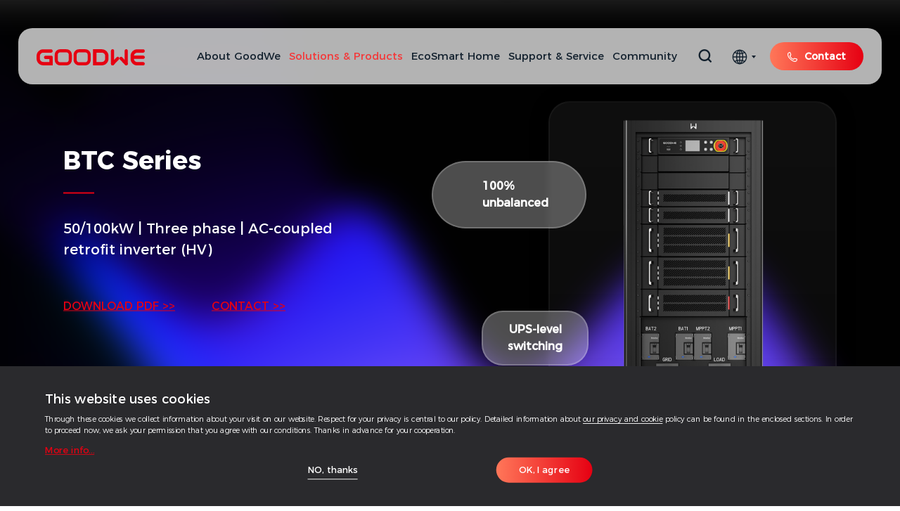

--- FILE ---
content_type: text/html; Charset=utf-8
request_url: https://en.goodwe.com/btc-series-ac-coupled-retrofit-solar-inverter
body_size: 25713
content:
<!DOCTYPE html>
<html dir="ltr" lang="en">

<head>
	<meta http-equiv="Content-Type" content="text/html; charset=utf-8" />
	<title>BTC Series Three-phase Inverter</title>
	<meta name="description" content="The BTC Series is a three-phase AC-coupled retrofit inverter designed for distributed PV setups comprising 4 sections: DC/DC, DC/AC, STS, and EMS modules." />
	<link rel="alternate" href="https://en.goodwe.com/btc-series-ac-coupled-retrofit-solar-inverter" hreflang="en" />
	<link rel="alternate" href="https://www.goodwe.com.au/btc-series-ac-coupled-retrofit-solar-inverter" hreflang="en-AU" />
	<link rel="alternate" href="https://emea.goodwe.com/btc-series-ac-coupled-retrofit-solar-inverter" hreflang="en-GB" />
	<link rel="alternate" href="https://emea.goodwe.com/ie/btc-series-ac-coupled-retrofit-solar-inverter" hreflang="en-IE" />
	<link rel="alternate" href="https://de.goodwe.com/btc-series-ac-coupled-retrofit-solar-inverter" hreflang="de" />
	<link rel="alternate" href="https://pl.goodwe.com/btc-series-ac-coupled-retrofit-solar-inverter" hreflang="pl" />
	<link rel="alternate" href="https://nl.goodwe.com/btc-series-ac-coupled-retrofit-solar-inverter" hreflang="nl" />
	<link rel="alternate" href="https://it.goodwe.com/btc-series-ac-coupled-retrofit-solar-inverter" hreflang="it" />
	<link rel="alternate" href="https://us.goodwe.com/a-bp-series-ac-coupled-retrofit-inverter-for-north-america" hreflang="en-US" />
	<link rel="alternate" href="https://cz.goodwe.com/btc-series-ac-coupled-retrofit-solar-inverter" hreflang="cs" />
	<link rel="alternate" href="https://gr.goodwe.com/btc-series-ac-coupled-retrofit-solar-inverter" hreflang="el" />
	<meta name="viewport" content="initial-scale=1.0, maximum-scale=2.0, user-scalable=yes, width=device-width">
	<meta property="og:title" content="BTC Series Three-phase Inverter" />
	<meta property="og:type" content="website" />
	<meta property="og:url" content="https://en.goodwe.com/btc-series-ac-coupled-retrofit-solar-inverter" />
	<meta property="og:image" content="https://en.goodwe.com/Public/Uploads/uploadfile/images/20230724/BTC-100KW-1.png" />
	<meta property="og:image:secure_url" content="https://en.goodwe.com/Public/Uploads/uploadfile/images/20230724/BTC-100KW-1.png" />
	<meta property="og:image:alt" content="BTC Series Three-phase Inverter" />
	<meta property="og:description" content="The BTC Series is a three-phase AC-coupled retrofit inverter designed for distributed PV setups comprising 4 sections: DC/DC, DC/AC, STS, and EMS modules." />
	<meta property="og:locale" content="en" /> 
	<meta property="og:site_name" content="GoodWe" />	<meta property="fb:admins" content="1053617033" />
	<meta property="fb:app_id" content="403670883086220" />
	<meta name="twitter:site" content="GoodWe" />
	<meta name="twitter:card" content="photo" />
	<meta name="twitter:image" content="https://en.goodwe.com/Public/Uploads/uploadfile/images/20230724/BTC-100KW-1.png" />	<link rel="canonical" href="https://en.goodwe.com/btc-series-ac-coupled-retrofit-solar-inverter" />
	<link rel="image_src" href="https://en.goodwe.com/Public/Uploads/uploadfile/images/20230724/BTC-100KW-1.png" />
	<script>var errfound=!1;function ValidLength(n,r){return n.length>=r}function ValidEmail(n){return!!ValidLength(n,5)&&-1!=n.indexOf("@",0)}function error(n,r){errfound||(window.alert(r),n.focus(),errfound=!0)}</script>
	<style>html {scroll-behavior: smooth;} /* 1/20/2026 2:50:57 PM */</style>
	<link href="/rss.xml" type="application/rss+xml" rel="alternate" title="Sitewide RSS Feed" />
	<!-- Google Tag Manager BEGINS -->
	<script>
	  function loadGTM() {
	    (function(w,d,s,l,i){w[l]=w[l]||[];w[l].push({'gtm.start': new Date().getTime(), event:'gtm.js'});
	    var f=d.getElementsByTagName(s)[0], j=d.createElement(s), dl=l!='dataLayer'?'&l='+l:''; j.async=true;
	    j.src='https://www.googletagmanager.com/gtm.js?id='+i+dl; f.parentNode.insertBefore(j,f);
	    })(window,document,'script','dataLayer','GTM-N82JZZV');
	  }
	
	  // Delay by 5 seconds (5000 ms)
	  setTimeout(loadGTM, 5000);
	</script>		
	<!-- Google Tag Manager ENDS -->
	<link rel="shortcut icon" href="/favicon.ico" type="image/x-icon">
	<link rel="icon" href="/favicon.ico" type="image/x-icon">
	<style>#CookieBlock {display:none;}</style>
	<style>.FloatingContactGroup {display:none;}</style>
    <!-- GBL HDR  - GLOBAL CSS - BEGINS -->
<style>
@media screen and (max-width: 774px) {.XXhe_banli             {display:none!important;} }

.xxhe_banbx.he_banbx1 {min-height: 50px;}
.xxhe_banli           {min-height: 50px;}
.xxhe_conten2         {min-height: 277px;}

#H1Des            .he_syp1      {padding-bottom:50px;}
</style>

<script type="application/ld+json">
{
  "@context": "https://schema.org",
  "@type": "Corporation",
  "name": "GoodWe",
  "alternateName": [
    "GoodWe Technologies Co. Ltd.",
    "goodwe"
  ],
  "url": "https://en.goodwe.com",
  "description": "GoodWe is a global manufacturer and innovator of solar inverters, energy storage solutions and PV building materials for residential and business markets.",
  "logo": "https://en.goodwe.com/images/goodwe-logo.svg",
  "sameAs": [
    "https://www.facebook.com/GoodWeSolarEngine",
    "https://www.linkedin.com/company/goodwesolarengine1/",
    "https://www.instagram.com/goodwe_solar/",
    "https://x.com/goodwepower",
    "https://www.youtube.com/goodwesolarengine"
  ],
  "foundingDate": "2010",
  "founders": [
    {
      "@type": "Person",
      "name": "Daniel Huang"
    }
  ],
  "address": {
    "@type": "PostalAddress",
    "streetAddress": "93 Tayuan Road",
    "addressLocality": "Suzhou",
    "addressRegion": "Jiangsu",
    "postalCode": "215011",
    "addressCountry": "CN"
  }
}
</script>

    <link href="/Apps/Api/Ueditor/themes/iframe.css" type="text/css" rel="stylesheet" />
    <!-- public start -->
    <link href="/Public/En/css/bootstrap.min-v3.3.5.css" type="text/css" rel="stylesheet" />
    <link href="/Public/En/css/slick.css" type="text/css" rel="stylesheet" />
    <link href="/Public/En/css/slick-theme.css" type="text/css" rel="stylesheet" />
    <link href="/Public/En/css/animate.min.css" rel="stylesheet">
    <link href="/Public/En/css/base-v1.4.css" type="text/css" rel="stylesheet" />
    <link href="/Public/En/css/jquery.mCustomScrollbar.min.css" rel="stylesheet">
    <link href="/Public/En/css/animate.min.css" type="text/css" rel="stylesheet" />
    <link href="/Public/En/css/iconfont.css" type="text/css" rel="stylesheet" />
    <link href="/Public/En/css/main.css?v=20230911" type="text/css" rel="stylesheet" />
    <link href="/Public/En/css/media.css?v=20230911" rel="stylesheet" type="text/css">
    <link href="/Public/En/css/he_base.css" type="text/css" rel="stylesheet" />
    <link href="/Public/En/css/swiper.min.css" rel="stylesheet" type="text/css">
    <!-- public end -->

    <script async src="/Public/js.cookie.min.js"></script>

<!-- Meta Pixel Code -->
<script>
function loadFB() {
    !function(f,b,e,v,n,t,s) {
        if(f.fbq) return; 
        n=f.fbq=function() {
            n.callMethod? 
            n.callMethod.apply(n,arguments):n.queue.push(arguments)
        };
        if(!f._fbq) f._fbq=n; 
        n.push=n; 
        n.loaded=!0; 
        n.version='2.0';
        n.queue=[];
        t=b.createElement(e); 
        t.async=!0;
        t.src=v;
        s=b.getElementsByTagName(e)[0];
        s.parentNode.insertBefore(t,s)
    }(window, document,'script','https://connect.facebook.net/en_US/fbevents.js');
    
    fbq('init', '553106083021939');
    fbq('track', 'PageView');
}
// Delay by 5 seconds (5000 ms)
setTimeout(loadFB, 5000);
</script>
<noscript>< img height="1" width="1" style="display:none"
src="https://www.facebook.com/tr?id=553106083021939&ev=PageView&noscript=1"
/></noscript>
<!-- End Meta Pixel Code -->

    <!-- GBL HDR  - GLOBAL CSS - ENDS -->
</head>
<body>
<!-- Google Tag Manager (noscript) -->
<noscript><iframe src="https://www.googletagmanager.com/ns.html?id=GTM-N82JZZV"
height="0" width="0" style="display:none;visibility:hidden"></iframe></noscript>
<!-- End Google Tag Manager (noscript) -->

    <!-- GBL HDR: Removed Excesss GTM -->

    <!-- 银行收款图 -->    <div class="he_nyym he_c04ym">
        <!-- cookies -->
<div class="he_cook">
    <div class="he_conten2">
        <div class="he_cookc">
            <div class="he_cooknlti">
                <p>This website uses cookies</p>
            </div>
            <div class="he_cooknlp">
                <p>Through these cookies we collect information about your visit on our website. Respect for your privacy is central to our policy. Detailed information about <span>our privacy and cookie</span> policy can be found in the enclosed sections. In order to proceed now, we ask your permission that you agree with our conditions. Thanks in advance for your cooperation.</p>            </div>
            <div class="he_cooknlyt">
                <a href="/data-protection" target="_self">More info...</a><!-- Improve PSI Score - GBL HDR - L5156 -->
            </div>
            <div class="he_cookmo">
                <div class="he_cooknb he_cooknb2">
                    <div class="he_syp2mob">
                        <a href="javascript:;" class="nocookie">NO, thanks</a>
                    </div>
                </div>
                <div class="he_cooknb he_cooknb1">
                    <div class="he_syp2mob">
                        <a href="javascript:;" class="getCookie" onclick="agreeCookie()">OK, I agree</a>
                    </div>
                </div>
            </div>
        </div>
    </div>
</div>

<script type="text/javascript" charset="utf-8">
        function agreeCookie() {Cookies.set('goodweV3', 'i_accept_cookies', { expires: 365 });yongsyCookie();}
        function yongsyCookie() {Cookies.set('key', 'yongsy', { expires: 365 })}
</script>


<!-- pc顶部导航 -->


<!-- HDR: Static Header BEGIN -->
<header class="he_pc_hd">
    <div class="he_langgz">
    <div class="he_langrf">
        <div class="s_cont1360">
            <div class="he_langgzn">
                <div class="he_langgul clearfix">
                   
                   
                    <div class="he_langgli fl">
                        <div class="he_lanjx">
                            <div class="he_lanjxti he_ftybti ">
                                <p>Global</p>
                            </div>
                            <div class="he_lanjd">
                                <p><a href="https://en.goodwe.com/" target="_self">English (Global)</a></p>
                            </div>                        </div>
                    </div>
                    
                         <div class="he_langgli fl">
                        <div class="he_lanjx">
                            <div class="he_lanjxti he_ftybti ">
                                <p>AMER</p>
                            </div>
                            <div class="he_lanjd">
                                <p><a href="https://us.goodwe.com" target="_blank">English (North America)</a></p>
                            </div><div class="he_lanjd">
                                <p><a href="https://br.goodwe.com/" target="_blank">Português (Brazil)</a></p>
                            </div><div class="he_lanjd">
                                <p><a href="https://latam.goodwe.com/" target="_blank">Español (Latam)</a></p>
                            </div><div class="he_lanjd">
                                <p><a href="https://latam.goodwe.com/mexico" target="_blank">México (Mexico)</a></p>
                            </div>                        </div>
                    </div>
                    
                    <div class="he_langgli fl">
                        <div class="he_lanjx">
                            <div class="he_lanjxti he_ftybti ">
                                <p>Europe</p>
                            </div>
                            <div class="he_lanjd">
                                    <p><a href="https://emea.goodwe.com/" target="_blank">English (Europe)</a></p>
                                </div><div class="he_lanjd">
                                    <p><a href="https://de.goodwe.com/" target="_blank">Deutsch</a></p>
                                </div><div class="he_lanjd">
                                    <p><a href="https://es.goodwe.com/" target="_blank">Español (Europe)</a></p>
                                </div><div class="he_lanjd">
                                    <p><a href="https://it.goodwe.com/" target="_blank">Italiano</a></p>
                                </div><div class="he_lanjd">
                                    <p><a href="https://tr.goodwe.com/" target="_blank">Türkçe</a></p>
                                </div><div class="he_lanjd">
                                    <p><a href="https://fr.goodwe.com/" target="_blank">Français</a></p>
                                </div><div class="he_lanjd">
                                    <p><a href="https://nl.goodwe.com/" target="_blank">Nederlands</a></p>
                                </div><div class="he_lanjd">
                                    <p><a href="https://pl.goodwe.com/" target="_blank">Polski</a></p>
                                </div><div class="he_lanjd">
                                    <p><a href="https://cz.goodwe.com/" target="_blank">Čeština</a></p>
                                </div><div class="he_lanjd">
                                    <p><a href="https://gr.goodwe.com" target="_blank">Ελληνικά</a></p>
                                </div><div class="he_lanjd">
                                    <p><a href="https://emea.goodwe.com/ukraine" target="_blank">Українська</a></p>
                                </div><div class="he_lanjd">
                                    <p><a href="https://emea.goodwe.com/romania" target="_blank">Română</a></p>
                                </div><div class="he_lanjd">
                                    <p><a href="https://emea.goodwe.com/sweden" target="_blank">Svenska</a></p>
                                </div><div class="he_lanjd">
                                    <p><a href="https://emea.goodwe.com/hungary" target="_blank">Magyar</a></p>
                                </div>                        </div>
                    </div>
                    <div class="he_langgli fl">
                        <div class="he_lanjx">
                            <div class="he_lanjxti he_ftybti ">
                                <p>APAC</p>
                            </div>
                            <div class="he_lanjd">
                                    <p><a href="https://www.goodwe.com/" target="_blank">中文</a></p>
                                </div><div class="he_lanjd">
                                    <p><a href="https://www.goodwe.com.au/" target="_blank">AU&NZ</a></p>
                                </div><div class="he_lanjd">
                                    <p><a href="https://kr.goodwe.com/" target="_blank">한국어</a></p>
                                </div><div class="he_lanjd">
                                    <p><a href="https://vn.goodwe.com/" target="_blank">Tiếng Việt</a></p>
                                </div><div class="he_lanjd">
                                    <p><a href="https://jp.goodwe.com/" target="_blank">日本語</a></p>
                                </div><div class="he_lanjd">
                                    <p><a href="https://en.goodwe.com/pakistan" target="_blank">Pakistan</a></p>
                                </div><div class="he_lanjd">
                                    <p><a href="https://en.goodwe.com/india" target="_blank">India</a></p>
                                </div><div class="he_lanjd">
                                    <p><a href="https://en.goodwe.com/malaysia" target="_self">Malaysia</a></p>
                                </div><div class="he_lanjd">
                                    <p><a href="https://en.goodwe.com/srilanka" target="_self">Sri Lanka</a></p>
                                </div><div class="he_lanjd">
                                    <p><a href="https://en.goodwe.com/thailand" target="_blank">Thailand</a></p>
                                </div>                        </div>
                    </div>

                    <div class="he_langgli fl">
                        <div class="he_lanjx">
                            <div class="he_lanjxti he_ftybti ">
                                <p>MEA</p>
                            </div>
                            <div class="he_lanjd">
                                    <p><a href="https://en.goodwe.com/mena" target="_blank">Middle east</a></p>
                                </div><div class="he_lanjd">
                                    <p><a href="https://en.goodwe.com/ssa" target="_blank">Africa</a></p>
                                </div>                        </div>
                    </div>
                </div>
            </div>
        </div>
    </div>
</div>
<script type="text/javascript">
    function aXXXHDRBDYXXX111Web(str){
        $.ajax({
            url:'/En/Verifyip/setCk.html',
            data:{url:str},
            type:'POST',
            dataType:'json',
            success:function(res){
                location=str;
            }
        })
    }
</script>    <div class="he_pcbx">
    <div class="he_pcbxn clearfix">
        <div class="he_pcbxle fl">
            <a href="/">
                <img src="/images/goodwe-logo.svg" class="he_img" alt="GoodWe: Smart Energy Innovator"></a>
        </div>
        <div class="he_pcbxri fr clearfix">
            <div class="he_pcnav clearfix fl">
                <div class="he_pcnli fl ">
                        <a href="/company-profile" target="_self" class="he_pcnava">About GoodWe</a>
                        <!-- 下拉 -->
                        <div class="he_gdown he_gdown1">
                            <div class="he_conten3">
                                <div class="he_xiala clearfix">
                                    <div class="he_xialale fl clearfix">
                                        <div class="he_xialafx fl">
                                            <div class="he_xialach">
                                                    <a href="/company-profile" target="_self" class="clearfix">
                                                        <div class="he_xialacle fl">
                                                            <img src="/Public/Uploads/uploadfile/images/20211215/dwic01.png" alt="dwic01.png">
                                                        </div>
                                                        <div class="he_xialacri fl">
                                                            <p>About Us</p>
                                                        </div>
                                                    </a>
                                                </div>
                                                <div class="he_xialacsn">
                                                    <div class="he_xialacok ">
                                                        <a href="/company-profile" target="_self">Company Profile</a>
                                                    </div><div class="he_xialacok ">
                                                        <a href="/solar-system-quality-control" target="_self">Quality Control</a>
                                                    </div><div class="he_xialacok ">
                                                        <a href="/company-history" target="_self">History</a>
                                                    </div><div class="he_xialacok ">
                                                        <a href="/social-responsibility" target="_self">Social Responsibility</a>
                                                    </div>                                                </div>                                        </div>
                                        <div class="he_xialafc fl">
                                            <div class="he_xialach ">
                                                    <a href="/news" target="_self" class="clearfix">
                                                        <div class="he_xialacle fl">
                                                            <img src="/Public/Uploads/uploadfile/images/20211215/dwic02.png" alt="dwic02.png">
                                                        </div>
                                                        <div class="he_xialacri fl">
                                                            <p>News</p>
                                                        </div>
                                                    </a>
                                                </div><div class="he_xialach ">
                                                    <a href="/career" target="_self" class="clearfix">
                                                        <div class="he_xialacle fl">
                                                            <img src="/Public/Uploads/uploadfile/images/20211215/dwic04.png" alt="dwic04.png">
                                                        </div>
                                                        <div class="he_xialacri fl">
                                                            <p>Career</p>
                                                        </div>
                                                    </a>
                                                </div><div class="he_xialach ">
                                                    <a href="/cases" target="_self" class="clearfix">
                                                        <div class="he_xialacle fl">
                                                            <img src="/Public/Uploads/uploadfile/images/20211224/case.png" alt="case.png">
                                                        </div>
                                                        <div class="he_xialacri fl">
                                                            <p>Cases</p>
                                                        </div>
                                                    </a>
                                                </div>                                        </div>
                                    </div>
                                    <div class="he_xialari fr">
                                        <a href="/contact-us" target="_self">
                                            <div class="he_xialaig">
                                                <img src="/Public/Uploads/uploadfile/images/20220105/daohang-2.jpg" alt="daohang-2.jpg">
                                            </div>
                                            <div class="he_xialate">
                                                <div class="he_xialatp1">
                                                    <p>Contact us</p>
                                                </div>
                                                <div class="he_xialatp2">
                                                    <p>Glad to help anytime</p>
                                                </div>
                                                <div class="he_xialatp3">
                                                    <p>MORE</p>
                                                </div>
                                            </div>
                                        </a>
                                    </div>
                                </div>
                            </div>
                        </div>                                                                            </div><div class="he_pcnli fl yxnav_active1">
                        <a href="/solutions" target="_self" class="he_pcnava">Solutions &amp; Products</a>
                        <!-- 下拉 -->
                                                    <div class="he_gdown he_gdown2">
                            <div class="he_conten3">
                                <div class="he_xialtw clearfix">
                                    <div class="he_xialtwle fl">
                                        <div class="he_xialtwti">
                                            <a href="/solutions" target="_self" class="clearfix">
                                                <div class="he_xialtwtile fl">
                                                    <p>Solutions</p>
                                                </div>
                                                <div class="he_xialtwtiri fl">
                                                    <img src="/Public/En/images/dwic05.svg" alt="">
                                                </div>
                                            </a>
                                        </div>
                                        <div class="he_xialtwul">
                                            <div class="he_xialtwli ">
                                                <a href="/residential-solutions" target="_self" class="clearfix">
                                                    <div class="he_xialtwic fl">
                                                        <img src="/Public/Uploads/uploadfile/images/20211215/dwic05.png" alt="dwic05.png">
                                                    </div>
                                                    <div class="he_xialtwte fl">
                                                        <div class="he_xialtwtp1">
                                                            <p>Residential Solutions</p>
                                                        </div>
                                                        <div class="he_xialtwtp2">
                                                            <p>Bringing solar energy into every home</p>
                                                        </div>
                                                    </div>
                                                </a>
                                            </div><div class="he_xialtwli ">
                                                <a href="/energy-storage-solutions" target="_self" class="clearfix">
                                                    <div class="he_xialtwic fl">
                                                        <img src="/Public/Uploads/uploadfile/images/20211215/dwic06.png" alt="dwic06.png">
                                                    </div>
                                                    <div class="he_xialtwte fl">
                                                        <div class="he_xialtwtp1">
                                                            <p>Energy Storage Solutions</p>
                                                        </div>
                                                        <div class="he_xialtwtp2">
                                                            <p>Power whenever you need</p>
                                                        </div>
                                                    </div>
                                                </a>
                                            </div><div class="he_xialtwli ">
                                                <a href="/commercial-and-industrial-energy-storage-solution" target="_self" class="clearfix">
                                                    <div class="he_xialtwic fl">
                                                        <img src="/Public/Uploads/uploadfile/images/20211215/dwic07.png" alt="dwic07.png">
                                                    </div>
                                                    <div class="he_xialtwte fl">
                                                        <div class="he_xialtwtp1">
                                                            <p>Commercial and Industrial Solutions</p>
                                                        </div>
                                                        <div class="he_xialtwtp2">
                                                            <p>Boost your power &amp; profit</p>
                                                        </div>
                                                    </div>
                                                </a>
                                            </div><div class="he_xialtwli ">
                                                <a href="/utility-scale-solar-pv-solution" target="_self" class="clearfix">
                                                    <div class="he_xialtwic fl">
                                                        <img src="/Public/Uploads/uploadfile/images/20211215/dwic08.png" alt="dwic08.png">
                                                    </div>
                                                    <div class="he_xialtwte fl">
                                                        <div class="he_xialtwtp1">
                                                            <p>Utility PV Solutions</p>
                                                        </div>
                                                        <div class="he_xialtwtp2">
                                                            <p>Reshaping Smart Energy</p>
                                                        </div>
                                                    </div>
                                                </a>
                                            </div><div class="he_xialtwli ">
                                                <a href="https://en.pvbm.com/" target="_blank" class="clearfix">
                                                    <div class="he_xialtwic fl">
                                                        <img src="/Public/Uploads/uploadfile/images/20220225/F18NEW.png" alt="F18NEW.png">
                                                    </div>
                                                    <div class="he_xialtwte fl">
                                                        <div class="he_xialtwtp1">
                                                            <p>BIPV Solution</p>
                                                        </div>
                                                        <div class="he_xialtwtp2">
                                                            <p>Solarise Every Building</p>
                                                        </div>
                                                    </div>
                                                </a>
                                            </div>                                        </div>
                                    </div>                                                                                <div class="he_xialtwri fl">
                                        <div class="he_xialtwti">
                                            <a href="/products" target="_self" class="clearfix">
                                                <div class="he_xialtwtile fl">
                                                    <p>Products</p>
                                                </div>
                                                <div class="he_xialtwtiri fl">
                                                    <img src="/Public/En/images/dwic05.svg" alt="">
                                                </div>
                                            </a>
                                        </div>
                                        <div class="he_xialtrul clearfix">
                                            <div class="he_xialtrli fl ">
                                                <a href="/products?tp=1" target="_self" class="clearfix">
                                                    <div class="he_xialtrig">
                                                        <img src="/Public/Uploads/uploadfile/images/20240726/1_ResidentialGrid-tiedinverters.png" alt="1_ResidentialGrid-tiedinverters.png">
                                                    </div>
                                                    <div class="he_xialtrxf">
                                                        <p>Residential Grid-tied Inverters</p>
                                                    </div>
                                                </a>
                                            </div><div class="he_xialtrli fl ">
                                                <a href="/products?tp=2" target="_self" class="clearfix">
                                                    <div class="he_xialtrig">
                                                        <img src="/Public/Uploads/uploadfile/images/20240726/1_C&amp;IGrid-tiedinverters.png" alt="1_C&amp;IGrid-tiedinverters.png">
                                                    </div>
                                                    <div class="he_xialtrxf">
                                                        <p>C&amp;I Grid-tied Inverters</p>
                                                    </div>
                                                </a>
                                            </div><div class="he_xialtrli fl ">
                                                <a href="/products?tp=3" target="_self" class="clearfix">
                                                    <div class="he_xialtrig">
                                                        <img src="/Public/Uploads/uploadfile/images/20240726/1_UtilityProducts.png" alt="1_UtilityProducts.png">
                                                    </div>
                                                    <div class="he_xialtrxf">
                                                        <p>Utility Products</p>
                                                    </div>
                                                </a>
                                            </div><div class="he_xialtrli fl ">
                                                <a href="/products?tp=4" target="_self" class="clearfix">
                                                    <div class="he_xialtrig">
                                                        <img src="/Public/Uploads/uploadfile/images/20240726/1_ResidentialEnergyStorageProducts-973.png" alt="1_ResidentialEnergyStorageProducts-973.png">
                                                    </div>
                                                    <div class="he_xialtrxf">
                                                        <p>Residential Energy Storage Products</p>
                                                    </div>
                                                </a>
                                            </div><div class="he_xialtrli fl yxnav_active2">
                                                <a href="products?tp=5" target="_self" class="clearfix">
                                                    <div class="he_xialtrig">
                                                        <img src="/Public/Uploads/uploadfile/images/20240726/1_C&amp;IEnergyStorageProducts.png" alt="1_C&amp;IEnergyStorageProducts.png">
                                                    </div>
                                                    <div class="he_xialtrxf">
                                                        <p>C&amp;I Energy Storage Products</p>
                                                    </div>
                                                </a>
                                            </div><div class="he_xialtrli fl ">
                                                <a href="/products?tp=6" target="_self" class="clearfix">
                                                    <div class="he_xialtrig">
                                                        <img src="/Public/Uploads/uploadfile/images/20240726/1_Batteries.png" alt="1_Batteries.png">
                                                    </div>
                                                    <div class="he_xialtrxf">
                                                        <p>Batteries</p>
                                                    </div>
                                                </a>
                                            </div><div class="he_xialtrli fl ">
                                                <a href="/products?tp=7" target="_self" class="clearfix">
                                                    <div class="he_xialtrig">
                                                        <img src="/Public/Uploads/uploadfile/images/20241211/20241211-104135.png" alt="20241211-104135.png">
                                                    </div>
                                                    <div class="he_xialtrxf">
                                                        <p>EV Charger</p>
                                                    </div>
                                                </a>
                                            </div><div class="he_xialtrli fl ">
                                                <a href="/products?tp=8" target="_self" class="clearfix">
                                                    <div class="he_xialtrig">
                                                        <img src="/Public/Uploads/uploadfile/images/20240726/1_Software&amp;Accessories.png" alt="1_Software&amp;Accessories.png">
                                                    </div>
                                                    <div class="he_xialtrxf">
                                                        <p>Software &amp; Accessories</p>
                                                    </div>
                                                </a>
                                            </div><div class="he_xialtrli fl ">
                                                <a href="https://en.pvbm.com/products" target="_blank" class="clearfix">
                                                    <div class="he_xialtrig">
                                                        <img src="/Public/Uploads/uploadfile/images/20240726/1_PVBM.png" alt="1_PVBM.png">
                                                    </div>
                                                    <div class="he_xialtrxf">
                                                        <p>PV Building Material</p>
                                                    </div>
                                                </a>
                                            </div>                                        </div>
                                    </div>                                </div>
                            </div>
                        </div>                                                </div><div class="he_pcnli fl ">
                        <a href="/ecosmart-home" target="_self" class="he_pcnava">EcoSmart Home</a>
                        <!-- 下拉 -->
                                            </div><div class="he_pcnli fl ">
                        <a href="download" target="_self" class="he_pcnava">Support &amp; Service</a>
                        <!-- 下拉 -->
                                                                                <div class="he_gdown he_gdown3">
                            <div class="he_conten3">
                                <div class="he_xlatr clearfix">
                                    <div class="he_xiala clearfix">
                                        <div class="he_xialale fl">
                                            <div class="he_xialaul clearfix">
                                                <div class="he_xialali fl">
                                                    <div class="he_xialach">
                                                        <a href="download" target="_self" class="clearfix">
                                                            <div class="he_xialacle fl">
                                                                <img src="/Public/Uploads/uploadfile/images/20211215/dwic09.png" alt="dwic09.png">
                                                            </div>
                                                            <div class="he_xialacri fl">
                                                                <p>Download</p>
                                                            </div>
                                                        </a>
                                                    </div>
                                                    <div class="he_xialacsn">
                                                        <div class="he_xialacok ">
                                                            <a href="/download" target="_self">Product Related</a>
                                                        </div><div class="he_xialacok ">
                                                            <a href="/publicity-material" target="_self">Marketing Collateral</a>
                                                        </div><div class="he_xialacok ">
                                                            <a href="/social-responsibility" target="_self">Social Responsibility Reports</a>
                                                        </div>                                                    </div>
                                                </div><div class="he_xialali fl">
                                                    <div class="he_xialach">
                                                        <a href="/warranty" target="_self" class="clearfix">
                                                            <div class="he_xialacle fl">
                                                                <img src="/Public/Uploads/uploadfile/images/20211215/dwic10.png" alt="dwic10.png">
                                                            </div>
                                                            <div class="he_xialacri fl">
                                                                <p>Warranty</p>
                                                            </div>
                                                        </a>
                                                    </div>
                                                    <div class="he_xialacsn">
                                                        <div class="he_xialacok ">
                                                            <a href="/warranty" target="_self">Warranty</a>
                                                        </div>                                                    </div>
                                                </div><div class="he_xialali fl">
                                                    <div class="he_xialach">
                                                        <a href="/faqs" target="_self" class="clearfix">
                                                            <div class="he_xialacle fl">
                                                                <img src="/Public/Uploads/uploadfile/images/20211215/dwic11.png" alt="dwic11.png">
                                                            </div>
                                                            <div class="he_xialacri fl">
                                                                <p>Support</p>
                                                            </div>
                                                        </a>
                                                    </div>
                                                    <div class="he_xialacsn">
                                                        <div class="he_xialacok ">
                                                            <a href="/faqs" target="_self">FAQs</a>
                                                        </div><div class="he_xialacok ">
                                                            <a href="https://goodwetechnology.zendesk.com/hc/en-gb " target="_blank">Online Support</a>
                                                        </div>                                                    </div>
                                                </div><div class="he_xialali fl">
                                                    <div class="he_xialach">
                                                        <a href="https://www.semsportal.com/home/login" target="_self" class="clearfix">
                                                            <div class="he_xialacle fl">
                                                                <img src="/Public/Uploads/uploadfile/images/20211215/dwic12.png" alt="dwic12.png">
                                                            </div>
                                                            <div class="he_xialacri fl">
                                                                <p>Service</p>
                                                            </div>
                                                        </a>
                                                    </div>
                                                    <div class="he_xialacsn">
                                                        <div class="he_xialacok ">
                                                            <a href="https://www.semsportal.com/home/login" target="_blank">Monitoring</a>
                                                        </div><div class="he_xialacok ">
                                                            <a href="https://ezdesigner2.semsportal.com/Account/Login" target="_blank">System Design</a>
                                                        </div><div class="he_xialacok ">
                                                            <a href="contact-us" target="_self">Contact us</a>
                                                        </div>                                                    </div>
                                                </div>                                            </div>
                                        </div>
                                        <div class="he_xialari fr">
                                            <a href="/download" target="_self">
                                                <div class="he_xialaig">
                                                    <img src="/Public/Uploads/uploadfile/images/20220106/daohang3.jpg" alt="daohang3.jpg">
                                                </div>
                                                <div class="he_xialate">
                                                    <div class="he_xialatp1">
                                                        <p>Download</p>
                                                    </div>
                                                    <div class="he_xialatp2">
                                                        <p>Access what you need</p>
                                                    </div>
                                                    <div class="he_xialatp3">
                                                        <p>MORE</p>
                                                    </div>
                                                </div>
                                            </a>
                                        </div>
                                    </div>
                                </div>
                            </div>
                        </div>                    </div><div class="he_pcnli fl ">
                        <a href="https://community.goodwe.com/" target="_blank" class="he_pcnava">Community</a>
                        <!-- 下拉 -->
                                            </div>            </div>
            <div class="he_pcser fl">
                <i class="iconfont icon-search"></i>
                <div class="mc_search_xl">
                    <div class="mc_scm_container mc_pos_center">
                        <form class="mc_scm_form" onsubmit="return false">
                            <div class="mc_msc_box">
                                <input type="text" placeholder="Please enter..." class="mc_msc_input" autocomplete="off" id="keywords">
                                <div class="mc_msc_submit" onclick="search()">
                                    <img src="/Public/En/images/heaser1.png" alt="">
                                </div>
                            </div>
                        </form>
                    </div>
                </div>
            </div>
            <div class="he_lang fl">
                <div class="he_langp clearfix">
                    <div class="he_langple fl">
                        <img src="/Public/En/images/lange.svg" alt="">
                    </div>
                    <div class="he_langpri fl">
                        <img src="/Public/En/images/lanx.svg" alt="">
                    </div>
                </div>
                <div class="he_langla">
                    <a href=""></a>                </div>
            </div>
            <div class="he_phone fl">
                <a href="/contact-us" target="_self" class="clearfix">
                        <div class="he_phonle fl">
                            <img src="/Public/En/images/heato.svg" alt="">
                        </div>
                        <div class="he_phonri fl">
                            <p>Contact</p>
                        </div>
                    </a>            </div>
        </div>
    </div>
    </div>
</header>
<!-- HDR: Static Header END -->
<form method='post' name='ForcePageGenForm'><input type='hidden' name='forcePageGen' value='1'><input type='hidden' name='s' value=''><input type='hidden' name='z' value='ART'></form>
<!-- SYNC STATIC: HTML BEGIN -->

<!-- ph导航 -->
<div class="ys_navph2_header">
    <!-- 导航条 -->
    <nav class="ys_navph2_navbar clearfix">
        <!-- 搜索按钮 -->
        <div class="ys_navph2_search fl">
            <div class="ys_navph2_search_btn">
                <img src="/Public/En/images/search2.png" alt="">
            </div>
            <!-- 搜索弹窗 -->
            <div class="ys_navph2_modal">
                <div class="ys_navph2_modalmbox">
                    <div class="ys_navph2_modalm">
                        <div class="ys_navph2_msc_box clearfix">
                            <div class="ys_navph2_msc_boxl fl">
                                <input type="text" placeholder="Please enter keywords!" class="ys_navph2_msc_input" id="phkeywords">
                            </div>
                            <div class="ys_navph2_msc_boxr fr">
                                <button onclick="phsearch()">
                                    <img src="/Public/En/images/search2.png" alt="">
                                </button>
                            </div>
                        </div>
                    </div>
                </div>
            </div>
        </div>
        <div class="ys_navph2_navfl fl">
            <!-- logo -->
            <div class="ys_navph2_logo">
                <a href="/" class="ys_navph2_logo_btn">
                    <img src="/images/goodwe-logo.svg" alt="GoodWe: Smart Energy Innovator"></a>
            </div>
        </div>
        <div class="ys_navph2_navfr fr clearfix">
            <!-- 菜单 -->
            <div class="ys_navph2_menu fl">
                <div class="ys_navph2_menu_btn">
                    <span class="ys_navph2_menu_line"></span>
                </div>
            </div>
        </div>
    </nav>
    <!-- 下拉 -->
    <div class="ys_navph2_list">
        <ul class="ys_navph2_subnav">
            <!-- 一级 -->
            <li class="ys_navph2_subnav_li">
                <div class="ys_navph2_subnav_lisbox">
                    <a href="/company-profile" target="_self" class="ys_navph2_subnav_a ">About GoodWe</a>
                    <div class="ys_navph2_nav_icon"></div>                </div>
                <!-- 二级 -->
                <ul class="ys_navph2_thirnav">
                    <li class="ys_navph2_thirnav_li">
                        <div class="ys_navph2_thirnav_lisbox">
                            <a href="/company-profile" target="_self" class="ys_navph2_thirnav_a ">About Us</a>
                            <div class="ys_navph2_nav_icon"></div>                        </div>
                        <!-- 四级 -->
                        <ul class="ys_navph2_fournav">
                            <li class="ys_navph2_fournav_li">
                                <div class="ys_navph2_fournav_lisbox">
                                    <a href="/company-profile" target="_self" class="ys_navph2_fournav_a ">Company Profile</a>
                                </div>
                            </li><li class="ys_navph2_fournav_li">
                                <div class="ys_navph2_fournav_lisbox">
                                    <a href="/solar-system-quality-control" target="_self" class="ys_navph2_fournav_a ">Quality Control</a>
                                </div>
                            </li><li class="ys_navph2_fournav_li">
                                <div class="ys_navph2_fournav_lisbox">
                                    <a href="/company-history" target="_self" class="ys_navph2_fournav_a ">History</a>
                                </div>
                            </li><li class="ys_navph2_fournav_li">
                                <div class="ys_navph2_fournav_lisbox">
                                    <a href="/social-responsibility" target="_self" class="ys_navph2_fournav_a ">Social Responsibility</a>
                                </div>
                            </li>                        </ul>
                    </li><li class="ys_navph2_thirnav_li">
                        <div class="ys_navph2_thirnav_lisbox">
                            <a href="/news" target="_self" class="ys_navph2_thirnav_a ">News</a>
                                                    </div>
                        <!-- 四级 -->
                        <ul class="ys_navph2_fournav">
                                                    </ul>
                    </li><li class="ys_navph2_thirnav_li">
                        <div class="ys_navph2_thirnav_lisbox">
                            <a href="/career" target="_self" class="ys_navph2_thirnav_a ">Career</a>
                            <div class="ys_navph2_nav_icon"></div>                        </div>
                        <!-- 四级 -->
                        <ul class="ys_navph2_fournav">
                            <li class="ys_navph2_fournav_li">
                                <div class="ys_navph2_fournav_lisbox">
                                    <a href="/join-us" target="_self" class="ys_navph2_fournav_a ">Join us</a>
                                </div>
                            </li>                        </ul>
                    </li><li class="ys_navph2_thirnav_li">
                        <div class="ys_navph2_thirnav_lisbox">
                            <a href="/cases" target="_self" class="ys_navph2_thirnav_a ">Cases</a>
                            <div class="ys_navph2_nav_icon"></div>                        </div>
                        <!-- 四级 -->
                        <ul class="ys_navph2_fournav">
                            <li class="ys_navph2_fournav_li">
                                <div class="ys_navph2_fournav_lisbox">
                                    <a href="/case-study" target="_self" class="ys_navph2_fournav_a ">CASE STUDIES</a>
                                </div>
                            </li><li class="ys_navph2_fournav_li">
                                <div class="ys_navph2_fournav_lisbox">
                                    <a href="/residential-rooftop" target="_self" class="ys_navph2_fournav_a ">CASES</a>
                                </div>
                            </li>                        </ul>
                    </li>                </ul>
            </li><li class="ys_navph2_subnav_li">
                <div class="ys_navph2_subnav_lisbox">
                    <a href="/solutions" target="_self" class="ys_navph2_subnav_a yxnav_active1">Solutions &amp; Products</a>
                    <div class="ys_navph2_nav_icon"></div>                </div>
                <!-- 二级 -->
                <ul class="ys_navph2_thirnav">
                    <li class="ys_navph2_thirnav_li">
                        <div class="ys_navph2_thirnav_lisbox">
                            <a href="/solutions" target="_self" class="ys_navph2_thirnav_a ">Solutions</a>
                            <div class="ys_navph2_nav_icon"></div>                        </div>
                        <!-- 四级 -->
                        <ul class="ys_navph2_fournav">
                            <li class="ys_navph2_fournav_li">
                                <div class="ys_navph2_fournav_lisbox">
                                    <a href="/residential-solutions" target="_self" class="ys_navph2_fournav_a ">Residential Solutions</a>
                                </div>
                            </li><li class="ys_navph2_fournav_li">
                                <div class="ys_navph2_fournav_lisbox">
                                    <a href="/energy-storage-solutions" target="_self" class="ys_navph2_fournav_a ">Energy Storage Solutions</a>
                                </div>
                            </li><li class="ys_navph2_fournav_li">
                                <div class="ys_navph2_fournav_lisbox">
                                    <a href="/commercial-and-industrial-energy-storage-solution" target="_self" class="ys_navph2_fournav_a ">Commercial and Industrial Solutions</a>
                                </div>
                            </li><li class="ys_navph2_fournav_li">
                                <div class="ys_navph2_fournav_lisbox">
                                    <a href="/utility-scale-solar-pv-solution" target="_self" class="ys_navph2_fournav_a ">Utility PV Solutions</a>
                                </div>
                            </li><li class="ys_navph2_fournav_li">
                                <div class="ys_navph2_fournav_lisbox">
                                    <a href="https://en.pvbm.com/" target="_blank" class="ys_navph2_fournav_a ">BIPV Solution</a>
                                </div>
                            </li>                        </ul>
                    </li><li class="ys_navph2_thirnav_li">
                        <div class="ys_navph2_thirnav_lisbox">
                            <a href="/products" target="_self" class="ys_navph2_thirnav_a yxnav_active2">Products</a>
                            <div class="ys_navph2_nav_icon"></div>                        </div>
                        <!-- 四级 -->
                        <ul class="ys_navph2_fournav">
                            <li class="ys_navph2_fournav_li">
                                <div class="ys_navph2_fournav_lisbox">
                                    <a href="/products?tp=1" target="_self" class="ys_navph2_fournav_a ">Residential Grid-tied Inverters</a>
                                </div>
                            </li><li class="ys_navph2_fournav_li">
                                <div class="ys_navph2_fournav_lisbox">
                                    <a href="/products?tp=2" target="_self" class="ys_navph2_fournav_a ">C&amp;I Grid-tied Inverters</a>
                                </div>
                            </li><li class="ys_navph2_fournav_li">
                                <div class="ys_navph2_fournav_lisbox">
                                    <a href="/products?tp=3" target="_self" class="ys_navph2_fournav_a ">Utility Products</a>
                                </div>
                            </li><li class="ys_navph2_fournav_li">
                                <div class="ys_navph2_fournav_lisbox">
                                    <a href="/products?tp=4" target="_self" class="ys_navph2_fournav_a ">Residential Energy Storage Products</a>
                                </div>
                            </li><li class="ys_navph2_fournav_li">
                                <div class="ys_navph2_fournav_lisbox">
                                    <a href="products?tp=5" target="_self" class="ys_navph2_fournav_a yxnav_active3">C&amp;I Energy Storage Products</a>
                                </div>
                            </li><li class="ys_navph2_fournav_li">
                                <div class="ys_navph2_fournav_lisbox">
                                    <a href="/products?tp=6" target="_self" class="ys_navph2_fournav_a ">Batteries</a>
                                </div>
                            </li><li class="ys_navph2_fournav_li">
                                <div class="ys_navph2_fournav_lisbox">
                                    <a href="/products?tp=7" target="_self" class="ys_navph2_fournav_a ">EV Charger</a>
                                </div>
                            </li><li class="ys_navph2_fournav_li">
                                <div class="ys_navph2_fournav_lisbox">
                                    <a href="/products?tp=8" target="_self" class="ys_navph2_fournav_a ">Software &amp; Accessories</a>
                                </div>
                            </li><li class="ys_navph2_fournav_li">
                                <div class="ys_navph2_fournav_lisbox">
                                    <a href="https://en.pvbm.com/products" target="_blank" class="ys_navph2_fournav_a ">PV Building Material</a>
                                </div>
                            </li>                        </ul>
                    </li>                </ul>
            </li><li class="ys_navph2_subnav_li">
                <div class="ys_navph2_subnav_lisbox">
                    <a href="/ecosmart-home" target="_self" class="ys_navph2_subnav_a ">EcoSmart Home</a>
                                    </div>
                <!-- 二级 -->
                <ul class="ys_navph2_thirnav">
                                    </ul>
            </li><li class="ys_navph2_subnav_li">
                <div class="ys_navph2_subnav_lisbox">
                    <a href="download" target="_self" class="ys_navph2_subnav_a ">Support &amp; Service</a>
                    <div class="ys_navph2_nav_icon"></div>                </div>
                <!-- 二级 -->
                <ul class="ys_navph2_thirnav">
                    <li class="ys_navph2_thirnav_li">
                        <div class="ys_navph2_thirnav_lisbox">
                            <a href="download" target="_self" class="ys_navph2_thirnav_a ">Download</a>
                            <div class="ys_navph2_nav_icon"></div>                        </div>
                        <!-- 四级 -->
                        <ul class="ys_navph2_fournav">
                            <li class="ys_navph2_fournav_li">
                                <div class="ys_navph2_fournav_lisbox">
                                    <a href="/download" target="_self" class="ys_navph2_fournav_a ">Product Related</a>
                                </div>
                            </li><li class="ys_navph2_fournav_li">
                                <div class="ys_navph2_fournav_lisbox">
                                    <a href="/publicity-material" target="_self" class="ys_navph2_fournav_a ">Marketing Collateral</a>
                                </div>
                            </li><li class="ys_navph2_fournav_li">
                                <div class="ys_navph2_fournav_lisbox">
                                    <a href="/social-responsibility" target="_self" class="ys_navph2_fournav_a ">Social Responsibility Reports</a>
                                </div>
                            </li>                        </ul>
                    </li><li class="ys_navph2_thirnav_li">
                        <div class="ys_navph2_thirnav_lisbox">
                            <a href="/warranty" target="_self" class="ys_navph2_thirnav_a ">Warranty</a>
                            <div class="ys_navph2_nav_icon"></div>                        </div>
                        <!-- 四级 -->
                        <ul class="ys_navph2_fournav">
                            <li class="ys_navph2_fournav_li">
                                <div class="ys_navph2_fournav_lisbox">
                                    <a href="/warranty" target="_self" class="ys_navph2_fournav_a ">Warranty</a>
                                </div>
                            </li>                        </ul>
                    </li><li class="ys_navph2_thirnav_li">
                        <div class="ys_navph2_thirnav_lisbox">
                            <a href="/faqs" target="_self" class="ys_navph2_thirnav_a ">Support</a>
                            <div class="ys_navph2_nav_icon"></div>                        </div>
                        <!-- 四级 -->
                        <ul class="ys_navph2_fournav">
                            <li class="ys_navph2_fournav_li">
                                <div class="ys_navph2_fournav_lisbox">
                                    <a href="/faqs" target="_self" class="ys_navph2_fournav_a ">FAQs</a>
                                </div>
                            </li><li class="ys_navph2_fournav_li">
                                <div class="ys_navph2_fournav_lisbox">
                                    <a href="https://goodwetechnology.zendesk.com/hc/en-gb " target="_blank" class="ys_navph2_fournav_a ">Online Support</a>
                                </div>
                            </li>                        </ul>
                    </li><li class="ys_navph2_thirnav_li">
                        <div class="ys_navph2_thirnav_lisbox">
                            <a href="https://www.semsportal.com/home/login" target="_self" class="ys_navph2_thirnav_a ">Service</a>
                            <div class="ys_navph2_nav_icon"></div>                        </div>
                        <!-- 四级 -->
                        <ul class="ys_navph2_fournav">
                            <li class="ys_navph2_fournav_li">
                                <div class="ys_navph2_fournav_lisbox">
                                    <a href="https://www.semsportal.com/home/login" target="_blank" class="ys_navph2_fournav_a ">Monitoring</a>
                                </div>
                            </li><li class="ys_navph2_fournav_li">
                                <div class="ys_navph2_fournav_lisbox">
                                    <a href="https://ezdesigner2.semsportal.com/Account/Login" target="_blank" class="ys_navph2_fournav_a ">System Design</a>
                                </div>
                            </li><li class="ys_navph2_fournav_li">
                                <div class="ys_navph2_fournav_lisbox">
                                    <a href="contact-us" target="_self" class="ys_navph2_fournav_a ">Contact us</a>
                                </div>
                            </li>                        </ul>
                    </li>                </ul>
            </li><li class="ys_navph2_subnav_li">
                <div class="ys_navph2_subnav_lisbox">
                    <a href="https://community.goodwe.com/" target="_blank" class="ys_navph2_subnav_a ">Community</a>
                                    </div>
                <!-- 二级 -->
                <ul class="ys_navph2_thirnav">
                                    </ul>
            </li><li class="ys_navph2_subnav_li">
                <div class="ys_navph2_subnav_lisbox">
                    <a href="/contact-us" target="_self" class="ys_navph2_subnav_a ">Contact</a>
                    <div class="ys_navph2_nav_icon"></div>                </div>
                <!-- 二级 -->
                <ul class="ys_navph2_thirnav">
                    <li class="ys_navph2_thirnav_li">
                        <div class="ys_navph2_thirnav_lisbox">
                            <a href="/contact-us" target="_self" class="ys_navph2_thirnav_a ">Contact Us</a>
                                                    </div>
                        <!-- 四级 -->
                        <ul class="ys_navph2_fournav">
                                                    </ul>
                    </li>                </ul>
            </li>        </ul>
        <!-- 语言选择 -->
        <div class="ys_navph2_lang">
            <div class="ys_navph2_lang_btn">
                <img src="/Public/En/images/lang.png" alt="">
                <span>Language</span>
            </div>
        </div>
        <!-- 语言选择弹窗 -->
        <div class="ys_navph2_lang_modal">
            <div class="ys_navph2_lang_back">&lt; Return to main menu</div>
            <ul class="ys_navph2_subnav">
                
                
                
                
                
                    <li class="ys_navph2_subnav_li">
                        <div class="ys_navph2_subnav_lisbox">
                            <a href="javascript:;" class="ys_navph2_subnav_a">Global</a>
                                <div class="ys_navph2_nav_icon"></div>
                        </div>
                        <ul class="ys_navph2_thirnav">
                            <li class="ys_navph2_thirnav_li">
                                <div class="ys_navph2_thirnav_lisbox">
                                    <a href="https://en.goodwe.com/" target="_self" class="ys_navph2_thirnav_a ">English (Global)</a>
                                </div>
                            </li>                        </ul>
                    </li>
                
                
                
                
                
                
                

                    <li class="ys_navph2_subnav_li">
                        <div class="ys_navph2_subnav_lisbox">
                            <a href="javascript:;" class="ys_navph2_subnav_a">AMER</a>
                                <div class="ys_navph2_nav_icon"></div>
                        </div>
                        <ul class="ys_navph2_thirnav">
                            <li class="ys_navph2_thirnav_li">
                                <div class="ys_navph2_thirnav_lisbox">
                                    <a href="https://us.goodwe.com" target="_blank" class="ys_navph2_thirnav_a ">English (North America)</a>
                                </div>
                            </li><li class="ys_navph2_thirnav_li">
                                <div class="ys_navph2_thirnav_lisbox">
                                    <a href="https://br.goodwe.com/" target="_blank" class="ys_navph2_thirnav_a ">Português (Brazil)</a>
                                </div>
                            </li><li class="ys_navph2_thirnav_li">
                                <div class="ys_navph2_thirnav_lisbox">
                                    <a href="https://latam.goodwe.com/" target="_blank" class="ys_navph2_thirnav_a ">Español (Latam)</a>
                                </div>
                            </li><li class="ys_navph2_thirnav_li">
                                <div class="ys_navph2_thirnav_lisbox">
                                    <a href="https://latam.goodwe.com/mexico" target="_blank" class="ys_navph2_thirnav_a ">México (Mexico)</a>
                                </div>
                            </li>                        </ul>
                    </li>
                    <li class="ys_navph2_subnav_li">
                        <div class="ys_navph2_subnav_lisbox">
                            <a href="javascript:;" class="ys_navph2_subnav_a">Europe</a>
                            <div class="ys_navph2_nav_icon"></div>
                        </div>
                        <ul class="ys_navph2_thirnav">
                            <li class="ys_navph2_thirnav_li">
                                <div class="ys_navph2_thirnav_lisbox">
                                    <a href="https://emea.goodwe.com/" target="_blank" class="ys_navph2_thirnav_a">English (Europe)</a>
                                </div>
                            </li><li class="ys_navph2_thirnav_li">
                                <div class="ys_navph2_thirnav_lisbox">
                                    <a href="https://de.goodwe.com/" target="_blank" class="ys_navph2_thirnav_a">Deutsch</a>
                                </div>
                            </li><li class="ys_navph2_thirnav_li">
                                <div class="ys_navph2_thirnav_lisbox">
                                    <a href="https://es.goodwe.com/" target="_blank" class="ys_navph2_thirnav_a">Español (Europe)</a>
                                </div>
                            </li><li class="ys_navph2_thirnav_li">
                                <div class="ys_navph2_thirnav_lisbox">
                                    <a href="https://it.goodwe.com/" target="_blank" class="ys_navph2_thirnav_a">Italiano</a>
                                </div>
                            </li><li class="ys_navph2_thirnav_li">
                                <div class="ys_navph2_thirnav_lisbox">
                                    <a href="https://tr.goodwe.com/" target="_blank" class="ys_navph2_thirnav_a">Türkçe</a>
                                </div>
                            </li><li class="ys_navph2_thirnav_li">
                                <div class="ys_navph2_thirnav_lisbox">
                                    <a href="https://fr.goodwe.com/" target="_blank" class="ys_navph2_thirnav_a">Français</a>
                                </div>
                            </li><li class="ys_navph2_thirnav_li">
                                <div class="ys_navph2_thirnav_lisbox">
                                    <a href="https://nl.goodwe.com/" target="_blank" class="ys_navph2_thirnav_a">Nederlands</a>
                                </div>
                            </li><li class="ys_navph2_thirnav_li">
                                <div class="ys_navph2_thirnav_lisbox">
                                    <a href="https://pl.goodwe.com/" target="_blank" class="ys_navph2_thirnav_a">Polski</a>
                                </div>
                            </li><li class="ys_navph2_thirnav_li">
                                <div class="ys_navph2_thirnav_lisbox">
                                    <a href="https://cz.goodwe.com/" target="_blank" class="ys_navph2_thirnav_a">Čeština</a>
                                </div>
                            </li><li class="ys_navph2_thirnav_li">
                                <div class="ys_navph2_thirnav_lisbox">
                                    <a href="https://gr.goodwe.com" target="_blank" class="ys_navph2_thirnav_a">Ελληνικά</a>
                                </div>
                            </li><li class="ys_navph2_thirnav_li">
                                <div class="ys_navph2_thirnav_lisbox">
                                    <a href="https://emea.goodwe.com/ukraine" target="_blank" class="ys_navph2_thirnav_a">Українська</a>
                                </div>
                            </li><li class="ys_navph2_thirnav_li">
                                <div class="ys_navph2_thirnav_lisbox">
                                    <a href="https://emea.goodwe.com/romania" target="_blank" class="ys_navph2_thirnav_a">Română</a>
                                </div>
                            </li><li class="ys_navph2_thirnav_li">
                                <div class="ys_navph2_thirnav_lisbox">
                                    <a href="https://emea.goodwe.com/sweden" target="_blank" class="ys_navph2_thirnav_a">Svenska</a>
                                </div>
                            </li><li class="ys_navph2_thirnav_li">
                                <div class="ys_navph2_thirnav_lisbox">
                                    <a href="https://emea.goodwe.com/hungary" target="_blank" class="ys_navph2_thirnav_a">Magyar</a>
                                </div>
                            </li>                        </ul>
                    </li>
                <li class="ys_navph2_subnav_li">
                    <div class="ys_navph2_subnav_lisbox">
                        <a href="javascript:;" class="ys_navph2_subnav_a">APAC</a>
                        <div class="ys_navph2_nav_icon"></div>
                    </div>
                    <ul class="ys_navph2_thirnav">
                        <li class="ys_navph2_thirnav_li">
                            <div class="ys_navph2_thirnav_lisbox">
                                <a href="https://www.goodwe.com/" target="_blank" class="ys_navph2_thirnav_a">中文</a>
                            </div>
                        </li><li class="ys_navph2_thirnav_li">
                            <div class="ys_navph2_thirnav_lisbox">
                                <a href="https://www.goodwe.com.au/" target="_blank" class="ys_navph2_thirnav_a">AU&NZ</a>
                            </div>
                        </li><li class="ys_navph2_thirnav_li">
                            <div class="ys_navph2_thirnav_lisbox">
                                <a href="https://kr.goodwe.com/" target="_blank" class="ys_navph2_thirnav_a">한국어</a>
                            </div>
                        </li><li class="ys_navph2_thirnav_li">
                            <div class="ys_navph2_thirnav_lisbox">
                                <a href="https://vn.goodwe.com/" target="_blank" class="ys_navph2_thirnav_a">Tiếng Việt</a>
                            </div>
                        </li><li class="ys_navph2_thirnav_li">
                            <div class="ys_navph2_thirnav_lisbox">
                                <a href="https://jp.goodwe.com/" target="_blank" class="ys_navph2_thirnav_a">日本語</a>
                            </div>
                        </li><li class="ys_navph2_thirnav_li">
                            <div class="ys_navph2_thirnav_lisbox">
                                <a href="https://en.goodwe.com/pakistan" target="_blank" class="ys_navph2_thirnav_a">Pakistan</a>
                            </div>
                        </li><li class="ys_navph2_thirnav_li">
                            <div class="ys_navph2_thirnav_lisbox">
                                <a href="https://en.goodwe.com/india" target="_blank" class="ys_navph2_thirnav_a">India</a>
                            </div>
                        </li><li class="ys_navph2_thirnav_li">
                            <div class="ys_navph2_thirnav_lisbox">
                                <a href="https://en.goodwe.com/malaysia" target="_self" class="ys_navph2_thirnav_a">Malaysia</a>
                            </div>
                        </li><li class="ys_navph2_thirnav_li">
                            <div class="ys_navph2_thirnav_lisbox">
                                <a href="https://en.goodwe.com/srilanka" target="_self" class="ys_navph2_thirnav_a">Sri Lanka</a>
                            </div>
                        </li><li class="ys_navph2_thirnav_li">
                            <div class="ys_navph2_thirnav_lisbox">
                                <a href="https://en.goodwe.com/thailand" target="_blank" class="ys_navph2_thirnav_a">Thailand</a>
                            </div>
                        </li>                    </ul>
                </li>

                <li class="ys_navph2_subnav_li">
                    <div class="ys_navph2_subnav_lisbox">
                        <a href="javascript:;" class="ys_navph2_subnav_a">MEA</a>
                        <div class="ys_navph2_nav_icon"></div>
                    </div>
                    <ul class="ys_navph2_thirnav">
                        <li class="ys_navph2_thirnav_li">
                            <div class="ys_navph2_thirnav_lisbox">
                                <a href="https://en.goodwe.com/mena" target="_blank" class="ys_navph2_thirnav_a">Middle east</a>
                            </div>
                        </li><li class="ys_navph2_thirnav_li">
                            <div class="ys_navph2_thirnav_lisbox">
                                <a href="https://en.goodwe.com/ssa" target="_blank" class="ys_navph2_thirnav_a">Africa</a>
                            </div>
                        </li>                    </ul>
                </li>
            </ul>
        </div>
    </div>
</div>        <!-- 主体内容 -->
        <div class="he_main">
            <div class="he_nybx">
                <!-- banner -->
                <div class="he_xgp1">
                    <div class="he_xgp1ba">
                        <!-- pc banner图 -->
                        <div class="he_xgp1bl he_xgp1bapc"
                            style="background: url(/Public/Uploads/uploadfile/images/20240726/videoframe_0.png) center / cover no-repeat;">

                        </div>
                        <!-- ph banner图 -->
                        <div class="he_xgp1bl he_xgp1baph">
                            <img src="/Public/Uploads/uploadfile/images/20240726/videoframe_0-987.png" alt="videoframe_0-987.png">
                        </div>
                        <!-- 视频 -->
                        <video src="/Public/Uploads/uploadfile/files/20240722/EN.mp4" class="he_c04vud" muted loop></video>
                    </div>
                    <div class="s_cont1360">
                        <div class="he_c04le">
                            <div class="he_c04leti">
                                <div class="he_bantti1">
                                    <h1>BTC Series</h1>
                                </div>
                            </div>
                            <div class="he_c04letp">
                                <p>50/100kW | Three phase | AC-coupled retrofit inverter (HV)</p>
                            </div>
                            <div class="he_c04lekc clearfix">
                                <div class="he_c04lekb he_c04lekb1 fl">
                                    <p>DOWNLOAD PDF >></p>
                                </div>
                                <div class="he_c04lekb he_c04lekb2 fl">
                                    <a href="/contact-us">CONTACT >></a>
                                </div>
                            </div>
                            <div class="he_c04scrl clearfix">
                                <div class="he_c04scle fl">
                                    <svg width="18" height="27" fill="none" xmlns="http://www.w3.org/2000/svg"
                                        data-v-98e87820="">
                                        <rect class="he_ro0" x="1" y="5" width="16" height="21" rx="5" stroke="black"
                                            stroke-width="2" data-v-98e87820=""></rect>
                                        <line class="he_ro0" x1="9" y1="9" x2="9" y2="14" stroke="black"
                                            stroke-width="2" data-v-98e87820=""></line>
                                    </svg>
                                </div>
                                <div class="he_c04scri fl">
                                    <span>Scroll</span>
                                </div>
                            </div>
                        </div>
                        <div class="he_b1s1 he_b1s1l1">
                            <div class="he_b1s1cv clearfix">
                                <div class="he_b1s1b">
                                    <div class="he_c04ri">
                                        <div class="he_c04riop">
                                            <div class="he_c04rig">
                                                <img src="/Public/Uploads/uploadfile/images/20230724/BTC-100KW-1.png" alt="BTC-100KW-1.png">
                                            </div>
                                            <div class="he_c04rij he_c04rij1 clearfix">
                                                <div class="he_c04rij1le fl">
                                                    <img src="" alt="">
                                                </div>                                                <div class="he_c04rij1ri fl">
                                                    <p>
                                                        100% unbalanced                                                    </p>
                                                </div>
                                            </div><div class="he_c04rij he_c04rij2 clearfix">
                                                                                                <div class="he_c04rij1ri fl">
                                                    <p>
                                                        UPS-level switching                                                    </p>
                                                </div>
                                            </div>                                        </div>
                                    </div>
                                </div>
                            </div>
                        </div>
                    </div>
                </div>
                <div class="he_xgp2">
                    <div class="s_cont1360">
                        <!--面包屑-->
                        <div class="he_bordkm">
    <div class="s_cont1360">
        <div class="he_bordul clearfix">
            <div class="he_bordfr fl">
                <a href="/">
                    <img src="/Public/En/images/bordi1.svg" alt="" class="he_int1">
                    <img src="/Public/En/images/bordi2.svg" alt="" class="he_int2">
                </a>
            </div>
            <div class="he_bordli fl">
                    > <a href="/solutions"> Solutions &amp; Products</a>
                </div><div class="he_bordli fl">
                    > <a href="/products"> Products</a>
                </div><div class="he_bordli fl">
                    > <a href="/btc-series-ac-coupled-retrofit-solar-inverter"> BTC Series</a>
                </div><div class="he_bordli fl">
                    > <a href="products?tp=5"> C&amp;I Energy Storage Products</a>
                </div>        </div>
    </div>
</div>                        <div class="he_xgp2le">
                            <div class="he_xgp2jk wow g_fadeup1">
                                <p style="text-align: justify;">The GoodWe BTC Series is an AC-coupled retrofit inverter designed for three-phase systems in distributed PV setups. It seamlessly integrates with high-voltage batteries, offering a voltage range of 200 to 865V. Featuring a straightforward Plug &amp; Play modular design, the GoodWe BTC Series comprises four sections: DC/DC, DC/AC, STS, and EMS modules. This design facilitates easy installation and maintenance.</p><p style="text-align: justify;">Featuring UPS-level switching with an impressive response time of less than 10 ms, the GoodWe BTC Series ensures a seamless and uninterrupted power supply for critical loads.</p><p style="text-align: justify;">When combined with the GoodWe battery system Lynx C, which ranges from 101kWh to 156kWh, a highly efficient energy storage solution is formed. This combination is ideal for maximizing the utilization of renewable energy in distributed PV systems.&nbsp;</p><p><br/></p>                            </div>
                            <div class="he_xgp2ul clearfix">
                                <div class="he_xgp2li fl wow g_fadeup1">
                                    <div class="he_xgp2lkh">
                                        <img src="/Public/En/images/c04ic1.png" alt="" class="he_img">
                                        <img src="/Public/Uploads/uploadfile/images/20211227/6203792d5c7ed.png" alt="413-2-Modularizeddesign.png" class="he_img1">
                                    </div>
                                    <div class="he_xgp2lte">
                                        <p>Modularized design</p>
                                    </div>
                                </div><div class="he_xgp2li fl wow g_fadeup1">
                                    <div class="he_xgp2lkh">
                                        <img src="/Public/En/images/c04ic1.png" alt="" class="he_img">
                                        <img src="/Public/Uploads/uploadfile/images/20211227/6203792d5cc07.png" alt="413-2-10msUPS-levelswitching.png" class="he_img1">
                                    </div>
                                    <div class="he_xgp2lte">
                                        <p><10 ms UPS-level switching</p>
                                    </div>
                                </div><div class="he_xgp2li fl wow g_fadeup1">
                                    <div class="he_xgp2lkh">
                                        <img src="/Public/En/images/c04ic1.png" alt="" class="he_img">
                                        <img src="/Public/Uploads/uploadfile/images/20211227/6203792d5ce59.png" alt="413-2-100unbalancedload.png" class="he_img1">
                                    </div>
                                    <div class="he_xgp2lte">
                                        <p>100% unbalanced load</p>
                                    </div>
                                </div><div class="he_xgp2li fl wow g_fadeup1">
                                    <div class="he_xgp2lkh">
                                        <img src="/Public/En/images/c04ic1.png" alt="" class="he_img">
                                        <img src="/Public/Uploads/uploadfile/images/20230712/413-5-TypeIsurgeprotectionoptional-549.png" alt="413-5-TypeIsurgeprotectionoptional-549.png" class="he_img1">
                                    </div>
                                    <div class="he_xgp2lte">
                                        <p>Built-in Type II SPD on AC side</p>
                                    </div>
                                </div>                            </div>
                        </div>
                        <div class="he_b1s1 he_b1s1l2 clearfix">
                            <div class="he_b1s1cv clearfix">
                                <div class="he_b1s1b">
                                    <div class="he_c04ri">
                                        <div class="he_c04riop">
                                            <div class="he_c04rig">
                                                <img src="/Public/Uploads/uploadfile/images/20230724/BTC-100KW-1.png" alt="BTC-100KW-1.png">
                                            </div>
                                            <div class="he_c04rij he_c04rij1 clearfix">
                                                <div class="he_c04rij1le fl">
                                                    <img src="" alt="">
                                                </div>                                                <div class="he_c04rij1ri fl">
                                                    <p>
                                                        100% unbalanced                                                    </p>
                                                </div>
                                            </div><div class="he_c04rij he_c04rij2 clearfix">
                                                                                                <div class="he_c04rij1ri fl">
                                                    <p>
                                                        UPS-level switching                                                    </p>
                                                </div>
                                            </div>                                        </div>
                                    </div>
                                </div>
                            </div>
                        </div>
                    </div>
                </div>
                                <div class="he_c04p3">
                    <div class="s_cont1360">
                        <div class="he_c04p3n clearfix">

                            <div class="he_c04p3nri fl">
                                <div class="he_c04p3kti wow g_fadeup1">
                                    <h2 class="he_x40ft">Amazing flexibility for energy harvest</h2>
                                </div>
                                <div class="he_c04p3ktj wow g_fadeup1">
                                    <p style="text-align: justify;">100% unbalanced output increases load flexibility, extends application scenarios, and maximizes self-consumption ratios. The powerful 110% continuous AC overload capacity guarantees robust energy supply in backup mode.</p>                                </div>
                                <div class="he_c04p3hy">
                                    <div class="he_c04p3li wow g_fadeup1">
                                        <div class="he_c04p3ic">
                                            <img src="/Public/Uploads/uploadfile/images/20230712/thumb_41-2-100unbalancedload.png" alt="thumb_41-2-100unbalancedload.png">
                                        </div>
                                        <div class="he_c04p3jc">
                                            <p>100% unbalanced output</p>
                                        </div>
                                    </div><div class="he_c04p3li wow g_fadeup1">
                                        <div class="he_c04p3ic">
                                            <img src="/Public/Uploads/uploadfile/images/20230712/413-4-Powerfulbackupsupplyability.png" alt="413-4-Powerfulbackupsupplyability.png">
                                        </div>
                                        <div class="he_c04p3jc">
                                            <p>Powerful backup supply ability</p>
                                        </div>
                                    </div>                                </div>
                            </div>
                            <div class="he_c04p3nle fr">
                                <!-- <img src="/Public/En/images/c04igi.png" alt=""> -->
                                <img src="/Public/Uploads/uploadfile/images/20230724/BTC-100KW-2.png" alt="BTC-100KW-2.png" class="he_img he_img1">                            </div>
                        </div>
                    </div>
                </div>                <div class="he_c04c3">
                    <div class="s_cont1360">
                        <div class="he_c04c3n">
                            <div class="he_c04c3kl">
                                <div class="he_c04p3kti wow g_fadeup1">
                                    <h2 class="he_x40ft">System stability and safety guaranteed</h2>
                                </div>
                                <div class="he_c04p3ktj wow g_fadeup1">
                                    <p style="text-align: center;">With the ability to make a smart UPS-level switching in less than 10 ms, an uninterruptible power supply is always operational for critical loads. The lightning protection on AC side prevents voltage peaks from destroying connected devices and secures system reliability.</p>                                </div>
                            </div>
                            <div class="he_c04c3ul clearfix">
                                <div class="he_c04c3gli fl wow g_fadeup1">
                                    <div class="he_c04c3gkg">
                                        <div class="he_c04c3gcb">
                                            <img src="/Public/Uploads/uploadfile/images/20230712/413-5-UPS-levelswitching.png" alt="413-5-UPS-levelswitching.png">
                                        </div>
                                        <div class="he_c04c3gpm">
                                            <p>UPS-level switching</p>
                                        </div>
                                    </div>
                                </div><div class="he_c04c3gli fl wow g_fadeup1">
                                    <div class="he_c04c3gkg">
                                        <div class="he_c04c3gcb">
                                            <img src="" alt="">
                                        </div>
                                        <div class="he_c04c3gpm">
                                            <p></p>
                                        </div>
                                    </div>
                                </div><div class="he_c04c3gli fl wow g_fadeup1">
                                    <div class="he_c04c3gkg">
                                        <div class="he_c04c3gcb">
                                            <img src="/Public/Uploads/uploadfile/images/20230712/413-5-TypeIsurgeprotectionoptional-922.png" alt="413-5-TypeIsurgeprotectionoptional-922.png">
                                        </div>
                                        <div class="he_c04c3gpm">
                                            <p>Built-in Type II SPD on AC side</p>
                                        </div>
                                    </div>
                                </div>                            </div>
                        </div>
                    </div>
                </div>                                <div class="he_c04p5 wow g_fadein1"
                    style="background: url(/Public/En/images/dxvide.jpg) center / cover no-repeat;">
                    <div class="he_dx2b">
                        <div class="he_c04p5ti wow g_fadeup1">
                            <h2 class="he_x40ft"> OVERVIEW</h2>
                        </div>
                        <div class="he_dx2bvid">
                            <video src="/Public/En/images/dxvide.mp4" autoplay muted loop></video>
                            <div class="he_c04p5ny">
                                <div class="he_c04p5nk">
                                    <div class="he_c04p5nz clearfix">
                                        <div class="he_c04p5nle fl wow g_fadein1">
                                            <div class="he_c04p5nhc">
                                                <div class="he_c04p5nnd">
                                                    <img src="/Public/Uploads/uploadfile/images/20230724/BTC-100KW-31.png" alt="BTC-100KW-31.png">
                                                </div><div class="he_c04p5nnd">
                                                    <img src="/Public/Uploads/uploadfile/images/20230724/BTC-100KW-32.png" alt="BTC-100KW-32.png">
                                                </div><div class="he_c04p5nnd">
                                                    <img src="/Public/Uploads/uploadfile/images/20230724/BTC-100KW-33.png" alt="BTC-100KW-33.png">
                                                </div>                                            </div>
                                        </div>
                                        <div class="he_c04p5nri fl">
                                            <div class="he_c04p5nxq">
                                                <div class="he_c04p5nsd">
                                                    <div class="he_c04p5nmr">
                                                        <div class="he_c04p5ngh clearfix">
                                                            <div class="he_c04p5ngle fl">
                                                                <p>Model</p>
                                                            </div>
                                                            <div class="he_c04p5ngri fl">
                                                                <p>GW50K06-BTC</p>
                                                            </div>
                                                        </div>
                                                        <div class="he_c04p5ngh clearfix">
                                                            <div class="he_c04p5ngle fl">
                                                                <p>Battery Voltage Range (V)</p>
                                                            </div>
                                                            <div class="he_c04p5ngri fl">
                                                                <p>200~865</p>
                                                            </div>
                                                        </div>
                                                        <div class="he_c04p5ngh clearfix">
                                                            <div class="he_c04p5ngle fl">
                                                                <p>Max.  Continuous Charging / Discharging Current(A)</p>
                                                            </div>
                                                            <div class="he_c04p5ngri fl">
                                                                <p>100/100</p>
                                                            </div>
                                                        </div>
                                                        <div class="he_c04p5ngh clearfix">
                                                            <div class="he_c04p5ngle fl">
                                                                <p>Nominal Output Voltage (V)</p>
                                                            </div>
                                                            <div class="he_c04p5ngri fl">
                                                                <p>400, 3L / N / PE</p>
                                                            </div>
                                                        </div>
                                                        <div class="he_c04p5ngh clearfix">
                                                            <div class="he_c04p5ngle fl">
                                                                <p>Max. Apparent Power Output to Utility Grid (VA)</p>
                                                            </div>
                                                            <div class="he_c04p5ngri fl">
                                                                <p>55000</p>
                                                            </div>
                                                        </div>
                                                        <div class="he_c04p5ngh clearfix">
                                                            <div class="he_c04p5ngle fl">
                                                                <p>Back-up Nominal Apparent Power (VA)</p>
                                                            </div>
                                                            <div class="he_c04p5ngri fl">
                                                                <p>50000</p>
                                                            </div>
                                                        </div>
                                                    </div>
                                                </div><div class="he_c04p5nsd">
                                                    <div class="he_c04p5nmr">
                                                        <div class="he_c04p5ngh clearfix">
                                                            <div class="he_c04p5ngle fl">
                                                                <p>Model</p>
                                                            </div>
                                                            <div class="he_c04p5ngri fl">
                                                                <p>GW100K06-BTC</p>
                                                            </div>
                                                        </div>
                                                        <div class="he_c04p5ngh clearfix">
                                                            <div class="he_c04p5ngle fl">
                                                                <p>Battery Voltage Range (V)</p>
                                                            </div>
                                                            <div class="he_c04p5ngri fl">
                                                                <p>200~865</p>
                                                            </div>
                                                        </div>
                                                        <div class="he_c04p5ngh clearfix">
                                                            <div class="he_c04p5ngle fl">
                                                                <p>Max.  Continuous Charging / Discharging Current(A)</p>
                                                            </div>
                                                            <div class="he_c04p5ngri fl">
                                                                <p>100/100</p>
                                                            </div>
                                                        </div>
                                                        <div class="he_c04p5ngh clearfix">
                                                            <div class="he_c04p5ngle fl">
                                                                <p>Nominal Output Voltage (V)</p>
                                                            </div>
                                                            <div class="he_c04p5ngri fl">
                                                                <p>400, 3L / N / PE</p>
                                                            </div>
                                                        </div>
                                                        <div class="he_c04p5ngh clearfix">
                                                            <div class="he_c04p5ngle fl">
                                                                <p>Max. Apparent Power Output to Utility Grid (VA)</p>
                                                            </div>
                                                            <div class="he_c04p5ngri fl">
                                                                <p>110000</p>
                                                            </div>
                                                        </div>
                                                        <div class="he_c04p5ngh clearfix">
                                                            <div class="he_c04p5ngle fl">
                                                                <p>Back-up Nominal Apparent Power (VA)</p>
                                                            </div>
                                                            <div class="he_c04p5ngri fl">
                                                                <p>100000</p>
                                                            </div>
                                                        </div>
                                                    </div>
                                                </div><div class="he_c04p5nsd">
                                                    <div class="he_c04p5nmr">
                                                        <div class="he_c04p5ngh clearfix">
                                                            <div class="he_c04p5ngle fl">
                                                                <p>Model</p>
                                                            </div>
                                                            <div class="he_c04p5ngri fl">
                                                                <p>GW100K07-BTC</p>
                                                            </div>
                                                        </div>
                                                        <div class="he_c04p5ngh clearfix">
                                                            <div class="he_c04p5ngle fl">
                                                                <p>Battery Voltage Range (V)</p>
                                                            </div>
                                                            <div class="he_c04p5ngri fl">
                                                                <p>200~865</p>
                                                            </div>
                                                        </div>
                                                        <div class="he_c04p5ngh clearfix">
                                                            <div class="he_c04p5ngle fl">
                                                                <p>Max.  Continuous Charging / Discharging Current(A)</p>
                                                            </div>
                                                            <div class="he_c04p5ngri fl">
                                                                <p>100/100</p>
                                                            </div>
                                                        </div>
                                                        <div class="he_c04p5ngh clearfix">
                                                            <div class="he_c04p5ngle fl">
                                                                <p>Nominal Output Voltage (V)</p>
                                                            </div>
                                                            <div class="he_c04p5ngri fl">
                                                                <p>400, 3L / N / PE</p>
                                                            </div>
                                                        </div>
                                                        <div class="he_c04p5ngh clearfix">
                                                            <div class="he_c04p5ngle fl">
                                                                <p>Max. Apparent Power Output to Utility Grid (VA)</p>
                                                            </div>
                                                            <div class="he_c04p5ngri fl">
                                                                <p>110000</p>
                                                            </div>
                                                        </div>
                                                        <div class="he_c04p5ngh clearfix">
                                                            <div class="he_c04p5ngle fl">
                                                                <p>Back-up Nominal Apparent Power (VA)</p>
                                                            </div>
                                                            <div class="he_c04p5ngri fl">
                                                                <p>100000</p>
                                                            </div>
                                                        </div>
                                                    </div>
                                                </div><div class="he_c04p5nsd">
                                                    <div class="he_c04p5nmr">
                                                        <div class="he_c04p5ngh clearfix">
                                                            <div class="he_c04p5ngle fl">
                                                                <p>Model</p>
                                                            </div>
                                                            <div class="he_c04p5ngri fl">
                                                                <p>GW50K07-BTC</p>
                                                            </div>
                                                        </div>
                                                        <div class="he_c04p5ngh clearfix">
                                                            <div class="he_c04p5ngle fl">
                                                                <p>Battery Voltage Range (V)</p>
                                                            </div>
                                                            <div class="he_c04p5ngri fl">
                                                                <p>200~865</p>
                                                            </div>
                                                        </div>
                                                        <div class="he_c04p5ngh clearfix">
                                                            <div class="he_c04p5ngle fl">
                                                                <p>Max.  Continuous Charging / Discharging Current(A)</p>
                                                            </div>
                                                            <div class="he_c04p5ngri fl">
                                                                <p>100/100</p>
                                                            </div>
                                                        </div>
                                                        <div class="he_c04p5ngh clearfix">
                                                            <div class="he_c04p5ngle fl">
                                                                <p>Nominal Output Voltage (V)</p>
                                                            </div>
                                                            <div class="he_c04p5ngri fl">
                                                                <p>400, 3L / N / PE</p>
                                                            </div>
                                                        </div>
                                                        <div class="he_c04p5ngh clearfix">
                                                            <div class="he_c04p5ngle fl">
                                                                <p>Max. Apparent Power Output to Utility Grid (VA)</p>
                                                            </div>
                                                            <div class="he_c04p5ngri fl">
                                                                <p>55000</p>
                                                            </div>
                                                        </div>
                                                        <div class="he_c04p5ngh clearfix">
                                                            <div class="he_c04p5ngle fl">
                                                                <p>Back-up Nominal Apparent Power (VA)</p>
                                                            </div>
                                                            <div class="he_c04p5ngri fl">
                                                                <p>50000</p>
                                                            </div>
                                                        </div>
                                                    </div>
                                                </div>                                            </div>
                                            <div class="he_c04p5ndom">
                                                <div class="he_c04p5dnul clearfix">
                                                    <div class="he_c04p5dnli fl">
                                                        <a href="/Skippower/downloadFileF?id=1838&mid=60" target="_blank">
                                                            <div class="he_c04p5dnjk clearfix ">
                                                                <div class="he_c04p5drle fl">
                                                                    <p>User Manual</p>
                                                                </div>
                                                                <div class="he_c04p5drpi fr">
                                                                    <img src="/Public/En/images/c04dn.svg" alt="">
                                                                </div>
                                                            </div>
                                                        </a>
                                                    </div><div class="he_c04p5dnli fl">
                                                        <a href="/Skippower/downloadFileF?id=683&mid=60" target="_blank">
                                                            <div class="he_c04p5dnjk clearfix on">
                                                                <div class="he_c04p5drle fl">
                                                                    <p>Datasheet</p>
                                                                </div>
                                                                <div class="he_c04p5drpi fr">
                                                                    <img src="/Public/En/images/c04dn.svg" alt="">
                                                                </div>
                                                            </div>
                                                        </a>
                                                    </div>                                                </div>                                                <div class="he_c04p5dnul clearfix">
                                                    <div class="he_c04p5dnli fl" style="width:auto">
                                                        <a href="/Ftp/EN/Downloads/User Manual/GW_Battery Compatibility Overview-EN.pdf" target="_blank" style="justify-content: left;">
                                                            <div class="he_c04p5dnjk clearfix">
                                                                <div class="he_c04p5drle fl">
                                                                    <p>Battery List</p>
                                                                </div>
                                                                <div class="he_c04p5drpi fr">
                                                                    <img src="/Public/En/images/c04dn.svg" alt="">
                                                                </div>
                                                            </div>
                                                        </a>
                                                    </div><div class="he_c04p5dnli fl" style="width:auto">
                                                        <a href="/Ftp/EN/Downloads/User%20Manual/GW_Compatibility-list-of-GoodWe-inverters-and-IoT-products-EN.pdf" target="_blank" style="justify-content: left;">
                                                            <div class="he_c04p5dnjk clearfix">
                                                                <div class="he_c04p5drle fl">
                                                                    <p>Inverters and IoT compatibilities</p>
                                                                </div>
                                                                <div class="he_c04p5drpi fr">
                                                                    <img src="/Public/En/images/c04dn.svg" alt="">
                                                                </div>
                                                            </div>
                                                        </a>
                                                    </div><div class="he_c04p5dnli fl" style="width:auto">
                                                        <a href="/download-btc-series" target="_self" style="justify-content: left;">
                                                            <div class="he_c04p5dnjk clearfix">
                                                                <div class="he_c04p5drle fl">
                                                                    <p>More Files</p>
                                                                </div>
                                                                <div class="he_c04p5drpi fr">
                                                                    <img src="/Public/En/images/c04dn.svg" alt="">
                                                                </div>
                                                            </div>
                                                        </a>
                                                    </div>                                                </div>                                            </div>
                                        </div>
                                    </div>
                                </div>
                            </div>
                        </div>
                    </div>
                </div>                <div class="he_c03p3">
                    <div class="s_cont1360">
                        <div class="he_c03p3n">
                            <div class="he_c03p3ti wow g_fadeup1">
                                <h2 class="he_x40ft"><span>RELATED</span> LINKS</h2>
                            </div>
                            <div class="he_c03p3ul">
                                <div class="he_c03p3gc clearfix wow g_fadeup1">
                                    <div class="he_c03p3li fl">
                                        <a href="/residential-solutions">
                                            <div class="he_c03p3kx">
                                                <div class="he_c03p3ig">
                                                    <img src="/Public/En/images/c03ifl.png" alt="" class="he_img">
                                                    <img src="/Public/Uploads/uploadfile/images/20220217/Residentialliebiao-821.jpg" alt="Residentialliebiao-821.jpg" class="he_img1">
                                                </div>
                                                <div class="he_c03p3tr">
                                                    <div class="he_c03p3tgf">
                                                        <div class="he_c03p3eti">
                                                            <p>Residential Solutions</p>
                                                        </div>
                                                        <div class="he_c03p3to">
                                                            <p>Bring The Sun Home</p>
                                                        </div>
                                                    </div>
                                                    <div class="he_c03p3tnk">
                                                        <p>MORE</p>
                                                    </div>
                                                </div>
                                            </div>
                                        </a>
                                    </div><div class="he_c03p3li fl">
                                        <a href="/energy-storage-solutions">
                                            <div class="he_c03p3kx">
                                                <div class="he_c03p3ig">
                                                    <img src="/Public/En/images/c03ifl.png" alt="" class="he_img">
                                                    <img src="/Public/Uploads/uploadfile/images/20220217/Energy-Storage(liebiao)-576.jpg" alt="Energy-Storage(liebiao)-576.jpg" class="he_img1">
                                                </div>
                                                <div class="he_c03p3tr">
                                                    <div class="he_c03p3tgf">
                                                        <div class="he_c03p3eti">
                                                            <p>Energy Storage Solutions</p>
                                                        </div>
                                                        <div class="he_c03p3to">
                                                            <p>Power Whenever You Need</p>
                                                        </div>
                                                    </div>
                                                    <div class="he_c03p3tnk">
                                                        <p>MORE</p>
                                                    </div>
                                                </div>
                                            </div>
                                        </a>
                                    </div><div class="he_c03p3li fl">
                                        <a href="/commercial-and-industrial-energy-storage-solution">
                                            <div class="he_c03p3kx">
                                                <div class="he_c03p3ig">
                                                    <img src="/Public/En/images/c03ifl.png" alt="" class="he_img">
                                                    <img src="/Public/Uploads/uploadfile/images/20220217/C&amp;Iliebiao-241.jpg" alt="C&amp;Iliebiao-241.jpg" class="he_img1">
                                                </div>
                                                <div class="he_c03p3tr">
                                                    <div class="he_c03p3tgf">
                                                        <div class="he_c03p3eti">
                                                            <p>C&I Solutions</p>
                                                        </div>
                                                        <div class="he_c03p3to">
                                                            <p>BOOST YOUR POWER & PROFIT</p>
                                                        </div>
                                                    </div>
                                                    <div class="he_c03p3tnk">
                                                        <p>MORE</p>
                                                    </div>
                                                </div>
                                            </div>
                                        </a>
                                    </div><div class="he_c03p3li fl">
                                        <a href="/utility-scale-solar-pv-solution">
                                            <div class="he_c03p3kx">
                                                <div class="he_c03p3ig">
                                                    <img src="/Public/En/images/c03ifl.png" alt="" class="he_img">
                                                    <img src="/Public/Uploads/uploadfile/images/20220217/Utility-PVliebiao-719.jpg" alt="Utility-PVliebiao-719.jpg" class="he_img1">
                                                </div>
                                                <div class="he_c03p3tr">
                                                    <div class="he_c03p3tgf">
                                                        <div class="he_c03p3eti">
                                                            <p>Utility PV Solutions</p>
                                                        </div>
                                                        <div class="he_c03p3to">
                                                            <p>RESHAPING SMART ENERGY</p>
                                                        </div>
                                                    </div>
                                                    <div class="he_c03p3tnk">
                                                        <p>MORE</p>
                                                    </div>
                                                </div>
                                            </div>
                                        </a>
                                    </div>                                </div>
                            </div>
                        </div>
                    </div>
                </div>            </div>
        </div>

            <div class="he_secton he_syp4" id="newsletter">
    <div class="he_syp4bx">
        <div class="he_syp4bti">
            <div class="he_sytipu">
                <p>NEWSLETTER</p>
                <div class="he_syxijm">
                    <p>Get industrial insights and GoodWe news here.</p>
                </div>
            </div>
        </div>
        <div class="ContactForm2"></div>
<div class="he_syp4in">
            <div class="he_syp4inp">
                <input type="text" placeholder="Please enter an email address">
            </div>
            <div class="he_syp4inbt">
                <input type="submit" value="Subscribe Email">
            </div>
        </div>
    </div>
</div>

<!-- <div id="imagePopup" class="popup">
    <div  id="closeBtn" class="close"><img src="/Public/En/images/tanchgb.png" alt=""></div>
    <img src="/Public/Uploads/uploadfile/images/20240617/DEWebBanner5.17.jpg" alt="DEWebBanner5.17.jpg" class="popup-content">
</div> -->
        <!-- footer -->
        
<!-- SYNC STATIC: HTML END -->


<!-- FOOTER-BODY-NP: FOOTER BEGIN -->
<footer class="he_fot">
    <div class="he_conten2">
        <div class="he_ftybx clearfix">
            <div class="he_ftybxle fl">
                <div class="he_ftybti">
                    <p>Contact Us</p>
                </div>
                <div class="he_ftybdj">
                    <p>No. 90 Zijin Rd., New District, Suzhou, 215011, China</p><p><a href="tel:+86(0)512 6958 2201">+86(0)512 6958 2201</a></p><p><a href="mailto:sales@goodwe.com">sales@goodwe.com (Sales)</a></p><p><a href="mailto:service@goodwe.com">service@goodwe.com (Service)</a></p>                </div>
            </div>
            <div class="he_ftybxri fl clearfix">
                <div class="he_ftynav clearfix fl">
                    <div class="he_ftynli fl"><div class="he_ftybti"><p>About GoodWe</p></div><div class="he_ftybta clearfix"><div class="he_ftybtlk"><a href="/company-profile">About Us</a><a href="/news">News</a><a href="/apac">Events</a><a href="/cases" target="_self">Cases</a><a href="/career">Career</a><a href="/join-us">Join US</a><a id="showImageBtn"></a></div></div></div><div class="he_ftynli fl"><div class="he_ftybti"><p>Solutions</p></div><div class="he_ftybta clearfix"><div class="he_ftybtlk"><a href="/residential-solutions">Residential Solutions</a><a href="/energy-storage-solutions">Energy Storage Solutions</a><a href="/commercial-and-industrial-energy-storage-solution">Commercial &amp; Industrial Solutions</a><a href="/utility-scale-solar-pv-solution">Utility PV Solutions</a><a href="https://en.pvbm.com/" target="_blank" textvalue="PV Building Solutions">PV Building Solutions</a></div></div></div><div class="he_ftynli fl"><div class="he_ftybti"><p>Products</p></div><div class="he_ftybta clearfix"><p><a href="/products?tp=1">Residential Inverters</a><a href="/products?tp=2">C&amp;I Grid-tied Inverters</a><a href="/products?tp=3" target="_self" textvalue="Utility Products">Utility Products</a><a href="/products?tp=4" target="_self">Residential Energy Storage Products</a><a href="/products?tp=5" target="_self">C&amp;I Energy Storage Products</a><a href="/products?tp=6" target="_self">Batteries</a><a href="/products?tp=7" target="_self">EV Chargers</a><a href="/products?tp=8" target="_self">Software &amp; Accessories</a><a href="https://en.pvbm.com/products" target="_blank" textvalue="PV Building Material">PV Building Material</a></p></div></div><div class="he_ftynli fl"><div class="he_ftybti"><p>Support</p></div><div class="he_ftybta clearfix"><div class="he_ftybtlk"><a href="/download" target="_self" textvalue="Downloads">Downloads</a><a href="/warranty">Warranty</a><a href="/goodwe-plus-customer-program">GoodWe PLUS+</a><a href="/faqs">FAQs</a><a href="https://goodwetechnology.zendesk.com/hc/en-gb" target="_self" textvalue="Online Support">Online Support</a><a target="_blnk" href="https://www.semsportal.com/home/login">Monitoring</a><a target="_blnk" href="https://ezdesigner2.semsportal.com/Account/Login">System Design</a><a target="_blnk" href="/contact-us">Contact Us</a></div></div></div>                </div>
                <div class="he_ftshre fl">
                    <div class="he_ftybti">
                        <p>Follow US</p>
                    </div>
                    <div class="he_ftbsul clearfix">
                        <div class="he_ftbsli fl">
                            <div class="he_ftbslt">
                                <a target="_blank" title="LinkedIn" href="https://www.linkedin.com/company/goodwesolarengine" class="social-icon-linkedin">
                                <img src="/Public/Uploads/uploadfile/images/20211201/4.lingying-857.svg" alt="4.lingying-857.svg" class="he_img he_social1">
                                <img src="/Public/Uploads/uploadfile/images/20211201/4.lingying.svg" alt="4.lingying.svg" class="he_img1xx">
                                </a>
<style>
.he_img1xx                             {display: none;}
.social-icon-linkedin:hover .he_img    {display: none;}
.social-icon-linkedin:hover .he_img1xx {display: inline;}
</style>
<!-- static-page-GOODWE-specific-replaces - L202 -->
                            </div>
                        </div><div class="he_ftbsli fl">
                            <div class="he_ftbslt">
                                <a target="_blank" title="YouTube" href="https://www.youtube.com/channel/UCjiYgIPI0Fd55o6Bjf2l6qw" class="social-icon-youtube">
                                <img src="/Public/Uploads/uploadfile/images/20211210/youtobe@1x-759.svg" alt="youtobe@1x-759.svg" class="he_img he_social2">
                                <img src="/Public/Uploads/uploadfile/images/20211210/youtobe@1xyuanse-825.svg" alt="youtobe@1xyuanse-825.svg" class="he_img1xx">
                                </a>
<style>
.he_img1xx                             {display: none;}
.social-icon-youtube:hover .he_img    {display: none;}
.social-icon-youtube:hover .he_img1xx {display: inline;}
</style>
<!-- static-page-GOODWE-specific-replaces - L206 -->
                            </div>
                        </div><div class="he_ftbsli fl">
                            <div class="he_ftbslt">
                                <a target="_blank" title="FaceBook" href="https://www.facebook.com/GoodWeSolarEngine" class="social-icon-facebook">
                                <img src="/Public/Uploads/uploadfile/images/20211201/2.Facebook-888.svg" alt="2.Facebook-888.svg" class="he_img he_social3">
                                <img src="/Public/Uploads/uploadfile/images/20211201/2.Facebook.svg" alt="2.Facebook.svg" class="he_img1xx">
                                </a>
<style>
.he_img1xx                             {display: none;}
.social-icon-facebook:hover .he_img    {display: none;}
.social-icon-facebook:hover .he_img1xx {display: inline;}
</style>
<!-- static-page-GOODWE-specific-replaces - L210 -->
                            </div>
                        </div><div class="he_ftbsli fl">
                            <div class="he_ftbslt">
                                <a target="_blank" title="Instagram" href="https://www.instagram.com/goodwe_solar/" class="social-icon-instagram">
                                <img src="/Public/Uploads/uploadfile/images/20211201/1.ins.svg" alt="1.ins.svg" class="he_img he_social4">
                                <img src="/Public/Uploads/uploadfile/images/20211201/1.ins-180.svg" alt="1.ins-180.svg" class="he_img1xx">
                                </a>
<style>
.he_img1xx                             {display: none;}
.social-icon-instagram:hover .he_img    {display: none;}
.social-icon-instagram:hover .he_img1xx {display: inline;}
</style>
<!-- static-page-GOODWE-specific-replaces - L214 -->
                            </div>
                        </div><div class="he_ftbsli fl">
                            <div class="he_ftbslt">
                                <a target="_blank" title="Twitter" href="https://twitter.com/goodwepower?s=21" class="social-icon-twitter">
                                <img src="/Public/Uploads/uploadfile/images/20240823/Xlogogrey.svg" alt="Xlogogrey.svg" class="he_img he_social5">
                                <img src="/Public/Uploads/uploadfile/images/20240823/Xlogoblack.svg" alt="Xlogoblack.svg" class="he_img1xx">
                                </a>
<style>
.he_img1xx                             {display: none;}
.social-icon-twitter:hover .he_img    {display: none;}
.social-icon-twitter:hover .he_img1xx {display: inline;width:20px;height:20px;}
</style>
<!-- static-page-GOODWE-specific-replaces - L218 -->
                            </div>
                        </div>                    </div>
                </div>
            </div>
        </div>
        <div class="he_ftybhj clearfix">
            <div class="he_ftybhjle fl">
                <!-- static-page-GOODWE-specific-replaces - L201 --><p>COPYRIGHT @2025 ALL RESERVED BY GOODWE &nbsp; <!-- static-page-GOODWE-specific-replaces - L218 --></p>
            </div>
            <div class="he_ftybhjri fr">
                <p>
                                                <a href="/imprint">Imprint</a><a href="javascript:;" class="he_prodata">Data Protection </a>
                                                        <a href="/data-protection">Privacy</a>                            <a href="/security-vulnerability-management">Security Vulnerability Management</a>                </p>
            </div>
        </div>
    </div>
</footer>
<!-- FOOTER-BODY-NP: FOOTER END -->

<div class="he_ladjg">
    <div class="he_conten2">
        <div class="he_cookn clearfix">
            <div class="he_cooknri fl">
                <div class="he_cooknlti">
                    <p>GoodWe Technologies Co., Ltd.</p>
                </div>
                <div class="he_cooknlp">
                    <p>GoodWe Technologies Co., Ltd. Data Protection Declaration</p>
                </div>
                <div class="he_cooknlyt">
                    <a href="/data-protection" target="_self">>Data Protection Declaration</a>
                </div>
            </div><div class="he_cooknri fl">
                <div class="he_cooknlti">
                    <p>GOODWE Solar Academy</p>
                </div>
                <div class="he_cooknlp">
                    <p>GOODWE Solar Academy Data Protection Declaration</p>
                </div>
                <div class="he_cooknlyt">
                    <a href="https://community.goodwe.com/privateAgreement" target="_blank">>Data Protection Declaration</a>
                </div>
            </div>        </div>
    </div>
</div>    </div>
<div class="he_sytanc">
    <div class="he_sytabx">
        <!-- 关闭按钮 -->
        <div class="he_sytangb">
            <img src="/Public/En/images/tanchgb.png" alt="">
        </div>
        <div class="he_sytati" style="background: url(/Public/En/images/sytp1.jpg) center / cover no-repeat">
            <div class="he_sytatin">
                <p>JOY TO INSTALL</p>
            </div>
        </div>
        
<!-- HEADER-SUBSCRIBE-FORM-2-JS BEGINS -->
<script>
	function Validate_form2() 
		{ 
		errfound = false; 
		if (!ValidLength(document.form2.CLI_NOM.value,1))
			error(document.form2.CLI_NOM,"You have forgotten to write your Name...");
		if (!ValidLength(document.form2.CLI_EMAIL.value,1)) 
			{
			document.form2.CLI_EMAIL.value='';
			error(document.form2.CLI_EMAIL,"You have forgotten to write your Email Address..."); 
			}	
		if (!ValidEmail(document.form2.CLI_EMAIL.value)) 
			error(document.form2.CLI_EMAIL,"The format of your Email Address is incorrect"); 
		if (!ValidLength(document.form2.CLI_EMP.value,1))
			error(document.form2.CLI_EMP,"You have forgotten to write your Company...");
		if (!ValidLength(document.form2.CLI_PAI.value,1))
			error(document.form2.CLI_PAI,"You have forgotten to write your Country...");
		//if (!ValidLength(document.form2.text2.value,1))
		//	error(document.form2.text2,"Please tell us what type of GoodWe User you are...");
		if (!ValidLength(document.form2.codigo.value,1))
			error(document.form2.codigo,"You have forgotten to enter the Verification Code..."); 
		if (document.form2.codigo.value!="3069")
			error(document.form2.codigo,"You have NOT entered the CORRECT Verification Code"); 
		if (document.form2.privacidad.checked == false)
			error(document.form2.privacidad,"You have not accepted our Privacy Policy..."); 

		if (!errfound) 
			{
			document.form2.send.style.display = "none";
			document.form2.sending.style.display = "block";
			}

		return !errfound; /* true if there are no errors */ 
		}
</script>
<style>
.subscribebutton {font-size: 18px;line-height: 50px;width: 200px;text-align: center;cursor: pointer;background: #e60012;border-radius: 60px;font-family: "MontserratLight";color: #fff;}
</style>
<!-- HEADER-SUBSCRIBE-FORM-2-JS ENDS -->

<!---111 GCSRFSCF Include --><form onsubmit="return Validate_form2();" name="form2" id="form2" method="post">
<!-- HEADER-SUBSCRIBE-FORM-2-3-HIDDEN-VAR BEGINS -->
<input type="hidden" name="a" 			value="consulta" />
<input type="hidden" name="tipo" 		value="subscribe" />
<input type="hidden" name="cf" 			value="" />
<input type="hidden" name="cfanchor" 		value="newsletter" />
<input type="hidden" name="cid" 		value="" />
<input type="hidden" name="vercode" 		value="01" />
<input type="hidden" name="artimg" 		value="" />
<input type="hidden" name="CLI_TIPO" 		value="1" />
<input type="hidden" name="CLI_DES" 		value="CLI_NOM,CLI_EMAIL,CLI_TEL,CLI_EMP,CLI_LOC,CLI_PAI,codigo,privacidad" />
<!-- HEADER-SUBSCRIBE-FORM-2-3-HIDDEN-VAR ENDS -->

        <div class="he_sytamk">
            <div class="he_sytcti">
                <p>Subscribe to the GoodWe Newsletter</p>
            </div>
            <div class="he_sytctp">
                <p>Insert your details below to receive information</p>
            </div>
            <div class="he_sytain">
                <div class="he_sytaili">
                    <input type="text" placeholder="Enter your Name" name="CLI_NOM">
                </div>
                <div class="he_sytaili">
                    <input type="text" placeholder="Enter a valid email address" name="CLI_EMAIL">
                </div>
                
                
                  <div class="he_sytaili">
                    <input type="text" placeholder="Enter your phone number" name="CLI_TEL">
                </div>
                
                
                <div class="he_sytaili">
                    <input type="text" placeholder="Enter your company name" name="CLI_EMP">
                    
                    
                    
                    
                </div>
                
                
                
                 <div class="he_sytaili">
                    <input type="text" placeholder="Enter your company address" name="CLI_LOC">
                </div>
                
                
                <div class="he_sytaili">
                    <input type="text" placeholder="Enter your Country" name="CLI_PAI">
                </div>
                
             
              
             
                
            </div>
            <div class="he_sytasle">
                <div class="he_sytasls clearfix">
                    <div class="he_sytaslsle fl">
                        <p data-txt="What type of Goodwe User are you?..." name="type_newsletter">What type of GoodWe User are you?...</p>
                    </div>
                    <div class="he_sytaslsri fr">
                        <img src="/Public/En/images/sytaan.png" alt="">
                    </div>
                </div>
                <div class="he_sytaslx">
                    <div class="he_sytaslk">
                        <p data-txt="Retailer">Retailer</p><p data-txt="Distributor">Distributor</p><p data-txt="End User">End User</p><p data-txt="Others ">Others </p>                    </div>
                </div>
            </div>
            <div class="he_sytacod clearfix">
                <div class="he_sytcsole fl clearfix">
                    <div class="he_sytcsyle fl">
                        <p>Enter Verification Code:<span>*</span></p>
                    </div>
                    <div class="he_sytcsyri fl">
                        <input type="text" name="codigo">
                    </div>
                </div>
                <div class="he_sytcsori fl" style="width:85px;">
                    <img src="/web/images/01.webp">
                </div>
            </div>
            <div class="he_syprava clearfix">
                <input type="checkbox" id="agree-862c" name="privacidad" value="1" class="he_syprale" style="float:left;">
                <div class="he_syprari fl">
                    <p>I accept the GOODWE <a href="/data-protection" target="_self"> Privacy Policy</a> and I accept the terms</p>
                </div>
            </div>
            <input type="hidden" name="text2" value="" class="type-one">
            <input type="hidden" name="catid" value="1">
            <input type="hidden" name="modelid" value="46">
            <div class="he_sytcbtn">
                <!-- subscribebutton 3 - 'SUBSCRIBE' -->
<div class="he_sytcbtj">
<input type="submit" value="SUBSCRIBE" class="he_sytcbtj subscribebutton" name="send"><input value="Sending..." class="he_sytcbtj subscribebutton" name="sending" style="display:none;">
        </div>
            </div>
        </div>
        </form>
    </div>
</div>    <!-- public start -->
<script src="/Public/En/js/jquery-3.6.0.min.js"></script>
<script src="/Public/En/js/slick.min.js"></script>
<script src="/Public/En/js/jquery.mCustomScrollbar.concat.min.js"></script>
<script src="/Public/En/js/appear.js"></script>
<script src="/Public/En/js/anime.min.js"></script>
<script src="/Public/En/js/wow.min.js"></script>
<script src="/Public/En/js/common.js"></script>
<script src="/Public/En/Yongsy/Yongsy.js?v=20220317"></script>
<script type="text/javascript" src="/Public/jqueryui/layer/layer.js"></script>


<script>
    function search() {
        var wd = $("#keywords").val();
        var url= "/Index/search";
        if (wd.length == 0) {
            alert("Please enter key words!");
        } else {
            queryData.query(url,wd);
        }
    }

    function phsearch() {
        var wd = $("#phkeywords").val();
        var url= "/Index/search";
        if (wd.length == 0) {
            alert("Please enter key words!");
        } else {
            queryData.query(url,wd);
        }
    }

    $("#keywords").keyup(function (event) {
        if (event.keyCode == 13) {
            var wd = $("#keywords").val();
            var url= "/Index/search";
            if (wd.length == 0) {
                alert("Please enter key words!");
            } else {
                queryData.query(url,wd);
            }
        }
    });
    //存session
    $('.XXXhe_cookmo .XXXhe_syp2mob a').click(function (e) {
        var that = $(this);
        var key = 'yongsy';
        $.ajax({
            url: "/Index/getCookie.html",
            data: {key:key},
            dataType: "json",
            type: "POST",
            success: function (data) {
                if(data.status=='success'){
                    console.log(data)
                }else{
                    console.log(data)
                }
            },
            error: function (data) {
            }
        });
    })
    $('.he_cookmo').click(function () {
        $('.he_cook').stop().fadeOut();
    })
</script>
<script>
    function injectChk(oField){
        re= /select|update|delete|exec|count|'|"|=|;|>|<|%/i;
        if ( re.test(oField) ){
            return false;
        }else{
            return true;
        }
    }
    checkForm={
        changeVerifyImg:function(obj){
            $(obj).attr("src","/Index/getVerifyImg.html?sid="+Math.random());
        },
        isEmpty:function(name,field,formId){
            if($("#" + formId).find('input[name="'+name+'"],textarea[name="'+name+'"]').val().length==0 || injectChk($("#" + formId).find('input[name="'+name+'"],textarea[name="'+name+'"]').val()) == false){
                layerHandel=layer.alert(
                    field+" cannot be empty！",
                    {
                        'title':'news',
                        'btn':['ok']
                    },function(){
                        layer.close(layerHandel);
                        $("#" + formId).find('input[name="'+name+'"]').focus();
                    }
                );
                return true;
            }else{
                return false;
            }
        },
        notPhone:function(name,field,formId){
            if(!/^1[\d]{10}$/.test($("#" + formId).find('input[name="'+name+'"]').val())){
                layerHandel=layer.alert(
                    field+" incorrect format！",
                    {
                        'title':'news',
                        'btn':['ok']
                    },function(){
                        layer.close(layerHandel);
                        $("#" + formId).find('input[name="'+name+'"]').focus();
                    }
                );
                return true;
            }else{
                return false;
            }
        },
        notEmail: function (name, field,formId) {
            if (!/^[\w\-\.]+@[\w\-\.]+(\.\w+)+$/.test($("#" + formId).find('input[name="' + name + '"]').val())) {
                layerHandel = layer.alert(
                    field + " incorrect format！",
                    {
                        'title': 'news',
                        'btn': ['ok']
                    }, function () {
                        layer.close(layerHandel);
                        $("#" + formId).find('input[name="' + name + '"]').focus();
                    }
                );
                return true;
            } else {
                return false;
            }
        }
    };
    
        
    function submitForm(formId){
        
        
        

        if(formId=='form1'){
                       
            // if(checkForm.isEmpty("subject","Subject",formId)){
            //     return false;
            // }   

            // if(checkForm.isEmpty("type","Inquiry type",formId)){
            //     return false;
            // }
            
              if(checkForm.isEmpty("name","Your Name",formId)){
                return false;
            }
            
                       
            if(checkForm.isEmpty("text3","I am",formId)){
                return false;
            }
            

            // if($('#type').val()=="Others"){
            //     layerHandel = layer.alert(
            //         'Please visit <a href="https://goodwetechnology.zendesk.com/hc/en-gb">Online Support</a> to submit your after-sales service ticket.',
            //         {
            //             'title': 'Note',
            //             'btn': ['ok']
            //         }, function () {
            //             layer.close(layerHandel);
            //         }
            //     );

            //     return false;
            // }
             if(checkForm.isEmpty("box","Your Email",formId)){
                return false;
            }
            if (checkForm.notEmail("box", "Your Email",formId)) {
                return false;
            }
   
            if(checkForm.isEmpty("country","Your Country",formId)){
                return false;
            }
  
                   if ($('#message').val().length < 1) {
        
                    layerHandel = layer.alert(
                    "message cannot be empty.",
                    {
                        'title': 'news',
                        'btn': ['ok']
                    }, function () {
                        layer.close(layerHandel);
                    }
                );
                return false;
            }
     
            if(checkForm.isEmpty("verify_code","Verification Code",formId)){
                return false;
            }
            if(!$('.s_d2c2m10l').hasClass("act")){
                layerHandel = layer.alert(
                    "Please click agree agreement",
                    {
                        'title': 'news',
                        'btn': ['ok']
                    }, function () {
                        layer.close(layerHandel);
                    }
                );
                return true;
            }
           
        }
        if(formId=='form2'){
            if(checkForm.isEmpty("name","Your Name",formId)){
                return false;
            }
            if(checkForm.isEmpty("box","Email address",formId)){
                return false;
            }
            if (checkForm.notEmail("box", "Email address",formId)) {
                return false;
            }
            if(checkForm.isEmpty("tel","Your Phone number",formId)){
                return false;
            }
         
            if(checkForm.isEmpty("company","Your Company Name",formId)){
                return false;
            }
            if(checkForm.isEmpty("address","Your Company address",formId)){
                return false;
            }
            if (checkForm.isEmpty("country", "Your Country",formId)) {
                return false;
            }
            var pTag = document.querySelector('p[name="type_newsletter"]');

                         if (pTag && pTag.textContent.trim() === 'What type of GoodWe User are you?...'){
							layerHandel = layer.alert(
			                    "Please select Goodwe User type",
			                    {
			                        'title': 'note',
			                        'btn': ['ok']
			                    }, function () {
			                        layer.close(layerHandel);
			                    }
			                );
							return true;
						 }
            
            if(checkForm.isEmpty("verify_code","Verification Code",formId)){
                return false;
            }
            if(!$('.he_syprale').hasClass("on")){
                layerHandel = layer.alert(
                    "Please click agree agreement",
                    {
                        'title': 'Note',
                        'btn': ['ok']
                    }, function () {
                        layer.close(layerHandel);
                    }
                );
                return true;
            }


        }
        var index = layer.load(1, {
            shade: [0.1,'#fff'] //0.1透明度的白色背景
        });
        $.ajax({
            url: "/Index/formView.html",
            data: $("#" + formId).serialize(),
            dataType: "json",
            type: "POST",
            success: function (data) {
                layer.close(index)
                checkForm.changeVerifyImg($("#" + formId + " img[name='verifyImg']"));
                if (data.status == "success") {
                    $("#" + formId).find("input,textarea").each(
                        function () {
                            //这个方法会清空hidden的值，自己看着改一下，改成刷新或者跳链接都可以。
                            $(this).val("");
                        }
                    )

                        // layer.alert(
                        //     data.info,
                        //     {
                        //         'title': 'news',
                        //         'btn': ['ok']
                        //     }
                        // );


                    setTimeout(function() {
                        // window.location.reload();
                        window.location.href = "/success";
                    },1000);
                }else{
                    layer.alert(
                        data.info,
                        {
                            'title': 'news',
                            'btn': ['ok']
                        }
                    );
                }
            },
            error: function (data) {
                layer.open({
                    title: "Debug mode",
                    content: data.responseText
                })
            }
        });
    }
</script>

<script>
    $(document).ready(function() {

    $("#showImageBtn").click(function() {
        $("#imagePopup").css("display", "block");
    });


    $("#closeBtn").click(function() {
        $("#imagePopup").css("display", "none");
    });


    $(window).click(function(event) {
        if ($(event.target).is("#imagePopup")) {
            $("#imagePopup").css("display", "none");
        }
    });
});
</script>

<!-- STATIC-PAGE-GOODWE-LCP-REPLACES - L23 - Remove Lazy and Preload Code -->    <!-- public end -->
    <script>
        new WOW().init();
    </script>
    <script>

          // banner视频手机端播放
          if ($(window).width() > 1024) {
            $('.he_c04vud').get(0).play();
        }
        // 下一屏

        $('.he_c04scrl').click(function(){
            $("html,body").animate({
                scrollTop: $('.he_xgp2').offset().top - 0
            }, 700);
        })


        if ($(window).width() > 1024) {
            s1Text();
        }

        function s1Text() {
            var start = 0;
            var end = 0;
            var topCha = 200;

            init();
            setTimeout(function () {
                $(".he_b1s1cv").addClass("inited");
            }, 100)
            $(window).on("load", init);
            $(window).on("resize", init);
            $(window).on("scroll", judeFixed);

            function throttle(fn) {
            var canRun = true;
            return function () {
                if (!canRun) return;
                canRun = false;
                setTimeout(function() {
                    fn.apply(this, arguments);
                    canRun = true;
                }, 300);

            };
        }

            function init() {
                getParam();
                judeFixed();
            }

            function getParam() {
                // console.log($(".he_b1s1").offset().top)
                start = $(".he_b1s1").offset().top - topCha;
                end = start + $(".he_b1s1").height() - $(".he_b1s1cv").height();
            }

            function judeFixed() {
                var nowTop = $(window).scrollTop() - start;
                if ($(window).scrollTop() < start) {
                    nowTop = 0;
                }
                if ($(window).scrollTop() > end) {
                    nowTop = end - start;
                }
                $(".he_b1s1cv").css("transform", "translateY("+ nowTop +"px)");
            }
        }

        // 产品推荐
        $(function () {
            $('.he_c04p4km').slick({
                infinite: true,
                slidesToShow: 1,
                slidesToScroll: 1,
                fade: true,
                dots: true,
                autoplay:true,
            })
        })

        // OVERVIEW
        $(function () {
            $('.he_c04p5nhc').slick({
                infinite: true,
                slidesToShow: 1,
                slidesToScroll: 1,
                // fade: true,
                dots: true,
                autoplay:true,
            })
            $('.he_c04p5nxq').slick({
                infinite: true,
                slidesToShow: 1,
                slidesToScroll: 1,
                fade: true,
                // dots: true,
                autoplay:true,
            })
            $('.he_c03p3gc').slick({
                infinite: true,
                slidesToShow: 3,
                slidesToScroll: 1,
                autoplay:true,
                responsive: [{
                        breakpoint: 769,
                        settings: {
                            slidesToShow: 2,
                        }
                    },
                    {
                        breakpoint: 480,
                        settings: {
                            slidesToShow: 1,
                        }
                    }
                ]
            })
            $('.he_c04p2ipy').click(function () {
                $(this).parents('.he_c04p2ntu').stop().fadeOut();
            })
            $('.he_c04c3li p').click(function () {
                var index = $(this).parents('.he_c04c3li').index();
                console.log(index);
                $('.he_c04c3uc').eq(index).stop().fadeIn().siblings().stop().hide();
            })

            $(".he_c04p3nle").appear(function () {
                setTimeout(function () {
                    $('.he_c04p3nle').addClass('act');
                }, 500)
            });

        })

        $('.he_c04lekb1').click(function(){
            $("html,body").animate({
                scrollTop: $('.he_dx2b').offset().top - 0
            }, 700);
        })

    </script>


<!-- static-page-GOODWE-specific-replaces - Line 256 BEGIN -->
<script>
$(document).ready(function() {
    function lazyLoad() {
        $('.lazy').each(function() {
            if ($(this).is(':visible') && $(this).offset().top < $(window).scrollTop() + $(window).height()) {
                const src = $(this).data('src');
                $(this).attr('src', src).removeClass('lazy');
            }
        });
    }

    $(window).on('scroll', lazyLoad);
    lazyLoad(); // Check on initial load
});
</script>
<!-- static-page-GOODWE-specific-replaces - Line 272 END -->


<script>console.log('%c文件路径：./En/View/Lists/product','color:green')</script>

</body>
</html>


--- FILE ---
content_type: text/css
request_url: https://en.goodwe.com/Apps/Api/Ueditor/themes/iframe.css
body_size: 3708
content:
@charset "utf-8";

/* body {
    max-width: 1920px;
    min-height: 100vh;
    margin: auto;
    font-family: "微软雅黑";
    background: #fff;
} */

.yx_mc_main {
    font-family: 'Trebuchet MS', 'Lucida Sans Unicode', 'Lucida Grande', 'Lucida Sans', Arial, sans-serif;
}



.ft1_l_lisbox:active {
    color: #fff;
}

@font-face {
    font-family: "Trajan W01 Bd";
    src: url("../font/TrajanPro3-Regular.woff2") format("woff2"),
        url("../font/TrajanPro3-Regular.woff") format("woff"),
        url("../font/TrajanPro3-Regular.ttf") format("truetype"),
        url("../font/TrajanPro3-Regular.eot") format("embedded-opentype"),
        url("../font/TrajanPro3-Regular.svg") format("svg");
    font-weight: normal;
    font-style: normal;
}

@font-face {
    font-family: "Trajan W01 Bd";
    src: url("../font/Trajan W01.woff2") format("woff2"),
        url("../font/Trajan W01.woff") format("woff"),
        url("../font/Trajan W01.ttf") format("truetype"),
        url("../font/Trajan W01.eot") format("embedded-opentype"),
        url("../font/Trajan W01.svg") format("svg");
    font-weight: bold;
    font-style: normal;
}

/* 响应式内容区变化 */
@media screen and (min-width: 1201px) {
    .yx_mc_container {
        width: 1200px;
        margin: 0 auto;
    }
}

@media screen and (max-width: 1200px) {
    .yx_mc_container {
        width: 768px;
        padding: 0 15px;
        margin: 0 auto;
    }
}

@media screen and (max-width: 767px) {
    .yx_mc_container {
        width: 100%;
        padding: 0 15px;
    }
}

/* 列表图片 */
.yx_mc_list_imgbox {
    position: relative;
    overflow: hidden;
}

.yx_mc_list_imgbox img {
    height: 100%;
}

.yx_mc_list_png {
    position: relative;
    z-index: 1;
    top: 0;
    left: 0;
}

.yx_mc_list_img {
    position: absolute;
    z-index: 2;
    top: 0;
    left: 0;
}


/* 大标题 */
.yx_mc_inner_title {
    font-family: "Trajan W01 Bd";
    font-weight: bold;
    font-size: 30px;
    line-height: 1.2;
    color: #333;

    margin-bottom: 42px;
}

/* 中标题 */
.yx_mc_inner_subtitle {
    font-size: 24px;
    color: #333333;
    line-height: 1.5;

    margin-bottom: 30px;
}

/* 带字体*/
.yx_mc_inner_font {
    font-family: "Trajan W01 Bd";
    font-weight: bold;
    color: #333;
}

/* 小标题 */
.yx_mc_inner_smalltitle {
    font-size: 22px;
    color: #333;

    margin-bottom: 20px;
}

/* 行高为30的内容 */
.yx_mc_cont1630 p {
    font-size: 16px;
    line-height: 1.875;
    color: #666666;
}

/* 行高为24的内容 */
.yx_mc_cont1624 p {
    font-size: 16px;
    line-height: 1.5;
    color: #666666;
}

/* 文字带点 */
.yx_mc_b4s1_li {
    font-size: 16px;
    line-height: 30px;
    color: #666;
}

.yx_mc_b4s1_lidian {
    width: 5px;
    line-height: 30px;
    color: #333;
    display: inline-block;
    margin-right: 10px;
}

/* 前边带点 下面有文字 */
.yx_mc_c3s2_list {
    margin-top: 28px;
}

.yx_mc_c3s2_li {
    margin-bottom: 14px;
}

.yx_mc_c3s2list_title {
    font-size: 16px;
    line-height: 30px;
    color: #333;
}

.yx_mc_c3s2list_content p {
    font-size: 16px;
    line-height: 30px;
    color: #999;
    max-width: 531px;
}



/* 上图下文四个 */
.yx_mc_4list_imgbox {
    position: relative;
    overflow: hidden;
}

.yx_mc_4list_imgbox img {
    width: 100%;
    height: 100%;
}

.yx_mc_4list_png {
    position: relative;
    z-index: 1;
    top: 0;
    left: 0;
}

.yx_mc_4list_img {
    position: absolute;
    z-index: 2;
    top: 0;
    left: 0;
}

.yx_mc_4lisbox_word {
    text-align: center;
    font-size: 20px;
    line-height: 30px;
    color: #333;
    margin-top: 25px;
}

.yx_mc_4li {
    float: left;
    width: 25%;
    padding: 0 9px;
}

.yx_mc_4list {
    margin: 0 -9px;
    margin-top: 50px;
}

/* 上图下文五个 */
.yx_mc_5li {
    float: left;
    width: 20%;
    padding: 0 10px;
}

.yx_mc_5list {
    margin: 0 -10px;
    margin-top: 45px;
}


/* <!-- 右图左文 各50%  ！！加上类名 pic_left 则为左图右文--> */
.yx_mc_b1s1_fl {
    width: 50%;
    padding-right: 30px;
}

.yx_mc_b1s1_fr {
    width: 50%;
}

.pic_left .yx_mc_b1s1_fl {
    float: right;
}

.pic_left .yx_mc_b1s1_fl {
    padding-right: 0;
    padding-left: 50px;
}

/* <!-- 左图右文 左边只有图片大小--> */
.yx_mc_b2s1_l {
    width: 314px;
}

.yx_mc_b2s1_r {
    width: calc(100% - 314px);
    padding-left: 82px;
}

.yx_b1s3_contbox {
    margin-bottom: 48px;
}

.yx_b1s3_contbox:last-child {
    margin-bottom: 0;
}

.yx_mc_b2s1_imgbox {
    width: 314px;
    margin: 0 auto;
}

/* 黄色条 */
.yx_mc_b5s1r_more {
    padding-top: 50px;
    margin-bottom: 45px;
}

.yx_mc_b2s1rmore_dl {
    display: inline-block;
    padding: 0 30px;
    background: #f2c043;
}

.yx_mc_b2s1rmore_dt {
    width: 30px;
    margin-right: 15px;
    line-height: 60px;
}

.yx_mc_b5s1r_more .yx_mc_b2s1rmore_dt,
.yx_mc_b5s1r_more .yx_mc_b2s1rmore_dd {
    line-height: 60px;
}

.yx_mc_b2s1rmore_dd {
    font-size: 20px;
    line-height: 60px;
    color: #fff;
}

.yx_mc_b2s1rmore_dd {
    font-size: 18px;
    color: #fff;
}

/* 带点列表有小标题 */
.yx_mc_b4s1_bdcontbox {
    margin-bottom: 30px;
}

.yx_mc_b4s1_li {
    font-size: 16px;
    line-height: 30px;
    color: #666;
}

.yx_mc_dianword .yx_mc_b4s1_li {
    margin-bottom: 45px;
}

.yx_mc_b4s1_lidian {
    width: 5px;
    line-height: 30px;
    color: #333;
    display: inline-block;
    margin-right: 10px;
}

.yx_mc_b4s1_lidian {
    width: 15px;
    margin: 0;
    padding-right: 10px;
}

.yx_mc_e2s2 .yx_mc_b4s1_lidian {
    color: #666;
}

.yx_mc_h1_list .yx_mc_b4s1_lidian {
    width: 30px;
}

.yx_mc_b4s1_liword a {
    color: #333;
    display: inline-block;
}

.yx_mc_h1_list .yx_mc_b4s1_liword {
    width: calc(100% - 30px);
}

.yx_mc_b4s1_liword {
    width: calc(100% - 15px);
    line-height: 30px;
}

/* 表格 */
.yx_mc_f2_tabbox table {
    width: 100%;
}

.yx_mc_f2_tabbox td,
.yx_mc_f2_tabbox th {
    text-align: center;
    vertical-align: middle;
}

.yx_mc_f2_tabbox th {
    color: #fff;
    background: #333;
    font-size: 18px;
    line-height: 30px;
    padding: 15px 0;
}

.yx_mc_f2_tabbox td {
    padding: 15px 0;
    font-size: 18px;
    color: #333;
    line-height: 30px;
    border-bottom: 1px solid #fff;
}

.yx_mc_f2_tabbox td:first-child {
    background: #f3f3f3;
}

.yx_mc_f2_tabbox td:not(:first-child) {
    background: #e6f3df;
}

.yx_mc_f2_tabbox td:not(:last-child) {
    border-right: 1px solid #fff;
}

/* .yx_mc_f2_tabbox {
    margin-bottom: 50px;
} */

.yx_mc_f2_tab1 td {
    width: 50%;
}

.yx_mc_f2_tab1 p {
    padding: 0 20px;
}

.yx_mc_f2_tab1 .yx_mc_b5s1r_more {
    margin-bottom: 0;
    padding-top: 30px;
}

.yx_mc_f2_tab1 td {
    width: 50%;
}

.yx_mc_f2_tab1 p {
    padding: 0 20px;
}

.yx_mc_f2_tab1 .yx_mc_b5s1r_more {
    margin-bottom: 0;
    padding-top: 30px;
}

.yx_mc_c4_tab th {
    border-bottom: 10px solid #fff;
}

.yx_mc_c4_tab td {
    width: 25% !important;
    background: #f2f8ee;
    color: #0a5c1c;
}

.yx_mc_c4_tab td:first-child {
    background: #e6f3df;
}

.yx_mc_c4_tab td:not(:last-child) {
    border-right: 5px solid #fff;
}

.yx_mc_c4_tab:not(:last-child) {
    margin-bottom: 30px;
}

.yx_mc_c4_tab1 th {
    background: #005d17;
}

.yx_mc_c4_tab2 th {
    background: #f1bb33;
}

.yx_mc_c4_tab3 th {
    background: #333;
}

.yx_mc_f2_tab2 .yx_mc_f2tab2_td1 {
    width: 50%;
}

.yx_mc_f2_tab2 .yx_mc_f2tab2_td2 {
    width: 25%;
}

.yx_mc_cont1630 p a {
    display: inline;
    color: #333;
    font-size: inherit;
    line-height: inherit;
}

.yx_mc_xlbox {
    margin-bottom: 5px;
}

.yx_mc_xlbox {
    position: relative;
}

.yx_mc_xlbox_lg .yx_mc_xlbox_hd {
    padding-top: 28px;
    padding: 28px;
}

.yx_mc_xlbox_lg {
    margin-bottom: 15px;
}

.yx_mc_xlbox_lg .yx_mc_xlbox_hd{
    padding: 18px;
}

.yx_mc_xlbox_lg .yx_mc_xlbox_hd{
    padding: 18px 30px;
}

.yx_mc_xlbox_hd {
    width: 100%;
    cursor: pointer;
    padding: 9px 20px 10px;
    color: #fff;
    background-color: #6faf3e;
}

.on .yx_mc_xlbox_hd {
    background: #f1bb33;
    transition: all .36s;
}

.yx_mc_xlbox_lg .yx_mc_xlbox_hd {
    padding-top: 28px;
    padding: 28px;
}

.yx_mc_xlbox_lg .yx_mc_xlbox_hd{
    padding: 18px;
}

.yx_mc_xlbox_lg .yx_mc_xlbox_hd{
    padding: 18px 30px;
}

.yx_mc_xlbox_title {
    font-size: 18px;
    line-height: 24px;
}

.yx_mc_xlbox_title div {
    font-size: 18px;
    line-height: 24px;
}

.yx_mc_xlbox_title .yx_mc_xlbox_xtb_word {
    line-height: 34px;
}

.yx_mc_xlbox_imgbox {
    width: 10px;
    line-height: 24px;
}

.yx_mc_xlbox_imgbox {
    transition: all .36s;
    transform: rotate(90deg);
}

.on .yx_mc_xlbox_imgbox {
    transform: rotate(270deg);
}

.on .yx_mc_xlbox_hd {
    background: #f1bb33;
    transition: all .36s;
}

.yx_mc_xlbox_imgbox{
    width: 12px;
}

.yx_mc_xlbox_bd {
    padding: 5px 0;
}

.yx_mc_xlbox_bd p {
    color: #5b5b5b;
    line-height: 1.5em;
    font-size: 16px;
}

.yx_mc_xlbox_bd_bold {
    font-weight: bolder;
}

.yx_mc_xlbox_bd_green a {
    display: inline-block;
    color: #6faf3e;
}


.yx_mc_xlbox_bd {
    padding: 15px 40px 0;
}

.yx_mc_xlbox_bd p {
    color: #666666;
}

.yx_mc_b2s1r_more {
    padding-top: 30px;
    /* margin-bottom: 65px; */
}

.yx_mc_c6_tab tr,
.yx_mc_c6_tab th {
    width: 50%;
}
.yx_mc_c6_tab tr:nth-child(even) td {
    background: #e5e6e6;
}

.yx_mc_c6_tab tr:nth-child(odd) td {
    background: #f7f7f7;
}

.yx_mc_c6_tab td {
    border-right: 0 !important;
}
.yx_mc_c6_tab th,
.yx_mc_c6_tab td {
    width: 33.333333%;
}

.yx_mc_b4s1_bdcontbox .yx_mc_c6_tab th:not(:last-child) {
    border-right: 15px solid #fff;
}

.yx_mc_b4s1_bdcontbox .yx_mc_c6_tab td:not(:last-child) {
    border-right: 15px solid #fff !important;
}

.yx_mc_b4s1_bdcontbox .yx_mc_c6_tab td {
    border-top: 5px solid #fff;
}

.yx_mc_c6_tab_imgbox {
    margin-top: 40px;
    max-width: 996px;
}

.yx_mc_e2_tab {
    /* max-width: 1200px; */
    margin-bottom: 20px;
}
.yx_mc_e2_tab th:first-child {
    width: 45%;
}

.yx_mc_e2_tab th {
    width: 11%;
}

.yx_mc_e2_tab th:not(:last-child){
    border-right: 1px solid #fff;
}

.yx_mc_e2_tab td:not(:last-child){
    border-right: 1px solid #fff !important;
}

.yx_mc_e2_tab td:first-child {
    width: 45%;
    text-align: left;
    padding: 15px 45px;
}

.yx_mc_e2_tab td {
    width: 11%;
    border-top: 1px solid #fff;
}

.yx_mc_e2_tab td:not(:first-child) {
    font-family: "微软雅黑";
}

.yx_mc_e2_tab tr:nth-child(odd) td {
    background: #f3f3f3 ;
}

.yx_mc_e2_tab tr:nth-child(even) td {
    background: #e6f3df ;
}

#copybox {
    position: absolute;
    z-index: -1;
    left: 0;
    top: 0;
}



/* 12.4 */
.yx_mc_c2_li{
    float: left;
    width: 33.333333%;
    padding: 0 12px;

}

.yx_mc_c2_list{
    margin: 0 -12px;
}

.yx_mc_c2_imgbox {
    /* max-width: 434px; */
    margin: 0 auto;
}

.yx_mc_stxw p{
    color: #333;
}

.yx_mcc2_list2 .yx_mc_c2_li{
    width: 50%;
}

.yx_mc_ykvideobox:nth-child(1){
    margin-right: 50px;
}

.yx_mc_ykvideo_btnbox{
    margin-top: 20px;
}

.yx_mc_ykvideo_btn{
    line-height: 40px;
    padding: 0 20px;
    background: #f2c043;
    margin-right: 10px;
    color: #fff;
    cursor: pointer;
}


.yx_mc_ykvideo_btn.on{
    background: #333 !important;
    color: #fff !important;
}



/* 12.19 */
.yx_mc_more_space{
    padding: 0 !important;
    margin: 0 !important;
    margin-right: 20px !important;
}

.yx_mc_vtabhd_li {
    font-family: "Trajan W01 Bd";
    float: left;
    font-size: 22px;
    line-height: 45px;
    color: #666666;
    margin-left: 55px;
    cursor: pointer;
    transition: all .36s;
}

.yx_mc_vtabhd_li a {
    font-family: inherit;
    font-size: inherit;
    line-height: inherit;
    /* color: initial; */
}

.on_act {
    color: #333;
}

.yx_mc_video_bd {
    padding-top: 68px;
}

.yx_mc_video_list {
    margin: 0 -22px;
}

.yx_mc_video_li {
    float: left;
    width: 33.333333%;
    padding: 0 22px;
    margin-bottom: 60px;
}

.yx_mc_vtabli_play {
    position: absolute;
    left: 50%;
    top: 50%;
    z-index: 5;
    width: 50px;
    height: auto !important;
    transform: translate(-50%, -50%);
}

.yx_mc_vtabli_imgbox {
    position: relative;
}

.yx_mc_vtabli_imgbox::after {
    content: "";
    position: absolute;
    left: 0;
    top: 0;
    z-index: 4;
    width: 100%;
    height: 100%;
    background: rgba(0, 0, 0, .25);
}

.yx_mc_vtabli_bot {
    padding: 35px 25px;
    box-shadow: 0 3px 18px -2px rgba(0, 0, 0, .17);
}

.yx_mc_vtabli_word {
    font-family: 'Trebuchet MS', 'Lucida Sans Unicode', 'Lucida Grande', 'Lucida Sans', Arial, sans-serif;
    font-size: 20px;
    color: #333;
    line-height: 26px;
    height: 52px;
    overflow: hidden;
}

.yx_mc_vtabli_href {
    margin-top: 28px;
}

.yx_mc_vtabli_dt {
    width: 20px;
    margin-right: 10px;
}

.yx_mc_vtabli_href {
    margin-right: 30px;
}

.yx_mc_vtabli_dd img {
    transition: all.36s;
}

.yx_mc_vtabli_dd .yx_mc_list_img {
    opacity: 0;
}

.yx_mc_vtabli_href.on .yx_mc_list_img {
    opacity: 1;
}

.yx_mc_vtabli_href.on .yx_mc_list_png {
    opacity: 0;
}

.yx_mc_phfy button {
    line-height: 24px;
}

.yx_mc_vtabbd_lisbox {
    display: none;
}

.yx_mc_vtabbd_lisbox.yx_mc_tabshow {
    display: block;
}

audio:focus {
    outline: -webkit-focus-ring-color auto 0;
}

.yx_mc_vlist_box{
    float: left;
    width: 33.333333%;
}

/*peter 12.19*/
.yx_mc_xlbox_lg{
    margin-bottom: 15px;
}
.yx_mc_xlbox_hd {
    width: 100%;
    cursor: pointer;
    padding: 9px 20px 10px;
    color: #fff;
    background-color: #6faf3e;
}
.yx_mc_xlbox_lg .yx_mc_xlbox_hd {
    padding: 18px 30px;
}
.yx_mc_xlbox_title {
    font-size: 18px;
    line-height: 24px;
}
.yx_mc_xlbox_imgbox {
    width: 12px;
    line-height: 24px;
}
.yx_mc_xlbox_imgbox {
    transition: all .36s;
    transform: rotate(90deg);
}
.yx_mc_xlbox_imgbox img {
    width: 100%;
}
.yx_mc_xlbox_bd {
    /* display: none; */
    padding: 15px 40px 0px;
}
.yx_mc_xlbox_bd p {
    color: #666;
    line-height: 1.5em;
    font-size: 16px;
}
.yx_mc_xlbox_bd_bold {
    font-weight: bolder;
}
.yx_mc_xlboxbd_year {
    text-decoration: underline;
}
.yx_mc_cont1630 p a {
    display: inline;
    font-size: inherit;
    line-height: inherit;
    color: #333;
}

.yx_mc_c2_imgbox {
    text-align: center;
}

.yx_mc_c2_imgbox img{
    position: static;
    width: auto;
    height: auto;
    max-width: 100%;
    text-align: center;
}
@media screen and (min-width: 1200px){
    .yx_mc_xlbox_hd:hover {
        background: #f1bb33;
        transition: all .36s;
    }
    /* a:hover {
        color: #f2a802 !important;
    } */
}

/* 1.20 */

.jscolor{
    padding: 0 20px;
    line-height: 40px;
    color: #fff;
    margin-right: 20px;
    margin-bottom: 20px;
    box-shadow: 0 0 10px rgba(0, 0, 0, .14);
}

.mc_copywrap{
    padding-top: 30px;
}

.yx_mc_href{
    border-color: #333 !important;
}

.yx_mc_creat{
    font-size: 16px;
    line-height: 40px;
    color: #fff;
    background: #000;
    padding: 0 30px;
}

.yx_mc_toolbox button{
    font-size: 16px;
    line-height: 40px;
    color: #fff;
    background: #000;
    padding: 0 30px;
    margin-right: 30px;
}

.yx_mc_toolbox{
    margin-top: 40px;
}

tr.on{
    border: 2px solid #f00;
}

.yx_mc_toolbox .yx_mc_delete,
.yx_mc_toolbox .yx_mc_up,
.yx_mc_toolbox .yx_mc_down{
    margin-right: 10px;
}

button+span{
    margin-right: 30px;
}


/* 1.21 */
.yx_mc_xlbox_lg{
    margin-bottom: 0;
}

.yx_mc_b5s1r_more{
    padding-top: 0;
    margin-bottom: 0;
}

.yx_mc_4list{
    margin-top: 0;
}

.yx_mc_5list {
    margin-top: 0;
}

.yx_mc_video_li{
    margin-bottom: 0;
}

.yx_mc_more_space1{
    margin-right: 0 !important;
}
.highlight {
    background:yellow;
    color:red;
}

.yx_mc_container img{
    max-width: 100%;
}

/* web端 */
/* 重要1920px 1440px 1366px */

@media screen and (max-width: 1680px) {}

@media screen and (max-width: 1560px) {}

@media screen and (max-width: 1440px) {
    .yx_mc_container {
        width: 1200px;
    }
}

@media screen and (max-width: 1200px) {
    .yx_mc_container {
        width: 768px;
        padding: 0 15px;
    }

    .yx_mc_4lisbox_word {
        font-size: 14px;
        line-height: 20px;
    }

    .yx_mc_b1s1_fl {
        width: 100%;
        padding-right: 0;
        margin-bottom: 40px;
    }

    .yx_mc_b1s1_fr {
        width: 100%;
    }

    .pic_left .yx_mc_b1s1_fl {
        padding-left: 0;
    }

    .yx_mc_b1s1_fl {
        margin-bottom: 24px;
    }

    .yx_mc_b2s1rmore_dl {
        padding: 0 20px;
    }

    .yx_mc_b2s1rmore_dt {
        margin-right: 12px;
    }

    .yx_mc_b2s1rmore_dt {
        width: 15px;
        line-height: 48px;
    }

    .yx_mc_b2s1rmore_dd {
        font-size: 14px;
        line-height: 48px;
    }

    .yx_mc_f2_tabbox {
        overflow: auto;
    }
    .yx_mc_c6_tabbigbox {
        min-width: 1000px;
    }
    .yx_mc_e2_tab1,
    .yx_mc_e2_tab2 {
        min-width: 737px;
    }
    /*peter 12.19*/
    .yx_mc_video_list{
        margin: 0px -10px;
    }
    .yx_mc_video_li {
        padding: 0 10px;
        width: 50%;
    }
}

/* 平板 */

@media screen and (max-width: 767px) {
    .yx_mc_container {
        width: 100%;
    }

    .yx_mc_4list {
        margin: 24px -5px 0;
    }

    .yx_mc_4li {
        width: 50%;
        padding: 0 5px;
        padding-bottom: 15px;
    }

    .yx_mc_4lisbox_word {
        font-size: 14px;
        line-height: 20px;
        height: 40px;
        margin-top: 10px;
        overflow: hidden;
    }

    .yx_mc_5list {
        margin: 20px -5px 0;
    }

    .yx_mc_5li {
        width: 50%;
        padding: 0 5px;
        margin-bottom: 15px;
    }

    .yx_mc_inner_title {
        font-size: 20px;
        margin-bottom: 15px;
    }

    .yx_mc_inner_subtitle {
        font-size: 18px;
        margin-bottom: 12px;
    }

    .yx_mc_inner_smalltitle {
        font-size: 16px;
        margin-bottom: 10px;
    }

    .yx_mc_cont1630 p {
        font-size: 14px;
    }

    .yx_mc_b4s1_lidian {
        line-height: 24px;
    }

    .yx_mc_h1_list .yx_mc_b4s1_lidian {
        width: 20px;
        margin-top: -3px;
    }

    .yx_mc_b4s1_li {
        font-size: 14px;
        line-height: 24px;
    }

    .yx_mc_b4s1_lititle {
        font-size: 16px;
    }

    .yx_mc_dianword .yx_mc_b4s1_li {
        margin-bottom: 10px;
    }

    .yx_mc_c3s2list_title {
        font-size: 14px;
        line-height: 24px;
    }

    .yx_mc_c3s2_list {
        margin-top: 10px;
    }

    .yx_mc_b2s1_l {
        width: 100%;
        margin-bottom: 24px;
    }

    .yx_mc_b2s1_r {
        width: 100%;
        padding-left: 0;
    }

    .yx_mc_b3 .yx_mc_b2s1_l {
        width: 100%;
        margin-bottom: 30px;
    }

    .b1s3_contbox {
        margin-bottom: 20px;
    }

    .b1s3_contbox:last-child {
        margin-bottom: 0;
    }

    .yx_mc_cont1624 p {
        font-size: 14px;
    }

    .yx_mc_b5s1r_more {
        padding: 0;
        margin: 20px 0;
    }

    .yx_mc_b5s1r_more .yx_mc_b2s1rmore_dt,
    .yx_mc_b5s1r_more .yx_mc_b2s1rmore_dd {
        font-size: 12px;
        line-height: 20px;
        padding: 10px 0;
    }

    .yx_mc_b5s1r_more .yx_mc_b2s1rmore_dt {
        padding: 9px 0;
    }

    .yx_mc_b2s1rmore_dl {
        padding: 0 10px;
    }

    .yx_mc_b2s1rmore_dt {
        margin-right: 8px;
    }

    .yx_mc_b2s1rmore_dd {
        width: calc(100% - 30px);
    }

    .yx_mc_b4s1_bdcontbox {
        margin-bottom: 20px;
    }

    .yx_mc_b4s1_li {
        font-size: 14px;
        line-height: 24px;
    }

    .yx_mc_dianword .yx_mc_b4s1_li {
        margin-bottom: 10px;
    }

    .yx_mc_b4s1_lidian {
        width: 5px;
        line-height: 30px;
        color: #5cb531;
        display: inline-block;
        margin-right: 10px;
    }

    .yx_mc_b4s1_lidian {
        width: 15px;
        margin: 0;
        padding-right: 10px;
    }

    .yx_mc_e2s2 .yx_mc_b4s1_lidian {
        color: #666;
    }

    .yx_mc_h1_list .yx_mc_b4s1_lidian {
        width: 30px;
    }

    .yx_mc_b4s1_liword {
        width: calc(100% - 15px);
        line-height: 30px;
    }

    .yx_mc_b4s1_liword a {
        color: #5cb531;
        display: inline-block;
    }

    .yx_mc_h1_list .yx_mc_b4s1_liword {
        width: calc(100% - 30px);
    }

    .yx_mc_f2_tabbox {
        margin-bottom: 20px;
    }

    .yx_mc_f2_tabbox th {
        font-size: 16px;
        line-height: 20px;
    }

    .yx_mc_f2_tabbox td {
        font-size: 14px;
        line-height: 20px;
    }

    .yx_mc_f2_tabbox {
        overflow: auto;
    }

    .yx_mc_f2_tabbox td p {
        font-size: 14px;
        line-height: 20px;
    }

    .yx_mc_xlbox_title {
        font-size: 16px;
    }

    .yx_mc_xlbox_bd p {
        font-size: 14px;
    }

    .yx_mc_xlbox_imgbox {
        width: 6px;
    }

    .yx_mc_xlbox_hd {
        padding: 6px 15px;
    }

    .yx_mc_xlbox_lg .yx_mc_xlbox_hd {
        padding: 10px 15px;
    }

    .yx_mc_xlbox_title {
        font-size: 14px;
        max-width: 280px;
        /* overflow: hidden; */
        /* text-overflow: ellipsis; */
        /* white-space: nowrap; */
    }

    .yx_mc_xlbox_imgbox {
        position: absolute;
        right: 15px;
        top: 50%;
        margin-top: -10px;
    }

    .yx_mc_xlbox_hd {
        position: relative;
    }

    .yx_mc_xlbox_bd {
        padding: 15px 15px 0;
    }
    .yx_mc_c6_tab {
        min-width: 737px;
    }
    .yx_mc_c6_tab_imgbox {
        min-width: 737px;
        margin-top: 10px;
    }

    /* 12.4 */
    .yx_mc_c2_list {
        margin: 0 -2px;
    }

    .yx_mc_c2_li {
        padding: 0 2px;
        width: 50%;
        margin-bottom: 4px;
    }

    /*peter 12.19*/
    .yx_mc_xlbox_lg .yx_mc_xlbox_hd {
        padding: 10px 15px;
    }
    .yx_mc_xlbox_title{
        font-size: 14px;
        max-width: 280px;
    }
    .yx_mc_xlbox_imgbox {
        position: absolute;
        right: 15px;
        top: 50%;
        margin-top: -10px;
        width: 6px;
    }
    .yx_mc_xlbox_bd {
        padding: 15px 15px 0;
    }
    .yx_mc_xlbox_bd p {
        font-size: 14px;
        line-height: 1.5;
    }
    .yx_mc_video_li {
        padding: 0 10px;
        width: 100%;
        margin-bottom: 20px;
    }
    .yx_mc_vtabli_bot {
        padding: 15px;
    }
    .yx_mc_vtabli_word {
        font-size: 14px;
        line-height: 20px;
        height: auto;
        max-height: 80px;
    }
    .yx_mcc2_list2 .yx_mc_c2_li{
        width: 100%;
    }
}

/* 手机 */
/* 320px-416px */
@media screen and (max-width: 360px) {
    .yx_mc_b2s1rmore_dd {
        font-size: 12px;
    }

    .yx_mc_b2s1rmore_dt {
        width: 15px;
    }
}


/* 20210917 */
.yx_mc_container{
    max-width: 100%;
}

.yx_mc_container img{
    max-width: 100%;
}

--- FILE ---
content_type: text/css
request_url: https://en.goodwe.com/Public/En/css/slick-theme.css
body_size: 156
content:
@charset 'UTF-8';
/* Arrows */
.slick-prev,
.slick-next
{
    font-size: 0;
    line-height: 0;

    position: absolute;
    top: 50%;

    display: block;

    width: 20px;
    height: 20px;
    padding: 0;

    cursor: pointer;
    -webkit-transform: translate(0, -50%);
        -ms-transform: translate(0, -50%);
            transform: translate(0, -50%);

    color: transparent;
    border: none;
    outline: none;
    background: transparent;
}
.slick-prev
{
    left: 0;
}
[dir='rtl'] .slick-prev
{
    right: 0;
    left: auto;
}
.slick-next
{
    right: 0;
}
[dir='rtl'] .slick-next
{
    right: auto;
    left: 0;
}
.slick-dots
{
    position: absolute;
    bottom: 15px;

    display: block;

    width: 100%;

    list-style: none;

    text-align: center;
}
.slick-dots li
{
    font-size: 0;

    position: relative;

    display: inline-block;

    width: 12px;
    height: 12px;
    margin: 0 12px;

    cursor: pointer;
    -webkit-transition: all .3s ease-out 0s;
       -moz-transition: all .3s ease-out 0s;
        -ms-transition: all .3s ease-out 0s;
         -o-transition: all .3s ease-out 0s;
            transition: all .3s ease-out 0s;
    vertical-align: middle;

    border-radius: 50%;
    background: #ccc;
}
.slick-dots li button
{
    display: none;
}
.slick-dots li.slick-active
{
    background: #666;
}


--- FILE ---
content_type: text/css
request_url: https://en.goodwe.com/Public/En/css/base-v1.4.css
body_size: 1236
content:
@charset 'utf-8';
/* CSS Document */
html,

{
    overflow-x: hidden !important;
    overflow-y: auto;
}
html
{
    -webkit-tap-highlight-color: rgba(0, 0, 0, 0);
}
*
{
    line-height: 1;

    box-sizing: border-box;
    margin: 0;
    padding: 0;
}
a
{
    -webkit-transition: all .3s ease-out 0s;
       -moz-transition: all .3s ease-out 0s;
        -ms-transition: all .3s ease-out 0s;
         -o-transition: all .3s ease-out 0s;
            transition: all .3s ease-out 0s;
    text-decoration: none;
}
a:hover
{
    text-decoration: none;
}
a:focus
{
    text-decoration: none;

    outline: none;
}
ul,
ol,
li
{
    margin: 0;

    list-style-type: none;
}
h1,
h2,
h3,
h4,
h5,
h6,
p
{
    font-weight: normal;

    margin: 0;
    line-height: 1;
}
p{
    word-wrap: break-word;
    word-break: normal;
}
h1
{
    font-size: 36px;
}
h2
{
    font-size: 30px;
}
h3
{
    font-size: 24px;
}
h4
{
    font-size: 18px;
}
h5
{
    font-size: 14px;
}
h6
{
    font-size: 12px;
}
body,
button,
input,
select,
textarea
{
    font-family: 'Arial',"Microsoft Yahei";
    font-size: 14px;
    line-height: 1;

    margin: 0;

    color: #333;
    border: 0;
    outline: none;
    background: none;
}
input,
textarea
{
    -webkit-appearance: none;
}
a:active,
button::-moz-focus-inner,
input[type='reset']::-moz-focus-inner,
input[type='button']::-moz-focus-inner,
input[type='submit']::-moz-focus-inner,
select::-moz-focus-inner,
input[type='file'] > input[type='button']::-moz-focus-inner
{
    border: 0;
    outline: 0;
}
a,
button
{
    cursor: pointer;
}
label
{
    font-weight: normal;

    margin-bottom: 0;
}
img
{
    vertical-align: middle;
}
@media (min-width: 1230px)
{
    .container
    {
        width: 1230px;
    }
}
.ib
{
    display: inline-block;

    vertical-align: middle;
}
.imgdiv img,
.tra0_3,
.imgk img
{
    -webkit-transition: all .3s ease-out 0s;
       -moz-transition: all .3s ease-out 0s;
        -ms-transition: all .3s ease-out 0s;
         -o-transition: all .3s ease-out 0s;
            transition: all .3s ease-out 0s;
}
.tra1
{
    -webkit-transition: all 1s ease-out 0s;
       -moz-transition: all 1s ease-out 0s;
        -ms-transition: all 1s ease-out 0s;
         -o-transition: all 1s ease-out 0s;
            transition: all 1s ease-out 0s;
}
.dimgdiv img:last-of-type
{
    display: none;
}
.dimgdiv:hover img:first-of-type
{
    display: none;
}
.dimgdiv:hover img:last-of-type
{
    display: inline;
}
.disnone
{
    display: none !important;
}
.clearfix::after
{
    display: block;
    clear: both;

    height: 0;

    content: ' ';
}
.clearfix
{
    zoom: 1;
}
.cp
{
    cursor: pointer;
}
.fb
{
    font-weight: bold;
}
.fl
{
    float: left;
}
.fr
{
    float: right;
}
.l,
.r
{
    width: 50%;
}
.c_333
{
    color: #333;
}
.c_666
{
    color: #666;
}
.c_999
{
    color: #999;
}
.c_w
{
    color: #fff;
}
.bg_w
{
    background: #fff;
}
.c_b
{
    color: #000;
}
.bg_b
{
    background: #000;
}
.img_d
{
    display: none;
}
.img_dd
{
    display: none !important;
}
.hm
{
    height: 100%;
}
.tn
{
    -webkit-transform: none;
       -moz-transform: none;
        -ms-transform: none;
         -o-transform: none;
            transform: none;
}
.t50
{
    -webkit-transform: translate(-50%,-50%);
       -moz-transform: translate(-50%,-50%);
        -ms-transform: translate(-50%,-50%);
         -o-transform: translate(-50%,-50%);
            transform: translate(-50%,-50%);
}
.tx50
{
    -webkit-transform: translateX(-50%);
       -moz-transform: translateX(-50%);
        -ms-transform: translateX(-50%);
         -o-transform: translateX(-50%);
            transform: translateX(-50%);
}
.ty50
{
    -webkit-transform: translateY(-50%);
       -moz-transform: translateY(-50%);
        -ms-transform: translateY(-50%);
         -o-transform: translateY(-50%);
            transform: translateY(-50%);
}
.tac
{
    text-align: center;
}
.tal
{
    text-align: left;
}
.tar
{
    text-align: right;
}
.tablediv
{
    display: table;
}
.tr
{
    display: table-row;
}
.td
{
    display: table-cell;
}
.imgdiv
{
    overflow: hidden;
}
/* v1.4 2019.6.28  gary*/
/*slick 修整*/
.slick-track .slick-slide{
    display: block !important;
}
/*分享修改*/
.bsBox, #bsPanel div, #bsMorePanel div, #bshareF div {
    box-sizing: content-box;
}
.bsTop span{
    line-height: 24px !important;
}
#bsPanel{
    margin-left: 20px !important;
}
/*编辑器图片和p默认样式处理*/
.yxedr_active img{
    max-width: 100% !important;
    height: auto !important;
}
.yxedr_active video{
    max-width: 100% !important;
    height: auto !important;
    width:100% !important;
}
.yxedr_active p{
    font-size: 16px;
    line-height: 1.75;
    color: #666;
}
.g_tableboxn {
    width: 100%;
    overflow-x: auto;
}
.g_tableboxn .g_tablebox {
    width: 1200px;
}
/* 列表 */
.yx_list li {
    list-style: inherit;
}

.yx_list {
    padding-left: 20px;
}
/*ie默认样式去除*/
select::-ms-expand { 
    display: none; 
} 
/*2021.03.24英文站微信分享*/
#bsWXBox .bsTop span{
    opacity: 0;
}
#bsWXBox .bsTop{
    position: relative;
}
#bsWXBox .bsTop:after{
    content: '- WeChat';
    display: block;
    position: absolute;
    left: 85px;
    top: 50%;
    font-size: 14px;
    transform: translateY(-50%);
}
#bsWXBox .bsTop:before{
    content: 'Share the';
    display: block;
    position: absolute;
    left: 10px;
    top: 50%;
    font-size: 14px;
    transform: translateY(-50%);
}

@media screen and (max-width: 767px) {
    .yxedr_active audio,
    .yxedr_active iframe {
        max-height: 260px;
    }
}
.yx_content{
    width:1200px;
    margin:auto;
}
.yxedr_active iframe{
    width: 100%;
}

--- FILE ---
content_type: text/css
request_url: https://en.goodwe.com/Public/En/css/iconfont.css
body_size: 9237
content:
@font-face {font-family: "iconfont";
  src: url('iconfont.eot?t=1596771525865'); /* IE9 */
  src: url('iconfont.eot?t=1596771525865#iefix') format('embedded-opentype'), /* IE6-IE8 */
  url('[data-uri]') format('woff2'),
  url('iconfont.woff?t=1596771525865') format('woff'),
  url('iconfont.ttf?t=1596771525865') format('truetype'), /* chrome, firefox, opera, Safari, Android, iOS 4.2+ */
  url('iconfont.svg?t=1596771525865#iconfont') format('svg'); /* iOS 4.1- */
}

.iconfont {
  font-family: "iconfont" !important;
  font-size: 16px;
  font-style: normal;
  -webkit-font-smoothing: antialiased;
  -moz-osx-font-smoothing: grayscale;
}

.iconjia:before {
  content: "\e648";
}

.iconarr1:before {
  content: "\e649";
}

.iconchache:before {
  content: "\e63f";
}

.iconabout:before {
  content: "\e640";
}

.iconchengyongche:before {
  content: "\e641";
}

.iconqianyanjishu:before {
  content: "\e642";
}

.iconshangyongche:before {
  content: "\e643";
}

.iconchuneng:before {
  content: "\e644";
}

.iconchuanbo:before {
  content: "\e645";
}

.iconerlunchuhang:before {
  content: "\e646";
}

.iconxunhuanhuishou:before {
  content: "\e647";
}

.iconfangkuai:before {
  content: "\e63b";
}

.iconsanjiao:before {
  content: "\e63c";
}

.iconcircle:before {
  content: "\e63d";
}

.iconliubianxing:before {
  content: "\e63e";
}

.iconzhuashou:before {
  content: "\e65d";
}

.icon-nextstep:before {
  content: "\e63a";
}

.icon-jian:before {
  content: "\e615";
}

.icon-arrowdown:before {
  content: "\e616";
}

.icon-xiala2:before {
  content: "\e617";
}

.icon-jian1:before {
  content: "\e618";
}

.iconjiantoucu-fuwu:before {
  content: "\e619";
}

.iconshijian:before {
  content: "\e61a";
}

.icon-calendar:before {
  content: "\e61b";
}

.iconjiegou:before {
  content: "\e61c";
}

.iconjiantouzuoleft:before {
  content: "\e61d";
}

.iconjiantou:before {
  content: "\e61e";
}

.iconjiantou-xiala3:before {
  content: "\e61f";
}

.iconweizhi:before {
  content: "\e620";
}

.icon-mail:before {
  content: "\e621";
}

.icon-chuanzhen:before {
  content: "\e622";
}

.icondianhua:before {
  content: "\e623";
}

.iconwo-hezuoqiye1:before {
  content: "\e624";
}

.iconguanbi:before {
  content: "\e625";
}

.icon-jia:before {
  content: "\e626";
}

.iconlvse:before {
  content: "\e627";
}

.icon-download:before {
  content: "\e628";
}

.iconliuyan:before {
  content: "\e629";
}

.icondizhi:before {
  content: "\e62a";
}

.icon-pos:before {
  content: "\e62b";
}

.iconfangdajing:before {
  content: "\e62c";
}

.icon-pdf:before {
  content: "\e62d";
}

.iconweixin:before {
  content: "\e62e";
}

.icon-correct-1-mini:before {
  content: "\e62f";
}

.iconweibo:before {
  content: "\e630";
}

.icon-search:before {
  content: "\e631";
}

.iconguanaifuwu:before {
  content: "\e632";
}

.iconlianxiwomen:before {
  content: "\e633";
}

.icon-tel:before {
  content: "\e634";
}

.icongupiao:before {
  content: "\e635";
}

.icon-refresh:before {
  content: "\e636";
}

.iconxunhuan:before {
  content: "\e637";
}

.icon-back:before {
  content: "\e638";
}

.iconzizhi:before {
  content: "\e639";
}



--- FILE ---
content_type: text/css
request_url: https://en.goodwe.com/Public/En/css/main.css?v=20230911
body_size: 42057
content:
@charset "utf-8";

body {
    font-family: 'MontserratRegular', "Microsoft Yahei", 'PingFang SC',  "PingFangSC-Light",  "Microsoft Yahei", "Hiragino Sans GB", SimSun, sans-serif;
}

@font-face {
    font-family: "MontserratBold";
    src: url("../font/MontserratBold.woff2") format("woff2"),
        url("../font/MontserratBold.woff") format("woff"),
        url("../font/MontserratBold.ttf") format("truetype"),
        url("../font/MontserratBold.eot") format("embedded-opentype"),
        url("../font/MontserratBold.svg") format("svg");
}

@font-face {
    font-family: "MontserratLight";
    src: url("../font/MontserratLight.woff2") format("woff2"),
        url("../font/MontserratLight.woff") format("woff"),
        url("../font/MontserratLight.ttf") format("truetype"),
        url("../font/MontserratLight.eot") format("embedded-opentype"),
        url("../font/MontserratLight.svg") format("svg");
}

@font-face {
    font-family: "MontserratRegular";
    src: url("../font/MontserratRegular.woff2") format("woff2"),
        url("../font/MontserratRegular.woff") format("woff"),
        url("../font/MontserratRegular.ttf") format("truetype"),
        url("../font/MontserratRegular.eot") format("embedded-opentype"),
        url("../font/MontserratRegular.svg") format("svg");
}
.formLight_content_box .s_d2c2main::-webkit-scrollbar{
    width: 2px;
}
.formLight_content_box .s_d2c2main::-webkit-scrollbar-thumb{
    background: #e60012;
}
.formLight_content_box .s_d2c2main::-webkit-scrollbar-track{background: rgba(0, 0, 0, 0.1);}
.top_40{
    top:40% !important;
}

/* 新增文章图片弹出css */
.fullscreen-container {
    position: fixed;
    top: 0;
    left: 0;
    width: 100%;
    height: 100%;
    display: flex;
    justify-content: center;
    align-items: center;
    background-color: rgba(0, 0, 0, 0.9);
    z-index: 9999;
  }

  .fullscreen-container img {
    max-width: 100%;
    max-height: 100%;
    object-fit: contain;
  }

  /* figure 出现在全屏图片的下方 */
  .fullscreen-container figure {
    position: absolute;
    bottom: 20px;
    color: white;
    text-align: center;
    font-style: italic;
  }

  .close-button {
    position: absolute;
    top: 20px;
    right: 3%;
    color: white;
    font-size: 24px;
    cursor: pointer;
  }



.popup {
    display: none;
    position: fixed;
    z-index: 1000;
    left: 0;
    top: 0;
    width: 100%;
    height: 100%;
    overflow: auto;
    background-color: rgba(0, 0, 0, 0.7);
}

.popup-content {
    margin: 15% auto;
    display: block;
    width: 80%;
    position: absolute;
    top: 25%;
    left: 50%;
    transform: translate(-50%, -50%);
  
}

.close {
    position: absolute;
    top: 10%;
    right: 6%;
    color: #fff;
    font-size: 40px;
    font-weight: bold;
    cursor: pointer;
}

/* 规范 */
/* 标题 */
.he_tit1 {
    color: #333;
    font-size: 48px;
    line-height: 1.75;
}

.he_tit2 {
    color: #b8a892;
    font-size: 36px;
    line-height: 1.75;
}

.he_tit3 {
    color: #333;
    font-size: 28px;
    line-height: 1.75;
}

.he_tit4 {
    color: #333;
    font-size: 24px;
    line-height: 1.75;
}

.he_tit5 {
    color: #333;
    font-size: 18px;
    line-height: 2;
}

/* 段落 */
.he_word {
    color: #333;
    font-size: 16px;
    line-height: 2;
}

/* 编辑器 p样式 */
.yxedr_active p {
    font-size: 16px;
    line-height: 1.75;
    color: #666;
}

/* 手机导航 */
.g_phnav1.yxnav_active1,
.g_phnav2.yxnav_active2 {
    color: #000;
}

.he_ph_hd {
    position: relative;
    z-index: 999;
    display: none;
    height: 64px;
}

/* .he_sybox .he_ph_hd {
       height: inherit;
   } */
.he_ph_hdbox {
    position: fixed;
    top: 0;
    left: 0;
    z-index: 999;
    width: 100%;
    height: 64px;
    padding-left: 15px;
    padding-right: 15px;
    background-color: #fff;
    box-shadow: 0 0 10px rgba(0, 0, 0, .1);
}

.he_ph_logo img {
    width: 100%;
}

.he_language_ph a {
    line-height: 64px;
    color: #333;
    margin-right: 15px;
}

.he_ph_hd .he_ph_logo a {
    line-height: 64px;
}

.he_ph_hd .he_ph_logo {
    width: 116px;
}

.he_ph_menu {
    overflow: hidden;
    width: 50px;
    height: 50px;
}

.he_ph_hd .he_phmenubox {
    width: 50px;
    height: 50px;
    cursor: pointer;
    text-align: center;
    position: absolute;
    top: 50%;
    transform: translateY(-50%);
}

.he_ph_hd .he_phmenubox .point {
    position: relative;
    display: inline-block;
    width: 28px;
    height: 22px;
    margin-top: 14px;
}

.he_ph_hd .he_phmenubox .point .nav_btn,
.he_ph_hd .he_phmenubox .point .nav_btn::after,
.he_ph_hd .he_phmenubox .point .nav_btn::before {
    display: inline-block;
    width: 28px;
    height: 1px;
    background-color: #333;
}

.he_ph_hd .he_phmenubox .nav_btn {
    position: absolute;
    top: 10px;
    right: 0;
    -webkit-transition: all .3s ease-out 0s;
    -moz-transition: all .3s ease-out 0s;
    -ms-transition: all .3s ease-out 0s;
    -o-transition: all .3s ease-out 0s;
    transition: all .3s ease-out 0s;
}

.he_ph_hd .he_phmenubox .nav_btn::after,
.he_ph_hd .he_phmenubox .nav_btn::before {
    content: '';
    position: absolute;
    right: 0;
    -webkit-transition: all .3s ease-out 0s;
    -moz-transition: all .3s ease-out 0s;
    -ms-transition: all .3s ease-out 0s;
    -o-transition: all .3s ease-out 0s;
    transition: all .3s ease-out 0s;
}

.he_ph_hd .he_phmenubox .nav_btn::after {
    top: -10px;
}

.he_ph_hd .he_phmenubox .nav_btn::before {
    top: 10px;
}

.he_ph_hd .he_phmenubox .point.active .nav_btn {
    background: transparent;
}

.he_ph_hd .he_phmenubox .point.active .nav_btn::after {
    top: 0;
    -webkit-transform: rotate(45deg);
    -moz-transform: rotate(45deg);
    -ms-transform: rotate(45deg);
    -o-transform: rotate(45deg);
    transform: rotate(45deg);
}

.he_ph_hd .he_phmenubox .point.active .nav_btn::before {
    top: 0;
    -webkit-transform: rotate(-45deg);
    -moz-transform: rotate(-45deg);
    -ms-transform: rotate(-45deg);
    -o-transform: rotate(-45deg);
    transform: rotate(-45deg);
}

/*ph导航&下拉*/
.phxia {
    position: fixed;
    left: 0;
    top: 64px;
    width: 100%;
    height: calc(100vh - 64px);
    overflow: auto;
    pointer-events: none;
}

.phxia::before {
    content: "";
    position: absolute;
    left: 0;
    top: 0;
    width: 100%;
    height: 100%;
    z-index: -1;
    background: rgba(0, 0, 0, .3);
    opacity: 0;
    transition: all .36s;
}

.phxia.active {
    pointer-events: all;
}

.phxia.active::before {
    opacity: 1;
}

.xialaph {
    display: none;
    width: 100%;
    padding: 10px 20px 18px;
    background-color: #f1f1f1;
}

.xialaph h4 {
    position: relative;
}

.xialaph h4::after {
    content: '';
    position: absolute;
    bottom: 0;
    left: 0;
    width: 100%;
    height: 1px;
    opacity: .1;
    background-color: #000;
}

.xialaph h4 a {
    font-size: 14px;
    line-height: 36px;
    text-transform: uppercase;
    color: #999;
    max-width: calc(100% - 36px);
}

.xialaph h4 img {
    position: absolute;
    top: 50%;
    right: 5px;
    width: 13px;
    cursor: pointer;
    transform: translateY(-50%);
    -o-transform: translateY(-50%);
    -ms-transform: translateY(-50%);
    -moz-transform: translateY(-50%);
    -webkit-transform: translateY(-50%);
}

.xialaph .ul2 {
    display: none;
    padding-top: 7px;
    padding-bottom: 8px;
}

.xialaph .ul2 .container_s {
    max-width: 100%;
    padding: 0 15px;
}

.xialaph h5 {
    position: relative;
}

.xialaph h5::after {
    content: '';
    position: absolute;
    bottom: 0;
    left: 0;
    width: 100%;
    height: 1px;
    opacity: .05;
    background-color: #000;
}

.xialaph h5 a {
    font-family: '微软雅黑';
    font-size: 14px;
    line-height: 35px;
    text-transform: uppercase;
    color: #999;
    max-width: calc(100% - 36px);
}

.xialaph h5 img {
    position: absolute;
    top: 50%;
    right: 5px;
    width: 35px;
    padding: 11px;
    cursor: pointer;
    transform: translateY(-50%);
    -o-transform: translateY(-50%);
    -ms-transform: translateY(-50%);
    -moz-transform: translateY(-50%);
    -webkit-transform: translateY(-50%);
}

.xialaph h4.active img.img_s,
.xialaph h5.active img.img_s {
    display: none;
}

.xialaph h4.active img.img_d,
.xialaph h5.active img.img_d {
    display: block;
}

.xialaph .ul3 {
    display: none;
}

.xialaph h6 a {
    font-family: '微软雅黑';
    font-size: 12px;
    line-height: 40px;
    text-transform: uppercase;
    color: #999;
}

.header2 {
    position: fixed;
    top: 0;
    left: 50%;
    z-index: 999;
    width: 100%;
    height: 64px;
    padding-left: 15px;
    padding-right: 15px;
    background-color: #ffffff;
    transform: translateX(-50%);
}

.header2 .logo {
    width: 80px;
    line-height: 64px;
}

.header2 .logo img {
    width: 100%;
}

.header2 .phsearch {
    position: absolute;
    top: 50%;
    right: 70px;
    width: 25px;
    cursor: pointer;
    transform: translateY(-50%);
    -o-transform: translateY(-50%);
    -ms-transform: translateY(-50%);
    -moz-transform: translateY(-50%);
    -webkit-transform: translateY(-50%);
}

.header2 .wj_hin_right {
    padding-top: 25px;
}

.header2 .phsearch img {
    width: 100%;
}

.ph_mea_cl {
    overflow: hidden;
    width: 50px;
    height: 100%;
}

.header2 .menuph {
    width: 50px;
    height: 50px;
    cursor: pointer;
    text-align: center;
    position: absolute;
    top: 50%;
    transform: translateY(-50%);
}

.header2 .menuph .point {
    position: relative;
    display: inline-block;
    width: 28px;
    height: 22px;
    margin-top: 14px;
}

.header2 .menuph .point .navbtn,
.header2 .menuph .point .navbtn::after,
.header2 .menuph .point .navbtn::before {
    width: 28px;
}

.header2 .menuph .navbtn {
    position: absolute;
    top: 10px;
    right: 0;
    display: inline-block;
    width: 28px;
    height: 1px;
    -webkit-transition: all .3s ease-out 0s;
    -moz-transition: all .3s ease-out 0s;
    -ms-transition: all .3s ease-out 0s;
    -o-transition: all .3s ease-out 0s;
    transition: all .3s ease-out 0s;
    background: #666;
}

.header2 .menuph .navbtn::after,
.header2 .menuph .navbtn::before {
    position: absolute;
    right: 0;
    display: inline-block;
    width: 28px;
    height: 1px;
    content: '';
    -webkit-transition: all .3s ease-out 0s;
    -moz-transition: all .3s ease-out 0s;
    -ms-transition: all .3s ease-out 0s;
    -o-transition: all .3s ease-out 0s;
    transition: all .3s ease-out 0s;
    background: #666;
}

.header2 .menuph .navbtn::after {
    top: -10px;
}

.header2 .menuph .navbtn::before {
    top: 10px;
}

.header2 .menuph .point.active .navbtn {
    background: transparent;
}

.header2 .menuph .point.active .navbtn::after {
    top: 0;
    -webkit-transform: rotate(45deg);
    -moz-transform: rotate(45deg);
    -ms-transform: rotate(45deg);
    -o-transform: rotate(45deg);
    transform: rotate(45deg);
}

.header2 .menuph .point.active .navbtn::before {
    top: 0;
    -webkit-transform: rotate(-45deg);
    -moz-transform: rotate(-45deg);
    -ms-transform: rotate(-45deg);
    -o-transform: rotate(-45deg);
    transform: rotate(-45deg);
}

.ph_search {
    width: 100%;
    overflow: hidden;
    padding: 0 15px;
    padding-left: 15px;
}

.ph_search_ph {
    width: 100%;
    height: 35px;
    border: 1px solid rgba(0, 0, 0, .1);
    margin-top: 18px;
    float: left;
    border-radius: 17.5px;
    position: relative;
}

.ph_search_ph input {
    width: 100%;
    height: 100%;
    text-indent: 20px;
    color: #333333;
}

.ph_search_ph input::-webkit-input-placeholder {
    color: #999999;
}

.ph_search_ph button {
    width: 40px;
    height: 100%;
    color: #ffffff;
    line-height: 35px;
    text-align: center;
    font-size: 20px;
    font-family: "微软雅黑";
    float: right;
    position: absolute;
    top: 0;
    right: 0;
}

.ph_search button .icon-sousuo {
    font-size: 27px;
    color: #999999;
}

.wj_header_i_nav {
    position: fixed;
    top: 0;
    left: 0;
    width: 100%;
    height: 80px;
    z-index: 10;
}

/*电话*/
.ph_dh_number {
    width: 100%;
    text-align: center;
    margin-top: 18px;
}

.ph_dh_number .ph_dh_n {
    display: inline-block;
    overflow: hidden;
}

.ph_dh_number .ph_dh_n p {
    float: left;
    font-size: 18px;
    color: #666;
}

.ph_dh_number .ph_dh_n .ph_dh_n_p1 {
    margin-right: 15px;
}

.wj_hin_r_en {
    color: #666;
}

.ph_searchfe {
    position: absolute;
    top: 50%;
    right: 15px;
    transform: translateY(-50%);
    width: 16px;
}

.ph_searchfe img {
    width: 100%;
}

/* *************************************************************** */
/* 分页 */
.he_fybtn {
    padding: 0 15px;
}

.he_pcfy a {
    float: left;
}

.he_fybtn a {
    font-family: 微软雅黑;
    font-size: 14px;
    color: #333;
}

.he_phfy {
    display: none;
}

.he_phfy .lp {
    float: left;
}

.he_phfy .rp {
    float: right;
}

.pc_fenye {
    position: relative;
    left: 50%;
    transform: translateX(-50%);
    display: inline-block;
    text-align: center;
}

.pc_fenye li {
    float: left;
    width: 30px;
    height: 30px;
    border: 1px solid transparent;
    font-family: Arial, Helvetica, sans-serif;
    font-size: 14px;
    line-height: 30px;
    color: #333333;
    text-align: center;
    margin: 0px 10px;
    transition: .3s;
}

.pc_fenye li.activepage {
    color: #fff;
    background-color: #333333;
}

/* *************************************************************** */
.he_pc_hd {
    position: fixed;
    top: 53px;
    left: 50%;
    transform: translateX(-50%);
    width: 100%;
    padding: 0 40px;
    z-index: 999;
    transition: all 0.36s;
    /* max-width: 1920px; */
}

.he_pcbxn {
    max-width: 1920px;
    margin: 0 auto;
}

.he_pcbx {
    width: 100%;
    /*background: #fff;*/
    border-radius: 20px;
    padding: 0 54px;
    transition: all 0.36s;
}

/*.he_pcbx {*/
/*    background: rgba(255, 255, 255, 0.3);*/
/*    backdrop-filter: blur(40px);*/
/*    border: 0.2px solid rgba(255, 255, 255, 0.3);*/
/*}*/

@-moz-document url-prefix() {
    .he_pcbx {
        background: rgba(255, 255, 255, 0.9);
    }
}

.he_pcbxle {
    width: 191px;
    position: relative;
    transition: all 0.36s;
}

.he_pcbxle img {
    width: 100%;
}

.he_banbx {
    width: 100%;
    position: relative;
    background: #fff;
}

.he_banul {
    width: 100%;
}

.he_banli {
    width: 100%;
    position: relative;
    display: none;
}

.he_banli:first-child {
    display: block;
}

.he_index .he_banig {
    width: 100%;
    position: relative;
    overflow: hidden;
    aspect-ratio: 1920 / 930;
}

.he_banig {
    width: 100%;
    position: relative;
    overflow: hidden;
}

.he_banig::after {
    content: '';
    position: absolute;
    top: 0;
    left: 0;
    width: 100%;
    height: 100%;
    background: rgba(75, 100, 124, 0.15);
}

.he_banph {
    display: none;
}

.he_index .he_banig img {
    width: 100%;
    height: 100%;
    object-fit: cover;
}

.he_index .he_banig img {
    width: 100%;
}

.he_pcbxle {
    line-height: 80px;
}

.he_pcbxle img {
    width: 100%;
    transition: all 0.36s;
}

.he_pcbxle .he_img1 {
    height: inherit;
    top: 25px;
    opacity: 0;
}

.he_fot {
    background: #f6f6f8;
    position: relative;
    padding-top: 75px;
}

.he_pcnli .he_pcnava {
    font-size: 18px;
    line-height: 80px;
    color: #13212e;
    transition: all 0.36s;
    position: relative;
}

.he_pcnli .he_pcnava::after {
    content: '';
    position: absolute;
    bottom: 0;
    left: 50%;
    transform: translateX(-50%);
    width: 0;
    height: 3px;
    background: #1c5bae;
    opacity: 0;
    transition: all 0.36s;
}

.he_pcnli {
    margin: 0 47px;
}

/* .he_pcnli.yxnav_active1 .he_pcnava {
       color: #1c5bae !important;
   } 
*/
/* .he_pcnli.yxnav_active1 .he_pcnava::after {
       width: 100%;
       opacity: 1;
   } 
*/
   
.mc_search_xl {
    position: fixed;
    left: 50%;
    transform: translateX(-50%);
    top: 82px;
    width: calc(100vw - 100px);
    height: 160px;
    border-top: 1px solid #dfdede;
    z-index: 99;
    background: #fff;
    display: none;
    transition-property: top, width, border;
    transition-duration: 0.36s, 0.36s;
    border-radius: 20px;
    background: rgba(255, 255, 255, 0.3);
    backdrop-filter: blur(40px);
}

.he_pc_hd.act .mc_search_xl {
    width: 100%;
    border-radius: 0;
}

.mc_pos_center {
    position: absolute;
    top: 50%;
    left: 50%;
    transform: translate(-50%, -50%);
    /* width: 690px; */
}

.mc_scm_form {
    width: 690px;
}

.mc_msc_box {
    font-size: 0;
    padding: 8px;
    border-bottom: 1px solid #dfdede;
}

.mc_msc_input {
    width: calc(100% - 30px);
    height: 26px;
    font-size: 16px;
    color: #333;
    line-height: 20px;
    padding: 3px 0;
    padding-right: 12px;
}

.mc_msc_submit {
    font-size: 26px;
    color: #666666;
    width: 30px;
    vertical-align: top;
    position: absolute;
    top: 0;
    right: 0;
    cursor: pointer;
}

.mc_msc_submit img {
    width: 100%;
}

.he_pcser {
    position: relative;
    cursor: pointer;
}

.he_pcser .icon-search {
    color: #6a6a6a;
    font-size: 22px;
    transition: all 0.36s;
    line-height: 80px;
}

/* .icon-search.act::before {
       content: "\e625" !important;
   } */
.he_pcnav {
    padding-right: 50px;
}

.he_pc_hd.act {
    box-shadow: 0 5px 16px 0 rgba(0, 0, 0, 0.06);
}

.he_pc_hd.act .he_pcnli .he_pcnava {
    color: #333333;
}

.he_pc_hd.act .he_pcser .icon-search {
    color: #333333;
}

.he_pc_hd.act .he_pcbxle {
    line-height: 80px;
}

.he_pc_hd.act .he_pcbxle {
    width: 170px;
}

.he_pc_hd.act .he_pcnli .he_pcnava {
    line-height: 80px;
}

.he_pc_hd.act .he_pcser .icon-search {
    line-height: 80px;
}

.he_pc_hd.act .mc_search_xl {
    top: 80px;
}

.he_pc_hd.act .he_down {
    top: 80px;
}

.he_pc_hd.act .he_langple {
    line-height: 80px;
}

.he_pc_hd.act .he_langpri {
    line-height: 80px;
}

.he_down {
    width: 100%;
    position: fixed;
    top: 96px;
    left: 0;
    background: #f4f4f4;
    padding-top: 49px;
    padding-bottom: 45px;
    transition: top 0.36s;
    display: none;
}

.he_downbx {
    width: 100%;
}

.he_downti p {
    font-weight: bold;
}

.he_downul {
    padding-top: 39px;
    margin: 0 -89px;
}

.he_downli {
    width: 33.333333%;
    padding: 0 89px;
    margin-bottom: 30px;
}

.he_downlbx {
    width: 100%;
    background: #fff;
    transition: all 0.36s;
    padding: 0 35px;
    border-radius: 6px;
    position: relative;
}

.he_downlte p {
    font-size: 16px;
    line-height: 60px;
    height: 60px;
    overflow: hidden;
    transition: all 0.36s;
}

.he_downlig {
    width: 20px;
    position: absolute;
    top: 50%;
    transform: translateY(-50%);
    right: 32px;
}

.he_downlte {
    width: calc(100% - 20px);
}

.he_downlig .he_img1 {
    opacity: 0;
}

.he_downlig img {
    transition: all 0.36s;
}

.he_downli a {
    width: 100%;
    display: block;
}

.he_banig video {
    position: absolute;
    top: 0;
    left: 50%;
    transform: translateX(-50%);
    min-height: 100%;
    min-width: 100%;
    width: 100%;
}

.he_bantepo {
    width: 622px;
    position: absolute;
    top: 50%;
    left: 50%;
    transform: translate(-50%, -50%);
}

.he_linte {
    position: absolute;
    top: 50%;
    left: 50%;
    transform: translate(-50%, -50%);
    width: 100%;
    padding: 0 44px;
}

.he_linte img {
    width: 100%;
}

.he_line {
    width: 100%;
}

.he_line .he_img2 {
    width: 100%;
    position: absolute;
    top: 0;
    left: 0;
}

.he_banul .slick-dots li {
    width: 15px;
    height: 15px;
   /* background: transparent; */
    
        background: #ffffff;
/*  border: 1px solid #fff;  */
    border-radius: 50%;
}

.he_banul .slick-dots li.slick-active {
    background: #E60012;
}

.he_banul .slick-dots {
    bottom: 55px;
    width: 1365px;
    left: 50%;
    transform: translateX(-50%);
    text-align: left;
    
    transition: opacity 0.5s ease-in-out;
    
}

/* 
   .he_banul .slick-arrow {
       width: 48px;
       height: 48px;
       border-radius: 50%;
       border: 1px solid #fff;
       z-index: 10;
       transition: all 0.36s;
   }
       .he_banul .slick-arrow::after {
       content: '';
       position: absolute;
       top: 50%;
       left: 50%;
       transform: translate(-50%, -50%);
       width: 20px;
       height: 12px;
       background-size: 100% 100%;
       background-repeat: no-repeat;
   }
       .he_banul .slick-prev::after {
       background-image: url(../images/dwarle.png);
   }
       .he_banul .slick-next::after {
       background-image: url(../images/dwarr1.png);
   } */
.he_banul .slick-prev {
    left: 46px;
}

.he_banul .slick-next {
    right: 46px;
}

.he_topig {
    width: 100%;
    position: absolute;
    top: -16%;
    left: 0;
    z-index: 10;
}

.he_topig img {
    /* width: 100%; */
    position: relative;
    width: auto;
    height: 100%;
    top: 0;
    left: 50%;
    transform: translateX(-50%);
    max-width: inherit;
}

.he_topbt {
    width: 100%;
    background: #283249;
    padding-top: 70px;
}

.he_conten1 {
    width: 1365px;
    margin: 0 auto
}

.he_conten2 {
    width: 1516px;
    margin: 0 auto;
}

.he_tobyt {
    width: 100%;
}

.he_tobytle {
    width: 860px;
}

.he_ftnavli {
    width: 20%;
}

.he_ftnavti a {
    font-size: 18px;
    color: #ffffff;
    line-height: 1.75;
}

.he_ftnavbh a {
    font-size: 14px;
    color: rgba(255, 255, 255, 0.5);
    line-height: 1.75;
    transition: all 0.36s;
}

.he_ftnavti {
    margin-bottom: 24px;
}

.he_ftnavbh {
    margin-bottom: 14px;
}

.he_tobytcd {
    width: 110px;
}

.he_tobyig {
    background: #fff;
    padding: 6px;
}

.he_tobyte p {
    font-size: 14px;
    line-height: 1.75;
    color: #ffffff;
}

.he_tobyte {
    text-align: center;
    margin-top: 10px;
}

.he_tobywl {
    width: 100%;
    text-align: right;
    margin-top: 17px;
}

.he_tobywny {
    display: inline-block;
    text-align: center;
}

.he_tobywba a {
    font-size: 14px;
    color: rgba(255, 255, 255, 0.5);
    line-height: 38px;
    transition: all 0.36s;
    padding: 0 30px;
}

.he_tobywba {
    border: 1px solid rgba(255, 255, 255, 0.2);
    border-radius: 60px;
    transition: all 0.36s;
    margin-left: 20px;
}

.he_fottb {
    width: 100%;
    position: relative;
    padding-top: 38px;
    padding-bottom: 19px;
}

.he_fottble {
    width: 125px;
}

.he_fottble img {
    width: 100%;
}

.he_fottbri p {
    font-size: 14px;
    line-height: 1.75;
    color: rgba(255, 255, 255, 0.2);
}

.he_fottbri p a {
    color: rgba(255, 255, 255, 0.2);
}

.he_fottbri {
    margin-top: 5px;
}

.ys_navph2_header {
    display: none;
}

.ys_navph2_header {
    position: relative;
    z-index: 99999;
    height: 100%;
}

.ys_navph2_navbar {
    background: #fff;
    position: fixed;
    left: 0;
    top: 0;
    width: 100%;
    z-index: 9000000;
    padding-right: 20px;
    box-shadow: 0 0 10px 3px rgba(0, 0, 0, .05);
}

.ys_navph2_logo {
    position: relative;
    z-index: 50;
    width: 130px;
}

.ys_navph2_logo_btn {
    position: absolute;
    left: 0;
    top: 0;
    display: table-cell;
    width: 100%;
    height: 64px;
    line-height: 64px;
    padding: 0 10px;
    display: block;
    background: transparent;
    transition: all .36s;
}

.ys_navph2_logo_btn img,
.ys_navph2_search_btn img {
    width: 100%;
}

.ys_navph2_search_btn {
    display: block;
    font-size: 16px;
    line-height: 64px;
    color: #333333;
    transition: all .36s;
}

.ys_navph2_modal {
    position: fixed;
    top: 64px;
    left: 0;
    width: 100%;
    background-color: #fff;
    text-align: center;
    border-top: 1px solid #eee;
    overflow: hidden;
    display: none;
}

.ys_navph2_modalmbox {
    padding: 16px 20px;
}

.ys_navph2_modalm {
    transform: translateX(0px);
}

.ys_navph2_msc_box {
    width: 100%;
    display: block;
}

.ys_navph2_msc_boxl {
    border-bottom: 1px solid #eee;
    width: calc(100% - 40px);
    padding-right: 20px;
    height: 40px;
}

.ys_navph2_msc_boxl input {
    width: 100%;
    height: 100%;
    font-size: 16px;
}

.ys_navph2_msc_boxr {
    width: 30px;
}

.ys_navph2_msc_boxr img {
    width: 100%;
    line-height: 40px;
}

.ys_navph2_menu {
    line-height: 64px;
    margin-left: 15px;
}

.ys_navph2_menu_btn {
    position: relative;
    display: inline-block;
    vertical-align: middle;
    width: 28px;
    height: 22px;
}

.ys_navph2_menu_line,
.ys_navph2_menu_line::before,
.ys_navph2_menu_line::after {
    display: block;
    width: 100%;
    height: 2px;
    background: #333;
    transition: all .36s;
}

.ys_navph2_menu_line {
    position: absolute;
    left: 0;
    top: 50%;
    transform: translateY(-50%);
}

.ys_navph2_menu_line::before {
    content: "";
    position: absolute;
    top: 10px;
}

.ys_navph2_menu_line::after {
    content: "";
    position: absolute;
    top: -10px;
}

.ys_navph2_list {
    position: fixed;
    z-index: 99;
    left: 0;
    top: 0;
    width: 100%;
    height: 100%;
    padding: 84px 0 50px;
    background: #333;
    color: #fff;
    overflow: hidden;
    transform: translateX(100%);
    transition: all .5s ease-out;
}

.ys_navph2_subnav {
    padding: 0 20px;
    height: 100%;
    overflow: auto;
}

.ys_navph2_subnav li>div {
    position: relative;
    border-bottom: 1px solid rgba(255, 255, 255, .5);
}

.ys_navph2_subnav a {
    line-height: 24px;
    padding: 8px 0;
    color: #ffffff;
    display: inline-block;
}

.ys_navph2_subnav_a {
    font-size: 16px;
}

.ys_navph2_nav_icon {
    position: absolute;
    right: 5px;
    top: 50%;
    transform: translateY(-50%);
    width: 12px;
    height: 12px;
}

.ys_navph2_nav_icon::before {
    transform: rotate(90deg);
}

.ys_navph2_nav_icon::before,
.ys_navph2_nav_icon::after {
    content: "";
    position: absolute;
    left: 50%;
    top: 0;
    margin-left: -1px;
    width: 2px;
    height: 100%;
    background: #fff;
    transition: all .36s;
}

.ys_navph2_subnav ul {
    display: none;
    padding-left: 15px;
}

.ys_navph2_thirnav_a {
    font-size: 14px;
}

.ys_navph2_nav_icon {
    position: absolute;
    right: 5px;
    top: 50%;
    transform: translateY(-50%);
    width: 12px;
    height: 12px;
}

.ys_navph2_subnav ul {
    display: none;
    padding-left: 15px;
}

.ys_navph2_fournav_li {
    font-size: 12px;
}

.ys_navph2_lang {
    position: absolute;
    left: 0;
    bottom: 0;
    width: 100%;
    text-align: center;
}

.ys_navph2_lang_btn {
    display: inline-block;
    padding: 15px;
}

.ys_navph2_lang_btn img {
    width: 20px;
}

.ys_navph2_lang_modal {
    transform: translateX(100%);
    transition: all .5s ease-out;
}

.ys_navph2_lang_modal {
    position: absolute;
    left: 0;
    top: 0;
    width: 100%;
    height: 100%;
    background: inherit;
    padding: 84px 0 20px;
}

.ys_navph2_lang_back {
    font-size: 16px;
    margin-bottom: 10px;
}

.ys_navph2_lang_back {
    padding: 0 15px;
}

.ys_navph2_subnav {
    padding: 0 20px;
    height: 100%;
    overflow: auto;
}

.ys_navph2_search_btn {
    width: 20px;
    cursor: pointer;
}

.modal-open {
    overflow: hidden;
}

.ys_navph2_list.act {
    transform: translateX(0);
}

.ys_navph2_menu_btn.act .ys_navph2_menu_line {
    background: transparent;
}

.ys_navph2_menu_btn.act .ys_navph2_menu_line::before {
    top: 0;
    transform: rotate(45deg);
}

.ys_navph2_menu_btn.act .ys_navph2_menu_line::after {
    top: 0;
    transform: rotate(-45deg);
}

.ys_navph2_nav_icon::before {
    transform: rotate(90deg);
}

.ys_navph2_subnav li.act>div .ys_navph2_nav_icon::after {
    transform: rotate(90deg);
}

.ys_navph2_lang_modal.act {
    transform: translateX(0);
}

.ys_navph2_subnav_a.yxnav_active1,
.ys_navph2_thirnav_a.yxnav_active2,
.ys_navph2_fournav_a.yxnav_active3 {
    color: rgba(255, 255, 255, .7);
}

.he_main {
    min-height: 200px;
    /* max-width: 1920px; */
    margin: 0 auto;
}

.he_langple {
    width: 22px;
    line-height: 80px;
    transition: all 0.36s;
}

.he_langple img {
    width: 100%;
}

.he_langpri {
    width: 6px;
    line-height: 80px;
    margin-left: 6px;
    transition: all 0.36s;
}

.he_langpri img {
    width: 100%;
    transition: all 0.36s;
}

.he_langp {
    cursor: pointer;
}

.he_lang {
    position: relative;
    margin-left: 52px;
}

.he_langla a {
    display: block;
    font-size: 16px;
    transition: all 0.36s;
    width: 100%;
    color: #333;
    line-height: 1.75;
}

.he_langla {
    width: 90px;
    background: #fff;
    box-shadow: 0 5px 16px 0 rgba(0, 0, 0, 0.08);
    position: absolute;
    top: 81px;
    left: 50%;
    transform: translateX(-50%);
    text-align: center;
    padding: 15px 5px;
    display: none;
}

.he_phonri p {
    font-size: 14px;
    line-height: 47px;
    color: #fff;
    font-weight: bold;
    height: 47px;
    overflow: hidden;
}

.he_phone {
    width: 164px;
    background: linear-gradient(to left, #e60112, #f34a2f);
    border-radius: 30px;
    padding: 0 33px;
    margin-top: 18px;
    margin-left: 40px;
    transition: all 0.36s;
}

.he_phonle {
    width: 16px;
    line-height: 47px;
}

.he_phonle img {
    width: 100%;
}

.he_phonri {
    width: calc(100% - 16px);
    padding-left: 12px;
}

.he_phone a {
    width: 100%;
    display: block;
}

.he_bante {
    width: 100%;
    position: absolute;
    top: 50%;
    left: 50%;
    transform: translate(-50%, -50%);
    z-index: 20;
}

.he_bantti1 p {
    font-size: 56px;
    color: #fff;
    font-family: "MontserratBold";
    line-height: 1.3;
}

.he_bantti1 h1 {
    font-size: 50px;
    color: #fff;
    font-family: "MontserratBold";
    line-height: 1.3;
}

.he_bantti2 p {
    font-size: 20px;
    color: #fff;
    line-height: 1.5;
    font-family: "MontserratLight";
}

.he_bantnv {
    width: 66%;
}

.he_bantti2 {
    width: 60%;
    margin-top: 26px;
}

.he_ftybx {
    width: 100%;
    position: relative;
    padding-bottom: 80px;
}

.he_ftybxle {
    width: 416px;
}

.he_ftybxri {
    width: calc(100% - 416px);
}

.he_ftybti p {
    font-size: 18px;
    line-height: 1.4;
    color: #262626;
}

.he_ftybdj p {
    font-size: 16px;
    line-height: 1.75;
    color: #999999;
    font-family: "MontserratLight";
}

.he_ftybdj p a {
    color: #999999;
}

.he_ftybdj {
    margin-top: 12px;
}

.he_ftybta {
    margin-top: 8px;
}

.he_ftynav {
    width: calc(100% - 136px);
    padding-left: 10%;
}

.he_ftybta a {
    font-size: 14px;
    line-height: 2.25;
    color: #999999;
    display: block;
    font-family: "MontserratLight";
    transition: all 0.36s;
}

.he_ftybtlk {
    float: left;
    margin-right: 92px;
}

.he_ftynli {
    width: 40%;
}

.he_ftshre {
    width: 136px;
}

.he_ftbslt {
    width: 19px;
    position: relative;
}

.he_ftbslt .he_img1 {
    height: inherit;
    opacity: 0;
}

.he_ftbslt img {
    transition: all 0.36s;
}

.he_ftbsli {
    margin-right: 17px;
    position: relative;
}

.he_ftbsli:last-child {
    margin-right: 0;
}

.he_ftbsul {
    margin-top: 22px;
}

.he_ftbsli a {
    position: absolute;
    width: 100%;
    height: 100% !important;
    display: block;
    background: none !important;
    left: 0;
    top: 0;
    z-index: 5;
    padding-left: 0 !important;
}

.he_ftybhjle p {
    font-size: 14px;
    line-height: 1.7;
    color: rgba(51, 51, 51, 0.4);
    font-family: "MontserratLight";
}

.he_ftybhjle p a {
    color: rgba(153, 153, 153, 0.4);
    padding-left: 28px;
}

.he_ftybhjri p {
    font-size: 16px;
    line-height: 1.75;
    color: rgba(51, 51, 51, 0.4);
    font-family: "MontserratLight";
}

.he_ftybhjri p a {
    color: rgba(51, 51, 51, 0.4);
    margin-left: 40px;
}

.he_ftybhj {
    padding: 32px 0;
}

.he_secton {
    width: 100%;
    position: relative;
    padding-top: 70px;
}

.he_syp2bx {
    width: 100%;
    position: relative;
    /* display: flex;
       align-items: center; */
    overflow: hidden;
}

.he_syp2le,
.he_syp2ri {
    width: 50%;
}

.he_syp2le {
    padding-right: 68px;
}

.he_syp2ri {
    padding-left: 76px;
}

.he_syp2len {
    width: 100%;
    position: relative;
    overflow: hidden;
    border-radius: 20px;
}

.he_synewig {
    transition: all 0.56s ease-out;
}

.he_syp2len img {
    /* transition: all 0.56s; */
    border-radius: 20px;
    display: block;
}

.he_synewig {
    width: 100%;
    height: 100%;
    position: absolute;
    top: 0;
    left: 0;
}

.he_syp1tim {
    font-size: 18px;
    line-height: 1.4;
    color: #999999;
    font-family: "MontserratLight";
    display: block;
}

.he_syp1tom {
    font-size: 24px;
    line-height: 1.55;
    color: #333333;
    transition: all 0.36s ease-in-out;
    margin-top: 12px;
}

.he_syp2ri .he_syp1tom {
    max-height: 80px;
    overflow: hidden;
}

.he_syp2rli {
    width: 100%;
    border-bottom: 1px solid #f5f5f5;
    position: relative;
}

.he_syp2rli::after {
    content: '';
    position: absolute;
    bottom: 0;
    left: 0;
    width: 0;
    height: 1px;
    background-color: #f43e3c;
    transition: all 0.56s ease-in-out;
}

.he_syp2rli a {
    width: 100%;
    display: block;
    padding: 36px 0 40px;
}

.he_syp2rli:first-child a {
    padding-top: 0px;
}

.he_syp2mob {
    width: 236px;
    background: linear-gradient(to left, #e60112, #f34a2f);
    border-radius: 30px;
    text-align: center;
    margin: 0 auto;
}

.he_syp2mob a {
    width: 100%;
    display: block;
    font-size: 16px;
    line-height: 60px;
    color: #fff;
}

.he_syp2zs {
    width: 753px;
    position: absolute;
    top: -8%;
    left: 0;
}

.he_syp2zs img {
    width: 100%;
}

.he_syp2mo {
    margin-top: 60px;
}

.he_sytipu h3 {
    font-size: 42px;
    line-height: 1.5;
    color: #333333;
    text-align: center;
    font-family: "MontserratBold";
}

.he_sytipu p {
    font-size: 42px;
    line-height: 1.5;
    color: #333333;
    text-align: center;
    font-family: "MontserratBold";
}

.he_sytipu h1 {
    font-size: 42px;
    line-height: 1.5;
    color: #333333;
    text-align: center;
    font-family: "MontserratBold";
}

.he_sytipu {
    width: 1020px;
    max-width: 100%;
    margin: 0 auto 100px;
    text-align: center;
}

.he_syp3bj {
    position: absolute;
    top: 0;
    left: 0;
    width: 0;
    height: 100%;
    transition: all 3s;
}

.he_syp3n.width .he_syp3bj {
    width: 100%;
}

.he_syp3n {
    width: 100%;
    position: relative;
    min-height: 840px;
    z-index: 10;
}

.he_syp3bx {
    width: 100%;
    position: absolute;
    top: 50%;
    left: 50%;
    transform: translate(-50%, -50%);
    padding: 150px 0 80px;
    z-index: 10;
}

.he_syp3n::after {
    content: '';
    position: absolute;
    bottom: 0px;
    left: 0;
    width: 100%;
    height: 134px;
    background: url(../images/syzssn.png) 0 0 no-repeat;
}

.he_syp3 .he_syxijm p {
    font-size: 16px;
    line-height: 1.5;
    color: #333333;
    font-family: "MontserratLight";
    margin-top: 12px;
}

.he_syp3ul {
    width: 100%;
    display: flex;
}

.he_syp3li {
    width: 25%;
}

.he_syp3ln {
    width: 100%;
    display: flex;
    flex-direction: column;
    align-items: center;
    text-align: center;
}

.he_syp3lt {
    width: 118px;
    position: relative;
}

.he_syp3lz {
    width: 100%;
    position: relative;
    margin-top: 10px;
    margin-bottom: 10px;
}

.he_syp3lz p {
    font-size: 36px;
    line-height: 1.1;
    color: #333333;
    font-weight: bold;
}

.he_syp3lk p {
    font-size: 14px;
    line-height: 1.5;
    color: #666666;
    font-family: "MontserratLight";
}

/* .he_syp3::after {
       content: '';
       position: absolute;
       bottom: 0;
       left: 0;
       width: 100%;
       height: 50%;
       background-color: #f6f6f8;
   } */
.he_syp4 {
    background-color: #f6f6f8;
    padding-top: 60px;
    padding-bottom: 30px;
}

.he_syp4bx {
    width: 1000px;
    margin: 0 auto;
}

.he_syp4bti .he_sytipu h3 {
    font-size: 36px;
}

.he_syp4bti .he_sytipu p {
    font-size: 36px;
}

.he_syp4bti .he_sytipu .he_syxijm p {
    color: #999999;
    font-family: "MontserratLight";
    font-size: 16px;
}

.he_syp4in {
    width: 508px;
    margin: 0 auto;
    position: relative;
    border-radius: 30px;
    background-color: #fff;
    box-shadow: 0px 18px 28px 0px rgba(226, 208, 207, 0.24);
    display: flex;
}

.he_syp4inp input {
    width: 100%;
    height: 60px;
    padding-left: 48px;
    padding-right: 20px;
    font-family: "MontserratLight";
    font-size: 16px;
    color: #d4d4d4;
}

.he_syp4inp input::-webkit-input-placeholder {
    font-size: 16px;
    color: #d4d4d4;
}

.he_syp4inp input:-moz-placeholder {
    font-size: 16px;
    color: #d4d4d4;
}

.he_syp4inp input::-moz-placeholder {
    font-size: 16px;
    color: #d4d4d4;
}

.he_syp4inp input:-ms-input-placeholder {
    font-size: 16px;
    color: #d4d4d4;
}

.he_syp4inp {
    width: calc(100% - 183px);
}

.he_syp4inbt {
    width: 183px;
    border-radius: 30px;
}

.he_syp4inbt input {
    font-size: 16px;
    line-height: 60px;
    text-align: center;
    color: #fff;
    font-family: "MontserratRegular";
    width: 100%;
    cursor: pointer;
}

.he_syp4 .he_sytipu {
    margin: 0 auto 53px;
}

.he_syp1bx {
    width: 100%;
    position: absolute;
    top: 50%;
    transform: translateY(-50%);
    left: 0;
    z-index: 11;
}

.he_syp1ta {
    width: calc(100% + 250px);
    position: relative;
}

.he_syp1dx {
    width: 53.2%;
    position: relative;
    z-index: 10;
}

.he_syp1dx img {
    width: 100%;
}

.he_syp1ny {
    width: 49%;
    position: relative;
}

.he_syp1le {
    width: 206px;
    position: relative;
}

.he_syp1ri {
    width: calc(100% - 206px);
    padding-left: 82px;
    position: absolute;
    top: 50%;
    right: 0;
    transform: translateY(-50%);
}

.he_syp1tu1 p {
    font-size: 30px;
    line-height: 1.5;
    color: #333333;
    font-weight: bold;
    max-height: 120px;
    overflow: hidden;
}

.he_syp1tu2 p {
    font-size: 16px;
    line-height: 1.75;
    color: #666666;
    font-family: "MontserratLight";
    max-height: 120px;
    overflow: hidden;
}

.he_syp1tu2 {
    padding-right: 45px;
    margin-top: 34px;
}

.he_syp1rmo {
    width: 170px;
    border-radius: 25px;
    text-align: center;
    margin-top: 66px;
}

.he_syp1rmo a {
    font-size: 16px;
    line-height: 50px;
    color: #fff;
    font-family: "MontserratLight";
}

.he_syp1rli {
    width: 100%;
    position: relative;
    display: none;
}

.he_syp1eli {
    width: 100%;
    display: flex;
    align-items: center;
    cursor: pointer;
}

.he_syp1rli:first-child {
    display: block;
}

.he_syp1zri {
    width: 78px;
    height: 78px;
    position: relative;
}

.he_syp1zle {
    width: calc(100% - 78px);
}

.he_syp1zle p {
    font-size: 14px;
    line-height: 1.75;
    color: #333333;
    font-family: "MontserratLight";
    transition: all 0.36s ease-in-out;
    max-height: 72px;
    overflow: hidden;
    font-weight: bold;
}

.he_syp1eli.act .he_syp1zle p {
    color: #f54440;
}

.he_syp1eli.act .he_syp1zda {
    background: #fff;
}

.he_syp1eli {
    margin: 37px 0;
}

.he_syp1zda {
    width: 60px;
    height: 60px;
    position: absolute;
    top: 50%;
    left: 50%;
    transform: translate(-50%, -50%);
    z-index: 5;
    border-radius: 50%;
}

.he_syp1zic {
    width: 38px;
    position: absolute;
    top: 50%;
    left: 50%;
    transform: translate(-50%, -50%);
    z-index: 5;
}

.he_syp1le::before {
    content: '';
    position: absolute;
    top: 50%;
    right: 39px;
    transform: translateY(-50%);
    width: 1px;
    height: calc(100% + 150px);
    border-left: 1px dashed #e5e5e5;
}

.he_sysvg {
    width: 78px;
    height: 78px;
    transform: rotate(-90deg);
    position: relative;
}

.he_sysvgny svg {
    position: absolute;
    top: 0;
    left: 0;
    width: 100%;
    height: 100%;
}

.he_sysvgny circle {
    stroke-dasharray: 220;
    stroke-dashoffset: 220;
}

.he_sysvgny {
    width: 78px;
    height: 78px;
    border-radius: 50%;
    position: relative;
    margin-bottom: 40px;
    transition: all .36s;
}

.he_syp1eli.act .he_sysvgny {
    background: #fadae0;
    box-shadow: 0 0 30px 10px rgb(251, 220, 225, 0.36);
}

.he_syp1eli.act #circle1 {
    stroke-dasharray: 220;
    stroke-dashoffset: 220;
    -webkit-animation: 4s svgcircle1 linear;
    animation: 4s svgcircle1 linear;
}

@-webkit-keyframes svgcircle1 {
    0% {
        stroke-dashoffset: 220;
    }

    100% {
        stroke-dashoffset: 0;
    }
}

@keyframes svgcircle1 {
    0% {
        stroke-dashoffset: 220;
    }

    100% {
        stroke-dashoffset: 0;
    }
}

.he_syp1eli.act #circle2 {
    stroke-dasharray: 220;
    stroke-dashoffset: 220;
    -webkit-animation: 4s svgcircle2 linear;
    animation: 4s svgcircle2 linear;
}

@-webkit-keyframes svgcircle2 {
    0% {
        stroke-dashoffset: 220;
    }

    100% {
        stroke-dashoffset: 0;
    }
}

@keyframes svgcircle2 {
    0% {
        stroke-dashoffset: 220;
    }

    100% {
        stroke-dashoffset: 0;
    }
}

.he_syp1eli.act #circle3 {
    stroke-dasharray: 220;
    stroke-dashoffset: 220;
    -webkit-animation: 4s svgcircle3 linear;
    animation: 4s svgcircle3 linear;
}

@-webkit-keyframes svgcircle3 {
    0% {
        stroke-dashoffset: 220;
    }

    100% {
        stroke-dashoffset: 0;
    }
}

@keyframes svgcircle3 {
    0% {
        stroke-dashoffset: 220;
    }

    100% {
        stroke-dashoffset: 0;
    }
}

.he_syp1eli.act #circle4 {
    stroke-dasharray: 220;
    stroke-dashoffset: 220;
    -webkit-animation: 4s svgcircle4 linear;
    animation: 4s svgcircle4 linear;
}


.he_syp1eli.act #circle5 {
    stroke-dasharray: 220;
    stroke-dashoffset: 220;
    -webkit-animation: 4s svgcircle4 linear;
    animation: 4s svgcircle4 linear;
}


.he_syp1eli.act #circle6 {
    stroke-dasharray: 220;
    stroke-dashoffset: 220;
    -webkit-animation: 4s svgcircle4 linear;
    animation: 4s svgcircle4 linear;
}



@-webkit-keyframes svgcircle4 {
    0% {
        stroke-dashoffset: 220;
    }

    100% {
        stroke-dashoffset: 0;
    }
}

@keyframes svgcircle4 {
    0% {
        stroke-dashoffset: 220;
    }

    100% {
        stroke-dashoffset: 0;
    }
}

.he_syp1 .he_sytipu {
    margin: 0px auto 10px;
}

.he_syp1eli:first-child {
    margin-top: 0;
}

.he_syp1eli:last-child {
    margin-bottom: 0;
}

.he_syp1 {
    z-index: 10;
}

.he_pc_hd.act {
    top: 0px;
    padding: 0 0px;
}

.he_pc_hd.act .he_pcbx {
    border-radius: 0px;
}

.he_pc_hd.act .he_pcbx::after {
    border-radius: 0px;
}

.he_pc_hd.act .he_phone {
    margin-top: 16px;
}

.yxnav_active1 .he_pcnava {
    color: #f43839;
}

.he_synewig img {
    display: none;
}

.he_synewig img:first-child {
    display: block;
}

.he_syp2 .he_conten2 {
    z-index: 10;
    position: relative;
}

.he_sytanc {
    width: 100vw;
    height: 100vh;
    background: rgba(0, 0, 0, 0.7);
    position: fixed;
    top: 0;
    left: 0;
    z-index: 9999999;
    display: none;
}

.he_sytabx {
    width: 1010px;
    background: #fff;
    position: absolute;
    top: 50%;
    left: 50%;
    transform: translate(-50%, -50%);
    border-radius: 20px;
    /* overflow: hidden; */
}

.he_sytati {
    border-radius: 20px 20px 0 0;
}

.he_sytatin p {
    font-size: 40px;
    line-height: 1.75;
    color: #ffffff;
    font-weight: bold;
}

.he_sytatin {
    text-align: center;
    padding: 30px 20px;
}

.he_sytamk {
    width: 100%;
    position: relative;
    padding: 40px 60px;
}

.he_sytcti p {
    font-size: 26px;
    line-height: 1.5;
    color: #333333;
    font-weight: bold;
}

.he_sytctp p {
    font-size: 16px;
    line-height: 2;
    color: #666666;
    font-family: "MontserratLight";
}

.he_sytctp {
    margin-top: 4px;
}

.he_sytaili {
    width: 100%;
    height: 54px;
    background: #f6f6f8;
    margin-bottom: 17px;
    border-radius: 10px;
    overflow: hidden;
}

.he_sytaili input {
    width: 100%;
    height: 100%;
    padding: 0 30px;
    font-family: "MontserratLight";
    font-size: 18px;
    color: #999999;
}

.he_sytain {
    margin-top: 25px;
}

.he_sytaili input::-webkit-input-placeholder {
    font-family: "MontserratLight";
    font-size: 18px;
    color: #999999;
}

.he_sytaili input:-moz-placeholder {
    font-family: "MontserratLight";
    font-size: 18px;
    color: #999999;
}

.he_sytaili input::-moz-placeholder {
    font-family: "MontserratLight";
    font-size: 18px;
    color: #999999;
}

.he_sytaili input:-ms-input-placeholder {
    font-family: "MontserratLight";
    font-size: 18px;
    color: #999999;
}

.he_sytasle {
    width: 100%;
    position: relative;
    z-index: 10;
}

.he_sytasls {
    position: relative;
    width: 100%;
    background: #f6f6f8;
    border-radius: 10px;
    overflow: hidden;
    padding: 0 30px;
    cursor: pointer;
}

.he_sytaslsri {
    width: 16px;
    line-height: 54px;
}

.he_sytaslsri img {
    width: 100%;
    transition: all 0.36s;
}

.he_sytaslsle {
    width: calc(100% - 16px);
    padding-right: 15px;
}

.he_sytaslsle p {
    font-size: 18px;
    color: #333333;
    line-height: 72px;
    height: 72px;
    overflow: hidden;
    font-family: "MontserratLight";
}

.he_sytaslx {
    position: absolute;
    top: 60px;
    left: 0;
    width: 100%;
    background: #f6f6f8;
    padding: 10px 30px;
    border-radius: 10px;
    display: none;
}

.he_sytaslx p {
    font-size: 16px;
    color: #999999;
    line-height: 1.75;
    transition: all 0.36s;
    cursor: pointer;
    margin: 8px 0;
}

.he_sytasls.on .he_sytaslsri img {
    transform: rotate(180deg);
    -ms-transform: rotate(180deg);
    -moz-transform: rotate(180deg);
    -webkit-transform: rotate(180deg);
    -o-transform: rotate(180deg);
}

.he_sytaslk {
    max-height: 120px;
    overflow: hidden;
}

.he_sytaslk .mCSB_scrollTools .mCSB_dragger .mCSB_dragger_bar {
    width: 2px;
}

.he_sytaslk .mCSB_scrollTools {
    right: -7px;
}

.he_sytacod {
    width: 100%;
    position: relative;
    margin-top: 35px;
}

.he_sytcsori {
    width: 97px;
}

.he_sytcsori img {
    width: 100%;
    cursor: pointer;
}

.he_sytcsyle p {
    font-size: 18px;
    line-height: 50px;
    color: #333333;
    font-family: "MontserratLight";
}

.he_sytcsyle p span {
    color: #e60012;
}

.he_sytcsyri {
    width: 190px;
    height: 50px;
    background: #f6f6f8;
    border-radius: 50px;
    margin-left: 16px;
    margin-right: 23px;
}

.he_sytcsyri input {
    width: 100%;
    height: 100%;
    padding: 0 20px;
    font-size: 16px;
    font-family: "MontserratLight";
    color: #999999;
}

.he_syprale {
    width: 18px;
    height: 18px;
    background: #f5f5f5;
    border: 1px solid #e0e0e0;
    cursor: pointer;
    margin-top: 10px;
    position: relative;
}

.he_syprale::after {
    content: '';
    position: absolute;
    top: 50%;
    left: 50%;
    transform: translate(-50%, -50%);
    width: 8px;
    height: 9px;
    background: #e60012;
    transition: all 0.36s;
    opacity: 0;
}

.he_syprale.on::after {
    opacity: 1;
}

.he_syprari {
    width: calc(100% - 18px);
    padding-left: 10px;
}

.he_syprari p {
    font-size: 18px;
    line-height: 2;
    color: #333333;
    font-family: "MontserratLight";
}

.he_syprari p a {
    color: #e60012;
}

.he_syprava {
    margin-top: 6px;
}

.he_sytcbtn {
    width: 100%;
    position: relative;
}

.he_sytcbtj p {
    font-size: 18px;
    line-height: 50px;
    width: 200px;
    text-align: center;
    cursor: pointer;
    background: #e60012;
    border-radius: 60px;
    font-family: "MontserratLight";
    color: #fff;
}

.he_sytcbtn {
    margin-top: 34px;
}

.he_sytaslsle p {
    line-height: 54px;
    height: 54px;
}

.he_sytangb {
    width: 36px;
    position: absolute;
    top: -10px;
    right: -60px;
    cursor: pointer;
}

.he_sytangb img {
    width: 100%;
}

.he_banbx1 .he_bantnv {
    width: 100%;
    text-align: center;
}

.he_banbx1 .he_bantti1 p {
    font-size: 54px;
}

.he_banbx1 .he_bante {
    top: 60%;
}

.he_funavli a {
    font-size: 18px;
    line-height: 68px;
    color: #333333;
    transition: all 0.36s;
    position: relative;
    display: block;
}

.he_funavli a::after {
    content: '';
    position: absolute;
    bottom: -1px;
    left: 50%;
    transform: translateX(-50%);
    width: 0;
    height: 2px;
    background: #e60012;
    transition: all 0.36s;
    opacity: 0;
}

.he_funav {
    background: #fff;
    width: 100%;
    border-bottom: 1px solid #e6e6e6;
}

.he_funavul {
    width: 100%;
    display: flex;
    justify-content: center;
}

.he_funavli {
    margin: 0 53px;
}

.he_funavli.yxnav_active2 a::after {
    opacity: 1;
    width: 100%;
}

.he_funavli.yxnav_active2 a {
    color: #e60012;
}

.he_f1p1 {
    width: 100%;
    position: relative;
}

.he_f1p1map {
    width: 100%;
    position: relative;
    height: 903px;
    overflow: hidden;
}

.he_f1p1mwb {
    width: 100%;
    position: relative;
    overflow: hidden;
    height: 100%;
    z-index: 10;
}

.he_f1p1mwb img {
    width: auto;
    height: 100%;
    position: relative;
    top: 0;
    left: 50%;
    transform: translateX(-50%);
}

.he_f1p1mli img {
    transform: translateX(-50%) scale(1.3) !important;
    transition: all 1.36s;
    transition-delay: 0.2s;
}

.he_f1p1mli.on img {
    transform: translateX(-50%) scale(1) !important;
}

.he_f1p1mli img {
    width: auto;
    height: 100%;
    position: relative;
    top: 0;
    left: 50%;
    transform: translateX(-50%);
}

.he_f1p1mnb {
    width: 100%;
    position: absolute;
    top: 0;
    left: 0;
    height: 100%;
}

.he_f1p1mli {
    width: 100%;
    height: 100%;
    position: absolute;
    top: 0;
    left: 0;
}

.he_f1p1lb {
    width: 100%;
    position: absolute;
    bottom: -130px;
    left: 0;
    z-index: 21;
}

.he_f1p1nli {
    width: 20%;
    padding: 0 20px;
}

.he_f1p1nbn {
    width: 100%;
    position: relative;
    padding: 34px 26px 45px 36px;
    overflow: hidden;
    border-radius: 20px;
    height: 352px;
    cursor: pointer;
    box-shadow: 0 5px 55px 2px rgba(165, 165, 165, 0.24);
}

.he_f1p1lul .slick-list {
    padding-top: 60px !important;
    padding-bottom: 60px !important;
}

.he_f1p1nbn::after {
    content: '';
    position: absolute;
    top: 0;
    left: 0;
    width: 100%;
    height: 100%;
    background: rgba(255, 255, 255, 1);
    filter: blur(20px);
    border-radius: 20px;
    transition: all 0.36s;
}

.he_f1p1na1le {
    width: calc(100% - 42px);
    padding-right: 10px;
}

.he_f1p1na1ri {
    width: 42px;
    position: relative;
    height: 42px;
    margin-top: 7px;
}

.he_f1p1na1ri::after {
    content: '';
    position: absolute;
    top: 50%;
    left: 50%;
    transform: translate(-50%, -50%);
    width: 56px;
    height: 56px;
    background: rgba(255, 255, 255, 0.1);
    border-radius: 50%;
    transition: all 0.6s;
    opacity: 0;
}

.he_f1p1na1ri::before {
    content: '';
    position: absolute;
    top: 50%;
    left: 50%;
    transform: translate(-50%, -50%);
    width: 68px;
    height: 68px;
    background: rgba(255, 255, 255, 0.1);
    border-radius: 50%;
    transition: all 0.6s;
    opacity: 0;
}

.he_f1p1na1le p {
    font-size: 36px;
    line-height: 1.5;
    color: #333333;
    font-weight: bold;
    height: 54px;
    overflow: hidden;
    transition: all 0.36s;
}

.he_f1p1na1ri img {
    width: 100%;
    border-radius: 50%;
}

.he_f1p1na2li img {
    width: 100%;
}

.he_f1p1na2liz p {
    font-size: 14px;
    line-height: 1.7;
    color: #666666;
    transition: all 0.36s;
}

.he_f1p1na2liz p a {
 color: #666666; 
   
     /*  color:#ffffff; */
}

.slick-current .links {
  color: #ffffff !important;
}


.he_f1p1na2li {
    display: flex;
    margin-bottom: 16px;
}

.he_f1p1na2lii {
    width: 15px;
    line-height: 24px;
    position: relative;
}

.he_f1p1na2liz {
    width: calc(100% - 15px);
    padding-left: 20px;
}

.he_f1p1na2 {
    margin-top: 24px;
}

.he_f1p1lul {
    margin: 0 -20px;
}

.he_f1p1na1,
.he_f1p1na2 {
    position: relative;
    z-index: 10;
}

.he_f1p1de {
    width: 100%;
    position: relative;
}

.he_conten3 {
    width: 1360px;
    margin: 0 auto;
}

.he_f1p1btm {
    width: 60px;
    border-radius: 50%;
    overflow: hidden;
    cursor: pointer;
}

.he_f1p1btm img {
    width: 100%;
}

.he_f1p1lb .he_conten3 {
    margin-bottom: 66px;
}

.he_img {
    width: 100%;
    position: relative;
    top: 0;
    left: 0;
    z-index: 1;
}

.he_img1 {
    width: 100%;
    height: 100%;
    position: absolute;
    top: 0;
    left: 0;
    z-index: 2;
}

.he_show {
    opacity: 1;
}

.he_hide {
    opacity: 0;
}

.he_f1p1na2lii img {
    transition: all 0.36s;
}

.he_f1p1na2lii .he_img1 {
    height: inherit;
    top: 4px;
    opacity: 0;
}

.he_f1p1nli.act .he_f1p1nbn::after {
    background: #444444;
    filter: inherit;
}

.he_f1p1nli.act .he_f1p1na1le p {
    color: #fff;
}

.he_f1p1nli.act .he_f1p1na2lii .he_img {
    opacity: 0;
}

.he_f1p1nli.act .he_f1p1na2lii .he_img1 {
    opacity: 1;
}

.he_f1p1nli.act .he_f1p1na2liz p {
    color: #fff;
}

.he_f1p1nli.slick-current .he_f1p1nbn::after {
    background: #444444;
    filter: inherit;
}

.he_f1p1nli.slick-current .he_f1p1na1le p {
    color: #fff;
}

.he_f1p1nli.slick-current .he_f1p1na2lii .he_img {
    opacity: 0;
}

.he_f1p1nli.slick-current .he_f1p1na2lii .he_img1 {
    opacity: 1;
}

.he_f1p1nli.slick-current .he_f1p1na2liz p {
    color: #fff;
}

.he_f1p1nli.slick-current .he_f1p1na1ri::before {
    opacity: 1;
    transition-delay: 0.8s;
}

.he_f1p1nli.slick-current .he_f1p1na1ri::after {
    opacity: 1;
    transition-delay: 0.6s;
}

.he_xiox.he_f1p1map .he_f1p1mwb {
    opacity: 0;
}

.he_f1p2 {
    width: 100%;
    position: relative;
    background: #fafafa;
    padding-top: 190px;
    z-index: 10;
}

.he_f1p1::before {
    content: '';
    position: absolute;
    bottom: 0px;
    left: 0;
    width: 100%;
    height: 80px;
    z-index: 20;
    background: linear-gradient(to top, #fafafa, transparent);
}

.he_f1p2bx {
    width: 100%;
    position: relative;
}

.he_f1p2li {
    width: 25%;
}

.he_f1p2ic {
    width: 70px;
    position: relative;
    margin: 0 auto;
}

.he_f1p2ite p {
    font-size: 26px;
    line-height: 1.25;
    color: #333333;
    font-weight: bold;
    text-align: center;
}

.he_f1p2itp p {
    font-size: 18px;
    line-height: 1.77;
    color: #666666;
    text-align: center;
}

.he_f1p2itp p a {
    color: #666666;
}

.he_f1p2ite {
    margin-top: 14px;
}

.he_f1p2itp {
    margin-top: 22px;
}

.he_f1p3 {
    width: 100%;
    position: relative;
    margin-top: 69px;
    background: #fff;
}

.he_f1p3::before {
    content: '';
    position: absolute;
    top: -45%;
    left: 0;
    width: 100%;
    height: 100%;
    background: #fafafa;
    display: block;
}

.he_f1p3bx {
    width: 100%;
    position: relative;
    border-radius: 20px;
    overflow: hidden;
    padding: 54px 0px;
}

.he_f1p3nk {
    width: 100%;
    display: flex;
    align-items: center;
    justify-content: space-between;
}

.he_f1p3nl1 p {
    font-size: 36px;
    line-height: 1.75;
    color: #ffffff;
    font-weight: bold;
}

.he_f1p3nja p {
    font-size: 26px;
    line-height: 1.25;
    color: #fffefe;
    font-weight: bold;
}

.he_f1p3ngsle {
    width: 12px;
    margin-top: 5px;
}

.he_f1p3ngsle img {
    width: 100%;
}

.he_f1p3ngsri {
    width: calc(100% - 12px);
    padding-left: 17px;
}

.he_f1p3ngsri p {
    font-size: 18px;
    line-height: 1.75;
    color: #fff;
}

.he_f1p3njl {
    display: flex;
    margin-top: 27px;
}

.he_f1p3code {
    width: 133px;
}

.he_f1p3code img {
    width: 100%;
}

.he_syp3 .he_sytipu {
    margin: 0 auto 45px;
}

.he_f1p1na2liz p {
    user-select: text;
}

.he_f1p1na2liz {
    max-height: 69px;
  /*  overflow: hidden; */
}

.he_banig img {
    width: 100%;
}

/* sumi-start */
/* 规范 */
.font1 h2 {
    font-size: 40px;
    line-height: 1.75;
    color: #333;
}
.s_b2_3c2tit p{
    font-size: 40px !important;
    line-height: 1.75;
    color: #333;
}

.font1 p {
    font-size: 40px;
    line-height: 1.75;
    color: #333;
}

.font1 h3 {
    font-size: 36px;
    line-height: 1.75;
    color: #333;
}

.font1 h4 {
    line-height: 1.75;
    color: #333;
}

.s_gc2tit p{
    font-size: 24px;
    line-height: 1.75;
    color: #333;
}

.s_gc2tit p {
    font-family: "MontserratBold";
    color: #fff !important;
}

.font1 h5 {
    font-size: 20px;
    line-height: 1.75;
    color: #333;
}

.font1 p {
    font-size: 20px;
    line-height: 1.75;
    color: #333;
}

.p16 {
    font-size: 16px;
    color: #666;
    line-height: 1.75;
}

.p18 {
    font-size: 18px;
    color: #333;
    line-height: 1.75;
}

.pra p {
    font-size: 18px;
    color: #333;
    line-height: 1.75;
}

.pra1 p {
    font-size: 16px;
    color: #666;
    line-height: 1.75;
}

.p20 {
    font-size: 20px;
    color: #333;
    line-height: 1.75;
}

.jian1 {
    padding-top: 75px;
}

.s_cont1206 {
    width: 1206px;
    margin: 0 auto;
}

.s_cont1514 {
    width: 1514px;
    margin: 0 auto;
}

.s_cont1360 {
    width: 1360px;
    margin: 0 auto;
}

/* b1_1 */
.s_b1_1content {
    position: relative;
    background-color: #fefefe;
    overflow: hidden;
    padding-bottom: 115px;
}

.s_b1_1bg {
    width: 100%;
    position: absolute;
}

.s_b1_1bg img {
    width: 100%;
}

.s_b1_1bgs {
    top: -9%;
    left: -45%;
}

.s_b1_1bgx {
    bottom: -7%;
    right: -45%;
}

.s_b1_1cont {
    position: relative;
    padding-top: 58px;
}

.s_b1_1cont::before {
    content: "";
    width: 2px;
    height: 100%;
    background-color: rgb(230, 0, 18);
    position: absolute;
    top: 50%;
    left: 50%;
    transform: translate(-50%, -50%);
}

.s_b1_1c1nr {
    width: 50%;
    padding-right: 70px;
    margin-bottom: 30px;
}

.s_b1_1c1time {
    text-align: right;
    position: relative;
    margin-bottom: 15px;
}

.s_b1_1c1time::after {
    content: "";
    width: 29px;
    height: 29px;
    border-radius: 50%;
    background-color: rgb(223, 49, 33, 0.102);
    position: absolute;
    top: 50%;
    right: -84px;
    transform: translateY(-50%);
}

.s_b1_1c1time::before {
    content: "";
    width: 8px;
    height: 8px;
    border-radius: 50%;
    background-color: rgb(223, 49, 33);
    position: absolute;
    top: 50%;
    right: -74px;
    transform: translateY(-50%);
}

.s_b1_1c1time p {
    font-family: "MontserratRegular";
    font-size: 30px;
    color: #e60012;
    line-height: 1.75;
    position: relative;
}

.s_b1_1c1time p::after {
    content: "";
    width: 56px;
    height: 0;
    border-width: 1px;
    border-color: rgb(153, 153, 153, 0.4);
    border-style: dashed;
    position: absolute;
    top: 50%;
    right: -70px;
    transform: translateY(-50%);
}

.s_b1_1contbox.act .s_b1_1c1bot {
    max-height: 250px;
    overflow: hidden;
}

.s_b1_1cibotnr p {
    font-family: "MontserratRegular";
    color: #474747;
    position: relative;
    margin-bottom: 22px;
    text-align: right;
    padding-right: 16px;
}

.s_b1_1cibotnr p::after {
    content: "";
    width: 4px;
    height: 4px;
    border-radius: 50%;
    background-color: rgb(230, 0, 18);
    position: absolute;
    top: 15px;
    right: 0;
}

.s_b1_1c1xlbox {
    margin-top: 30px;
    display: none;
}

.s_b1_1c1xl {
    width: 15px;
    cursor: pointer;
}

.s_b1_1c1xl img {
    width: 100%;
}

.s_b1_1c1xlbox.on {
    opacity: 0.2;
}

.he_fonts h1 {
    font-size: 36px;
    line-height: 1.75;
    color: #333;
}

.s_b1_1contbox.on .s_b1_1c1nr {
    padding-right: 0;
    padding-left: 70px;
    float: right;
}

.s_b1_1contbox.on .s_b1_1c1time p::after {
    right: inherit;
    left: -70px;
}

.s_b1_1contbox.on .s_b1_1c1time::before {
    right: inherit;
    left: -74px;
}

.s_b1_1contbox.on .s_b1_1c1time::after {
    right: inherit;
    left: -84px;
}

.s_b1_1contbox.on .s_b1_1cibotnr p::after {
    right: inherit;
    left: 0;
}

.s_b1_1contbox.on .s_b1_1cibotnr p {
    text-align: left;
    padding-right: 0;
    padding-left: 16px;
}

.s_b1_1contbox.on .s_b1_1c1time {
    text-align: left;
}

.s_b1_1contbox.on .s_b1_1c1xl {
    float: left;
}

.s_b1_1contbox.act .s_b1_1c1xlbox {
    display: block;
}

/* b1_2 */
.s_b1_2cont1 {
    background-color: #f9f9f9;
}

.s_b1_2cont1 .s_d2c1tit {
    margin-bottom: 15px;
}

.s_b1_2c1jj {
    color: #5a5959;
    padding: 0 23%;
    font-family: "MontserratRegular";
    text-align: center;
}

.s_b1_2c1bot {
    padding-top: 70px;
    padding-bottom: 105px;
    position: relative;
}

.s_b1_2c1lbnr {
    padding: 0 79px;
}

.s_b1_2c1lbnr .s_b1_2c1lzd {
    display: block;
    width: 100%;
    height: 100%;
    border-radius: 15px;
    overflow: hidden;
    box-shadow: 0px 19px 28px 0px rgba(165, 165, 165, 0.24);
    position: relative;
}

.s_b1_2c1lbig {
    width: 49%;
    position: relative;
}

.s_b1_2c1lbig img {
    width: 100%;
    height: 100%;
}

.s_b1_2c1lbig1 {
    position: relative;
    top: 0;
    left: 0;
}

.s_b1_2c1lbig2 {
    position: absolute;
    top: 0;
    left: 0;
}

.s_b1_2c1wz {
    width: calc(100% - 49%);
    padding: 50px 36px 0 65px;
    background-color: #fff;
    position: absolute;
    top: 0;
    right: 0;
    height: 100%;
}

.s_b1_2c1wztp {
    width: 33px;
}

.s_b1_2c1wztp img {
    width: 100%;
}

.s_b1_2c1lbwztit h3 {
    font-size: 30px;
    color: #e60012;
    line-height: 1.75;
    font-family: "MontserratBold";
    height: 52px;
    overflow: hidden;
}

.s_b1_2c1lbwztit p {
    font-size: 30px;
    color: #e60012;
    line-height: 1.75;
    font-family: "MontserratBold";
    height: 52px;
    overflow: hidden;
}

.s_b1_2c1lbwztit {
    margin-top: 5px;
    margin-bottom: 17px;
}

.s_b1_2c1lbwzp p {
    font-family: "MontserratRegular";
    font-size: 16px;
    color: #646464;
    line-height: 1.75;
    overflow: hidden;
}

.s_b1_2c1lbwzp {
    height: 140px;
    overflow: hidden;
}

.s_b1_2c1lb .slick-dots {
    bottom: -10px;
}

.s_b1_2c1lb .slick-dots li {
    width: 11px;
    height: 11px;
    border-radius: 50%;
    background: transparent;
    border: 2px solid rgb(214, 214, 214);
}

.s_b1_2c1lb .slick-dots li.slick-active {
    border: 2px solid #e60012;
    background: transparent;
}

.s_b1_2c1lb .slick-slide {
    padding-bottom: 60px !important;
}

.s_b1_2c1lban {
    width: 61px;
    height: 61px;
    border-radius: 50%;
    background-image: -moz-linear-gradient(-4deg, rgb(249, 112, 90) 0%, rgb(243, 46, 51) 100%);
    background-image: -webkit-linear-gradient(-4deg, rgb(249, 112, 90) 0%, rgb(243, 46, 51) 100%);
    background-image: -ms-linear-gradient(-4deg, rgb(249, 112, 90) 0%, rgb(243, 46, 51) 100%);
    box-shadow: 0px 19px 28px 0px rgba(226, 208, 207, 0.24);
    position: absolute;
    top: 37%;
    cursor: pointer;
}

.s_b1_2c1lbannr {
    width: 100%;
    height: 100%;
    position: relative;
}

.s_b1_2c1lbanig {
    width: 10px;
    position: absolute;
    top: 50%;
    left: 50%;
    transform: translate(-50%, -50%);
}

.s_b1_2c1lbanig img {
    width: 100%;
}

.s_b1_2c1lbann {
    left: 15%;
}

.s_b1_2c1lbanp {
    right: 15%;
}

.s_b1_2cont2 {
    padding-top: 140px;
}

.s_b1_2cont2 .s_d2c1tit {
    margin-bottom: 15px;
}

.s_b1_2c2lb {
    margin: 0 -75px;
    padding-bottom: 130px;
}

.s_b1_2c2lbnr {
    padding: 0 75px;
}

.s_b1_2c2lbnr .he_b1b2lop {
    display: block;
    width: 100%;
    height: 100%;
    border-radius: 10px;
    overflow: hidden;
    position: relative;
    transition: all .36s;
}

.s_b1_2c2lbig {
    width: 50%;
    position: relative;
}

.s_b1_2c2lbig img {
    width: 100%;
    height: 100%;
}

.s_b1_2c2lbig1 {
    position: relative;
    top: 0;
    left: 0;
}

.s_b1_2c2lbig2 {
    position: absolute;
    top: 0;
    left: 0;
}

.s_b1_2c2wz {
    width: calc(100% - 50%);
    background-image: -moz-linear-gradient(-4deg, rgb(217, 217, 217) 0%, rgb(200, 200, 200) 100%);
    background-image: -webkit-linear-gradient(-4deg, rgb(217, 217, 217) 0%, rgb(200, 200, 200) 100%);
    background-image: -ms-linear-gradient(-4deg, rgb(217, 217, 217) 0%, rgb(200, 200, 200) 100%);
    position: absolute;
    top: 0;
    right: 0;
    height: 100%;
    padding-top: 9%;
    padding-right: 25px;
    padding-left: 25px;
}

.s_b1_2c2wz1 {
    font-size: 14px;
    font-family: "MontserratRegular";
    color: #fff;
    line-height: 1.75;
    text-align: right;
}

.s_b1_2c2wz2 {
    font-size: 14px;
    font-family: "MontserratRegular";
    color: #fff;
    line-height: 1.75;
    text-align: right;
}

.s_b1_2c2wz3 h4 {
    font-size: 26px;
    font-family: "MontserratBold";
    color: #fff;
    line-height: 1.75;
    height: 45px;
    overflow: hidden;
}

.s_b1_2c2wz3 p {
    font-size: 26px;
    font-family: "MontserratBold";
    color: #fff;
    line-height: 1.75;
    height: 45px;
    overflow: hidden;
}

.s_b1_2c2wz3 {
    text-align: right;
}

.s_b1_2c2wz4 {
    font-size: 14px;
    font-family: "MontserratLight";
    color: #fff;
    line-height: 1.75;
    margin-top: 57%;
    text-align: right;
}

.s_b1_2c2lb .slick-slide {
    padding-top: 105px !important;
    padding-bottom: 115px !important;
}

.s_b1_2c2lb .slick-center .he_b1b2lop {
    transform: scale(1.35);
    box-shadow: -4.7px 19px 28px -1.69px rgba(165, 165, 165, 0.24);
}

.s_b1_2c2lb .slick-dots {
    bottom: 17%;
}

.s_b1_2c2lb .slick-dots li {
    width: 11px;
    height: 11px;
    border-radius: 50%;
    background: transparent;
    border: 2px solid rgb(214, 214, 214);
}

.s_b1_2c2lb .slick-dots li.slick-active {
    border: 2px solid #e60012;
    background: transparent;
}

.s_b1_2cont3 {
    background: url(../images/b1_2c3bg.jpg) center center no-repeat;
}

.s_b1_2c3wz {
    width: 515px;
    padding-top: 123px;
    padding-bottom: 162px;
}

.s_b1_2c3wz .s_d2c1tit {
    color: #fff;
    text-align: left;
    margin-bottom: 28PX;
}

.s_b1_2c3wz .s_d2c1tit h2 {
    color: #fff;
}

.s_b1_2c3wz .s_b1_2c1jj {
    color: #fff;
    padding: 0;
    text-align: left;
}

/* b1_3 */
.s_b1_3cont1 {
    background-color: #fefefe;
}

.s_b1_3c1 {
    padding-bottom: 60px;
}

.s_b1_3c1main {
    width: calc(100% - 43px);
    padding-left: 110px;
}

.s_b1_3c1mainl {
    width: 38%;
}

.s_b1_3c1mainl .s_d2c1tit {
    text-align: left;
    margin-bottom: 0;
}

.s_b1_3c1mainl .s_d2c1tit h2 {
    line-height: 1.2;
}

.s_b1_3c1mainr {
    width: calc(100% - 38%);
    position: relative;
    padding-left: 6%;
}

.s_b1_3c1mainrwzbox {
    padding-left: 10%;
    padding-right: 40px;
    margin-bottom: 35px;
}

.s_b1_3c1mainrwz {
    display: none;
    height: 94.5px;
    overflow: hidden;
}

.s_b1_3c1mainrwz.on {
    display: block;
}

.s_b1_3c1mainrwz p {
    font-family: "MontserratRegular";
}

.s_b1_3c1mainrig {
    width: 689px;
}

.s_b1_3c1mainrig img {
    width: 100%;
}

.s_b1_3c1play {
    width: 43px;
}

.s_b1_3c1playan {
    width: 43px;
    height: 43px;
    border: 1px solid rgb(214, 214, 214);
    border-radius: 50%;
    cursor: pointer;
    position: relative;
}

.s_b1_3c1playig {
    width: 16px;
    position: absolute;
    top: 50%;
    left: 50%;
    transform: translate(-50%, -50%);
}

.s_b1_3c1playigbox {
    width: 100%;
    position: relative;
}

.s_b1_3c1playigbox img {
    width: 100%;
    height: 100%;
}

.s_b1_3play_zt {
    position: relative;
    top: 0;
    left: 0;
}

.s_b1_3play_bf {
    position: absolute;
    top: 0;
    left: 0;
    opacity: 0;
}

.atvc .s_b1_3play_zt {
    opacity: 0;
}

.atvc .s_syqq_act {
    display: none;
}

.atvc .s_b1_3play_bf {
    opacity: 1;
}

.s_syqq_act {
    position: absolute;
    top: -3px;
    left: -2px;
    transform: rotate(198deg);
    -ms-transform: rotate(198deg);
    -moz-transform: rotate(198deg);
    -webkit-transform: rotate(198deg);
    -o-transform: rotate(198deg);
}

.s_syqq_act .arc {
    animation: stroke 4s linear;
}

.s_syqq_act .arc.act {
    animation: none;
}

.s_b1_3c4nrbox .s_syqq_act .arc {
    animation: stroke3 4.6s linear;
}

.s_b1_3c4nrbox .s_syqq_act .arc.act {
    animation: none;
}

@keyframes stroke {
    100% {
        stroke-dashoffset: -157.8644px;
    }
}

@keyframes stroke2 {
    100% {
        stroke-dashoffset: -175.84px;
    }
}

@keyframes stroke3 {
    100% {
        stroke-dashoffset: -182.8644px;
    }
}

.s_b1_3c1mainrwzbox .slick-dots {
    bottom: -12px;
    left: -100.8%;
}

.s_b1_3c1mainrwzbox .slick-dots li {
    display: block;
    margin-bottom: 13px;
    width: 11px;
    height: 11px;
    background-color: transparent;
    border: 2px solid rgb(214, 214, 214);
}

.s_b1_3cont2 {
    background-color: #fefefe;
}

.s_b1_3c2box {
    padding-bottom: 55px;
}

.s_b1_3c2 {
    margin: 0 -30px;
    padding-right: 3%;
}

.s_b1_3c2nr {
    width: 25%;
    padding: 0 30px;
    margin-bottom: 20px;
}

.s_b1_3c2ig {
    width: 86px;
    position: relative;
    margin: 0 auto;
}

.s_b1_3c2ig img {
    width: 100%;
    height: 100%;
}

.s_b1_3c2ig1 {
    position: relative;
    top: 0;
    left: 0;
}

.s_b1_3c2ig2 {
    position: absolute;
    top: 0;
    left: 0;
}

.s_b1_3c2sj p {
    font-size: 48px;
    color: #333;
    line-height: 1.75;
    font-family: "MontserratBold";
}

.s_b1_3c2sj {
    text-align: center;
    padding-top: 5px;
}

.s_b1_3c2nrwz {
    font-family: "MontserratLight";
    color: #999999;
    text-align: center;
}

.s_b1_3cont3 {
    background-color: #f9f9f9;
}

.s_b1_3c3box {
    padding-top: 65px;
    padding-left: 45px;
    padding-bottom: 70px;
}

.s_b1_3c3 {
    margin: 0 -63px;
}

.s_b1_3c3nr {
    width: 33.333333%;
    padding: 0 63px;
}

.s_b1_3c3ig {
    width: 66px;
    position: relative;
    margin-bottom: 24px;
}

.s_b1_3c3ig img {
    width: 100%;
    height: 100%;
}

.s_b1_3c3ig1 {
    position: relative;
    top: 0;
    left: 0;
}

.s_b1_3c3ig2 {
    position: absolute;
    top: 0;
    left: 0;
}

.s_b1_3c3tit {
    font-family: "MontserratBold";
}

.s_b1_3c3xian {
    background-color: rgb(230, 0, 18);
    width: 40px;
    height: 1px;
    margin-bottom: 28px;
    margin-top: 23px;
}

.s_b1_3c3nrp p {
    font-family: "MontserratRegular";
    font-size: 14px;
    color: #474747;
    line-height: 1.75;
}

.s_b1_3c3nrp {
    max-height: 170px;
  
}

.s_b1_3cont4 {
    margin-top: -183px;
}

.s_b1_3c4 {
    border-radius: 30px;
    overflow: hidden;
}

.s_b1_3c4box {
    width: 100%;
    position: relative;
    border-radius: 30px;
    overflow: hidden;
}

.s_b1_3c4bg {
    width: 100%;
}

.s_b1_3c4bg img {
    width: 100%;
}

.s_b1_3c4nrbox {
    position: absolute;
    top: 0;
    left: 0;
    z-index: 100;
}

.s_b1_3c4nr {
    width: 100%;
    position: relative;
    padding-top: 80px;
}

.s_b1_3c4nrr {
    width: 52%;
    padding-right: 15%;
}

.s_b1_3c4nrrtpbox .s_b1_3c1playan {
    width: 59px;
    height: 59px;
    background-color: #fff;
    border: 4px solid rgb(99, 27, 27, 0.2);
}

.s_b1_3c4nrrtpbox .s_b1_3c1playig {
    width: 29px;
}

.s_b1_3c4nrrtpbox .s_syqq_act {
    top: -8px;
    left: -4px;
}

.s_b1_3c4tit h3 {
    font-family: "MontserratBold";
    font-size: 26px;
    color: #e60012;
    line-height: 1.75;
}

.s_b1_3c4tit {
    margin-top: 33px;
    margin-bottom: 19px;
}

.s_b1_3c4nrrp p {
    color: rgb(255, 255, 255, 0.8);
    font-family: "MontserratRegular";
}

.s_b1_3c4nrrp {
    height: 112px;
    overflow: hidden;
}

.s_b1_3c4nrl {
    padding-right: 40px;
    margin-top: 18%;
}

.s_b1_3c4nrltw {
    width: 274px;
    background-color: rgb(255, 255, 255);
    border-radius: 100px;
}

.s_b1_3c4nrltw a {
    display: block;
    width: 100%;
    height: 100%;
    padding: 0 15px;
    position: relative;
}

.s_b1_3c4nrltwigbox {
    width: 40px;
    height: 40px;
    border-radius: 50%;
    position: absolute;
    top: 50%;
    left: 15px;
    transform: translateY(-50%);
    border: 3px solid rgb(254, 199, 199);
}

.s_b1_3c4nrltwig {
    width: 20px;
    position: absolute;
    top: 50%;
    left: 50%;
    transform: translate(-50%, -50%);
}

.s_b1_3c4nrltwig img {
    width: 100%;
}

.s_b1_3c4nrltwz {
    width: calc(100% - 40px);
    padding-left: 20px;
    font-size: 14px;
    color: #e60012;
    line-height: 62px;
    font-family: "MontserratBold";
}

.s_b1_3c4mc {
    width: 1016px;
    position: absolute;
    top: 0;
    right: 0;
    transition: all 1.56s;
}

.s_b1_3c4mc img {
    width: 100%;
    transition: all 1.56s;
}

.s_b1_3c4nrbox .slick-dots {
    left: 97%;
    bottom: 25%;
}

.s_b1_3c4nrbox .slick-dots li {
    display: block;
    margin-bottom: 13px;
    background-color: #666;
}

.s_b1_3c4nrbox .slick-dots li.slick-active {
    border: none;
    background-color: #fff;
}

.s_b1_3cont5 {
    background-color: #fefefe;
}

.s_b1_3c5 {
    padding-bottom: 85px;
}

.s_b1_3c5 .s_d2c1tit {
    margin-bottom: 57px;
}

.s_b1_3c5bot {
    margin: 0 -51px;
}

.s_b1_3c5list {
    width: 20%;
    padding: 0 51px;
    margin-bottom: 20px;
}

.s_b1_3c5listig {
    width: 108px;
    position: relative;
    margin: 0 auto;
}

.s_b1_3c5listig img {
    width: 100%;
    height: 100%;
}

.s_b1_3c5listig1 {
    position: relative;
    top: 0;
    left: 0;
}

.s_b1_3c5listig2 {
    position: absolute;
    top: 0;
    left: 0;
}

.s_b1_3c5xian {
    width: 108px;
    margin: 0 auto;
    margin-top: 6px;
    margin-bottom: 21px;
}

.s_b1_3c5xian img {
    width: 100%;
}

.s_b1_3c5time h4 {
    font-family: "MontserratBold";
    color: #e60012;
}

.s_b1_3c5time {
    margin-top: 10px;
    margin-bottom: 10px;
    text-align: center;
}

.s_b1_3c5listnr p {
    font-family: "MontserratLight";
    font-size: 14px;
    color: #333;
    line-height: 1.75;
}

.s_b1_3c5listnr {
    text-align: center;
    height: 73.5px;
    overflow: hidden;
}

/* b2 */
.s_b2content {
    background-color: #fafbfc;
}

.s_b2cont {
    padding-top: 119px;
}

.s_b2cont1 {
    border-radius: 30px;
    overflow: hidden;
    box-shadow: 0px 10px 21.84px 2.16px rgba(0, 0, 0, 0.06);
    position: relative;
}

.s_b2c1nr {
    border-radius: 30px;
    background-color: rgb(255, 255, 255);
    position: relative;
    overflow: hidden;
    display: none;
}

.s_b2c1nr.on {
    display: block;
}

.s_b2c1nr a {
    display: block;
    width: 100%;
    height: 100%;
    position: relative;
}

.s_b2c1nrl {
    width: 35%;
    position: absolute;
    top: 0;
    left: 0;
    padding-top: 62px;
    padding-left: 110px;
    z-index: 100;
}

.s_b2c1nrltop {
    color: #999;
    font-family: "MontserratRegular";
}

.s_b2c1nrltop span {
    font-family: "MontserratRegular";
    font-size: 16px;
    color: #999;
    line-height: 1.75;
    margin-left: 40px;
}

.s_b2c1nrltit h4 {
    font-family: "MontserratBold";
    color: #e60012;
}

.s_b2c1nrltit p {
    font-family: "MontserratBold";
    color: #e60012;
}

.s_b2c1nrltit {
    height: 42px;
    overflow: hidden;
    margin-top: 4px;
    margin-bottom: 24px;
}

.s_b2c1nrlp p {
    font-family: "MontserratRegular";
    color: #999;
}

.s_b2c1nrlp {
    height: 126px;
    overflow: hidden;
    margin-bottom: 50px;
}

.s_b2c1nrlmore {
    font-family: "MontserratBold";
    color: #e60012;
    position: absolute;
    left: 110px;
    bottom: 54px;
}

.s_b2c1nrig {
    width: 100%;
    position: relative;
}

.s_b2c1nrig img {
    width: 100%;
}

.s_b2c1nrbg {
    width: 100%;
    position: absolute;
    top: 0;
    left: 0;
    transition: all 1.56s;
    overflow: hidden;
}

/*.he_b2c1nrig img {*/
/*    width: 100%;*/
/*    height: 500px;*/
/*    object-fit: cover;*/
/*}*/

.s_b2c1nrbg img {
    width: 100%;
    transition: all 1.56s;
    height: 500px;
}

.s_b2cont1 .slick-dots {
    bottom: 15%;
    width: 35%;
    text-align: left;
    left: 110px;
}

.s_b2cont1 .slick-dots li {
    width: 11px;
    height: 11px;
    background-color: transparent;
    border: 2px solid rgb(214, 214, 214);
}

.he_b2ye .slick-dots li.slick-active {
    border: 2px solid #e60012;
}

.s_b2cont2 {
    padding-top: 110px;
    padding-bottom: 98px;
}

.s_b2c2top {
    display: flex;
    align-items: left;
    justify-content: left;
}

.s_xljj {
    margin-right: 30px;
}

.s_b2c2xl {
    width: 198px;
    position: relative;
}

.s_b2c2xltop {
    width: 100%;
    background-color: rgb(255, 255, 255);
    box-shadow: 0px 19px 28px 0px rgba(226, 208, 207, 0.24);
    border-radius: 100px;
    position: relative;
    cursor: pointer;
}

.s_b2c2xltop.on img {
    transform: rotate(-180deg);
}

.s_select_show2 {
    position: relative;
    z-index: 200;
    width: 100%;
    height: 50px;
    padding-left: 40px;
    font-family: "MontserratRegular";
    font-size: 16px;
    color: #999;
    cursor: pointer;
}

.s_select_show2::placeholder {
    font-family: "MontserratRegular";
    font-size: 16px;
    color: #999;
}

.s_b2c2xltop img {
    width: 14px;
    position: absolute;
    top: 50%;
    right: 30px;
    transform: translateY(-50%);
    transition: all .36s;
}

.s_b2c2xlbot {
    width: 100%;
    background-color: rgb(255, 255, 255);
    box-shadow: 0px 19px 28px 0px rgba(226, 208, 207, 0.24);
    border-radius: 10px;
    padding: 10px 0;
    position: absolute;
    top: 105%;
    left: 50%;
    transform: translateX(-50%);
    display: none;
    z-index: 200;
}

.s_b2c2xlbotnr {
    font-family: "MontserratRegular";
    font-size: 16px;
    color: #999;
    line-height: 1.75;
    padding: 2px 40px;
    cursor: pointer;
    transition: all .36s;
}

.s_b2c2top .s_b2_2c1search {
    width: 347px;
}

.s_b2cont3 {
    margin: 0 -30px;
}

.s_b2c3ig {
    width: 100%;
    position: relative;
    border-radius: 5px;
    overflow: hidden;
    margin-bottom: 17px;
    margin-top: 7px;
}

.s_b2c3ig img {
    width: 100%;
    height: 100%;
    transition: all .36s;
    object-fit: cover;
}

.s_b2c3ig1 {
    position: relative;
    top: 0;
    left: 0;
}

.s_b2c3ig2 {
    position: absolute;
    top: 0;
    left: 0;
}

.s_b2cont3 .s_b2_3c2li {
    padding: 45px 30px 20px;
    border-top: 1px solid rgb(230, 230, 230);
}

.s_b2cont3 .s_b2_3c2linr {
    height: 77px;
    margin-bottom: 20px;
}

.s_b2cont3 .s_b2_3c2litop span {
    font-family: "MontserratRegular";
}

.s_b2cont3 .s_b2_3c2list {
    margin-bottom: 80px;
}

.s_b2cont4 {
    padding-top: 60px;
    padding-bottom: 128px;
}

/* b2_2 */
.s_b2_2content {
    background-color: #f2f2f2;
}

.s_b2_2cont1 {
    padding-top: 67px;
    padding-bottom: 70px;
}

.s_b2_2c1top {
    text-align: center;
    display: flex;
    align-items: center;
    justify-content: center;
    margin-bottom: 30px;
}

.s_b2_2c1search {
    width: 60.294117%;
    background-color: rgb(255, 255, 255);
    box-shadow: 0px 19px 28px 0px rgba(226, 208, 207, 0.24);
    border-radius: 100px;
    overflow: hidden;
    position: relative;
    margin-right: 40px;
}

.s_b2_2c1search input {
    width: 100%;
    height: 50px;
    padding-left: 75px;
    padding-right: 20px;
    font-family: "MontserratRegular";
    font-size: 16px;
    color: #999;
}

.s_b2_2c1search input::placeholder {
    font-family: "MontserratRegular";
    font-size: 16px;
    color: #999;
    line-height: 1.75;
}

.s_b2_2c1search img {
    width: 20px;
    position: absolute;
    top: 50%;
    left: 30px;
    transform: translateY(-50%);
    cursor: pointer;
}

.s_b2_2c1searchan {
    width: 137px;
    background-color: #e60012;
    box-shadow: 0px 6px 9px 0px rgba(226, 208, 207, 0.18);
    border-radius: 100px;
    font-family: "MontserratRegular";
    color: #fff;
    line-height: 50px;
    cursor: pointer;
    text-align: center;
}

.s_b2_2c1top2 {
    text-align: center;
}

.s_b2_2c1top2 .s_b2_3contltopbj {
    display: inline-block;
    background-color: #fff;
    background-image: none;
}

.s_b2_2c1top2 .s_b2_3contltopbj a {
    font-family: "MontserratRegular";
    padding: 9px 0;
}

.s_b2_2c1top3 {
    font-family: "MontserratLight";
    font-size: 14px;
    color: #e60012;
    line-height: 1.75;
    margin-top: 30px;
}

.s_b2_2c2 a {
    width: 100%;
}

.s_b2_2c2nr {
    padding-top: 18px;
    padding-bottom: 60px;
    border-top: 1px solid rgb(230, 230, 230);
}

.s_b2_2c2ig {
    width: 17.941176%;
    position: relative;
    border-radius: 10px;
    overflow: hidden;
}

.s_b2_2c2ig img {
    width: 100%;
    height: 100%;
}

.s_b2_2c2ig1 {
    position: relative;
    top: 0;
    left: 0;
}

.s_b2_2c2ig2 {
    position: absolute;
    top: 0;
    left: 0;
}

.s_b2_2c2wz {
    width: calc(100% - 17.941176%);
    padding-left: 45px;
}

.s_b2_2c2wztop {
    padding-top: 13px;
    padding-bottom: 24px;
}

.s_b2_2c2wztop p {
    font-family: "MontserratBold";
    color: #999999;
    transition: all .36s;
}

.s_b2_2c2wztop span {
    font-family: "MontserratBold";
    color: #303030;
    font-size: 26px;
    line-height: 1.75;
    transition: all .36s;
}

.s_b2_2c2wzbot {
    position: relative;
}

.s_b2_2c2wzbotnr {
    width: calc(100% - 16px);
    padding-right: 10px;
    height: 42px;
    overflow: hidden;
}

.s_b2_2c2wzbotnr h4 {
    font-family: "MontserratBold";
    color: #303030;
    transition: all .36s;
}

.s_b2_2c2wzbotigbox {
    width: 16px;
    position: absolute;
    top: 50%;
    right: 0;
    transform: translateY(-50%);
}

.s_b2_2c2wzbotig {
    width: 100%;
    position: relative;
}

.s_b2_2c2wzbotig img {
    width: 100%;
}

.s_b2_2c2wzbotig1 {
    position: relative;
    top: 0;
    left: 0;
}

.s_b2_2c2wzbotig2 {
    position: absolute;
    top: 2px;
    left: 0;
    opacity: 0;
    transition: all .36s;
}

/* 分页 */
.mc_fybtn {
    padding: 0 15px;
}

.mc_pcfy a {
    float: left;
}

.mc_fybtn a {
    font-family: 微软雅黑;
    font-size: 14px;
    color: #333;
}

.mc_phfy {
    display: none;
}

.mc_fybtn {
    padding: 0;
    color: #333;
}

.mc_phfy .lp {
    float: left;
}

.mc_phfy .rp {
    float: right;
}

.pc_fenye {
    position: relative;
    left: 50%;
    transform: translateX(-50%);
    display: inline-block;
    text-align: center;
}

.pc_fenye li {
    float: left;
    width: 36px;
    height: 36px;
    border: 1px solid transparent;
    font-family: Arial, Helvetica, sans-serif;
    font-size: 14px;
    line-height: 36px;
    color: #333333;
    text-align: center;
    margin: 0px 15px;
    border-radius: 50%;
    transition: .3s;
}

.pc_fenye li.activepage {
    color: #fff;
    background-color: #e60012;
}

.s_b2_2cont3 {
    padding-top: 65px;
    padding-bottom: 115px;
}

/* b2_3 */
.s_b2_3contr {
    width: 98px;
    background-color: #f6f6f8;
    padding: 10px;
}

.s_b2_3sharewz {
    font-family: "MontserratRegular";
    margin-top: 15px;
    color: #b4b4bd;
    margin-bottom: 25px;
    text-align: center;
}

.s_b2_3sharebox {
    width: 28px;
    margin: 0 auto;
    position: relative;
    margin-bottom: 25px;
}

.s_b2_3sharenr {
    width: 100%;
    position: relative;
}

.s_b2_3sharenr img {
    width: 100%;
    height: 100%;
}

.s_b2_3sharenr1 {
    position: relative;
    top: 0;
    left: 0;
}

.s_b2_3sharenr2 {
    position: absolute;
    top: 0;
    left: 0;
    opacity: 0;
    transition: all .36s;
}

.s_b2_3sharebox a {
    display: block;
    width: 100%;
    height: 100% !important;
    position: absolute;
    top: 0;
    left: 0;
    background: none !important;
    z-index: 100;
}

.s_b2_3contl {
    width: calc(100% - 98px);
    padding-right: 65px;
    padding-bottom: 110px;
}

.s_b2_3contltime {
    font-family: "MontserratLight";
}

.s_b2_3contltit {
    font-family: "MontserratBold";
    margin-top: 5px;
    margin-bottom: 20px;
}

.s_b2_3contltopbj {
    width: 175px;
    background-image: -moz-linear-gradient(-4deg, #f6f6f8 0%, #f6f6f8);
    background-image: -webkit-linear-gradient(-4deg, #f6f6f8 0%, #f6f6f8);
    background-image: -ms-linear-gradient(-4deg, #f6f6f8 0%, #f6f6f8);
    box-shadow: 0px 19px 28px 0px rgba(226, 208, 207, 0.24);
    text-align: center;
    margin-right: 25px;
    border-radius: 100px;
}

.s_b2_3contltopbj a {
    display: block;
    padding: 11px 0;
    font-family: "MontserratLight";
    font-size: 16px;
    color: #666;
    line-height: 1.75;
    cursor: inherit;
}

.s_b2_3contltopnr {
    margin-bottom: 35px;
}

.s_b2_3conltopig {
    width: 100%;
    border-radius: 5px;
    overflow: hidden;
}

.s_b2_3conltopig img {
    width: 100%;
}

.s_b2_3conlbjq {
    padding-top: 38px;
}

.s_b2_3conlbjq p {
    font-family: "MontserratLight";
    margin-bottom: 65px;
}

.yxedr_active p {
    margin-bottom: 65px;
}

.s_b2_3conlbjq h4 {
    font-family: "MontserratBold";
    font-size: 24px;
    color: #333;
    line-height: 1.75;
    margin-bottom: 30px;
}

.s_b2_3conlbjq a {
    font-family: "MontserratLight";
    font-size: 18px;
    color: #e60012;
    line-height: 1.75;
    padding-left: 5px;
    border-bottom: 1px solid #e60012;
}

.s_b2_3contlsx {
    padding-top: 30px;
}

.s_b2_3contlsxnr a {
    font-family: "MontserratLight";
    font-size: 18px;
    color: #333;
    line-height: 1.75;
    transition: all .36s;
}

.s_b2_3contlsxnr.act a {
    color: #e60012;
}

.s_b2_3cont2 {
    background-color: #fafbfc;
}

.s_b2_3c2nr {
    padding-top: 105px;
    padding-bottom: 140px;
}

.s_b2_3c2tit {
    margin-bottom: 45px;
}

.s_b2_3c2tit h2 {
    font-family: "MontserratBold";
}

.s_b2_3c2tit p {
    font-family: "MontserratBold";
}

.s_b2_3c2main {
    margin: 0 -30px;
}

.s_b2_3c2list {
    width: 33.333333%;
    padding: 0 30px;
    margin-bottom: 30px;
}

.s_b2_3c2list a {
    display: block;
    width: 100%;
    height: 100%;
}

.s_b2_3c2li {
    padding: 32px 30px 17px;
    border-radius: 5px;
    transition: all .36s;
    border-top: 1px solid transparent;
}

.s_b2_3c2litop span {
    font-family: "MontserratLight";
    font-size: 16px;
    color: #999;
    line-height: 1.75;
    margin-right: 25px;
}

.s_b2_3c2litop {
    margin-bottom: 17px;
    height: 28px;
    overflow: hidden;
}

.s_b2_3c2linr {
    font-family: "MontserratBold";
    font-size: 20px;
    color: #1f2029;
    line-height: 1.75;
    height: 115.5px;
    overflow: hidden;
}

.s_b2_3c2libot {
    position: relative;
}

.s_b2_3libotl {
    font-family: "MontserratBold";
    color: #999;
    position: absolute;
    bottom: 0;
    left: 0;
    transition: all .36s;
}

.s_b2_3c2libot .s_b2_2c2wztop {
    padding: 0;
}

/* b7 */
.s_b7mian {
    padding-top: 30px;
}

.s_b7cont1 {
    padding: 0 110px;
    position: relative;
}

.s_b7new {
    border-radius: 15px;
    background-color: rgb(255, 255, 255);
    margin-bottom: 40px;
}

.s_b7new a {
    width: 100%;
    padding: 38px 40px 30px 50px;
}

.s_b7newtop {
    position: relative;
    margin-bottom: 20px;
}

.s_b7newtopl {
    width: calc(100% - 123px);
    padding-right: 10px;
    font-family: "MontserratBold";
    /* height: 42px;
       overflow: hidden; */
}

.s_b7newtopl h4 {
    transition: all .36s;
}

.s_b7newtopr {
    width: 118px;
    position: absolute;
    top: 50%;
    transform: translateY(-50%);
    right: 10px;
}

.s_b7newbot {
    transition: all .36s;
    padding-top: 28px;
    position: relative;
}

.s_b7newbot::after {
    content: "";
    width: 100%;
    height: 1px;
    background-color: rgb(230, 230, 230, 0.6);
    position: absolute;
    top: 0;
    left: 0;
}

.s_b7newbot::before {
    content: "";
    width: 0%;
    height: 1px;
    background-color: #e60012;
    position: absolute;
    top: 0;
    left: 0;
    transition: all .36s;
}

.s_b7newbotop span {
    font-size: 18px;
    color: #999;
    line-height: 1.75;
    margin-right: 40px;
}

.s_b7newbotop {
    padding-bottom: 5px;
}

.s_b7newbotnr {
    position: relative;
}

.s_b7newbotnrl {
    font-family: "MontserratLight";
    width: calc(100% - 80px);
    padding-right: 10px;
    /* height: 42px;
       overflow: hidden; */
}

.s_b7newbotnr .s_b2_2c2wzbotigbox {
    right: 60px;
}

.s_b7cont3 {
    padding-top: 65px;
    padding-bottom: 110px;
}

.s_b7c1lb {
    margin: 0 -110px;
    position: relative;
    z-index: 200;
}

.s_b7c1lbnr {
    width: 20%;
    height: 140px;
    padding: 0 110px;
    position: relative;
    cursor: pointer;
}

.s_b7c1lbnr::after {
    content: "";
    width: 20px;
    height: 20px;
    border-radius: 50%;
    background-color: rgb(230, 0, 18);
    position: absolute;
    top: 50%;
    left: 50%;
    transform: translate(-50%, -50%);
}

.s_b7c1lbnr p {
    font-family: "MontserratLight";
    font-size: 20px;
    color: #333;
    line-height: 2;
    position: absolute;
    top: 0;
    left: 50%;
    transform: translateX(-50%);
    transition: all .36s;
}

.s_b7c1lbnr.on p {
    top: inherit;
    bottom: 0;
}

.s_b7c1xian {
    width: 110%;
    position: absolute;
    top: 32%;
    left: 50%;
    transform: translateX(-50%);
}

.s_b7c1xian img {
    width: 100%;
}

.s_b7c1lb .slick-prev,
.s_b7c1lb .slick-next {
    width: 60px;
    height: 60px;
    position: absolute;
    top: 20%;
    border-radius: 50%;
    background: inherit;
    transform: inherit;
    z-index: 300;
}

.s_b7c1lb .slick-prev {
    background: #fff url(../images/b7prev.svg) center center no-repeat;
}

.s_b7c1lb .slick-next {
    background: #fff url(../images/b7next.svg) center center no-repeat;
}

.s_b7c1lb .slick-current::before {
    content: "";
    background: url(../images/b7cen.png);
    width: 241px;
    height: 231px;
    position: absolute;
    top: -16%;
    left: 50%;
    transform: translateX(-50%);
    z-index: 100;
    opacity: 1;
}

.s_b7c1lbnr::before {
    content: "";
    background: url(../images/b7cen.png);
    width: 241px;
    height: 231px;
    position: absolute;
    top: -16%;
    left: 50%;
    transform: translateX(-50%);
    z-index: 100;
    opacity: 0;
    transition: all .36s;
}

.s_b7c1lb .slick-current p {
    font-size: 40px;
    font-family: "MontserratRegular";
    color: #fff;
    z-index: 200;
    top: 50%;
    transform: translate(-50%, -50%);
}

.s_b7c1lb .slick-list {
    padding-bottom: 50px !important;
}

.s_b7c1lbnryuan {
    position: absolute;
    left: 50%;
    top: 50%;
    transform: translate(-50%, -50%);
    width: 36px;
    height: 36px;
    background-color: #f34a2f;
    opacity: 0;
    -webkit-border-radius: 50%;
    -moz-border-radius: 50%;
    border-radius: 50%;
    animation: dot1 2s infinite ease;
    -webkit-animation: dot1 2s infinite ease;
}

@keyframes dot1 {
    0% {
        width: 20px;
        height: 20px;
    }

    50% {
        width: 36px;
        height: 36px;
    }

    100% {
        width: 20px;
        height: 20px;
    }
}

/*波浪背景*/
.wave_box {
    width: 100%;
    height: 350px;
    position: absolute;
    left: 0;
    bottom: 0;
    overflow: hidden;
}

.wave {
    overflow: hidden;
    position: absolute;
    top: 129%;
    width: 140%;
    transform: translateY(-50%);
    color: #fff;
    margin-left: -20%;
    animation: 3s ease-in-out infinite alternate waveAnimateA;
}

@keyframes waveAnimateA {
    0% {
        transform: translate(-80px, -52%);
    }

    100% {
        transform: translate(80px, -50%);
    }
}

.wave svg {
    fill: rgba(233, 239, 242, 1);
    width: 102%;
    margin-left: -1%;
    height: auto;
}

.st0 {
    fill: #E9EFF2;
    opacity: 0.5
}

.st1 {
    opacity: 0.5;
    fill: #E9EFF2;
}

.st3 {
    fill-rule: evenodd;
    clip-rule: evenodd;
    fill: url(#SVGID_1_);
}

.titie_box_bg {
    width: 140px;
    position: absolute;
    left: 50%;
    top: 50%;
    margin: -65px 0 0 -65px;
    z-index: 1;
    transform: scale(0);
    /* transition: all .5s ease; */
}

.titie_box_bg svg {
    width: 100%;
    position: relative;
    z-index: 1;
}

.titie_box_bg #title_bg_down {
    opacity: .3;
    transform: rotate(37deg) scale(1.02);
    position: absolute;
    left: 0;
    right: 0;
    z-index: 0;
}

.s_b7c1lb .slick-current .titie_box_bg {
    transform: scale(1);
}

.s_b7c1lb .slick-current .titie_box_bg>#title_bg_down {
    animation: alpha 2.25s linear infinite forwards;
}

@keyframes alpha {
    0% {
        transform: rotate(0);
    }

    25% {}

    50% {
        border-radius: 50%;
    }

    75% {}

    100% {
        transform: rotate(360deg);
    }
}

/* d2 */
.s_qhbox {
    text-align: center;
    border-bottom: 1px solid rgb(230, 230, 230);
}

.s_qhnr {
    display: inline-block;
    margin: 0 55px;
}

.s_qhnr.act a {
    color: #e60012;
}

.s_qhnr.act a::after {
    opacity: 1;
}

.s_qhnr a {
    font-family: "MontserratBold";
    font-size: 18px;
    color: #333;
    line-height: 65px;
    position: relative;
    transition: all .36s;
}

.s_qhnr a::after {
    content: "";
    width: 100%;
    height: 2px;
    background-color: rgb(230, 0, 18);
    position: absolute;
    bottom: 0;
    left: 50%;
    transform: translateX(-50%);
    opacity: 0;
    transition: all .36s;
    z-index: 30;
}

.s_d2content {
    background-color: #fafafa;
}

.s_d2cont1 {
    padding-top: 71px;
}

.s_d2c1tit {
    text-align: center;
    margin-bottom: 67px;
}

.s_d2c1tit h2 {
    font-family: "MontserratBold";
}

.s_d2c1tit span {
    color: #e60012;
}

.s_d2c1tw {
    margin-bottom: 22px;
}

.s_d2c1twz {
    width: 255px;
    font-family: "MontserratBold";
}

.s_d2c1twr {
    width: calc(100% - 255px);
    padding-left: 50px;
    padding-right: 12.9%;
}

.s_d2c1twrbox {
    margin: 0 -40px;
}

.s_d2c1twrnr {
    width: 25%;
    height: 324.14px;
    padding: 0 40px;
    margin-bottom: 20px;
}

.s_d2c1twlig {
    width: 100%;
    position: relative;
    box-shadow: 0px 6px 7.92px 0.08px rgba(0, 0, 0, 0.09);
}

.s_d2c1twlig img {
    width: 100%;
    height: 100%;
}

.s_d2c1twlig1 {
    position: relative;
    top: 0;
    left: 0;
}

.s_d2c1twlig2 {
    position: absolute;
    top: 0;
    left: 0;
}

.s_d2c1twrwz {
    margin-top: 15px;
    background-color: #eaeaea;
    border-radius: 100px;
    overflow: hidden;
    padding: 10px 0px;
}

.s_d2c1twrwzbox {
    font-family: "MontserratRegular";
    font-size: 14px;
    color: #3e3a39;
    line-height: 1.5;
    text-align: center;
    max-height: 42px;
    overflow: hidden;
    padding: 0 20px;
}

.s_d2c2tit h2 {
    text-align: left;
}

.s_d2c2tit {
    position: relative;
}

.s_d2c2tit::after {
    content: "";
    width: 76%;
    height: 1px;
    background-color: rgb(230, 230, 230);
    position: absolute;
    top: 50%;
    right: 0;
    transform: translateY(-50%);
}

.s_d2c2m {
    margin: 0 -7px;
    margin-bottom: 25px;
}

.s_d2c2input {
    position: relative;
    padding: 0 7px;
}

.s_d2c2inputbox {
    background-color: rgb(246, 246, 248);
    border-radius: 10px;
    overflow: hidden;
}

.s_d2c2input input {
    width: 100%;
    height: 72px;
    font-size: 18px;
    color: #999;
    padding: 0 20px;
    font-family: "MontserratLight";
    position: relative;
    z-index: 50;
}

.s_select_show {
    cursor: pointer;
}

.s_d2c2inputwz {
    font-family: "MontserratLight";
    color: #999;
    line-height: 1.75;
    position: absolute;
    top: 50%;
    left: 30px;
    transform: translateY(-50%);
    font-size: 16px;
}

.s_d2c2inputwz.on {
    display: none;
}

.s_d2c2inputwz::before {
    content: "*";
    font-size: 18px;
    color: #e60012;
    position: absolute;
    top: 0;
    right: -10px;
}

.s_d2c2xl {
    position: relative;
}

.s_d2c2xltop {
    width: 100%;
    position: relative;
    background-color: rgb(246, 246, 248);
    border-radius: 10px;
    overflow: hidden;
    z-index: 200;
}

.s_d2c2xltop input {
    z-index: 0;
}

.s_d2c2xltop .he_imgarrx {
    width: 28px;
    position: absolute;
    top: 50%;
    right: 30px;
    transform: translateY(-50%);
    transition: all .36s;
}

.he_imgarrx img {
    width: 100%;
    transition: all .36s;
}

.s_d2c2m1 .s_d2c2input {
    width: 50%;
}

.s_d2c2m1 .s_d2c2xl {
    width: 25%;
}

.s_d2c2m2 .s_d2c2input {
    width: 25%;
}

.s_d2c2m2 .s_d2c2input:last-child .s_d2c2inputwz::before {
    display: none;
}

.s_d2c2mn .s_d2c2input .s_d2c2inputwz::before {
    display: none;
}

.s_d2c2m3 .s_d2c2input {
    width: 100%;
}

.s_d2c2m4 .s_d2c2input {
    width: 33.333333%;
}

.s_d2c2m25 .s_d2c2input {
    width: 33.333333%;
    margin-bottom: 15px;
}

.s_d2c2m25 .s_d2c2input:last-child .s_d2c2inputwz::before {
    display: none;
}

.s_d2c2m25 .s_d2c2input:nth-last-child(2) .s_d2c2inputwz::before{
    display: none;
}



.s_d2c2m5 .s_d2c2input {
    width: 50%;
}



.s_d2c2m6 .s_d2c2input {
    width: 100%;
}

.s_d2c2m7 .s_d2c2input {
    width: 100%;
}

.s_d2c2m8 textarea {
    width: 100%;
    height: 240px;
    padding: 20px 30px;
    font-size: 18px;
    font-family: "MontserratLight";
    color: #999;
    line-height: 1.75;
    resize: none;
}

.s_d2c2m8 textarea::placeholder {
    font-size: 18px;
    font-family: "MontserratLight";
    color: #999;
    line-height: 1.75;
}

.s_d2c2m9 {
    position: relative;
}

.s_d2c2m9wz {
    width: 210px;
    color: #333;
    left: 0;
}

.s_d2c2m9tw {
    width: calc(100% - 210px);
    padding-left: 30px;
}

.s_d2c2m9twz {
    width: 190px;
    background-color: rgb(246, 246, 248);
    border-radius: 100px;
    overflow: hidden;
    margin-right: 20px;
}

.s_d2c2m9twz input {
    width: 100%;
    height: 51px;
    font-size: 18px;
    color: #999;
    font-family: "MontserratLight";
    padding: 0 20px;
}

.s_d2c2m9twig {
    width: 97px;
    cursor: pointer;
}

.s_d2c2m9twig img {
    width: 100%;
}

.s_d2c2m10 {
    position: relative;
    margin-top: 8px;
}

.s_d2c2m10l {
    width: 19px;
    height: 19px;
    border-style: solid;
    border-width: 1px;
    border-color: rgb(224, 224, 224);
    background-color: rgb(245, 245, 245);
    position: absolute;
    top: 50%;
    left: 0;
    transform: translateY(-50%);
}

.s_d2c2m10r {
    width: calc(100% - 19px);
    padding-left: 10px;
}

.s_d2c2m10r a {
    font-size: 18px;
    color: #e60012;
    line-height: 1.75;
}

.s_d2c2m10l.act::before {
    content: "";
    width: 70%;
    height: 70%;
    border: 1px solid #e60012;
    background: #e60012;
    /* border-radius: 50%; */
    position: absolute;
    top: 50%;
    left: 50%;
    transform: translate(-50%, -50%);
    z-index: 50;
}

.s_d2c2tj {
    width: 200px;
    background-color: #e60012;
    border-radius: 100px;
    font-family: "MontserratLight";
    color: #fff;
    text-align: center;
    line-height: 50px;
    cursor: pointer;
}

.s_d2c2m11 {
    padding-top: 30px;
    padding-bottom: 70px;
}

.s_d2c2xlbot {
    width: 98%;
    padding: 0px 7px;
    position: absolute;
    top: 104%;
    left: 50%;
    transform: translateX(-50%);
    z-index: 400;
    display: none;
}

.s_d2c2xlbotbox {
    background-color: rgb(246, 246, 248);
    border-radius: 10px;
    overflow: hidden;
    padding: 10px 0;
    box-shadow: 0 5px 10px 0 rgba(0, 0, 0, 0.06);
}

.s_d2c2xlnr {
    font-family: "MontserratLight";
    font-size: 18px;
    color: #999;
    line-height: 1.75;
    padding: 5px 30px;
    cursor: pointer;
    transition: all .36s;
}

.s_d2c2xltop.on img {
    transform: rotate(180deg);
}

/* d3_2 */
.s_d3_2cont1 {
    background-color: #f4f4f4;
    padding-bottom: 138px;
}

.s_d3_2c1tit h2 {
    font-size: 30px;
}

.s_d3_2cont1 .s_d2c1tit {
    margin-bottom: 21px;
    padding: 0 10%;
}

.s_d3_2bt {
    font-size: 16px;
    color: #666;
    line-height: 1.75;
    font-family: "MontserratRegular";
    padding: 0 24%;
    text-align: center;
    margin-bottom: 60px;
}

.s_d3_2bt p {
    line-height: 1.75;
}

.s_d3_2cont2 {
    background: url(../images/d3_2c2img_02.jpg) center/cover no-repeat;
}

.s_d3_2c2 {
    padding-top: 91px;
    padding-bottom: 99px;
}

.s_d3_2c2 .s_d2c1tit h2 {
    color: #fff;
}

.s_d3_2c2 .s_d2c1tit {
    margin-bottom: 0;
}

.s_d3_2botwz h2 {
    color: #fff;
}

.s_d3_2c2bot {
    display: flex;
    align-items: center;
    justify-content: center;
}

.s_d3_2botig {
    width: 147px;
    margin-left: 20px;
    padding-right: 10px;
}

.s_d3_2botig img {
    width: 100%;
}

.s_d3_2cont3 {
    background-color: #fbfbfb;
}

.s_d3_2c3nr {
    padding-top: 85px;
    padding-bottom: 35px;
    border-bottom: 1px solid rgb(48, 48, 48, 0.502);
}

.s_d3_2c3l {
    width: calc(100% - 51.470588%);
    padding-right: 10%;
}

.s_d3_2c3l .s_d2c1tit {
    text-align: left;
}

.s_d3_2c3r {
    width: 51.470588%;
}

.s_d3_2c3rwz {
    font-size: 16px;
    color: #666;
    line-height: 1.75;
    font-family: "MontserratRegular";
}

.s_d3_2c3list {
    margin: 0 -15px;
}

.s_d3_2c3li {
    width: 50%;
    padding: 0 15px;
    margin-bottom: 30px;
}

.s_d3_2c3li.on .s_d3_2linrxh {
    display: none;
}

.s_d3_2c3li a {
    display: block;
    width: 100%;
    height: 100%;
}

.s_d3_2c3linr {
    padding: 60px 20px 47px 30px;
    position: relative;
    border-radius: 20px;
    box-shadow: 0px 7px 55.29px 1.71px rgba(165, 165, 165, 0.24);
    overflow: hidden;
    background-color: #fff;
    cursor: pointer;
}

.s_d3_2linrig {
    width: 55px;
    position: relative;
}

.s_d3_2linrig img {
    width: 100%;
    height: 100%;
}

.s_d3_2linrig1 {
    position: relative;
    top: 0;
    left: 0;
}

.s_d3_2linrig2 {
    position: absolute;
    top: 0;
    left: 0;
}

.s_d3_2linrwz {
    width: calc(100% - 55px);
    padding-left: 50px;
    padding-right: 20px;
    font-size: 16px;
    color: #333;
    line-height: 1.75;
    font-family: "MontserratRegular";
    max-height: 84px;
    overflow: hidden;
    position: absolute;
    top: 50%;
    right: 0;
    transform: translateY(-50%);
}

.s_d3_2c3nr2 {
    padding-top: 76px;
    padding-bottom: 70px;
}

.s_d3_2linrxh {
    width: 70px;
    height: 70px;
    border-radius: 50%;
    background-color: rgb(230, 0, 18);
    position: absolute;
    bottom: -35px;
    right: -30px;
    transition: all .36s;
}

.s_d3_2linrxh::after {
    content: "";
    width: 130%;
    height: 130%;
    border-radius: 50%;
    border-width: 2px;
    border-color: rgb(230, 0, 18, 0.059);
    border-style: solid;
    position: absolute;
    top: 50%;
    left: 50%;
    transform: translate(-50%, -50%);
}

.s_d3_2linrxh::before {
    content: "";
    width: 173%;
    height: 173%;
    border-radius: 50%;
    border-width: 2px;
    border-color: rgb(230, 0, 18, 0.031);
    border-style: solid;
    position: absolute;
    top: 50%;
    left: 50%;
    transform: translate(-50%, -50%);
}

@keyframes kusan {
    0% {
        width: 100%;
        height: 100%;
    }

    100% {
        width: 173%;
        height: 173%;
    }
}

@keyframes kusan2 {
    0% {
        width: 100%;
        height: 100%;
    }

    100% {
        width: 130%;
        height: 130%;
    }
}

.s_d3_2linrxh p {
    font-family: "MontserratRegular";
    font-size: 14px;
    color: #fff;
    line-height: 1.75;
    margin-top: 12%;
    padding-left: 19%;
    transition: all .36s;
}

.s_d3_2c3nr2bot {
    padding-top: 50px;
    padding-bottom: 33px;
}

.s_d3_2c3nr2botnr {
    display: none;
}

.s_d3_2c3nr2botnr.on {
    display: block;
}

.s_d3_2c3nr2botl {
    border-radius: 50%;
    background-color: rgb(230, 0, 18);
    width: 64px;
    height: 64px;
    font-family: "MontserratBold";
    font-size: 24px;
    color: #fff;
    line-height: 64px;
    text-align: center;
}

.s_d3_2c3nr2botr {
    width: calc(100% - 64px);
    padding-left: 40px;
    font-family: "MontserratRegular";
    font-size: 16px;
    color: #666;
    line-height: 1.75;
    margin-top: 5px;
}

.s_d3_2cont4 {
    background-color: #fbfbfb;
}

.s_d3_2c4 {
    padding-top: 85px;
}

.s_d3_2c4 .s_d2c1tit {
    margin-bottom: 20px;
    text-align: left;
}

.s_d3_2c4int {
    font-family: "MontserratRegular";
}

.s_d3_2c4futit {
    font-family: "MontserratBold";
    margin-top: 37px;
    margin-bottom: 33px;
}

.s_d3_2c4main {
    width: 100%;
    border-radius: 30px;
    background-color: rgb(48, 48, 48);
    overflow: hidden;
    padding: 85px 25px 60px 85px;
}

.s_d3_2c4modbox {
    margin: 0 -20px;
}

.s_d3_2c4mod {
    width: 33.333333%;
    padding: 0 20px;
}

.s_d3_2c4mod a {
    display: block;
    width: 100%;
    height: 100%;
}

.s_d3_2c4modtop {
    font-family: "MontserratRegular";
    color: #e60012;
    text-align: center;
    line-height: 37px;
    width: 125px;
    border-radius: 100px;
    background-color: #fff;
    margin-bottom: 23px;
}

.s_d3_2c4modtit {
    font-family: "MontserratBold";
    color: #fff;
    height: 31.5px;
    overflow: hidden;
}

.s_d3_2c4modxian {
    background-color: rgb(230, 0, 18);
    width: 40px;
    height: 1px;
    margin-top: 20px;
    margin-bottom: 28px;
}

.s_d3_2c4modtw {
    width: 100%;
    position: relative;
    margin-bottom: 22PX;
}

.s_d3_2c4modtwig {
    width: 16px;
    position: absolute;
    top: 50%;
    left: 0;
    transform: translateY(-50%);
}

.s_d3_2c4modtwig img {
    width: 100%;
}

.s_d3_2c4modtwz {
    width: calc(100% - 16px);
    padding-left: 20px;
    color: #fff;
}

.s_d3_2c4modtwz p {
    display: inline-block;
    font-family: "MontserratRegular";
    color: #fff;
    font-size: 16px;
    color: #fff;
    position: relative;
}

.s_d3_2c4modtw.on .s_d3_2c4modtwz p {
    color: #e60012;
}

.s_d3_2c4modtw.on .s_d3_2c4modtwz p::before {
    content: "";
    width: 100%;
    height: 1px;
    background-color: #e60012;
    position: absolute;
    bottom: 0;
    left: 0;
}

.s_d3_2c5botbox {
    position: relative;
    height: 708px;
    overflow: hidden;
}

.s_d3_2c5botbox.height {
    height: auto;
}

.s_d3_2c5botxian {
    width: 1px;
    height: 100%;
    background-color: rgb(238, 238, 238);
    position: absolute;
    top: 0;
    left: 0;
}

.s_d3_2c5botxianh {
    width: 1px;
    height: 20px;
    background-color: rgb(230, 0, 18);
    position: absolute;
    top: 0;
    left: 0;
    transition: all 0.36s;
}

.s_d3_2c5bot {
    width: calc(100% - 2px);
    padding-left: 15px;
    position: relative;
}

.he_d3bxn {
    padding: 30px 30px 0;
    border-radius: 20px;
    overflow: hidden;
    margin-bottom: 45px;
    transition: all .36s;
}

.s_d3_2c5xltop {
    position: relative;
    cursor: pointer;
}

.s_d3_2c5xltopl {
    width: 40px;
    font-family: "MontserratBold";
    transition: all .36s;
}

.s_d3_2c5xltopr {
    width: calc(100% - 40px);
    padding-left: 20px;
    padding-right: 30%;
    font-family: "MontserratBold";
    color: #333;
    transition: all .36s;
}

.s_d3_2c5xltopigbox {
    width: 18px;
    position: absolute;
    top: 0;
    right: 0;
}

.s_d3_2c5xltopig {
    width: 100%;
    position: relative;
}

.s_d3_2c5xltopig img {
    width: 100%;
    transition: all .36s;
}

.s_d3_2c5xltopig1 {
    position: relative;
    top: 0;
    left: 0;
}

.s_d3_2c5xltopig2 {
    position: absolute;
    top: 3px;
    left: 0;
    opacity: 0;
    transition: all .36s;
}

.s_d3_2c5xlbot p {
    font-family: "MontserratRegular";
    font-size: 16px;
    color: #666;
    line-height: 1.75;
}

.s_d3_2c5xlbot {
    padding: 14px 180px 30px 60px;
    display: none;
}

.s_d3_2c5botnr.on .s_d3_2c5xltopig img {
    transform: rotate(180deg);
}

.s_d3_2c5botnr.on .s_d3_2c5xltopig2 {
    opacity: 1;
}

.s_d3_2c5botnr.on .s_d3_2c5xltopr {
    color: #e60012;
}

.s_d3_2c5botnr.on .s_d3_2c5xltopl {
    color: #e60012;
}

.s_d3_2c5botnr.on .he_d3bxn {
    background-color: #fff;
    box-shadow: 0px 3px 14px 0px rgba(165, 165, 165, 0.1);
}

.s_d3_2c5botnr:nth-child(1) .s_d3_2c5xlbot {
    display: block;
}

.s_d3_2c5more {
    padding-top: 25px;
    padding-left: 95px;
}

.s_d3_2c5morenr {
    width: 200px;
    border-radius: 100px;
    background-color: #e60012;
    overflow: hidden;
    text-align: center;
    font-family: "MontserratLight";
    color: #fff;
    line-height: 50px;
    cursor: pointer;
}

.s_d3_2c5 {
    padding-bottom: 130px;
}

.s_d3_2cont6 {
    background-color: #f6f6f8;
    padding-bottom: 82px;
}

.s_d3_2c6main {
    display: flex;
    flex-wrap: wrap;
    margin: 0 -23px;
}

.s_d3_2c6list {
    width: 33.333333%;
    padding: 0 23px;
    margin-bottom: 45px;
}

.s_d3_2c6li {
    background-color: #fff;
    border-radius: 20px;
    box-shadow: 0px 7px 55.29px 1.71px rgba(165, 165, 165, 0.24);
    overflow: hidden;
}

.s_d3_2c6litop {
    padding: 42px 40px;
    position: relative;
    cursor: pointer;
}

.s_d3_2c6litopwz {
    width: calc(100% - 47px);
    padding-right: 20px;
    font-family: "MontserratBold";
    height: 42px;
    overflow: hidden;
}

.s_d3_2c6litopig {
    width: 47px;
    height: 47px;
    border-radius: 50%;
    position: relative;
}

.s_d3_2c6litopig::after {
    content: "";
    width: 51px;
    height: 51px;
    border-radius: 50%;
    border: 4px solid rgb(246, 246, 248);
    position: absolute;
    top: 50%;
    left: 50%;
    transform: translate(-50%, -50%);
}

.s_d3_2c6litopig img {
    width: 100%;
    height: 100%;
}

.s_d3_2c6litopig1 {
    position: relative;
    top: 0;
    left: 0;
}

.s_d3_2c6litopig2 {
    position: absolute;
    top: 0;
    left: 0;
}

.s_d3_2c6libotnr {
    margin-bottom: 16px;
}

.s_d3_2c6libotl {
    width: 16px;
    margin-top: 7px;
}

.s_d3_2c6libotl img {
    width: 100%;
}

.s_d3_2c6libotr {
    width: calc(100% - 16px);
    padding-left: 20px;
    font-family: "MontserratRegular";
}

.s_d3_2c6libotr a {
    font-family: "MontserratRegular";
    font-size: 16px;
    line-height: 1.75;
    color: #666;
}

.s_d3_2c6libot {
    padding: 0 40px;
    padding-bottom: 55px;
    display: none;
}

.s_d3_2cont7 {
    background-color: #fff;
}

.he_d3vxc {
    width: 100%;
    position: relative;
    background: url(../images/d3_2c7img_02.jpg) center/cover no-repeat;
}

.s_d3_2c7 {
    padding-top: 82px;
    padding-bottom: 94px;
}

.s_d3_2c7nr {
    min-width: 345px;
    width: auto;
    position: relative;
}

.s_d3_2c7nr a {
    display: block;
    width: 100%;
    height: 100%;
    position: relative;
}

.s_d3_2c7ig {
    width: 84px;
    position: absolute;
    top: 50%;
    left: 0;
    transform: translateY(-50%);
}

.s_d3_2c7ig img {
    width: 100%;
    transition: all .36s;
}

.s_d3_2c7wz {
    width: calc(100% - 84px);
    padding-left: 40px;
}

.s_d3_2c7wztit h2 {
    font-family: "MontserratBold";
}

.s_d3_2c7wznr {
    font-family: "MontserratLight";
    margin-top: 5px;
    margin-bottom: 20px;
}

.s_d3_2c7wznrmore {
    font-family: "MontserratLight";
    color: #e60012;
}

.s_d3_2c7nr.on .s_d3_2c7wztit h2 {
    color: #fff;
}

.s_d3_2c7nr.on .s_d3_2c7wznr {
    color: rgb(255, 255, 255, 0.5);
}

.s_d3_2c7nr.on {
    float: right;
}

/* d3 */
.s_d3cont {
    padding-left: 5%;
    padding-right: 5%;
    padding-top: 7px;
}

.s_d3contl {
    width: 300px;
}

.s_d3contlnr {
    width: 100%;
    border-radius: 100px;
    overflow: hidden;
    margin-bottom: 11px;
    transition: all .36s;
}

.s_d3contlnr a {
    display: block;
    width: 100%;
    height: 100%;
    padding: 16px 0;
    padding-left: 30px;
    padding-right: 10px;
}

.s_d3contlnr.act {
    background-color: rgb(255, 255, 255);
    box-shadow: 0px 6px 3.96px 0.04px rgba(0, 0, 0, 0.03);
}

.s_d3conttw {
    width: 100%;
    position: relative;
}

.s_d3contwig {
    width: 28px;
    position: absolute;
    top: 50%;
    left: 0;
    transform: translateY(-50%);
}

.s_d3contwig img {
    width: 100%;
}

.s_d3contwz {
    font-family: "MontserratBold";
    width: calc(100% - 28px);
    padding-left: 15px;
}

.s_d3contr {
    width: calc(100% - 300px);
    padding-left: 60px;
    position: relative;
}

.s_d3contr::before {
    content: "";
    width: 1px;
    height: 100%;
    background-color: rgb(238, 238, 238);
    position: absolute;
    top: 0;
    left: 20px;
}

.s_d3contrnr p {
    font-family: "MontserratLight";
    font-size: 16px;
    color: #666;
    line-height: 1.75;
    margin-bottom: 5px;
}

.yxedr_active p {
    font-size: 16px;
    color: #666;
    line-height: 1.75;
    margin-bottom: 5px;
}

.s_d3contrnr h4 {
    font-family: "MontserratBold";
    margin-bottom: 15px;
}

.s_d3content {
    padding-bottom: 110px;
}

/* g2 */
.s_g2cont1 {
    padding-top: 70px;
    padding-bottom: 20px;
}

.s_g2cont1 .s_d2c1tit {
    margin-bottom: 33px;
    text-align: left;
}

.s_g2c1botit h4 {
    font-family: "MontserratBold";
}

.s_g2c1botit2 h4 {
    font-family: "MontserratLight";
    line-height: 1.5;
}

.s_g2c1botnr {
    margin-bottom: 34px;
}

.s_g2cont2 {
    background-color: #f5f5f5;
    padding-top: 80px;
    padding-bottom: 150px;
}

.s_g2c2 h4 {
    font-family: "MontserratBold";
}

.s_g2c2 h5 {
    font-family: "MontserratRegular";
    font-size: 18px;
    color: #333;
    line-height: 1.75;
}

.s_g2c2 p {
    font-family: "MontserratLight";
    color: #515050;
    font-size: 18px;
    line-height: 1.75;
}

.yxedr_active p {
    font-family: "MontserratLight";
    color: #515050;
    font-size: 18px;
    line-height: 1.75;
}

.s_g2c2 a {
    font-family: "MontserratBold";
    color: #e60012;
    font-size: 18px;
    line-height: 1.75;
}

/* g */
.s_gcont1 {
    padding-bottom: 90px;
}

.s_gcont1 .s_d2c1tit {
    margin-bottom: 6px;
}

.s_gc1bt {
    font-family: "MontserratBold";
    font-size: 20px;
    color: #333;
    line-height: 1.75;
    text-align: center;
    margin-bottom: 35px;
}

.s_gc1xian {
    width: 1px;
    height: 80px;
    margin: 0 auto;
    background-color: rgb(230, 0, 18, 0.302);
    position: relative;
}

.s_gc1xian::before {
    content: "";
    position: absolute;
    left: 0;
    top: 0;
    width: 100%;
    height: 100%;
    background-color: rgb(230, 0, 18);
    animation: scroll-down-line 2.6s cubic-bezier(.77, 0, .175, 1) infinite;
}

@keyframes scroll-down-line {
    0% {
        transform-origin: 50% 100%;
        transform: scaleY(1);
    }

    50% {
        transform-origin: 50% 100%;
        transform: scaleY(0);
    }

    50.0001% {
        transform-origin: 50% 0;
        transform: scaleY(0);
    }

    to {
        transform-origin: 50% 0;
        transform: scaleY(1);
    }
}

.s_gcont2 {
    background-color: #303030;
    position: relative;
    padding-top: 100px;
    padding-bottom: 153px;
    overflow: hidden;
}

.s_gc2 .s_d2c1tit {
    margin-bottom: 43px;
}

.s_gc2 .s_d2c1tit h2 {
    color: #fff;
}

.s_gc2bot {
    margin: 0 -25px;
    position: relative;
    z-index: 200;
}

.s_gc2nr {
    width: 20%;
    padding: 0 25px;
}

.s_gc2ig {
    width: 160px;
    height: 160px;
    border-radius: 50%;
    position: relative;
    overflow: hidden;
}

.s_gc2ig img {
    width: 100%;
    height: 100%;
}

.s_gc2ig1 {
    position: relative;
    top: 0;
    left: 0;
}

.s_gc2ig2 {
    position: absolute;
    top: 0;
    left: 0;
}

.s_gc2tit h4 {
    font-family: "MontserratBold";
    color: #fff;
}

.s_gc2tit {
    height: 42px;
    overflow: hidden;
    margin-top: 30px;
}

.s_gc2xian {
    width: 40px;
    height: 1px;
    background-color: #e60012;
    margin: 16px 0;
}

.s_gc2nrwz p {
    font-family: "MontserratRegular";
    font-size: 16px;
    color: rgb(255, 255, 255, 0.8);
    line-height: 1.75;
}

.s_gc2nrwz {
    max-height: 84px;
    overflow: hidden;
}

.s_gc2bot .slick-dots {
    bottom: -18%;
}

.s_gc2bot .slick-dots li {
    width: 11px;
    height: 11px;
    border-radius: 50%;
    background: transparent;
    border: 2px solid rgb(214, 214, 214, 0.502);
}

.s_gc2bot .slick-dots li.slick-active {
    border: 2px solid #e60012;
    background: transparent;
}

.s_gc2bg {
    width: 1519px;
    position: absolute;
    top: 50%;
    left: -6%;
}

.s_gc2bg img {
    width: 100%;
}

.s_gcont5 {
    background-color: #f6f6f8;
    padding-top: 100px;
}

.s_gcont5 .s_d2c1tit {
    margin-bottom: 84px;
}

.s_gc5main {
    margin: 0 -15px;
}

.s_gc5nrbox {
    width: 33.333333%;
    padding: 0 15px;
    margin-bottom: 30px;
}

.s_gc5nrbox a {
    display: block;
    width: 100%;
    height: 100%;
    box-shadow: 0px 6px 40.59px 0.41px rgba(0, 0, 0, 0.06);
    border-radius: 20px;
}

.s_gc5nr {
    border-radius: 20px;
    background-color: rgb(255, 255, 255);
    overflow: hidden;
    padding: 44px 50px 30px;
    position: relative;
}

.s_gc5nrtop {
    display: inline-block;
    background-color: rgb(246, 246, 248);
    border-radius: 100px;
    position: relative;
    margin-bottom: 25px;
    padding-right: 30px;
}

.s_gc5nrtop {
    position: relative;
}

.s_gc5nrtopl {
    width: 12px;
    position: absolute;
    top: 50%;
    transform: translateY(-50%);
    left: 20px;
}

.s_gc5nrtopl img {
    width: 100%;
}

.s_gc5nrtopr {
    width: calc(100% - 12px);
    padding-left: 33px;
    font-family: "MontserratRegular";
    color: #e60012;
    line-height: 37px;
}

.s_gc5nrbot h4 {
    font-family: "MontserratRegular";
}

.s_gc5nrbot {
    height: 84px;
    overflow: hidden;
}

.s_gc5nrmorebox {
    width: 50px;
    height: 50px;
    border-radius: 1px;
    background-color: #e60012;
    position: absolute;
    bottom: 0;
    right: 0;
    opacity: 0;
    transition: all .36s;
}

.s_gc5nrmore {
    width: 100%;
    height: 100%;
    position: relative;
    transition: all 0.36s;
}

.s_gc5nrmoreig {
    width: 13px;
    position: absolute;
    top: 50%;
    left: 50%;
    transform: translate(-50%, -50%);
}

.s_gc5nrmoreig img {
    width: 100%;
}

.s_gcont4 {
    padding-bottom: 157px;
}

.s_gc4botnr {
    margin-right: 50px;
    border-radius: 5px;
    overflow: hidden;
}

.s_gc4botnrig {
    width: 100%;
    position: relative;
}

.s_gc4botnrig img {
    width: 100%;
    height: 100%;
    border-radius: 5px;
}

.s_gc4botnrig1 {
    position: relative;
    top: 0;
    left: 0;
}

.s_gc4botnrig2 {
    position: absolute;
    top: 0;
    left: 0;
}

.swiper-slide.on {
    width: 326px !important;
}

.swiper-slide.on1 {
    width: 655px !important;
}

.swiper-slide.on2 {
    width: 317px !important;
}

.swiper-slide.on2 .s_gc4botnrig:first-child {
    margin-bottom: 54px;
}

.s_gcont3 {
    background-color: #fcfcfc;
    padding-top: 200px;
    padding-bottom: 136px;
}

.s_gc3 {
    padding-right: 85px;
}

.s_gc3ltop .s_d2c1tit {
    text-align: left;
    margin-bottom: 15px;
}

.gc3ltopnr p {
    font-family: "MontserratRegular";
    font-size: 16px;
    color: #666;
    line-height: 1.75;
}

.gc3ltopnr {
    margin-bottom: 80px;
}

.s_gc3lbotig {
    width: 84px;
    height: 84px;
    border-radius: 50%;
    position: relative;
    margin-right: 30px;
    margin-bottom: 10px;
    cursor: pointer;
}

.s_gsvgny circle {
    stroke-dasharray: 280;
    stroke-dashoffset: 280;
    position: relative;
    z-index: 200;
}

.s_gsvgny {
    width: 84px;
    height: 84px;
    border-radius: 50%;
    position: absolute;
    top: 50%;
    left: 50%;
    transform: translate(-50%, -50%);
    transition: all .36s;
}

.s_gsvgny svg {
    position: absolute;
    top: 0;
    left: 0;
    width: 100%;
    height: 100%;
}

/* .s_gc3lbotig.act .s_gsvgny::after {
       content: "";
       width: 100%;
       height: 100%;
       border: 4px solid #f64b44;
       position: absolute;
       top: 50%;
       left: 50%;
       transform: translate(-50%, -50%);
       border-radius: 50%;
   } */
.s_gc3lbotig.act circle {
    -webkit-animation: 4s svgcirclel2 linear;
    animation: 4s svgcirclel2 linear;
}

@-webkit-keyframes svgcirclel2 {
    0% {
        stroke-dashoffset: 280;
    }

    100% {
        stroke-dashoffset: 0;
    }
}

@keyframes svgcirclel2 {
    0% {
        stroke-dashoffset: 280;
    }

    100% {
        stroke-dashoffset: 0;
    }
}

.s_gc3lbotig img {
    width: 100%;
    height: 100%;
}

.s_gc3lbotig1 {
    position: relative;
    top: 0;
    left: 0;
}

.s_gc3lbotig2 {
    position: absolute;
    top: 0;
    left: 0;
}

.s_gc3l {
    width: calc(100% - 34.509803%);
    padding-right: 125px;
    position: relative;
}

.s_gc3rbox .slick-dots {
    bottom: 40px;
    text-align: left;
    left: 75px;
}

.s_gc3rbox .slick-dots li {
    width: 11px;
    height: 11px;
    border-radius: 50%;
    background: transparent;
    border: 2px solid rgb(214, 214, 214);
}

.s_gc3rbox .slick-dots li.slick-active {
    border: 2px solid #e60012;
    background: transparent;
}

.s_gc3r {
    width: 34.509803%;
    position: relative;
}

.s_gc3lbg {
    width: 356px;
    position: absolute;
    top: -50px;
    left: -50px;
}

.s_gc3lbg img {
    width: 100%;
}

.s_gc3r::before {
    content: "";
    width: 100%;
    height: 100%;
    border-radius: 20px;
    overflow: hidden;
    background-color: #d9d9d9;
    position: absolute;
    top: -80px;
    right: -85px;
    z-index: 50;
}

.s_gc3rbox {
    position: relative;
    z-index: 100;
    border-radius: 20px;
    overflow: hidden;
    box-shadow: 0px 7px 55.29px 1.71px rgba(165, 165, 165, 0.24);
}

.s_gc3rnr {
    width: 100%;
    height: 100%;
    padding: 40px 50px 100px 75px;
    background-color: rgb(255, 255, 255);
    overflow: hidden;
}

.s_gc3rnr .s_gc3lbotig {
    width: 81px;
    height: 81px;
}

.s_gc3rnr .s_gc3lbotig::before {
    display: none;
}

.s_gc3rnr .s_gc3lbotig::after {
    display: none;
}

.s_gc3rnrp p {
    font-family: "MontserratRegular";
    font-size: 14px;
    color: #666;
    line-height: 1.75;
}

.s_gc3rnrp {
    margin-top: 30px;
    margin-bottom: 25px;
}

.s_gc3rnrname {
    font-family: "MontserratBold";
    margin-bottom: 10px;
}

.s_gc3rnrjj {
    font-family: "MontserratRegular";
    color: #e60012;
}

.he_nyym .he_syp4bx {
    padding-top: 34px;
}

.s_b2c1nrig {
    transition: all 0.9s;
    overflow: hidden;
    display: flex;
    justify-content: flex-end;
}

/*.he_b2c1nrig img {*/
/*    border-radius: 32px;*/
/*}*/

.he_zhishi {
    position: absolute;
    bottom: 0;
    left: 50%;
    transform: translateX(-50%);
    z-index: 10;
    width: 100%;
}

.he_zhishi .s_gc1xian {
    width: 2px;
}

.s_b1_3c3tit h5 {
    height: 35px;
    overflow: hidden;
}

.s_b1_3c3tit p {
    height: 35px;
    overflow: hidden;
}



.he_b2g3ye .he_pc_hd {
    top: 0;
    border-bottom: 1px solid #e6e6e6;
}

.he_b2g3ye .he_main {
    padding-top: 100px;
}

.he_height {
    height: 128px;
}

.he_height .mCSB_scrollTools .mCSB_dragger .mCSB_dragger_bar {
    position: relative;
    width: 2px;
}

.he_b2ye .s_b2cont4 {
    padding-top: 26px;
}

.s_b7cont2qh {
    display: none;
}

.s_b7cont2qh:first-child {
    display: block;
}

.s_b7cont1 {
    position: relative;
    z-index: 10;
}

.s_b7c1lb .slick-list {
    overflow: hidden;
}

.s_d2cont2 {
    padding-top: 60px;
}

.he_d3g2ye .he_banbx .s_d3_2botwz h2 {
    font-size: 54px;
    font-weight: bold;
}

.he_d3g2ye .he_banbx .he_bantti1 p {
    font-size: 44px;
}

.he_d3g2ye .he_banbx .he_bantti1 {
    width: 60%;
    margin: 0 auto;
}

.he_d3g2ye .he_banbx .s_d3_2botig {
    width: 160px;
}

.he_d3g2ye .s_d3_2c2bot {
    margin-bottom: 20px;
}

.s_g2c1botnr .s_g2c1botit2 h4 {
    word-wrap: break-word;
}

.he_d2heig {
    height: 100%;
}

.he_d2heig .mCSB_scrollTools .mCSB_dragger .mCSB_dragger_bar {
    width: 2px;
}

.he_f1p4 {
    padding-top: 50px;
}

.he_f1p4 .s_d2c1tit {
    margin-bottom: 54px;
}

.he_syp1rmo a {
    display: block;
    width: 100%;
}

.s_b1_2c1jj p {
    /* font-size: 18px; */
    line-height: 1.75;
}

.he_d2ye .s_d2c2m9twig {
    line-height: 51px;
}

.s_d3_2c4int p {
    line-height: 1.75;
}

.s_d3contrnr {
    display: none;
}

.s_d3contrnr:first-child {
    display: block;
}

.s_d3_2c3li.on .s_d3_2c3linr {
    cursor: inherit;
}

.he_pcbxle a {
    display: inline-block;
}

.s_b7cont2 {
    padding-bottom: 70px;
}

.he_f1ym .s_d2c2m9twig {
    line-height: 51px;
}

.he_gdown {
    position: absolute;
    top: 80px;
    background: #fff;
    left: 50%;
    transform: translateX(-50%);
    width: 100%;
    box-shadow: 0 5px 16px 0 rgba(0, 0, 0, 0.06);
    padding: 15px;
    transition: top 0.36s;
    display: none;
    min-width: 116px;
}

.he_pcnli {
    position: relative;
}

.he_gdowli a {
    font-size: 18px;
    line-height: 1.5;
    color: #333;
    padding: 0 15px;
    white-space: nowrap;
    transition: all 0.36s;
}

.he_gdowli.yxnav_active2 a {
    color: #f43839;
}

.he_gdowli {
    margin: 6px 0;
}

.he_pc_hd.act .he_gdown {
    top: 80px;
}

.he_f1p1mwb {
    opacity: 0;
    pointer-events: none;
}

/* 
.he_slead .s_d2c2inputwz {
    position: absolute;
    top: 22px;
    left: 65px;
} */

/* .he_syp3bj::after{
       content: '';
       position: absolute;
       top: 0;
       left: 0;
       width: 100%;
       height: 125px;
       border-top:100px solid #fff;
       border-bottom:100px solid #fff;
       border-left:100px solid #fff;
       border-right:100px solid #fff;
   } */
.he_syp3bj {
    z-index: 2;
    background-size: cover !important;
}

.he_syp3bjer {
    z-index: 5;
    background: url(../images/syp4zsha.png) 0 0% no-repeat;
}

.he_syp3n::after {
    content: '';
    position: absolute;
    top: 0;
    left: 0;
    width: 100%;
    height: 100%;
    background: linear-gradient(114deg, rgba(163, 163, 163, 0), rgba(163, 163, 163, .2) 30%, rgba(163, 163, 163, .3));
    transform-origin: left;
    will-change: transform;
    z-index: 4;
}

.he_syp3 .he_syp3n::after {
    transform: translateX(-100%) !important;
}

.he_phide.he_syp3n::after {
    transform-origin: right;
    transform: translateX(100%) !important;
    transition: all 0.6s;
}

.he_syp3n.he_phide1::after {
    transform: translateX(-100%) !important;
    transition: all 0.6s;
}

.he_syp3n.he_phide1:hover::after {
    transform: translateX(0%) !important;
    transition: all 0.6s;
}

.he_ldown {
    position: absolute;
    top: 0;
    left: 113%;
    background: #fff;
    display: none;
}

.he_gdowli {
    position: relative;
}

.he_gdowli2 a {
    color: #333 !important;
}

.he_gdowli2.yxnav_active3 a {
    color: #f43839 !important;
}

.s_d3_2c5xltopig img {
    transform: rotate(180deg);
}

.s_d3_2c5botnr.on .s_d3_2c5xltopig img {
    transform: rotate(0deg);
}

.s_b7c1lb .slick-list {
    padding-top: 10px !important;
}

.s_b7c1xian {
    top: 36%;
}

.s_b7c1lb .slick-prev,
.s_b7c1lb .slick-next {
    top: 25%;
}

/* .he_synewig img{
       object-fit: cover;
   } */
.he_syp1rli {
    min-height: 400px;
}

.he_syp3bjer {
    width: 100% !important;
}

.s_d3_2c3nr2botr {
    word-wrap: break-word;
    word-break: normal;
}

.he_syp1mokph {
    display: none;
}

.s_d3_2botig {
    margin-bottom: 10px;
}

.he_d3g2ye .he_banbx1 .he_bante {
    top: 75%;
}

.he_bante .he_syp4inbt img {
    width: 18px;
}

.he_bante .he_syp4inbt p {
    width: calc(100% - 18px);
    color: #fff;
    font-size: 18px;
}

.he_basuo {
    margin-top: 50px;
}

.s_b1_2c1wz {
    padding: 46px 28px 0 49px;
}

/* 联系我们页面隐藏 */
.he_f1p3 {
    display: none;
}

.he_f1p2 .he_conten3 {
    display: none;
}

/* 联系我们页面隐藏 */
.he_syp4inbt a {
    display: block;
    display: flex;
    align-items: center;
    padding: 0 45px;
    height: 100%;
}

.s_b2c1nrbg {
    width: 110%;
    z-index: 1;
}

.s_d3_2c5botnr {
    position: relative;
}

.s_d3_2c5botnr::after {
    content: '';
    position: absolute;
    top: 50%;
    left: -17px;
    transform: translateY(-50%);
    height: 0;
    width: 1px;
    background: #e60012;
    transition: all 0.36s;
    opacity: 0;
}

.s_d3_2c5botxianh {
    display: none;
}

.s_d3_2c5botnr.on::after {
    height: 100%;
    opacity: 1;
}

.s_b2cont2 {
    position: relative;
    z-index: 10;
}

.he_guding {
    height: 100%;
    position: absolute;
    top: 0;
    left: 0;
    width: 100%;
}

/* .he_guding {
     position: fixed;
     top: 0;
     left: 0;
     width: 100vw;
     height: 100vh;
     z-index: -1;
 } */
.he_guding img {
    width: 100%;
    height: 100%;
    object-fit: cover;
}

.s_d3_2cont2 {
    background: none;
}

.he_d3g2ye .he_main {
    background: #fff;
}

.he_d3g2ye .s_d3_2cont1,
.he_d3g2ye .s_d3_2cont3,
.he_d3g2ye .s_d3_2cont4,
.he_d3g2ye .s_d3_2cont5,
.he_d3g2ye .s_d3_2cont6,
.he_d3g2ye .s_d3_2cont7 {
    position: relative;
    z-index: 10;
}

.s_d3_2cont2 {
    position: relative;
    z-index: 1;
}

.he_d3g2ye .he_banbx {
    z-index: 10;
}

.he_maniy {
    overflow: hidden;
    max-width: 1920px;
    margin: auto;
}

.he_d3g2ye .he_syp4 {
    position: relative;
    z-index: 10;
}

.he_d3g2ye .he_fot {
    z-index: 10;
}

/* 第二批页面 start */
.he_c05p1 {
    width: 100%;
}

.he_x40ft {
    font-size: 38px;
    line-height: 1.5;
    color: #333333;
    font-weight: bold;
    font-family: "MontserratBold";
}

.he_banbx1 .he_bantti1 h1 {
    font-size: 48px;
}

.he_x40ft span {
    color: #E60012;
}

.he_nyti {
    text-align: center;
    margin-bottom: 50px;
}

.he_c05p1 {
    padding-top: 100px;
    padding-bottom: 110px;
}

.he_c05list {
    width: 100%;
    position: relative;
}

.he_c05li {
    width: 33.333333%;
    padding: 0 25px;
    margin-bottom: 60px;
}

.he_c05ul {
    margin: 0 -25px;
}

.he_c05ljk {
    width: 100%;
    position: relative;
    border-bottom: 1px solid #E4E4E4;
    padding-bottom: 36px;
    height: 502px;
    cursor: pointer;
}

.he_c05lig {
    width: 100%;
    position: relative;
}

.he_c05lig img {
    border-radius: 15px;
}

.he_c05lte {
    width: 100%;
    position: relative;
    margin-top: 21px;
}

.he_c05ltep1 {
    width: 100%;
    position: relative;
}

.he_c05ltep1 p {
    font-size: 16px;
    line-height: 1.75;
    font-weight: bold;
    color: #333333;
    /* height: 56px; */
    overflow: hidden;
}

.he_c05ltep2 p {
    font-size: 14px;
    line-height: 1.55;
    color: #666666;
    font-family: "MontserratLight";
    /* height: 42px; */
    overflow: hidden;
}

.he_c05ltepbw {
    max-height: 110px;
    overflow: hidden;
}

.he_c05ltep2 {
    margin-top: 8px;
}

.he_c05ltemo p {
    font-size: 16px;
    line-height: 1.5;
    color: #999999;
    font-weight: bold;
    transition: all 0.36s;
}

.he_c05ltemo {
    margin-top: 15px;
}

.he_c05limok {
    width: 100%;
}

.he_c05limok .he_syp1rmo {
    margin: 0 auto;
}

.he_c05kmn {
    width: 100%;
    margin-bottom: 90px;
}

.he_c05kmn:last-child {
    margin-bottom: 0;
}

.he_bantti1 h1 span {
    color: #E60012;
}

.he_c07he_feny {
    padding-top: 30px;
}

.he_c05kmn2 .he_c05ljk {
    height: 453px;
}

.he_c05kmn2 .he_c05ltepbw {
    max-height: 58px;
}

.he_c05kmn2 {
    margin-bottom: 0;
}

.he_c05tan {
    width: 100%;
    height: 100%;
    background-color: rgba(0, 0, 0, 0.7);
    position: fixed;
    top: 0;
    left: 0;
    z-index: 9999;
    display: none;
}

.he_c05tanny {
    width: 1120px;
    position: absolute;
    top: 50%;
    left: 50%;
    transform: translate(-50%, -50%);
    background-color: #fff;
    border-radius: 20px;
    /* overflow: hidden; */
}

.he_c05tati,
.he_c05tany {
    width: 100%;
    padding: 20px 90px;
}

.he_c05tany {
    padding-top: 30px;
    padding-bottom: 60px;
}

.he_c05tati {
    background-color: #E60012;
}

.he_c05tati p {
    font-size: 16px;
    line-height: 1.8;
    color: #fff;
    font-weight: bold;
}

.he_c05takl p {
    font-size: 14px;
    line-height: 1.5;
    color: #666666;
}

.he_c05tali {
    width: 33.333333%;
    padding: 0 6px;
    margin-bottom: 12px;
}

.he_c05taul {
    margin: 0 -6px;
}

.he_c05takl {
    margin-bottom: 28px;
}

.he_c05tanig {
    width: 100%;
    position: relative;
}

.he_c05tanig img {
    border-radius: 10px;
}

.he_c05tgd {
    height: 320px;
}

.he_c05tgd .mCSB_scrollTools {
    right: -55px;
}

.he_c05tgd .mCSB_scrollTools .mCSB_dragger .mCSB_dragger_bar {
    width: 2px;
}

.he_c05tgb {
    position: absolute;
    top: -13px;
    right: -24px;
    z-index: 10;
    width: 20px;
    cursor: pointer;
}

.he_c05tgb img {
    width: 100%;
}

.he_c05tati {
    border-radius: 20px 20px 0 0;
}

.he_c08p1 {
    position: relative;
    width: 100%;
    padding-top: 110px;
}

.he_c08p1nri {
    width: 66%;
    position: relative;
}

.he_c08p1nle {
    width: 34%;
    padding-right: 60px;
}

.he_c08p1nig {
    width: 100%;
}

.he_c08p1nig img {
    width: 100%;
    border-radius: 10px;
}

.he_c08p1npy {
    width: 126px;
    position: absolute;
    top: 50%;
    left: 50%;
    transform: translate(-50%, -50%);
    z-index: 10;
    cursor: pointer;
}

.he_c08p1npy img {
    width: 100%;
}

.mc_videom_close {
    font-family: Arial, Helvetica, sans-serif;
    font-size: 50px;
    color: #fff;
}

.mc_modal_close {
    position: absolute;
    right: 15px;
    top: 15px;
    /* font-size: 20px; */
    line-height: 20px;
    cursor: pointer;
    z-index: 10;
}

.mc_videom_container {
    position: absolute;
    left: 50%;
    top: 50%;
    transform: translate(-50%, -50%);
}

.mc_videom_content {
    width: 1200px;
}

.mc_videom_content {
    width: 1000px;
    max-width: calc(100vw - 40px);
    max-height: calc(100vh - 80px);
    overflow: auto;
}

.mc_videom_video {
    max-width: 100%;
    vertical-align: middle;
    background: #000;
}

.mc_videom_iframebox {
    text-align: center;
}

.mc_videom_iframebox {
    display: none;
}

.mc_videom {
    display: none;
    position: fixed;
    left: 0;
    top: 0;
    z-index: 99999;
    width: 100%;
    height: 100%;
    background: rgba(0, 0, 0, .84);
}

.he_c08p1nti .he_nyti {
    text-align: left;
}

.he_c08p1njk {
    margin-top: 27px;
}

.he_c08p1njk p {
    font-size: 18px;
    line-height: 1.75;
    color: #666666;
}

.he_c08p2 {
    width: 100%;
    position: relative;
    padding-top: 23px;
    padding-bottom: 110px;
}

.he_c08p2n {
    width: 100%;
    position: relative;
}

.he_c08p2li {
    width: 33.333333%;
    padding: 0 6px;
    margin-bottom: 12px;
}

.he_c08p2ul {
    margin: 0 -6px;
}

.he_c08p2kc {
    width: 100%;
    position: relative;
}

.he_c08p2kc img {
    width: 100%;
}

.he_j2p1 {
    width: 100%;
    position: relative;
    padding-top: 110px;
    z-index: 10;
}

.he_j2p2 {
    width: 100%;
    position: relative;
    padding-top: 90px;
    padding-bottom: 110px;
}

.he_j2p2n {
    width: 100%;
}

.he_j2p2nli {
    width: 33.333333%;
    padding: 0 12px;
    margin-bottom: 29px;
}

.he_j2p2nul {
    margin: 0 -12px;
}

.he_j2p2kj {
    width: 100%;
    position: relative;
    border-radius: 20px;
    background-color: #fff;
    box-shadow: 0px 6px 40.59px 0.41px rgb(0 0 0 / 6%);
    /* padding: 38px 48px; */
}

.he_j2p2kj .s_gc5nrbot h4 {
    line-height: 1.25;
}

.he_j2p2kj .s_gc5nrbot {
    height: 84px;
}

.he_j2p2kj .s_gc5nr {
    padding: 44px 50px;
}

.he_j2ding {
    width: 26px;
    position: absolute;
    top: 22px;
    right: 25px;
}

.he_j2ding img {
    width: 100%;
    transition: all 0.36s;
}

.he_j2ding .he_img2 {
    opacity: 0;
}

.he_j2p2fy {
    padding-top: 75px;
}

.he_j2p1 .s_b2_2c1searchan {
    font-size: 16px;
}

.he_j2p1 .s_b2c2top {
    justify-content: center;
}

.s_b2_2c1searchan {
    background: linear-gradient(to left, #E60012, #FF7759);
}

.he_phone {
    background: linear-gradient(to left, #E60012, #FF7759);
}

.he_syp1rmo {
    background: linear-gradient(to left, #E60012, #FF7759);
}

.he_syp2mob {
    background: linear-gradient(to left, #E60012, #FF7759);
}

.he_syp4inbt {
    background: linear-gradient(to left, #E60012, #FF7759);
}

.he_a3p1 {
    width: 100%;
    position: relative;
    padding-top: 150px;
    padding-bottom: 160px;
}

.he_a3p1m {
    width: 100%;
}

.he_a3p1ti .he_nyti {
    text-align: left;
}

.he_a3p1ny {
    width: 100%;
    position: relative;
    padding-left: 95px;
}

.he_a3p1ny::after {
    content: '';
    position: absolute;
    top: 14px;
    left: 0;
    width: 60px;
    height: 2px;
    background-color: #E60012;
}

.he_a3p1li {
    width: 33.333333%;
}

.he_a3p1mi {
    width: 100%;
    position: relative;
    padding-right: 15px;
}

.he_a3p1mi p {
    font-size: 18px;
    line-height: 1.75;
    color: #333333;
    margin-bottom: 13px;
}

.he_a3p1ul {
    padding-bottom: 45px;
}

.he_a4p1m {
    width: 100%;
    position: relative;
}

.he_a4pbv {
    width: 100%;
}

.he_a4pbv p {
    font-family: "MontserratRegular";
    color: #666;
}

.he_a4p1m .s_b2_3conlbjq h5 {
    font-size: 20px;
    line-height: 1.5;
    color: #000000;
    margin-bottom: 20px;
}

.he_a4p1m .s_b2_3conlbjq h4 {
    margin-bottom: 20px;
    margin-top: 25px;
    color: #000000;
}

.he_a4p1m .s_b2_3conlbjq p {
    margin-bottom: 20px;
    color: #666;
}

.he_a4p1m .s_b2_3conlbjq {
    padding-top: 38px;
}

.he_pcbx {
    z-index: 1;
}

.he_pcbx::after{
    content: '';
    position: absolute;
    top: 0;
    left: 0;
    width: 100%;
    height: 100%;
    background: rgba(255, 255, 255, 0.7);
    backdrop-filter: blur(40px);
    z-index: -1;
    border-radius: 20px;
    transition: all 0.36s;
}

@-moz-document url-prefix() {
    .he_pcbx {
        background: rgba(255, 255, 255, 0.9);
    }
}

.he_bashj {
    width: 686px;
    border-radius: 30px;
    overflow: hidden;
    margin: 0 auto;
}

.he_dxlym .he_bante .he_syp4in {
    width: 100%;
}

.he_dxlym .he_bante .he_syp4inp input {
    width: 100%;
    height: 58px;
    cursor: text !important;
}

.he_dxlym .he_bante .he_syp4inbt {
    width: 142px;
}

.he_dxlym .he_bante .he_syp4inp {
    width: calc(100% - 142px);
}

.he_dxlym .he_bante .he_syp4inbt img {
    width: 23px;
    position: absolute;
    top: 50%;
    left: 50%;
    transform: translate(-50%, -50%);
}

.he_dxlym .he_bante .he_syp4inbt {
    position: relative;
    cursor: pointer;
}

.he_dxlym .he_bante .he_syp4in {
    background: rgba(255, 255, 255, 0.4);
    backdrop-filter: blur(40px);
}

.he_dxlym .he_bante .he_syp4inp input {
    color: #fff;
}

.he_dxlym .he_bante .he_syp4inp input::-webkit-input-placeholder {
    font-size: 16px;
    color: #fff;
}

.he_dxlym .he_bante .he_syp4inp input:-moz-placeholder {
    font-size: 16px;
    color: #333;
}

.he_dxlym .he_bante .he_syp4inp input::-moz-placeholder {
    font-size: 16px;
    color: #333;
}

.he_dxlym .he_bante .he_syp4inp input:-ms-input-placeholder {
    font-size: 16px;
    color: #fff;
}

@-moz-document url-prefix() {
    .he_dxlym .he_bante .he_syp4in {
        background: rgba(255, 255, 255, 0.9);
    }

    .he_dxlym .he_bante .he_syp4inp input {
        color: #333;
    }

    .he_xdxozh .s_gc3rnrp p {
        color: #333 !important;
    }
}

.he_dxlym .he_banbx1 .he_bante {
    top: 36%;
}

.he_dxlnyq {
    width: 82%;
    margin: 0 auto;
    background: #FAFAFA;
    border-radius: 30px 30px 0 0;
    min-height: 350px;
    margin-top: -400px;
    overflow: hidden;
}

.he_dxlym .he_main {
    position: relative;
    z-index: 2;
}

.he_d1ylz {
    width: 100%;
    position: relative;
    padding: 0px 110px;
}

.he_d1p1 {
    width: 100%;
    position: relative;
    padding-top: 42px;
}

.he_d1p1ti p {
    font-size: 24px;
    line-height: 1.5;
    color: #000000;
}

.he_dxlym .he_main {
    overflow: inherit;
}

.he_d1p1ny {
    width: 100%;
    position: relative;
    border-radius: 20px;
    background: #fff;
    padding: 20px 28px;
}

.he_d1p1nle {
    width: 96px;
    margin-top: 6px;
}

.he_d1p2:first-child .he_d1p1nri {
    width: calc(100% - 96px);
}

.he_d1ylz {
    width: 100%;
}

.s_qhbox {
    background: #fff;
}

.he_d1p1nle p {
    font-size: 20px;
    line-height: 1.5;
    color: #666666;
}

.he_d1p1nol {
    width: 100%;
}

.he_d1p1njx {
    border: 2px solid #F0F1F3;
    border-radius: 50px;
    background: #fff;
    display: flex;
    align-items: center;
    padding: 12px 20px;
    margin-right: 19px;
    margin-bottom: 12px;
    cursor: pointer;
    transition: all 0.36s;
}

.he_d1p1njx.act {
    border-color: #E60012;
}

.he_d1p1njx.act .he_d1p1cwx p {
    color: #E60012;
}

.he_d1p1njx.act .he_d1p1cjx .he_img {
    opacity: 1;
}

.he_d1p1njx.act .he_d1p1cjx .he_img1 {
    opacity: 0;
}

.he_d1p1cjx {
    width: 16px;
    position: relative;
}

.he_d1p1cwx {
    width: calc(100% - 16px);
    padding-left: 10px;
}

.he_d1p1cjx img {
    transition: all 0.36s;
}

.he_d1p1cjx .he_img {
    opacity: 0;
}

.he_d1p1cwx p {
    font-size: 14px;
    line-height: 1.5;
    color: #666666;
    font-family: "MontserratLight";
    transition: all 0.36s;
}

.he_d1p1nli:not(:first-child) {
    margin-top: 15px;
}

.he_d1p1ti {
    margin-bottom: 10px;
}

.he_d1p2 {
    width: 100%;
    position: relative;
    padding-top: 28px;
}

.he_d1p2 .he_d1p1nri {
    width: 100%;
    position: relative;
}

.he_d1p1nig {
    width: 16px;
    position: absolute;
    top: 38px;
    right: 22px;
    cursor: pointer;
}

.he_d1p1nig img {
    width: 100%;
    transition: all 0.36s;
}

.he_d1p2mo .he_syp2mob {
    width: 200px;
    margin: 0;
}

.he_d1p2mo {
    margin-top: 34px;
}

.he_d1yp1 {
    width: 100%;
    padding-bottom: 60px;
}

.he_d1yp2 {
    width: 100%;
    position: relative;
    padding-bottom: 100px;
}

.he_d1yp2ti p {
    font-size: 18px;
    line-height: 1.5;
    color: #E60012;
}
.he_d1yp2ti a {
    font-size: 18px;
    line-height: 1.5;
    color: #E60012;
    text-decoration: underline;
}

.he_d1yp2ti {
    margin-bottom: 32px;
    display: flex;
    justify-content: space-between;
}

.he_d1yp2tou {
    width: 100%;
    background: #F0F0F0;
}

.he_d1yp2tou,
.he_d1yp2bl {
    padding: 26px 49px;
    border-bottom: 1px solid #F2F2F2;
}

.he_d1yp2bl .he_d1yp2tz {
    margin-top: 8px;
}

.he_d1yp2bod .he_d1yp2bl .he_d1yp2t5 {
    margin-top: 0px;
}

.he_d1yp2t1 {
    width: 28%;
}

.he_d1yp2t2 {
    width: 28%;
}

.he_d1yp2t3 {
    width: 19%;
}

.he_d1yp2t4 {
    width: 8%;
}

.he_d1yp2t5 {
    width: 17%;
    padding-right: 0;
}

.he_d1yp2bl .he_d1yp2tz p {
    font-size: 14px;
    line-height: 1.5;
    color: #999999;
}

.he_d1yp2tz p {
    font-size: 18px;
    line-height: 1.5;
    color: #333333;
}

.he_d1yp2bod {
    width: 100%;
    padding-bottom: 65px;
}

.he_d1yp2bod {
    background: #fff;
}

.he_d1yp2tz {
    padding-right: 10px;
}

.he_d1yp2t1 {
    padding-right: 10%;
}

.he_d1yp2t5 {
    padding-right: 0;
    display: flex;
    justify-content: space-between;
    margin-top: 0;
}

.he_d1yp2t5 a {
    display: inline-block;
    color: #999;
    line-height: 33px;
    padding: 0 16px;
    background: #F0F0F0;
    border-radius: 50px;
}

.he_d1p1nkc {
    width: 100%;
    overflow: hidden;
}

.he_d1p2.on1 .he_d1p1nkc {
    height: 61px;
}

.he_d1p1nig {
    opacity: 0;
}

.he_d1p2.on .he_d1p1nig {
    opacity: 1;
}

.he_d1p1nig img {
    transform: rotate(180deg);
}

.he_d1p2.on1 .he_d1p1nig img {
    transform: rotate(0deg);
}

.he_index .he_maniy {
    max-width: 100%;
}

.he_syp2zs {
    width: 39%;
}

.he_d3lis2 {
    display: none;
}

.s_d3_2c5botbox {
    height: inherit !important;
    transition: all 0.36s;
}

.s_d3_2c5morenr.btno {
    background-color: #ccc;
}
.he_sytain{
    height: 250px;
}

@media screen and (min-width: 1920px) {
    .he_syp2zs {
        width: 39%;
        top: -20%;
    }

    .he_syp3n {
        min-height: 1140px;
    }

    .he_syp3n {
        min-height: 1140px;
    }

    .he_syp3n .he_syp3bx {
        position: absolute;
        top: 50%;
        left: 50%;
        transform: translate(-50%, -50%);
    }
}

@media screen and (max-width: 1920px) {
    .he_syp2zs {
        width: 39%;
        top: -9%;
    }

    .he_syp3n {
        min-height: 840px;
    }

    /* .he_syp3n .he_syp3bx {
         position: relative;
         top: inherit;
         left: inherit;
         transform: inherit;
     } */
}

.he_syp3n {
    height: 840px;
}

.s_b1_2c1lb {
    position: relative;
}

.s_b1_2c1lb::after {
    content: '';
    position: absolute;
    top: 0;
    left: 0;
    width: 100px;
    height: 100%;
    z-index: 10;
    background: linear-gradient(to right, #f6f6f6, rgba(255, 255, 255, 0));
}

.s_b1_2c1lb::before {
    content: '';
    position: absolute;
    top: 0;
    right: 0;
    width: 100px;
    height: 100%;
    z-index: 10;
    background: linear-gradient(to left, #f6f6f6, rgba(255, 255, 255, 0));
}

.s_b1_2cont3 {
    background-image: inherit;
    background: linear-gradient(to left, #a2a8a6, #a8a7a4);
}

.he_tupin {
    width: 226px;
}

.he_tupin img {
    width: 100%;
}

.s_b1_2c3 {
    display: flex;
    align-items: center;
    flex-wrap: wrap;
    justify-content: space-between;
}

.s_b1_2c3wz {
    width: calc(100% - 226px);
}

.s_b1_2c3wkl {
    max-width: 100%;
    width: 550px;
}

.he_syp4in a {
    display: flex;
    width: 100%;
}

.he_syp4inbt {
    display: flex;
    align-items: center;
    padding: 0 45px;
}

.he_syp4inp input {
    cursor: pointer !important;
}

.he_d3icom {
    width: 22px;
}

.he_d3icom img {
    width: 100%;
}

.he_d3icote {
    width: calc(100% - 22px);
    padding-left: 10px;
}

.he_d3icote p {
    font-family: "MontserratLight";
    color: #e60012;
}

.s_d3_2c7wznrmore {
    display: flex;
    align-items: center;
}

.he_d3shph {
    display: none;
}

.s_b2_3c2main .slick-dots {
    bottom: -30px;
}

.s_b2_3c2main .slick-dots li.slick-active {
    border: 2px solid #e60012;
    background: transparent;
}

.s_b2_3c2main .slick-dots li {
    width: 11px;
    height: 11px;
    border-radius: 50%;
    background: transparent;
    border: 2px solid rgb(214, 214, 214);
}

.he_d2p1 {
    width: 100%;
    position: relative;
    padding: 80px 0 60px;
}

.he_d2p1ul {
    width: 100%;
    position: relative;
}

.he_d2p1li {
    width: 100%;
    position: relative;
    background: #fff;
    border-radius: 20px;
    padding: 0px 50px;
    margin-bottom: 30px;
    cursor: pointer;
}

.he_d2p1sh {
    width: 100%;
    position: relative;
    cursor: pointer;
    display: flex;
    align-items: center;
}

.he_d2p1xi {
    width: 100%;
    display: none;
}

.he_d2p1shle p {
    font-size: 18px;
    line-height: 70px;
    height: 70px;
    overflow: hidden;
    color: #333333;
}

.he_d2p1shri {
    width: 16px;
    line-height: 70px;
}

.he_d2p1shri img {
    width: 100%;
    transition: all 0.36s;
}

.he_d2p1shle {
    width: calc(100% - 16px);
    padding-right: 10px;
}

.he_d2p1xcli {
    width: 25%;
    padding: 0 18px;
    margin-bottom: 36px;
}

.he_d2p1xcul {
    margin: 0 -18px;
}

.he_d2p1xcvb {
    width: 100%;
    position: relative;
    border-radius: 20px;
    box-shadow: 4px 4px 30px 0 rgba(232, 232, 232, 0.8);
    padding: 20px 29px;
    background-color: #fff;
}

.he_d2p1xic {
    width: 46px;
    margin: 0 auto;
}

.he_d2p1xic img {
    width: 100%;
}

.he_d2p1xte p {
    font-size: 14px;
    line-height: 1.5;
    color: #999;
    height: 42px;
    overflow: hidden;
}

.he_d2p1xmo a {
    display: inline-block;
}

.he_d2p1xmo {
    display: flex;
    justify-content: space-between;
}

.he_d2p1xte {
    margin-top: 26px;
}

.he_d2p1xmo p {
    font-size: 14px;
    line-height: 34px;
    color: #999;
    font-family: "MontserratLight";
    height: 34px;
    overflow: hidden;
    display: inline-block;
    background-color: #F0F0F0;
    border-radius: 50px;
    padding: 0 15px;
}

.he_d2p1xmo {
    margin-top: 40px;
}

.he_d2p1xi {
    width: 100%;
    padding-top: 16px;
    padding-bottom: 10px;
}

.he_d2p1li.on .he_d2p1shri img {
    transform: rotate(180deg);
}

.he_syp4bx .he_syp4inbt {
    padding: 0 18px;
}

.he_d4ig {
    width: 100%;
    position: relative;
}

.he_d4ig img {
    border-radius: 10px;
}

.he_xiaoguo1 {
    width: 100%;
    position: relative;
    padding-top: 100px;
    padding-left: 100px;
}

.he_xdxo {
    width: 100%;
    max-width: 100%;
}

.he_xdxoul {
    width: 100%;
    position: relative;
    display: flex;
    -webkit-box-pack: center;
    justify-content: center;
}

.he_xdxoho {
    position: absolute;
    max-width: 100%;
    width: 100%;
    height: 620px;
    background: linear-gradient(180deg, #1E45A8 0%, #8C93D2 100%);
    box-shadow: 60px 80px 100px rgba(197, 206, 213, 0.5);
    border-radius: 80px 0px 80px 80px;
    transform: matrix(0.98, 0.21, -0.19, 0.98, 0, 0);
    transform-origin: right top;
    z-index: -1;
    transition: all 0.8s cubic-bezier(0.075, 0.82, 0.165, 1) 0s;
}

.he_xdxozh {
    max-width: 100%;
    min-width: 100%;
    width: 100%;
    height: 620px;
    background: linear-gradient(180deg, rgba(255, 255, 255, 0.45) 0%, rgba(255, 255, 255, 0.5) 100%);
    mix-blend-mode: normal;
    backdrop-filter: blur(30px);
    /* padding: 50px 20px; */
    border-radius: 80px 0px 80px 80px;
    box-shadow: 0px 4px 4px rgba(244, 244, 244, 0.25);
    z-index: 2;
    border: 2px solid rgba(255, 255, 255, 0.5);
    transition: all 0.8s cubic-bezier(0.075, 0.82, 0.165, 1) 0s;
}

@-moz-document url-prefix() {
    .he_xdxozh {
        background: rgba(255, 255, 255, 0.9);
    }
}

.s_gc3r::before {
    display: none;
}

.s_gc3r {
    z-index: 1;
    width: 39%;
}

.s_gc3l {
    width: 61%;
}

.s_gc3 {
    padding-right: 0;
}

.s_gc3rnr {
    background-color: transparent;
}

.s_gc3rbox {
    box-shadow: inherit;
}

.s_gc3rnr {
    padding: 65px 65px 100px 65px;
}

.he_xdxoho {
    pointer-events: none;
}

.he_xdxozh .s_gc3rnrp p {
    line-height: 1.85;
    color: #fff;
    font-family: "MontserratLight";
    height: 150px;
    overflow: hidden;
}

.he_xdxozh .s_gc3rnrname h4 {
    height: 42px;
    overflow: hidden;
}

.he_xdxozh .s_gc3rnrjj {
    height: 62px;
    overflow: hidden;
}

.he_xdxozh .s_gc3rbox .slick-dots li {
    border-color: #fff;
}

.he_xdxozh .s_gc3rbox .slick-dots li.slick-active {
    border-color: #e60012;
}

.he_j1ye .gc3ltopnr {
    max-width: 100%;
    width: 500px;
}

.he_gcont5 {
    background-color: #fff;
    padding-top: 0;
    padding-bottom: 140px;
}

.he_j1p1 {
    width: 100%;
    position: relative;
    min-height: 616px;
    border-radius: 20px;
}

.he_j1p1n {
    width: 100%;
    position: relative;
    padding: 129px 147px;
}

.s_gcont4 {
    padding-bottom: 140px;
}

.he_j1p1k {
    width: 406px;
    max-width: 100%;
}

.he_j1ti h2 {
    color: #fff;
    line-height: 1.3;
}

.he_j1ti {
    text-align: left;
    margin-bottom: 0 !important;
}

.he_j1mo {
    width: 100%;
}

.he_j1mo .he_syp1rmo {
    width: 200px;
    margin-top: 55px;
}

.s_gc4botbox.swiper-container-free-mode>.swiper-wrapper {
    transition-timing-function: linear;
}

.he_j2ri {
    width: 26px;
    margin-top: 23px;
}

.he_j2ri img {
    width: 100%;
}

.he_j2le {
    width: calc(100% - 26px);
    padding-right: 28px;
}

.he_j2tibx {
    display: inline-block;
}

.s_g2cont2 {
    background-color: rgb(250, 251, 252);
}

/* .s_b1_1c1time {
     width: 80px;
 } */
.s_b1_1c1time {
    position: relative;
}

.s_b1_1c1time p {
    position: absolute;
    top: 50%;
    right: 0;
    transform: translateY(-50%);
}

.s_b1_1c1time img {
    width: 80px;
}

.he_b3itm {
    text-align: right;
    margin-bottom: 10px;
}

.he_b3itm p {
    font-family: "MontserratRegular";
    font-size: 30px;
    color: #e60012;
    line-height: 1.75;
}

.s_b1_1contbox.on .s_b1_1c1time p {
    right: 0;
    left: 0;
}

.s_b1_1contbox.on .he_b3itm {
    text-align: left;
}

.he_f2p1 {
    width: 100%;
    position: relative;
}

.he_f2p1n {
    width: 100%;
    position: relative;
    padding-top: 220px;
}

.he_f2ti {
    text-align: center;
}

.he_f2p1ip .s_b2c2top {
    justify-content: center;
}

.he_f2p1ip .s_b2c2xltop {
    background: rgba(255, 255, 255, 0.3);
    backdrop-filter: blur(30px);
    box-shadow: inherit;
}

.he_f2p1ip .s_b2_2c1search {
    background: rgba(255, 255, 255, 0.3);
    backdrop-filter: blur(30px);
    box-shadow: inherit;
}

.he_f2p1ip .s_b2_2c1searchan {
    box-shadow: inherit;
}

.s_select_show2 {
    color: #fff;
}

.s_select_show2::-webkit-input-placeholder {
    color: #fff;
}

.s_select_show2:-moz-placeholder {
    color: #fff;
}

.s_select_show2::-moz-placeholder {
    color: #fff;
}

.s_select_show2:-ms-input-placeholder {
    color: #fff;
}

.s_b2_2c1search input {
    color: #fff;
}

.s_b2_2c1search input::-webkit-input-placeholder {
    color: #fff;
}

.s_b2_2c1search input:-moz-placeholder {
    color: #fff;
}

.s_b2_2c1search input::-moz-placeholder {
    color: #fff;
}

.s_b2_2c1search input:-ms-input-placeholder {
    color: #fff;
}

.he_f2ti {
    margin-bottom: 32px;
}

.he_f2p1ip {
    margin-bottom: 46px;
}

.he_f2ulwh {
    width: 100%;
    padding-bottom: 110px;
}

.he_f2ulwhjs p {
    font-size: 14px;
    line-height: 1.5;
    color: #fff;
}

.he_f2ulk {
    width: 100%;
    position: relative;
}

.he_f2ulkli {
    width: 100%;
    position: relative;
}

.he_f2ulk .he_d2p1shle {
    display: flex;
    align-items: center;
}

.he_f2ulk .he_d2p1shle img {
    width: 12px;
}

.he_f2ulk .he_d2p1shle p {
    width: calc(100% - 12px);
    padding-left: 20px;
}

.he_f2ulk .he_d2p1li {
    padding: 0 0px;
    background: transparent;
}

.he_f2ulk .he_d2p1sh {
    padding: 0 50px;
    background: rgba(255, 255, 255, 0.2);
    backdrop-filter: blur(30px);
    border-radius: 20px 20px 0px 0px;
}

.he_f2ulk .he_d2p1xi {
    padding: 52px 70px;
    background: rgba(255, 255, 255, 0.1);
    backdrop-filter: blur(50px);
    border-radius: 0px 0px 20px 20px;
}


.he_f2ulk .he_d2p1li {
    border-radius: 20px;
    overflow: hidden;
}

.he_f2ulk .he_d2p1sh p {
    color: #fff;
}

.he_f2ulwhjs {
    margin-bottom: 38px;
}

.he_f2hl {
    width: 100%;
    position: relative;
}

.he_f2hlle {
    width: 40%;
}

.he_f2hlri {
    width: 60%;
}

.he_f2hlti p {
    font-size: 30px;
    line-height: 1.5;
    color: #fff;
}

.he_f2hltj p {
    font-size: 18px;
    line-height: 1.5;
    color: rgba(255, 255, 255, 0.6);
}

.he_f2hltj1 p {
    font-size: 20px;
    line-height: 1.5;
    color: rgba(255, 255, 255, 0.6);
}

.he_f2hlti {
    margin-bottom: 30px;
}

.he_f2hltj {
    margin-bottom: 26px;
}

.he_f2hlrhle {
    width: 120px;
    padding-right: 15px;
}

.he_f2hlrhri {
    width: calc(100% - 120px);
}

.he_f2hlrli p {
    color: rgba(255, 255, 255, 0.6);
    line-height: 1.5;
    font-size: 16px;
    font-family: "MontserratLight";
}

.he_f2hlrli {
    margin-bottom: 26px;
}

.he_f2ufy {
    width: 100%;
    position: relative;
    padding-top: 60px;
    padding-bottom: 100px;
}

.he_f2ufy .pc_fenye li {
    color: #fff;
}

.he_f3kg {
    width: 100%;
    position: relative;
    margin-top: 67px;
}

.he_f3kgtu p {
    font-size: 36px;
    line-height: 1.3;
    color: #fff;
    text-align: center;
}

.he_f3kgtu {
    padding: 0 130px;
}

.he_f3kgan {
    width: 490px;
    margin: 0 auto;
    display: flex;
    justify-content: space-between;
}

.he_f3kgan .he_syp1rmo {
    margin-top: 55px;
}

.he_c01p1 {
    width: 100%;
    position: relative;
    padding: 110px 0 80px;
}

.he_c01p1b {
    width: 100%;
    position: relative;
    border-radius: 15px;
    overflow: hidden;
    background: #fff;
    box-shadow: 0px 19px 28px 0px rgba(165, 165, 165, 0.06);
    display: flex;
    align-items: center;
    flex-direction: row-reverse;
    flex-wrap: wrap;
}

.he_c01p1ri {
    width: 43.2%;
    position: relative;
}

.he_c01p1le {
    width: 56.8%;
}

.he_c01p1hj {
    width: 100%;
    position: relative;
    padding: 10px 90px;
}

.he_c01p1 {
    background: #fafafa;
}

.he_c01p1ti p {
    font-size: 24px;
    line-height: 1.5;
    color: #474747;
    transition: all 0.36s;
    height: 36px;
    overflow: hidden;
}

.he_c01p1ti h2 {
    font-size: 24px;
    line-height: 1.5;
    color: #474747;
    transition: all 0.36s;
    height: 36px;
    overflow: hidden;
}

.he_c01p1tp p {
    font-size: 18px;
    line-height: 1.5;
    color: rgba(71, 71, 71, 0.5);
    height: 27px;
    overflow: hidden;
}

.he_c01p1n p {
    font-size: 16px;
    line-height: 1.75;
    color: rgba(71, 71, 71, 0.5);
    padding-left: 12px;
    position: relative;
    font-family: "MontserratLight";
}

.he_c01p1n p::after {
    content: '';
    position: absolute;
    top: 12px;
    left: 0;
    width: 3px;
    height: 3px;
    background: #e60012;
}

.he_c01p1ti {
    margin-bottom: 7px;
}

.he_c01p1tp {
    margin-bottom: 30px;
}

.he_c01p1n {
    height: 84px;
    overflow: hidden;
    margin-bottom: 20px;
}

.he_c01p1mo p {
    font-size: 16px;
    line-height: 1.5;
    color: #474747;
    transition: all 0.36s;
}

.he_c01p1li {
    width: 100%;
    margin-bottom: 36px;
}

.he_c03bx {
    width: 100%;
    position: relative;
    background: #fafafa;
}

.he_c03bnle {
    padding: 100px 0 0;
    border-right: 1px dashed #e3e3e3;
}

.he_c03bnri {
    padding: 100px 0 0px;
}

.he_c03bn {
    width: 100%;
    position: relative;
}

.he_c03bnri {
    width: 236px;
    padding-left: 19px;
    /* padding-right: 19px; */
}

.he_c03bnle {
    width: calc(100% - 236px);
    padding-right: 112px;
}

.he_c03bcli {
    width: 100%;
    position: relative;
    margin-bottom: 50px;
}

.he_c03bti {
    width: 100%;
    position: relative;
    padding-bottom: 60px;
}

.he_c03btdt {
    width: 100%;
    display: flex;
    align-items: center;
}

.he_c03btile {
    width: 32px;
}

.he_c03btile img {
    width: 100%;
}

.he_c03btiri {
    width: calc(100% - 32px);
    padding-left: 17px;
}

.he_c03btiri h2 span {
    padding-right: 10px;
}

.he_c03bxf {
    width: 100%;
    position: relative;
}

.he_c03xul {
    margin: 0 -12px;
    display: flex;
    align-items: stretch;
    flex-wrap: wrap;
}

.he_c03xli {
    width: 33.333333%;
    padding: 0 12px;
    margin-bottom: 22px;
}

.he_c03xlm {
    width: 100%;
    position: relative;
    transition: all 0.36s;
    border-radius: 20px;
    padding: 0 39px;
    height: 100%;
}

.he_c03xlk {
    width: 100%;
    position: relative;
    border-bottom: 1px solid rgba(0, 0, 0, 0.06);
    padding: 34px 0 40px;
    height: 100%;
    transition: all 0.36s;
}

.he_c03xlti p {
    font-size: 20px;
    line-height: 1.5;
    color: #333333;
    transition: all 0.36s;
    font-weight: bold;
    text-align: center;
}

.he_c03xlcp p {
    font-size: 14px;
    line-height: 1.7;
    color: #474747;
}

.he_c03xlcp {
    margin-bottom: 16px;
}

.he_c03xlti {
    margin-bottom: 10px;
}

.he_c03cig {
    width: 95%;
    margin: 0 auto;
    position: relative;
}

.he_c03ctw p {
    font-size: 16px;
    line-height: 1.5;
    color: #333333;
    transition: all 0.36s;
    text-align: center;
    font-weight: bold;
}

.he_c03ctw {
    margin-top: 26px;
}

.he_c03ctw,
.he_c03xlti {
    width: 100%;
}

.he_c03xioti p {
    font-size: 18px;
    line-height: 1.55;
    color: #ffffff;
    font-family: "MontserratLight";
}

.he_c03xioti {
    text-align: left;
    padding: 0 54px;
}

.he_c03xioti {
    padding-top: 15px;
}

.he_c03btkx p {
    font-size: 18px;
    line-height: 1.55;
    color: #666666;
    font-family: "MontserratLight";
}

.he_c03btkx {
    margin-top: 28px;
    padding-right: 13%;
}

.he_c03xlti p {
    height: 30px;
    overflow: hidden;
}

.he_c03xlcp p {
    max-height: 92px;
    overflow: hidden;
}

.he_c03cnv {
    width: 100%;
    position: relative;
}

.he_c03cnti p {
    font-size: 20px;
    line-height: 1.5;
    color: #333333;
}

.he_c03cnti {
    margin-bottom: 22px;
}

.he_c03cli {
    width: 100%;
    position: relative;
}

.he_c03cli p {
    font-size: 14px;
    line-height: 1.5;
    color: #333333;
}

.he_c03cli {
    border-radius: 50px;
    padding: 11px 30px;
    margin-bottom: 22px;
    cursor: pointer;
    transition: all 0.36s;
}

.he_c03cli.act {
    background: #fff;
}

.he_c03cli.act p {
    color: #e60012;
}

.he_c03cli p {
    font-size: 14px;
    line-height: 1.5;
    color: #333333;
    transition: all 0.36s;
}
/*  */

.hed_c03cli {
    width: 100%;
    position: relative;
}

.hed_c03cli p {
    font-size: 14px;
    line-height: 1.5;
    color: #333333;
}

.hed_c03cli {
    border-radius: 50px;
    padding: 11px 30px;
    margin-bottom: 22px;
    cursor: pointer;
    transition: all 0.36s;
}

.hed_c03cli.act {
    background: #fff;
}

.hed_c03cli.act p {
    color: #e60012;
}

.hed_c03cli p {
    font-size: 14px;
    line-height: 1.5;
    color: #333333;
    transition: all 0.36s;
}

.he_c03bnhw {
    width: 100%;
    position: relative;
}

.he_c03cul {
    max-height: calc(100vh - 190px);
}

.he_c03cul .mCSB_inside>.mCSB_container {
    margin-right: 19px;
}

.he_c03cul .mCSB_scrollTools .mCSB_dragger .mCSB_dragger_bar {
    width: 2px;
}

.he_c03cul .mCSB_scrollTools {
    right: -7px;
}

.he_c03p2 {
    width: 100%;
    position: relative;
    padding-top: 100px;
}

.he_c03p2li {
    width: 50%;
    padding: 0 47px;
}

.he_c03p2ul {
    margin: 0 -47px;
    display: flex;
    align-items: stretch;
    flex-wrap: wrap;
}

.he_c03p2cf {
    width: 100%;
    position: relative;
}

.he_c03p2ti p {
    font-size: 26px;
    line-height: 1.5;
    color: #333333;
    font-family: "MontserratBold";
}

.he_c03p2ti p span {
    color: #e60012;
}

.he_c03p2jc p {
    font-size: 16px;
    line-height: 1.55;
    color: #666666;
    font-family: "MontserratLight";
}

.he_c03p2ti {
    margin-bottom: 24px;
}

.he_c03p2li {
    margin-bottom: 90px;
}

.he_c03p2li.on .he_c03p2jc p {
    padding-left: 37px;
    position: relative;
}

.he_c03p2li.on .he_c03p2jc p::after {
    content: '';
    position: absolute;
    top: 11px;
    left: 0;
    width: 6px;
    height: 6px;
    border-radius: 50%;
    background: #e60012;
}

.he_c03p3 {
    width: 100%;
    position: relative;
    background: #fff;
    padding: 100px 0 75px;
}

.he_c02ym .he_c03p3:not(.act) {
    padding-bottom: 0;
}

.he_c02ym .he_c02p8 {
    padding-top: 75px;
}

.he_c03p3n {
    width: 100%;
    position: relative;
}

.he_c03p3ti {
    text-align: center;
}

.he_c03p3gc {
    position: relative;
    margin: 0 -22px;
    /* display: flex;
     align-items: stretch; */
}

.he_c03p3kx {
    width: 100%;
    position: relative;
    background: #f6f6f8;
    border-radius: 20px;
    /* overflow: hidden; */
}

.he_c03p3ig {
    width: 100%;
    position: relative;
    border-radius: 20px 20px 0 0;
    overflow: hidden;
}

.he_c03p3tr {
    width: 100%;
    position: relative;
    background: #fff;
    padding: 49px 56px 40px;
    box-shadow: 0px 6px 22px 0.41px rgba(0, 0, 0, 0.06);
    border-radius: 20px 100px 20px 20px;
}

.he_c03p3eti p {
    font-size: 22px;
    line-height: 1.35;
    color: #333333;
    font-weight: bold;
    max-height: 64px;
    overflow: hidden;
}

.he_c03p3eti {
    position: relative;
    padding-bottom: 24px;
}

.he_c03p3eti::after {
    content: '';
    position: absolute;
    bottom: 0;
    left: 0;
    width: 30px;
    height: 1px;
    background: #e60012;
}

.he_c03p3li {
    width: 33.333333%;
    padding: 0 22px 30px;
}

.he_c03p3to p {
    font-size: 16px;
    line-height: 1.5;
    color: #666666;
    height: 48px;
    overflow: hidden;
}

.he_c03p3to {
    margin-top: 28px;
}

.he_c03p3tnk {
    width: 100%;
    position: relative;
    margin-top: 22px;
}

.he_c03p3tnk p {
    font-size: 14px;
    font-weight: bold;
    color: #999999;
    transition: all 0.36s;
}

.he_c03p3li a {
    display: block;
}

.he_c03p3tgf {
    width: 100%;
    height: 164px;
    overflow: hidden;
}

.he_c03p3ul {
    width: 100%;
    padding-top: 60px;
}

.he_banbx2 {}

.he_banbx2 .he_banig {
    height: 100vh;
}

.he_banbx2 .he_banig img {
    height: 100%;
    object-fit: cover;
}

.he_xiaoguo3 {
    width: 100%;
    position: relative;
    height: 100%;
}

.he_xgp1 {
    width: 100%;
    position: relative;
    background: #333;
    height: 100%;
    min-height: 100vh;
}

.he_xgp2 {
    width: 100%;
    background: #fff;
    height: 100%;
    min-height: 100vh;
}

.he_xgp3 {
    width: 100%;
    background: #999;
    height: 100%;
    min-height: 100vh;
}

.he_xgp1 .s_cont1360,
.he_xgp2 .s_cont1360,
.he_xgp3 .s_cont1360 {
    min-height: 100vh;
    position: relative;
    z-index: 1;
}

.he_b1s1 {
    width: 100%;
    height: 2000px;
    transform: translateY(-60%);
}

.he_b1s1b {
    float: right;
    width: 510px;
    height: 670px;
}

.he_b1s1l1 .he_b1s1b {
    /* background: red; */
}

.he_b1s1l1 {
    position: absolute;
    left: 0;
    top: 100%;
}

.he_b1s1l2 {
    position: absolute;
    left: 0;
    top: 0;
}

.he_b1s1l2 .he_b1s1b {
    /* background: yellow; */
}

.he_xgp2,
.he_xgp1 {
    overflow: hidden;
}

/* .he_b1s1cv.inited {
     transition: all .3s ease;
 } */

.he_b1s1cv {
    width: 100%;
    position: absolute;
    left: 0;
}

.he_xgp1ba {
    width: 100%;
    height: 100%;
    position: absolute;
    top: 0;
    left: 0;
}

.he_xgp1bl {
    width: 100%;
    height: 100%;
}

.he_xgp1baph {
    display: none;
}

.he_c04le {
    width: calc(100% - 680px);
    position: absolute;
    bottom: 80px;
    left: 0;
    z-index: 10;
    padding-right: 80px;
}

.he_c04leti {
    position: relative;
    padding-bottom: 25px;
}

.he_c04leti::after {
    content: '';
    position: absolute;
    bottom: 0;
    left: 0;
    width: 44px;
    height: 2px;
    background: #E60012;
}

.he_c04letp p {
    font-size: 24px;
    line-height: 1.5;
    color: #FFFFFF;
    max-height: 90px;
    overflow: hidden;
}

.he_c04letp {
    margin-top: 34px;
}

.he_c04lekc {
    width: 100%;
    position: relative;
    margin-top: 54px;
}

.he_c04lekb {
    cursor: pointer;
}

.he_c04lekb p {
    font-size: 16px;
    line-height: 1.5;
    color: #E60012;
    text-decoration: underline;
}

.he_c04lekb a {
    font-size: 16px;
    line-height: 1.5;
    color: #E60012;
    text-decoration: underline;
}

.he_c04lekb1 {
    margin-right: 52px;
}

.he_c04scri span {
    font-size: 16px;
    /* font-family: '微软雅黑'; */
    font-weight: bold;
    padding-top: 8px;
    width: 40px;
    height: 26px;
    color: hsla(0, 0%, 100%, .6);
    background: linear-gradient(90deg, hsla(0, 0%, 100%, .6) 0, #fff 30%, hsla(0, 0%, 100%, .6) 50%);
    background-position: 0;
    background-clip: text;
    -webkit-background-clip: text;
    -webkit-text-fill-color: transparent;
    -webkit-animation: shines-data-v-98e87820 5s linear infinite;
    animation: shines-data-v-98e87820 5s linear infinite;
    -webkit-animation-fill-mode: forwards;
    animation-fill-mode: forwards;
}

@-webkit-keyframes shines-data-v-98e87820 {
    0% {
        background-position: 0
    }

    to {
        background-position: 120px
    }
}

@keyframes shines-data-v-98e87820 {
    0% {
        background-position: 0
    }

    to {
        background-position: 120px
    }
}

@-webkit-keyframes shines-data-v-98e87820 {
    0% {
        background-position: 0
    }

    to {
        background-position: 120px
    }
}

@keyframes shines-data-v-98e87820 {
    0% {
        background-position: 0
    }

    to {
        background-position: 120px
    }
}

.he_c04scle {
    width: 18px;
}

.he_c04scle .he_ro0 {
    transition: .25s ease-out;
    stroke: #fff;
}

.he_c04scrl {
    width: 100%;
    display: flex;
    align-items: center;
    margin-top: 155px;
}

.he_c04scri {
    padding-left: 10px;
}

.he_c04ri {
    width: 510px;
    position: relative;
    height: 650px;
}

.he_c04rig {
    background: linear-gradient(180deg, rgba(255, 255, 255, 0.06) 0%, rgba(158, 158, 158, 0.06) 100%);
    mix-blend-mode: normal;
    box-shadow: 20px 20px 30px rgba(0, 0, 0, 0.25);
    backdrop-filter: blur(4px);
    border: 2px solid rgba(255, 255, 255, 0.04);
    border-radius: 30px;
}




.he_c04riop {
    width: 100%;
    height: 100%;
    padding: 0 0px !important;
    display: flex;
    align-items: center;
    position: relative;
}

.he_c04rig {
    width: 100%;
    position: relative;
}

.he_c04rig img {
    width: 100%;
}

.he_c04rij {
    background: rgba(255, 255, 255, 0.3);
    border: 2px solid rgba(255, 255, 255, 0.2);
    backdrop-filter: blur(4px);
    padding: 0 24px;
}


.he_c04rij1 {
    width: 267px;
    position: absolute;
    top: 92px;
    left: -200px;
    border-radius: 50px;
}

.he_c04rij1le {
    width: 34px;
    line-height: 80px;
}

.he_c04rij1le img {
    width: 100%;
}

.he_c04rij1ri p {
    font-size: 16px;
    line-height: 80px;
    color: #FFFFFF;
    font-weight: bold;
    height: 80px;
    overflow: hidden;
}

.he_c04rij1ri {
    width: calc(100% - 34px);
    padding-left: 20px;
}

.he_c04rij2 {
    width: 152px;
    position: absolute;
    bottom: 140px;
    left: -95px;
    border-radius: 30px;
    text-align: center;
}

.he_c04rij2 .he_c04rij1ri {
    width: 100%;
    padding-left: 0;
}

.he_c04rij3 .he_c04rij1ri {
    width: 100%;
    padding-left: 0;
}

.he_c04rij3 .he_c04rij1ri p {
    line-height: 108px;
    height: 108px;
}

.he_c04rij3 {
    border-radius: 50%;
}

.he_c04rij3 {
    width: 208px;
    padding: 0 10px;
    text-align: center;
    position: absolute;
    bottom: -26px;
    right: -26px;
}

.he_b1s1l2 .he_c04rij p {
    color: #E60012;
}

.he_b1s1l2 .he_c04rij {
    background: rgba(255, 255, 255, 1);
    border: 2px solid rgba(255, 255, 255, 1);
    box-shadow: 4px 4px 30px rgba(232, 232, 232, 0.8);
}

.he_b1s1l2 .he_c04ri {
    background: rgba(255, 255, 255, 1);
    box-shadow: inherit;
    backdrop-filter: blur(0px);
    border: 2px solid rgba(255, 255, 255, 1);
}


.he_xgp2le {
    width: calc(100% - 680px);
    padding-top: 90px;
    padding-right: 10%;
    position: relative;
    z-index: 10;
    padding-bottom: 50px;
}

.he_xgp2jk p {
    font-size: 16px;
    line-height: 1.75;
    color: #666666;
}

/* .he_c04rij {
    animation: xl 1.8s infinite;
} */

@keyframes xl {
    0% {
        transform: translateY(0px);
    }

    50% {
        transform: translateY(10px);
    }

    100% {
        transform: translateY(0px);
    }
}

.he_xgp2li {
    width: 50%;
    padding: 0 45px;
    margin-bottom: 50px;
}

.he_xgp2ul {
    margin: 0 -45px;
    padding-top: 46px;
}

.he_xgp2lkh {
    width: 100%;
}

.he_xgp2lkh {
    width: 100px;
    position: relative;
}

.he_xgp2lte p {
    font-size: 16px;
    line-height: 1.5;
    color: #000000;
    height: 54px;
    overflow: hidden;
}

.he_c04p2 {
    width: 100%;
    position: relative;
    padding: 110px 0;
}

.he_c04p2n {
    width: 100%;
    position: relative;
}

.he_c04p2nti p {
    font-size: 30px;
    line-height: 1.5;
    color: #333333;
    text-align: center;
}

.he_c04p3 {
    width: 100%;
    position: relative;
    background: #F6F6F6;
    padding: 110px 0 90px;
}

.he_c04p3n {
    width: 100%;
    position: relative;
    display: flex;
    align-items: center;
    flex-wrap: wrap;
    /* flex-direction: row-reverse; */
}

.he_c04p3nle {
    width: 470px;
}

.he_c04p3nle img {
    width: 100%;
}

.he_c04p3nri {
    width: calc(100% - 470px);
    padding-right: 112px;
}

.he_c04p3ktj p {
    font-size: 16px;
    line-height: 1.75;
    color: #474747;
}

.he_c04p3ktj {
    margin-top: 30px;
}

.he_c04p3hy {
    width: 100%;
    position: relative;
    padding-right: 40%;
    margin-top: 28px;
}

.he_c04p3ic {
    width: 76px;
    position: relative;
}

.he_c04p3jc {
    margin-top: 22px;
}

.he_c04p3jc p {
    font-size: 20px;
    line-height: 1.5;
    color: #474747;
    font-weight: bold;
}

.he_c04p3li {
    width: 100%;
    margin-bottom: 35px;
}

.he_c04p4 {
    width: 100%;
    position: relative;
    padding: 110px 0 130px;
    overflow: hidden;
}

.he_c04p4n {
    width: 100%;
    position: relative;
}

.he_c04p4gc {
    width: 100%;
    padding-right: 40px;
    display: flex;
    align-items: center;
    flex-wrap: wrap;
}

.he_c04p4gri {
    width: 385px;
    padding-top: 70px;
}

.he_c04p4gri .slick-list {
    overflow: inherit;
    /* background: linear-gradient(180deg, #3CB44A 0%, #99D8A1 100%); */
}

.he_c04p4gle {
    width: calc(100% - 385px);
    padding-right: 32%;
}

.he_c04p4nlk p {
    font-size: 16px;
    line-height: 1.75;
    color: #474747;
    margin-bottom: 20px;
}

.he_c04p4nti {
    margin-bottom: 45px;
}

.he_c04p4nlk {
    padding-right: 15px;
}

.he_c04p4cz {
    width: 100%;
    position: relative;
}

.he_c04p4km {
    width: 100%;
    position: relative;
}

.he_c04p4cz .he_xdxozh,
.he_c04p4cz .he_xdxoho {
    height: 475px;
}

.he_c04p4ny {
    width: 100%;
    position: relative;
    padding-top: 80px;
    padding-bottom: 20px;
}

.he_c04p4svg {
    margin: 0 auto;
    width: 246px;
    position: relative;
    height: 246px;
}

.he_c04p4svg svg {
    width: 100%;
    height: 100%;
}

.he_c04p4sgz {
    width: 57%;
    height: 57%;
    position: absolute;
    top: 50%;
    left: 50%;
    transform: translate(-50%, -50%);
    background: #fff;
    border-radius: 50%;
}

.he_c04p4sgz p {
    font-size: 32px;
    line-height: 140px;
    text-align: center;
    padding: 0 10px;
    height: 140px;
    font-weight: bold;
    -webkit-background-clip: text;
    -webkit-text-fill-color: transparent;
}

.he_c04p4jg p {
    font-size: 20px;
    line-height: 1.6;
    text-align: center;
    max-height: 64px;
    overflow: hidden;
}

.he_c04p4jg {
    padding: 0 15px;
    margin-top: 36px
}

.he_c04p4lb {
    display: none;
}

.he_c04p4lb:first-child {
    display: block;
}

.he_c04p4km .slick-dots li {
    width: 11px;
    height: 11px;
    border-radius: 50%;
    background: transparent;
    border: 2px solid rgb(214, 214, 214);
}

.he_c04p4km .slick-dots li.slick-active {
    border: 2px solid #e60012;
    background: transparent;
}

.he_c04p4km .slick-dots {
    bottom: -52px;
}

.he_c04p5 {
    width: 100%;
    position: relative;
    overflow: hidden;
}

.he_dx2b {
    width: 100%;
    position: relative;
    padding-top: 110px;
}

.he_c04p5 {
    width: 100%;
    /* height: calc(100vh + 150px); */
    /* max-height: 1080px; */
    min-height: 1050px;
}

.he_dx2big img {
    width: 100%;
    height: 100%;
    object-fit: cover;
}

.he_dx2bvid {
    width: 1530px;
    border-radius: 12px;
    overflow: hidden;
    margin: 0 auto;
    min-height: 860px;
    border: 1px solid rgba(255, 255, 255, 0.3);
    position: relative;
}

.he_dx2bvid video {
    width: 100%;
    position: absolute;
    top: 0;
    left: 0;
    height: 100%;
    object-fit: cover;
}

.he_c04p5ti {
    text-align: center;
    max-width: 1530px;
    margin: 0 auto;
    margin-bottom: 46px;
}

.he_c04p5ti h2 {
    color: #fff;
}

.he_c04p5ny {
    width: 100%;
    position: relative;
    padding: 10px 80px;
    padding-right: 35px;
    padding-left: 170px;
}

.he_c04p5nk {
    width: 100%;
    position: relative;
}

.he_c04p5nle {
    width: 500px;
}

.he_c04p5nri {
    width: calc(100% - 500px);
    padding: 0 92px;
}

.he_c04p5nhc {
    width: 100%;
}

.he_c04p5nnd {
    width: 100%;
}

.he_c04p5nnd img {
    width: 100%;
}

.he_c04p5nxq {
    width: 100%;
    position: relative;
}

.he_c04p5nsd {
    width: 100%;
    position: relative;
    display: none;
}

.he_c04p5nsd:first-child {
    display: block;
}

.he_c04p5nnd {
    display: none;
}

.he_c04p5nnd:first-child {
    display: block;
}

.he_c04p5nmr {
    width: 100%;
    padding: 39px 43px;
    background: rgba(255, 255, 255, 0.16);
    /* backdrop-filter: blur(50px); */
    border-radius: 20px;
}


.he_c04p5ngh {
    width: 100%;
    position: relative;
    border-bottom: 1px solid rgba(255, 255, 255, 0.1);
    padding: 20px 0;
}

.he_c04p5ngh:first-child {
    padding-top: 0;
}

.he_c04p5ngh p {
    font-size: 16px;
    color: #fff;
    line-height: 1.5;
    padding-right: 10px;
}

.he_c04p5ngri {
    width: 184px;
}

.he_c04p5ngle {
    width: calc(100% - 184px);
}

.he_c04p5ndom {
    width: 100%;
    position: relative;
    padding-top: 32px;
}

.he_c04p5drle p {
    font-size: 14px;
    line-height: 46px;
    height: 46px;
    overflow: hidden;
    color: #fff;
    font-family: "MontserratLight";
}

.he_c04p5drpi {
    width: 27px;
    line-height: 46px;
}

.he_c04p5drle {
    width: calc(100% - 27px);
    padding-right: 10px;
}

.he_c04p5dnli {
    width: 33.333333%;
    padding: 0 6px;
    margin-bottom: 12px;
}

.he_c04p5dnul {
    margin: 0 -6px;
}

.he_c04p5dnli a {
    width: 100%;
    border: 1px solid rgba(51, 51, 51, 1);
    border-radius: 50px;
    padding: 0 26px 0 30px;
    display: flex;
    justify-content: center;
}

.he_c04p5dnjk {
    display: inline-block;

}

.he_c04p5nz {
    width: 100%;
    position: relative;
    display: flex;
    align-items: center;
}

.he_dx2bvid {
    display: flex;
    align-items: center;
}

.he_c04p5nhc .slick-dots li {
    width: 11px;
    height: 11px;
    border-radius: 50%;
    background: transparent;
    border: 2px solid rgb(214, 214, 214);
}

.he_c04p5nhc .slick-dots li.slick-active {
    border: 2px solid #e60012;
    background: transparent;
}

.he_c04p5nhc .slick-dots {
    bottom: -70px;
}

.he_c04p5nxq .slick-prev,
.he_c04p5nxq .slick-next {
    width: 24px;
    height: 24px;
    z-index: 10;
    top: 38%;
}

.he_c04p5nxq .slick-arrow::after {
    content: '';
    position: absolute;
    width: 100%;
    height: 100%;
    background-size: 100% 100%;
}

.he_c04p5nxq .slick-prev {
    background-image: url(../images/c40le.svg);
    left: -46px;
}

.he_c04p5nxq .slick-next {
    background-image: url(../images/c40ri.svg);
    right: -46px;
}

.he_c04p2nv {
    width: 750px;
    margin: 0 auto;
    margin-top: 55px;
    position: relative;
}

.he_c04p2nv::after {
    content: '';
    position: absolute;
    top: 0;
    left: 0;
    width: 100%;
    height: 100%;
    background: conic-gradient(from 180deg at 50% 50%, #7C87EF 0deg, #F78181 88.17deg, #27F0E4 273.51deg, #1472FE 360deg);
    filter: blur(50px);
}

.he_c04p2nv iframe {
    max-width: 100%;
    min-width: 100px;
    min-height: 100px;
    position: relative;
    z-index: 10;
    border-radius: 20px;
}

.he_c04p2ntu {
    position: absolute;
    top: 0;
    left: 0;
    width: 100%;
    height: 100%;
    z-index: 11;
}

.he_c04p2ig img {
    width: 100%;
    height: 100%;
    object-fit: cover;
    border-radius: 20px;
}

.he_c04p2ipy {
    position: absolute;
    top: 50%;
    left: 50%;
    transform: translate(-50%, -50%);
    width: 60px;
    cursor: pointer;
}

.he_c04p2ipy img {
    width: 100%;
}

.he_c04p2ig {
    width: 100%;
    height: 100%;
}

.he_c04c3 {
    width: 100%;
    position: relative;
    padding: 100px 0;
    background: #F6F6F6;
    margin-top: 1px;
}

.he_c04c3n {
    width: 100%;
    position: relative;
}

.he_c04c3kl {
    width: 100%;
    text-align: center;
    padding: 0 150px;
}

.he_c04p3ktj {
    text-align: left;
}

.he_c04c3up {
    width: 100%;
    position: relative;
}

.he_c04c3up::after {
    content: '';
    position: absolute;
    bottom: -54px;
    left: 50%;
    transform: translateX(-50%);
    width: 88.5%;
    border-bottom: 1px dashed #e70416;
}

.he_c04c3li {
    width: 33.333333%;
}

.he_c04c3ul {
    width: 100%;
    /* padding: 0 110px; */
    margin-top: 45px;
    display: flex;
    flex-wrap: wrap;
}

.he_c04c3li p {
    font-size: 20px;
    line-height: 1.5;
    color: #333333;
    font-weight: bold;
    cursor: pointer;
}

.he_c04c3li2 {
    text-align: center;
}

.he_c04c3li3 {
    text-align: right;
}

.he_c04c3li p {
    position: relative;
    display: inline-block;
}

.he_c04c3li p::after {
    content: '';
    position: absolute;
    bottom: -36px;
    left: 50%;
    transform: translateX(-50%);
    width: 24px;
    height: 24px;
    background-image: url(../images/c4dotf.png);
    background-size: 100% 100%;
}

.he_c04c3uhc {
    width: 400px;
    margin: 0 auto;
    padding-top: 90px;
}

.he_c04c3uhg {
    width: 100%;
}

.he_c04c3uc {
    width: 100%;
    display: none;
}

.he_c04c3uc:first-child {
    display: block;
}

.he_c04c3uc img {
    width: 100%;
}

.he_c02ym .he_bantnv {
    text-align: left;
    width: 50%;
}

.he_c02ymti p {
    font-size: 24px;
    line-height: 1.25;
    color: #FFFFFF;
    font-family: "MontserratLight";
}

.he_c04c3gcb img {
    width: 100%;
}

.he_c02ymti {
    margin-top: 20px;
}

.he_c02ym .he_c04lekc {
    margin-top: 15px;
}

.he_c04p1 {
    width: 100%;
    position: relative;
    padding: 100px 0;
}

.he_c04p1n {
    width: 100%;
    position: relative;
    display: flex;
    align-items: center;
}

.he_c04p1nri {
    width: 660px;
}

.he_c04p1nle {
    width: calc(100% - 660px);
    padding-right: 140px;
}

.he_c04p1nri img {
    width: 100%;
}

.he_c04p1tp p {
    font-size: 16px;
    line-height: 1.75;
    color: #666666;
}

.he_c04p1tp {
    margin-top: 39px;
}

.he_c02p2 {
    width: 100%;
    position: relative;
    background: #F6F6F6;
    padding: 110px 0 140px;
}

.he_c02p2ti {
    text-align: center;
    margin-bottom: 60px;
}

.he_c02pli {
    width: 25%;
    height: 100%;
}

.he_c02plkt {
    width: 100%;
    position: relative;
    border-radius: 20px;
    padding: 47px 56px;
    height: 100%;
    transition: all 0.36s;
}

.he_c02p1ig {
    width: 90px;
    position: relative;
}

.he_c02plkui p {
    font-size: 18px;
    line-height: 1.75;
    color: #000000;
    height: 93px;
    overflow: hidden;
}

.he_c02plkui {
    margin-top: 34px;
}

.he_c02pulk {
    display: flex;
    align-items: stretch;
}

.he_c02pulk .slick-track {
    display: flex;
    align-items: stretch;
}

.he_c02ym .slick-dots li {
    width: 11px;
    height: 11px;
    border-radius: 50%;
    background: transparent;
    border: 2px solid rgb(214, 214, 214);
}

.he_c02ym .slick-dots li.slick-active {
    border: 2px solid #e60012;
    background: transparent;
}

.he_c02pulk .slick-dots {
    bottom: -60px;
}

.he_c02p3 {
    width: 100%;
    position: relative;
    padding: 100px 0 140px;
}

.he_c02p3n {
    width: 100%;
    position: relative;
}

.he_c02p3ti {
    text-align: center;
}

.he_c02p3ti h2 {
    color: #fff;
}

.he_c02p3jk {
    width: 100%;
    position: relative;
    padding-top: 70px;
}

.he_c02p3li {
    width: 33.333333%;
    padding: 0 25px;
}

.he_c02p3ul {
    padding: 0 25px;
}

.he_c02p3lh {
    width: 100%;
    position: relative;
    background: rgba(0, 0, 0, 0.2);
    border: 1.5px solid #333333;
    box-sizing: border-box;
    backdrop-filter: blur(35px);
    border-radius: 30px;
    padding: 45px;
    display: flex;
    align-items: center;
}

.he_c02p3ri {
    width: 100px;
    position: relative;
}

.he_c02p3le p {
    font-size: 20px;
    line-height: 1.6;
    color: #FFFFFF;
}

.he_c02p3le {
    width: calc(100% - 100px);
    padding-right: 20px;
}

.he_c02p3ul .slick-dots {
    bottom: -65px;
}

.he_c02p4 {
    width: 100%;
    position: relative;
    padding: 110px 0;
    background: #F6F6F6;
}

.he_c02p4n {
    width: 100%;
    position: relative;
}

.he_c02p4ti {
    text-align: center;
}

.he_c02p4kv {
    width: 100%;
    position: relative;
    margin-top: 60px;
    display: flex;
    align-items: center;
}

.he_c02p4ul {
    width: 100%;
    position: relative;
}

.he_c02p4li {
    width: 100%;
    align-items: center;
    display: none;
}

.he_c02p4ul .he_c02p4li {
    display: flex !important;
}

.he_syp1zic p {
    font-size: 18px;
    line-height: 60px;
    text-align: center;
    color: #E60012;
    font-weight: bold;
}

.he_c02p4klo {
    width: 78px;
    position: relative;
}

.he_c02p4klo .he_syp1eul {
    position: relative;
    z-index: 10;
}

.he_c02p4klo::after {
    content: '';
    position: absolute;
    top: 50%;
    right: 39px;
    transform: translateY(-50%);
    width: 1px;
    height: calc(100% + 150px);
    border-left: 1px dashed #e5e5e5;
}

.he_c02p4klu {
    width: calc(100% - 78px);
    padding-left: 52px;
}

.he_c02p4lkle {
    width: calc(100% - 724px);
}

.he_c02p4lkri {
    width: 724px;
}

.he_c02p4jc p {
    font-size: 26px;
    line-height: 1.5;
    color: #333333;
    font-weight: bold;
}

.he_c02p4jcv p {
    font-size: 16px;
    line-height: 1.75;
    color: #666666;
    max-height: 170px;
    overflow: hidden;
}

.he_c02p4jcv {
    margin-top: 28px;
}

.he_c02p5 {
    width: 100%;
    position: relative;
    padding: 110px 0;
    background: linear-gradient(287.4deg, #1B1A1C 8.28%, #282728 100.08%);
}

.he_c02p5n {
    width: 100%;
    position: relative;
}

.he_c02p5ti {
    width: 100%;
    text-align: center;
    margin-bottom: 50px;
}

.he_c02p5ti h2 {
    color: #fff;
}

.he_c02p5kli {
    width: 33.333333%;
}

.he_c02p5kc {
    width: 100%;
    position: relative;
    display: flex;
    justify-content: center;
    flex-wrap: wrap;
}

.he_c02p5yti p {
    color: #fff;
    font-size: 18px;
    line-height: 1.5;
    text-align: center;
    font-weight: bold;
}

.he_c02p5qh {
    /* width: 100%; */
    position: relative;
    border: 1.5px solid rgba(255, 255, 255, 0.06);
    border-radius: 30px;
    padding: 4px;
    margin-top: 12px;
    display: flex;
}

.he_c02p5qgli {
    /* width: 33.333333%; */
    text-align: center;
    min-width: 147px;
}

.he_c02p5qgli p {
    font-size: 14px;
    line-height: 45px;
    color: #FFFFFF;
    padding: 0 8px;
    height: 45px;
    overflow: hidden;
    cursor: pointer;
    /* transition: all 0.36s; */
    border-radius: 60px;
}

.he_c02p5qgli.act p {
    background: linear-gradient(253.48deg, #2F33A0 25.3%, #5B1D82 90.35%);
    color: #fff;
}

.he_c02p5tup {
    width: 100%;
    position: relative;
    padding: 54px 83px 15px;
}

.he_c02p5txc {
    width: 100%;
}

.he_c02p5txc img {
    width: 100%;
}

.he_c02p5txc {
    display: none;
}

.he_c02p5txc:first-child {
    display: block;
}

.he_c02p5.on {
    background: #fff;
}

.he_c02p5.on .he_c02p5ti h2 {
    color: #333333;
}

.he_c02p5.on .he_c02p5yti p {
    color: #666666;
}

.he_c02p5.on .he_c02p5qgli p {
    color: #999;
}

.he_c02p5.on .he_c02p5qgli.act p {
    background: linear-gradient(90deg, #FF7759 -0.12%, #E60012 99.99%);
    color: #fff;
}

.he_c02p5.on .he_c02p5qh {
    border-color: #EEEEEE;
}

.he_c02p6 {
    width: 100%;
    position: relative;
    padding: 110px 0px;
    background: #F6F6F6;
    overflow: hidden;
}

.he_c02p6n {
    width: 100%;
    position: relative;
}

.he_c02p6ti {
    text-align: center;
}

.he_c02p6lp {
    width: 100%;
    position: relative;
    background: #fff;
    background: #FFFFFF;
    box-shadow: 20px 20px 30px rgba(0, 0, 0, 0.06);
    border-radius: 30px;
    padding: 40px 72px;
    display: flex;
    align-items: center;
}

.he_c02p6kl {
    position: relative;
    /* padding: 0 166px; */
    margin-top: 50px;
}

.he_c02p6kl .he_c02p6ul {
    width: 1056px;
    margin: 0 auto;
}

.he_c02p6kl::after {
    content: '';
    position: absolute;
    top: 0;
    left: 0;
    background: linear-gradient(97.22deg, #F6F6F6 10.48%, rgba(255, 255, 255, 0) 94.21%);
    height: 100%;
    width: 320px;
    z-index: 10;
    pointer-events: none;
}

.he_c02p6kl::before {
    content: '';
    position: absolute;
    top: 0;
    right: 0;
    background: linear-gradient(97.22deg, #F6F6F6 10.48%, rgba(255, 255, 255, 0) 70.21%);
    transform: matrix(-1, 0, 0, 1, 0, 0);
    height: 100%;
    width: 320px;
    z-index: 10;
    pointer-events: none;
}

.he_c02p8ulv::after {
    content: '';
    position: absolute;
    top: 0;
    left: 0;
    background: linear-gradient(97.22deg, #fff 10.48%, rgba(255, 255, 255, 0) 70.21%);
    height: 100%;
    width: 320px;
    z-index: 10;
    pointer-events: none;
}

.he_c02p8ulv::before {
    content: '';
    position: absolute;
    top: 0;
    right: 0;
    background: linear-gradient(97.22deg, #fff 10.48%, rgba(255, 255, 255, 0) 70.21%);
    transform: matrix(-1, 0, 0, 1, 0, 0);
    height: 100%;
    width: 320px;
    z-index: 10;
    pointer-events: none;
}

.he_c02p6kri {
    width: 320px;
}

.he_c02p6kri img {
    width: 100%;
}

.he_c02p6kle {
    width: calc(100% - 320px);
    padding-right: 43px;
}

.he_c02p6klti p {
    font-size: 30px;
    line-height: 1.5;
    color: #333333;
    font-weight: bold;
    height: 45px;
    overflow: hidden;
}

.he_c02p6xf {
    width: 100%;
    position: relative;
}

.he_c02p6klti {
    margin-bottom: 26px;
}

.he_c02p6yul {
    /* margin: 0 -42px; */
    padding-right: 50px;
}

.he_c02p6yli {
    width: 50%;
    /* padding: 0 42px; */
    margin-bottom: 10px;
}

.he_c02p6yd {
    width: 100%;
    position: relative;
    padding-bottom: 8px;
}

.he_c02p6yd::after {
    content: '';
    position: absolute;
    bottom: 0;
    left: 0;
    width: 34px;
    height: 1px;
    background: #E60012;
}

.he_c02p6yd p {
    font-size: 16px;
    line-height: 1.55;
    color: #666666;
    font-weight: bold;
    height: 27px;
    overflow: hidden;
    padding-right: 10px;
}

.he_c02p6xki p {
    font-size: 14px;
    line-height: 1.85;
    color: #666666;
    font-family: "MontserratLight";
    max-height: 100px;
    overflow: hidden;
}

.he_c02p6xki {
    margin-top: 12px;
}

.he_c02p6xmo p {
    display: inline-block;
    font-size: 18px;
    line-height: 1.5;
    font-weight: bold;
    background-image: -webkit-linear-gradient(0deg, #fc6f5b, #e60021);
    -webkit-background-clip: text;
    -webkit-text-fill-color: transparent;
}

.he_c02p6xmo {
    margin-top: 40px;
}

.he_c02p6ul .slick-list {
    overflow: inherit;
}

.he_c02p6li {
    margin: 0 40px;
}

.he_c02p6ul .slick-dots {
    bottom: -74px;
}

.he_c02p6mo .he_syp2mob {
    width: 270px;
}

.he_c02p6mo .he_syp2mob a {
    line-height: 46px;
    height: 46px;
    overflow: hidden;
}

.he_c02p6mo {
    margin-top: 130px;
}

.he_c02p7 {
    width: 100%;
    position: relative;
}

.he_c02p7 {
    width: 100%;
    position: relative;
    padding: 100px 0;
    padding-bottom: 150px;
}

.he_c02p3kn p {
    font-size: 16px;
    line-height: 2;
    color: #E60012;
}

.he_c02p3kn {
    margin-top: 15px;
}

.he_c02p8 {
    width: 100%;
    position: relative;
    padding: 0 0 90px;
    overflow: hidden;
}

.he_c02p8ti {
    text-align: center;
}

.he_c02p8ul {
    width: 100%;
    position: relative;
    padding-top: 50px;
}

.he_c02p8li {
    width: 25%;
    padding: 0 25px 40px;
}

.he_c02p8ulv {
    margin: 0 -25px;
}

.he_c02p8pl {
    width: 100%;
    position: relative;
    border-radius: 20px;
    box-shadow: 0px 6px 40.59px 0.41px rgba(0, 0, 0, 0.06);
    background: #fff;
}

.he_c02p8ig {
    width: 100%;
    position: relative;
}

.he_c02p8ig img {
    border-radius: 20px 20px 0 0;
}

.he_c02p8kb {
    width: 100%;
    position: relative;
    padding: 30px 40px 0;
}

.he_c02p8kt p {
    font-size: 22px;
    line-height: 1.5;
    color: #303030;
    font-weight: bold;
    height: 66px;
    overflow: hidden;
}

.he_c02p8kt {
    padding-bottom: 40px;
    border-bottom: 2px solid #f1f1f1;
}

.he_c02p8fri p {
    font-size: 16px;
    line-height: 1.5;
    color: #999999;
    font-weight: bold;
    height: 30px;
    overflow: hidden;
}

.he_c02p8fle p {
    font-size: 16px;
    line-height: 1.5;
    color: #999999;
    height: 30px;
    overflow: hidden;
}

.he_c02p8fg {
    width: 100%;
    padding: 20px 0;
}

.s_b1_3c1mainrwzbox .slick-dots li.slick-active {
    border-color: #e60012;
}

.he_b1p3ti {
    text-align: center;
    margin-bottom: 50px;
}

.he_b1p4js {
    width: 100%;
    position: relative;
    padding: 70px 0 240px;
}

.he_b1p4jsxt p {
    font-size: 30px;
    line-height: 1.5;
    color: #fff;
    font-weight: bold;
}

.he_b1p4jsxt p span {
    color: #E60012;
}

.he_b1p4jsxt {
    text-align: center;
    margin-bottom: 30px;
}

.he_b1p4jsdt {
    text-align: center;
}

.he_b1p4jsdt h2 {
    color: #fff;
}

.s_b1_3c3box {
    padding-bottom: 70px;
}

.s_b1_3cont4 {
    background: #F9F9F9;
}

.he_b1p4bx {
    width: 100%;
    position: relative;
    margin-top: 64px;
    padding: 0 70px;
    padding-bottom: 70px;
}

.he_b1p4bxti {
    text-align: center;
    margin-bottom: 20px;
}

.he_b1p4bjgk p {
    font-size: 18px;
    line-height: 1.75;
    color: #666666;
}

.s_b1_3c4nrbox {
    width: 100%;
}

.s_b1_3c4nrrtpbox .s_b1_3c1playan {
    background: rgba(255, 255, 255, 0.3);
    border: 4px solid rgba(255, 255, 255, 0.2);
    backdrop-filter: blur(10px);
}

.s_b1_3cont4 .s_b1_3c4nrltw {
    background: rgba(255, 255, 255, 0.1);
    backdrop-filter: blur(20px);
}

.s_b1_3cont4 .s_b1_3c4nrltwz {
    color: #fff;
}

.s_b1_3cont4 .s_b1_3c4nrltwigbox {
    background: rgba(255, 255, 255, 0.3);
    border: 2px solid #e60012;
    backdrop-filter: blur(10px);
}

.s_b1_3c4nrbox .slick-dots li {
    width: 11px;
    height: 11px;
    background-color: transparent;
    border: 2px solid rgb(214, 214, 214);
}

.s_b1_3c4nrbox .slick-dots li.slick-active {
    border-color: #e60012;
    border: 2px solid #e60012;
    background: transparent;
}

.he_b1tuli {
    width: 100%;
}

.he_b1tulb {
    width: 100%;
}

.he_b1tuli img {
    width: 100%;
}

.he_dxlym {
    background: #FAFAFA;
}

.he_f2ym .he_f2ulwh {
    padding-bottom: 0;
}

.he_f2hlle {
    padding-right: 10px;
}

.he_j2ym .s_select_show2 {
    color: #999;
}

.he_j2ym .s_select_show2::-webkit-input-placeholder {
    color: #999;
}

.he_j2ym .s_select_show2:-moz-placeholder {
    color: #999;
}

.he_j2ym .s_select_show2::-moz-placeholder {
    color: #999;
}

.he_j2ym .s_select_show2:-ms-input-placeholder {
    color: #999;
}

.he_j2ym .s_b2_2c1search input {
    color: #999;
}

.he_j2ym .s_b2_2c1search input::-webkit-input-placeholder {
    color: #999;
}

.he_j2ym .s_b2_2c1search input:-moz-placeholder {
    color: #999;
}

.he_j2ym .s_b2_2c1search input::-moz-placeholder {
    color: #999;
}

.he_j2ym .s_b2_2c1search input:-ms-input-placeholder {
    color: #999;
}

.s_g2cont2 {
    padding-bottom: 110px;
}

.he_c02p3le p {
    height: 64px;
    overflow: hidden;
}

.he_c02p3kn p {
    height: inherit;
}

.he_c02p4lkri img {
    width: 100%;
}

.he_c04p3ic img {
    width: 100%;
}

.he_c04p2nv iframe {
    height: 45vh;
    width: 100%;
}

.he_dxlym .he_main {
    max-width: 1920px;
}

.he_f2ym .he_nybx {
    overflow: hidden;
}

.he_c04c3gli {
    width: 33.333333%;
    position: relative;
    padding: 0 15px;
}

.he_c04c3gcb {
    width: 86px;
    margin: 0 auto;
}

.he_c04c3gpm p {
    font-size: 16px;
    line-height: 1.2;
    color: #000000;
}

.he_c04c3gpm {
    margin-top: 15px;
    text-align: center;
}

.he_c04p3nle {
    position: relative;
}

.he_c04p3nle img {
    position: static;
    transition: all 0.8s cubic-bezier(0.075, 0.82, 0.165, 1) 0s;
    margin: -100% 0;
}

.he_c04p3nle .he_img1 {
    position: relative !important;
    z-index: 10;
}

.he_c04p3nle.act img {
    margin: 0 0;
}

.he_langp.on .he_langpri img {
    transform: rotate(180deg);
}

.he_syp1tcri {
    width: calc(100% - 260px);
    padding-left: 75px;
}

.he_syp1txgk {
    width: 100%;
    align-items: center;
    flex-wrap: wrap;
}

.he_syp1ta .he_syp1txgk {
    display: flex !important;
}

.he_syp1tuk {
    width: 400px;
}

.he_syp1tcv {
    width: calc(100% - 400px);
}

.he_syp1dli {
    width: 100%;
}

.he_syp1dli img {
    width: 100%;
}

.he_syp1ta {
    display: flex;
    align-items: center;
    flex-wrap: wrap;
    padding-top: 30px;
}

.he_syp1txgk {
    display: flex !important;
}

.he_syp1txgk:first-child {
    display: flex !important;
}

.he_syp1rli {
    min-height: inherit !important;
}

.he_cook {
    position: fixed;
    bottom: 0;
    left: 0;
    width: 100%;
    background: #2A2A2D;
    z-index: 9999;
    /* display: none; */
}

.he_cookn {
    width: 100%;
    position: relative;
    padding: 65px 0;
}

.he_cooknle,
.he_cooknri {
    width: 50%;
}

.he_cooknle {
    padding-right: 15px;
}

.he_cooknlti p {
    font-size: 26px;
    line-height: 1.5;
    color: #FFFFFF;
}

.he_cooknlp p {
    font-size: 14px;
    line-height: 1.5;
    color: #FFFFFF;
    font-family: "MontserratLight";
}

.he_cooknlyt a {
    font-size: 16px;
    line-height: 1.5;
    color: #E60012;
    text-decoration: underline;
}

.he_cooknlti {
    margin-bottom: 20px;
}

.he_cooknlp {
    margin-bottom: 24px;
}

.he_cookc {
    width: 100%;
    position: relative;
    padding: 65px 0;
}

.he_cookmo {
    width: 535px;
    margin: 0 auto;
    display: flex;
    justify-content: space-between;
}

.he_cooknb .he_syp2mob {
    width: 215px;
}

.he_cooknb2 .he_syp2mob {
    background: rgba(255, 255, 255, 0.1);
}

.he_ladjg {
    width: 100%;
    background-color: #2A2A2D;
    display: none;
}

.he_prodata {
    position: relative;
}

.he_prodata::after {
    content: '';
    position: absolute;
    bottom: -38px;
    left: 50%;
    transform: translateX(-50%);
    border-bottom: 5px solid #2A2A2D;
    border-top: 5px solid transparent;
    border-left: 5px solid transparent;
    border-right: 5px solid transparent;
    opacity: 0;
    transition: all 0.36s;
}

.he_prodata.on::after {
    opacity: 1;
}

.he_index {
    position: relative;
}

.he_pc_hd {
    position: absolute;
}

.he_pc_hd.act {
    position: fixed;
}

.he_langgz {
    position: relative;
    background-color: #F6F6F6;
    display: none;
}

.he_langgzn {
    width: 100%;
    position: relative;
    padding: 30px 0;
}

.he_langgli {
    width: 33.333333%;
}

.he_lanjx {
    width: 100%;
    padding: 3px 0;
}

.he_lanjd p {
    color: #666666;
    font-size: 16px;
    line-height: 1.5;
    font-family: "MontserratLight";
}

.he_lanjd p a {
    color: #999999;
    transition: all 0.36s;
    margin-left: 0px !important;
}

.he_nyym {
    position: relative;
}

.he_d1p1njx.cannot {
    border-color: #dcdbdb !important;
    background: #dcdbdb !important;
}

.he_d1p1njx.cannot .he_d1p1cjx .he_img {
    opacity: 0 !important;
}

.he_d1p1njx.cannot {
    opacity: 0.8;
    pointer-events: none;
}

.he_d1p1njx.cannot .he_d1p1cjx .he_img1 {
    opacity: 1 !important;
}

.he_d1p1njx.cannot .he_d1p1cwx p {
    color: #666666 !important;
}

.he_b2ye .s_select_show2::placeholder {
    color: #999;
}

.he_b2ye .s_b2_2c1search input::placeholder {
    color: #999;
}

.he_b2ye .s_select_show2 {
    color: #999;
}

.he_b2ye .s_b2_2c1search input {
    color: #999;
}

.he_pc_hd.act .yxnav_active1 .he_pcnava {
    color: #f43839;
}

.he_c02p6xki p {
    position: relative;
}

.he_c02p6xki p::after {
    content: '';
    position: absolute;
    bottom: 0px;
    left: 0;
    width: 100%;
    height: 100%;
    background: linear-gradient(to top, rgba(255, 255, 255, 0.8) 10.48%, rgba(255, 255, 255, 0) 94.21%);
}

.he_d1p1niol {
    display: none;
}

.he_d1p1niol:first-child {
    display: block;
}

.he_seart {
    overflow: hidden;
    padding-top: 180px;
}

.he_seart .w_1200 {
    position: relative;
    z-index: 10;
}

.he_c01p1li a {
    width: 100%;
}

.he_ftybxle {
    display: none;
}

.he_ftynav {
    padding-left: 0 !important;
}

.he_ftybxri {
    width: 100% !important;
}

/* .he_ftynli {
     width: auto !important;
     margin-right: 13%;
 } */
.he_ftynli:last-child {
    margin-right: 0 !important;
}

.he_ftynli .he_ftybtlk {
    margin-right: 0px !important;
}

.he_lanjxti {
    margin-bottom: 6px;
}

.he_c03p3 .he_c03p3tr {
    margin-top: -83px;
    z-index: 10;
}

.he_d3g2ye .he_banbx1 .he_banig {
    position: fixed;
    top: 0;
    left: 0;
    width: 100vw;
    height: 100;
}

.he_d3g2ye .he_main {
    background: #fff;
    position: relative;
    z-index: 10;
}

.he_d3g2ye .he_bante {
    position: relative;
    top: inherit;
    left: inherit;
    transform: inherit;
    min-height: 100vh;
    padding: 24% 0 10%;
}

.he_d3g2ye .he_bantnv {
    opacity: 0;
    transition: all 0.56s;
    margin: 100px 0;
}

.he_d3g2ye .he_bantnv.act {
    opacity: 1;
}

.he_banig img {
    height: 100%;
    object-fit: cover;
}

.he_d3g2ye .he_banbx1 .he_banig {
    height: 100vh;
}

.he_c02pulk {
    width: 100%;
    display: block !important;
}

.he_c02p6li a {
    width: 100%;
}

.he_ftbsli {
    height: 19px;
    margin-bottom: 15px;
}

.he_ftynli {
    width: 25%;
    padding-right: 15px;
}

.he_ftybta a {
    line-height: 1.75;
    margin-bottom: 5px;
}

.he_b13bx p {
    height: 12em;
    overflow: hidden;
}

.he_c02p5yti {
    width: 100%;
}

.he_xiala {
    width: 100%;
    padding: 65px 84px;
}

.he_gdown {
    width: calc(100% + 2px);
    position: fixed;
    background: #F6F6F6;
    /* border-radius: 20px; */
    border-radius: 0 0 20px 20px;
}

/* .he_pc_hd.act1 {
    position: absolute !important;
} */
/* .he_pc_hd.act.act1{
    position: fixed !important;
} */
.he_pc_hd.act1 {
    padding: 0 !important;
    top: 0px;
}

.he_pc_hd.act1 .he_pcbx {
    border-radius: 0px;
}


.he_pc_hd.act1 .he_pcbx::after {
    border-radius: 0px;
}

.he_pc_hd.act1 .he_pcbxle {
    width: 170px;
}

.he_pc_hd.act1 .he_phone {
    margin-top: 16px;
}

.he_langrf {
    width: 100%;
    background-color: #F6F6F6;
    transition: all 0.36s;
    border-radius: 20px;
}

.he_langgz {
    background-color: transparent;
}

.he_pc_hd.act1 .he_langrf {
    border-radius: 0;
}

.he_xialari {
    width: 258px;
    background: #fff;
    border-radius: 20px;
    box-shadow: 4px 4px 40px 4px rgba(0, 0, 0, 0.06);
}

.he_xialaig {
    width: 100%;
    border-radius: 20px 20px 0 0;
    overflow: hidden;
}

.he_xialaig img {
    width: 100%;
}

.he_xialate {
    width: 100%;
    padding: 24px 28px;
}

.he_xialari a {
    display: block;
    width: 100%;
}

.he_xialatp1 p {
    font-size: 22px;
    line-height: 1.5;
    color: #000000;
    height: 1.5em;
    overflow: hidden;
}

.he_xialatp2 p {
    font-size: 16px;
    line-height: 1.5;
    color: #666666;
    font-family: "MontserratLight";
    height: 3em;
    overflow: hidden;
}

.he_xialatp3 p {
    font-size: 16px;
    line-height: 1.5;
    color: #E60012;
}

.he_xialafx,
.he_xialafc {
    width: 50%;
    padding-right: 15px;
}

.he_xialach {
    width: 100%;
    position: relative;
}

.he_xialacle {
    width: 46px;
}

.he_xialacle img {
    width: 100%;
}

.he_xialacri {
    width: calc(100% - 56px);
    padding-left: 24px;
}

.he_xialacri p {
    font-size: 22px;
    line-height: 1.5;
    color: #000000;
    transition: all 0.36s;
}

.he_xialale {
    width: calc(100% - 258px);
}

.he_xialach {
    display: inline-block;
}

.he_xialacsn {
    width: 100%;
    position: relative;
    padding-left: 76px;
}

.he_xialacok a {
    font-size: 16px;
    line-height: 1.5;
    color: #666666;
    font-family: "MontserratLight";
    transition: all 0.36s;
    position: relative;
}

.he_xialacok a::after {
    content: '';
    position: absolute;
    bottom: 6px;
    left: 0;
    width: 0%;
    height: 1px;
    background: #E60012;
    transition: all 0.36s;
    opacity: 0;
}

.he_xialacok {
    margin-bottom: 13px;
}

.he_xialacsn {
    padding-top: 20px;
}

.he_xialacok.yxnav_active3 a {
    color: #E60012;
    /* text-decoration: underline; */
}

.he_xialacok.yxnav_active3 a::after {
    opacity: 1;
    width: 100%;
}

.he_xialafc .he_xialach {
    margin-bottom: 38px;
}

.he_xialach a {
    display: flex;
    align-items: center;
}

.he_xialafc .he_xialach:last-child {
    margin-bottom: 0;
}

/* .he_gdown2 {
    width: 100%;
} */
.he_xialach.yxnav_active2 .he_xialacri p {
    color: #E60012;
}

.he_xialtwle {
    width: 536px;
    padding-right: 10px;
}

.he_xialtwri {
    width: calc(100% - 536px);
}

.he_xialtwtile {
    width: calc(100% - 16px);
    padding-right: 20px;
}

.he_xialtwtiri {
    width: 16px;
}

.he_xialtwtiri img {
    width: 100%;
}

.he_xialtwtile p {
    font-size: 22px;
    line-height: 1.5;
    color: #000000;
}

.he_xialtwti {
    display: inline-block;
    border-bottom: 1px solid #333;
}

.he_xialtwti a {
    display: block;
    width: 100%;
    display: flex;
    align-items: center;
}

.he_xialtwic {
    width: 70px;
}

.he_xialtwic img {
    width: 100%;
}

.he_xialtwte {
    width: calc(100% - 70px);
    padding-left: 26px;
}

.he_xialtwtp1 p {
    font-size: 18px;
    line-height: 1.5;
    color: #333333;
    transition: all 0.36s;
    position: relative;
    display: inline-block;
}

.he_xialtwtp1 p::after {
    content: '';
    position: absolute;
    bottom: 6px;
    left: 0;
    width: 0%;
    height: 1px;
    background: #E60012;
    transition: all 0.36s;
    opacity: 0;
}

.he_xialtwtp2 p {
    font-size: 14px;
    line-height: 1.5;
    color: #999999;
    font-family: "MontserratLight";
}

.he_xialtwtp2 {
    margin-top: 5px;
}

.he_xialtwli {
    display: flex;
    align-items: center;
    margin-bottom: 70px;
}

.he_xialtwli.yxnav_active2 .he_xialtwtp1 p {
    color: #E60012;
}

.he_xialtwli.yxnav_active2 .he_xialtwtp1 p::after {
    opacity: 1;
    width: 100%;
}

.he_xialtwli a {
    display: block;
}

.he_xialtwul {
    margin-top: 58px;
}

.he_gdown2 {
    padding: 70px 0 40px;
}

.he_xialtrli {
    width: 33.333333%;
    padding: 10px;
    margin-bottom: 10px;
}

.he_xialtrig {
    width: 210px;
    max-width: 100%;
}

.he_xialtrig img {
    width: 100%;
}

.he_xialtrxf p {
    font-size: 18px;
    line-height: 1.5;
    color: #000000;
    transition: all 0.36s;
}

.he_xialtrxf {
    margin-top: 10px;
}

.he_xialtrul {
    display: flex;
    flex-wrap: wrap;
    margin-top: 2px;
}

.he_xialtrli.yxnav_active2 .he_xialtrxf p {
    color: #E60012;
}

.he_xialtw {
    max-height: 73vh;
    overflow: hidden;
}

.he_xialtw .mCSB_inside>.mCSB_container {
    margin-right: 0px;
}

.he_xialtw .mCSB_scrollTools {
    right: -7px;
}

.he_xialtw .mCSB_scrollTools .mCSB_dragger .mCSB_dragger_bar {
    width: 2px;
}

/* .he_gdown3 {
    width: 100%;
} */
.he_xlatr {
    width: 100%;
}

.he_xialale {
    width: calc(100% - 258px);
}

.he_xialali {
    width: 25%;
}

.he_gdown3 .he_xiala {
    padding-left: 0;
    padding-right: 0;
}

/* .he_gdown2 {
    display: none;
}
 .he_gdown3 {
    display: none;
} */
.he_pc_hd.act .he_gdown {
    border-radius: 0;
}

.he_pcbx.border {
    border-radius: 20px 20px 0 0;
}

.he_c02p5 {
    background: #262626;
}

.he_c02p5txc video {
    min-height: 100%;
    width: 100%;
    position: absolute;
    top: 0;
    left: 50%;
    transform: translateX(-50%);
}

.he_c02p5txc {
    position: relative;
    overflow: hidden;
}

.he_syp1txgk.slick-current .he_syp1tu1 p {
    -webkit-animation: fadeInUp 1s ease both;
    animation: fadeInUp 1s ease both;
    animation-delay: 0.4s;
}

.he_syp1txgk.slick-current .he_syp1tu2 p {
    -webkit-animation: fadeInUp 1s ease both;
    animation: fadeInUp 1s ease both;
    animation-delay: 0.5s;
}

.he_syp1txgk.slick-current .he_syp1mokpc {
    -webkit-animation: fadeInUp 1s ease both;
    animation: fadeInUp 1s ease both;
    animation-delay: 0.6s;
}

.he_nyym .he_syp4bx {
    padding-top: 20px;
}

.he_c02plkt .s_d3_2linrxh {
    bottom: inherit;
    top: -35px;
}

.he_c02plkt {
    overflow: hidden;
}

.he_c02plkt .s_d3_2linrxh {
    transition: all 0.36s;
    opacity: 0;
    background: transparent;
}

.he_c02p5kul {
    display: flex;
    justify-content: center
}

/* .he_c02p8ulv .slick-list {
    display: flex;
    justify-content: center;
} */

.he_syp3ntuig .he_syp3bj {
    width: 100vw !important;
}

.he_syp3ntuig .he_syp3bjer {
    width: 100vw !important;
}

.he_syp3bj {
    background-size: 100% 100% !important;
}

.he_syp3ntuig {
    width: 0px;
    position: absolute;
    top: 0;
    left: 0;
    height: 100%;
    transition: all 3s;
    overflow: hidden;
}

.he_syp3n.width .he_syp3ntuig {
    width: 100%;
}

.he_syp3n {
    min-height: inherit;
}

.he_syp3bx {
    padding: 40px 0 50px;
}

.he_syp3n {
    height: 740px;
}

.he_c04scrl {
    cursor: pointer;
}

.he_c02p4jcv p {
    font-size: 14px;
}

.he_cookc {
    padding: 36px 0;
}

.he_syp2mob a {
    line-height: 46px;
}

.he_b1g3ye .s_b1_3c1playigbox img {
    transition: all 0.36s;
}

.he_b1g3ye .s_b1_3c1playigbox .he_img1 {
    opacity: 0;
}

.s_b1_3c1nr .s_syqq_act {
    pointer-events: none;
}

.he_b1g3ye .s_b1_3c1playan.atvc .he_img1 {
    opacity: 1;
}

.he_c02p2,
.he_c02p4 {
    border-bottom: 2px solid #fff;
}

.he_cooknlti {
    margin-bottom: 15px;
}

.he_cooknlp {
    margin-bottom: 15px;
}

.he_langgli {
    width: auto;
    padding: 0 4%;
}

.he_langgul {
    display: flex;
    justify-content: center;
}

.he_c04p5nsd.slick-current .he_c04p5ngri {
    -webkit-animation: fadeInRight 1s ease both;
    animation: fadeInRight 1s ease both;
    animation-delay: 0.4s;
}

.he_c04p5ngh {
    overflow: hidden;
}

.s_b1_2c1bot {
    padding-top: 48px;
    padding-bottom: 78px;
}

.s_b1_2cont2 {
    padding-top: 70px;
}

.s_b1_2c2lb {
    padding-bottom: 75px;
}

.s_b1_2c2lb .slick-dots {
    bottom: 12%;
}

.s_b1_2c3wz {
    padding-top: 90px;
    padding-bottom: 90px;
}

.jian1 {
    padding-top: 70px;
}

.s_b7cont2 {
    padding-bottom: 50px;
}

.he_c05p1 {
    padding-top: 65px;
    padding-bottom: 80px;
}

.he_c05kmn {
    margin-bottom: 58px;
}

.he_nyti {
    margin-bottom: 40px;
}

.s_gcont1 {
    padding-bottom: 67px;
}

.s_gcont2 {
    padding-top: 70px;
    padding-bottom: 130px;
}

.s_gc2 .s_d2c1tit {
    margin-bottom: 36px;
}

.s_gcont3 {
    padding-top: 185px;
    padding-bottom: 96px;
}

.s_d2c1tit {
    margin-bottom: 38px;
}

.s_gcont4 {
    padding-bottom: 90px;
}

.he_nyym .he_syp4bx {
    padding-top: 10px;
}

.he_gcont5 {
    padding-bottom: 94px;
}

.he_j2p2kj a {
    display: block;
}

.he_j2p1 {
    padding-top: 78px;
}

.he_j2p2 {
    padding-top: 55px;
    padding-bottom: 76px;
}

.he_j2p2fy {
    padding-top: 48px;
}

.s_g2cont2 {
    padding-top: 60px;
}

.s_g2cont2 {
    padding-bottom: 74px;
}

.s_b2_3contl {
    padding-bottom: 70px;
}

.s_b2_3c2nr {
    padding-top: 66px;
    padding-bottom: 60px;
}

.s_b2_3c2tit {
    margin-bottom: 25px;
}

.he_c04p1 {
    padding: 70px 0;
}

.he_c02plkui p {
    height: 3.5em;
}

.he_c02p2ti {
    margin-bottom: 33px;
}

.he_c02p2 {
    padding: 72px 0 120px;
}

.he_c02p5 {
    padding: 65px 0;
}

.he_c02p5ti {
    margin-bottom: 29px;
}

.he_c02p5tup {
    padding: 30px 83px 0px;
}

.he_c02p6 {
    padding: 70px 0px;
}

.he_c02p6kl {
    margin-top: 35px;
}

.he_c02p6mo {
    margin-top: 113px;
}

.he_c02p7 {
    padding: 55px 0;
    padding-bottom: 115px;
}

.he_c02p3jk {
    padding-top: 30px;
}

.he_c03p3 {
    padding: 70px 0 75px;
}

.he_c02ym .he_c02p8 {
    padding-top: 43px;
}

.he_c02p8ul {
    padding-top: 32px;
}

.he_c03p3ul {
    padding-top: 38px;
}

.he_c02p8 {
    padding: 0 0 52px;
}

.he_c02p3 {
    padding: 60px 0 110px;
}

.he_c02p4 {
    padding: 70px 0;
}

.he_c03bnle {
    padding: 64px 0 0;
}

.he_c03bti {
    padding-bottom: 50px;
}

.he_c03xli a {
    display: block;
    height: 100%;
}

.he_c03p2 {
    padding-top: 70px;
    padding-bottom: 15px;
}

.he_c03p2li {
    margin-bottom: 47px;
}

.he_xgp2le {
    padding-top: 70px;
}

.he_c04p2 {
    padding: 71px 0;
}

.he_c04p2nv {
    margin-top: 37px;
}

.he_c04p3 {
    padding: 70px 0 76px;
}

.he_c04p3ktj {
    margin-top: 22px;
}

.he_c04c3 {
    padding: 70px 0;
}

.he_c04c3ul {
    margin-top: 36px;
}

.he_c04p4 {
    padding: 70px 0 130px;
}

.he_dx2b {
    padding-top: 64px;
}

.s_d3_2cont1 {
    padding-bottom: 88px;
}

.s_d3_2bt {
    margin-bottom: 39px;
}

.s_d3_2c3nr2bot {
    padding-top: 30px;
    padding-bottom: 15px;
}

.s_d3_2c3nr {
    padding-top: 64px;
}

.s_d3_2c4 {
    padding-top: 60px;
}

.s_d3_2c5 {
    padding-bottom: 84px;
}

.s_d3_2cont6 {
    padding-bottom: 50px;
}

.he_d1yp2 {
    padding-bottom: 75px;
}

.he_d2p1 {
    padding: 66px 0 50px;
}

.s_d2cont1 {
    padding-top: 60px;
}

.s_d2cont2 {
    padding-top: 40px;
}

.s_d3content {
    padding-bottom: 80px;
}

.he_f2ufy {
    padding-top: 40px;
    padding-bottom: 72px;
}

/* end */
/*鼠标效果*/
@media screen and (min-width: 1200px) {
    .he_c02plkt:hover .s_d3_2linrxh {
        opacity: 1;
    }

    .he_c02plkt:hover .s_d3_2linrxh::before {
        animation: kusan 2s infinite ease;
        -webkit-animation: kusan 2s infinite ease;
    }

    .he_c02plkt:hover .s_d3_2linrxh::after {
        animation: kusan2 1.5s infinite ease;
        -webkit-animation: kusan2 1.5s infinite ease;
    }

    .he_xialtrli:hover .he_xialtrxf p {
        color: #E60012;
    }

    .he_xialtwli:hover .he_xialtwtp1 p {
        color: #E60012;
    }

    .he_xialtwli:hover .he_xialtwtp1 p::after {
        opacity: 1;
        width: 100%;
    }

    .he_xialafc .he_xialach:hover .he_xialacri p {
        color: #E60012;
    }

    .he_xialacok a:hover {
        color: #E60012;
    }

    .he_xialacok a:hover::after {
        opacity: 1;
        width: 100%;
    }

    .he_lanjd p a:hover {
        color: #E60012;
    }

    .he_c05ljk:hover .he_c05ltemo p {
        color: #e60012;
    }

    .he_xdxo:hover .he_xdxoho {
        transform: rotateX(30deg) rotateY(30deg) translateY(-3px);
    }

    .he_xdxo:hover .he_xdxozh {
        box-shadow: 0px 4px 4px rgba(244, 244, 244, 0.25);
        transform: translateY(-3px);
    }

    .he_c02plkt:hover {
        background: #FFFFFF;
    }

    .he_c03p3kx:hover .he_c03p3tnk p {
        color: #e60012;
    }

    .he_c03cli:hover {
        background: #fff;
    }

    .he_c03cli:hover p {
        color: #e60012;
    }

    .he_c03xlm:hover {
        background: #fff;
    }

    .he_c03xlm:hover .he_c03xlti p {
        color: #e60012;
    }

    .he_c03xlm:hover .he_c03ctw p {
        color: #e60012;
    }

    .he_c03xlm:hover .he_c03xlk {
        border-color: transparent;
    }

    .he_c01p1b:hover .he_c01p1ti p {
        color: #e60012;
    }
    
     .he_c01p1b:hover .he_c01p1ti h2 {
        color: #e60012;
    }

    .he_c01p1b:hover .he_c01p1mo p {
        color: #e60012;
    }

    .s_gc5nr:hover .he_j2ding .he_img1 {
        opacity: 0;
    }

    .s_gc5nr:hover .he_j2ding .he_img2 {
        opacity: 1;
    }

    .s_b2_3sharebox:hover .s_b2_3sharenr2 {
        opacity: 1;
    }

    .s_b2_3contlsxnr:hover a {
        color: #e60012;
    }

    .s_b2_3c2li:hover {
        background-color: rgb(255, 255, 255);
        box-shadow: 0px 6px 5.94px 0.06px rgba(0, 0, 0, 0.05);
        border-top: 1px solid transparent;
    }

    .s_b2_3c2li:hover .s_b2_3libotl {
        color: #e60012;
    }

    .s_qhnr:hover a {
        color: #e60012;
    }

    .s_qhnr:hover.s_qhnr a::after {
        opacity: 1;
    }

    .s_d3contlnr:hover {
        background-color: rgb(255, 255, 255);
        box-shadow: 0px 6px 3.96px 0.04px rgba(0, 0, 0, 0.03);
    }

    .s_b2_2c2:hover .s_b2_2c2wzbotnr h4 {
        color: #e60012;
    }

    .s_b2_2c2:hover .s_b2_2c2wztop p {
        color: #e60012;
    }

    .s_b2_2c2:hover .s_b2_2c2wztop span {
        color: #e60012;
    }

    .s_b2_2c2:hover .s_b2_2c2wzbotig2 {
        opacity: 1;
    }

    .pc_fenye li:hover {
        color: #fff;
        background-color: #e60012;
    }

    .s_b7new:hover .s_b7newtopl h4 {
        color: #e60012;
    }

    .s_b7new:hover .s_b7newbot::before {
        width: 100%;
    }

    .s_b7new:hover .s_b2_2c2wzbotig2 {
        opacity: 1;
    }

    .s_b7new:hover {
        box-shadow: 0px 19px 28px 0px rgba(226, 208, 207, 0.24);
    }

    .s_b2c2xlbotnr:hover {
        color: #e60012;
    }

    .s_gc5nr:hover .s_gc5nrmorebox {
        opacity: 1;
    }

    .s_d3_2c3linr:hover .s_d3_2linrxh {
        width: 105px;
        height: 105px;
        bottom: -52px;
        right: -48px;
    }

    .s_d3_2c3linr:hover .s_d3_2linrxh p {
        margin-top: 17%;
        padding-left: 22%;
    }

    .s_d3_2c3linr:hover {
        box-shadow: 0px 7px 57px 1.71px rgba(165, 165, 165, 0.24);
    }

    .s_d3_2c7nr:hover .s_d3_2c7ig img {
        transform: scale(1.05);
    }

    /* .s_b1_3c4:hover .s_b1_3c4mc {
         right: -80%;
     } */
    .s_b2_3c2li:hover .s_b2c3ig img {
        transform: scale(1.05);
    }

    .s_d3_2c5botnr:hover .s_d3_2c5xltopig2 {
        opacity: 1;
    }

    .s_d3_2c5botnr:hover .s_d3_2c5xltopr {
        color: #e60012;
    }

    .s_d3_2c5botnr:hover .s_d3_2c5xltopl {
        color: #e60012;
    }

    .s_b7c1lbnr:hover .s_b7c1lbnryuan {
        opacity: 0.2;
    }

    .s_d3_2c3linr:hover .s_d3_2linrxh::before {
        animation: kusan 2s infinite ease;
        -webkit-animation: kusan 2s infinite ease;
    }

    .s_d3_2c3linr:hover .s_d3_2linrxh::after {
        animation: kusan2 1.5s infinite ease;
        -webkit-animation: kusan2 1.5s infinite ease;
    }

    .s_d2c2xlnr:hover {
        color: #e60012;
    }

    .he_langla a:hover {
        color: #f43839;
    }

    .he_pcnava:hover {
        color: #f43839;
    }

    .he_ftbsli:hover .he_ftbslt .he_img {
        opacity: 0;
    }

    .he_ftbsli:hover .he_ftbslt .he_img1 {
        opacity: 1;
    }

    .he_syp2rli:hover .he_syp1tom {
        color: #f43839;
    }

    .he_ftybta a:hover {
        color: #f43839;
    }

    .he_syp2rli:hover::after {
        width: 100%;
    }

    .he_syp2len:hover .he_synewig {
        transform: scale(1.06);
    }

    .he_sytaslx p:hover {
        color: #333333;
    }

    .he_funavli a:hover::after {
        opacity: 1;
        width: 100%;
    }

    .he_funavli a:hover {
        color: #e60012;
    }

    .he_gdowli a:hover {
        color: #f43839 !important;
    }

    .he_syp3:hover .he_sytipu span:nth-child(1) {
        animation: blink 1s steps(1, start) 0.33s 2;
    }

    .he_syp3:hover .he_sytipu span:nth-child(2) {
        animation: blink 1s steps(1, start) 0.66s 2;
    }

    .he_syp3:hover .he_sytipu span:nth-child(3) {
        animation: blink 1s steps(1, start) 0.33s 2;
    }

    .he_syp3:hover .he_sytipu span:nth-child(4) {
        animation: blink 1s steps(1, start) 0.66s 2;
    }

    .he_syp3:hover .he_sytipu span:nth-child(5) {
        animation: blink 1s steps(1, start) 0.33s 2;
    }

    .he_syp3:hover .he_sytipu span:nth-child(6) {
        animation: blink 1s steps(1, start) 0.66s 2;
    }

    .he_syp3:hover .he_sytipu span:nth-child(7) {
        animation: blink 1s steps(1, start) 0.33s 2;
    }

    .he_syp3:hover .he_sytipu span:nth-child(8) {
        animation: blink 1s steps(1, start) 0.66s 2;
    }

    .he_syp3:hover .he_sytipu span:nth-child(9) {
        animation: blink 1s steps(1, start) 0.33s 2;
    }

    .he_syp3:hover .he_sytipu span:nth-child(10) {
        animation: blink 1s steps(1, start) 0.66s 2;
    }

    .he_syp3:hover .he_sytipu span:nth-child(11) {
        animation: blink 1s steps(1, start) 0.33s 2;
    }

    .he_syp3:hover .he_sytipu span:nth-child(12) {
        animation: blink 1s steps(1, start) 0.66s 2;
    }

    @keyframes blink {
        33% {
            color: #999999;
        }

        66% {
            color: #ccc;
        }
    }
}

@media screen and (max-height:860px) {
    .he_sytain {
        height: 140px;
    }

    .he_sytain .mCSB_inside>.mCSB_container {
        margin-right: 16px;
    }

    .he_sytain .mCSB_scrollTools {
        right: -6px;
    }

    .he_sytasle {
        padding-right: 15px;
    }

    .he_sytaslx {
        width: calc(100% - 15px);
    }
}

/*载入效果*/
.g_fadein1 {
    -webkit-animation: fadeIn 1s ease both;
    animation: fadeIn 1s ease both;
    animation-delay: 0.3s;
}

.g_fadein2 {
    -webkit-animation: fadeIn 1s ease both;
    animation: fadeIn 1s ease both;
    animation-delay: 0.7s;
}

.g_fadeup1 {
    -webkit-animation: fadeInUp 1s ease both;
    animation: fadeInUp 1s ease both;
    animation-delay: 0.4s;
}

.g_fadeup2 {
    -webkit-animation: fadeInUp 1s ease both;
    animation: fadeInUp 1s ease both;
    animation-delay: 0.5s;
}

.g_fadeup3 {
    -webkit-animation: fadeInUp 1s ease both;
    animation: fadeInUp 1s ease both;
    animation-delay: 0.6s;
}

.g_fadeup4 {
    -webkit-animation: fadeInUp 1s ease both;
    animation: fadeInUp 1s ease both;
    animation-delay: 0.7s;
}

.g_fadeup5 {
    -webkit-animation: fadeInUp 1s ease both;
    animation: fadeInUp 1s ease both;
    animation-delay: 0.8s;
}

.g_fadeup6 {
    -webkit-animation: fadeInUp 1s ease both;
    animation: fadeInUp 1s ease both;
    animation-delay: 0.9s;
}

.g_fadeup7 {
    -webkit-animation: fadeInUp 1s ease both;
    animation: fadeInUp 1s ease both;
    animation-delay: 1s;
}

.g_fadedown1 {
    -webkit-animation: fadeInDown 1s ease both;
    animation: fadeInDown 1s ease both;
    animation-delay: 0.4s;
}

.g_fadeleft1 {
    -webkit-animation: fadeInLeft 1s ease both;
    animation: fadeInLeft 1s ease both;
    animation-delay: 0.4s;
}

.g_faderigth1 {
    -webkit-animation: fadeInRight 1s ease both;
    animation: fadeInRight 1s ease both;
    animation-delay: 0.4s;
}


/* 加入中文站的样式 */


.s_b1_1cibotnr p {
    font-size: 14px;
    margin-bottom: 19px;
}

.s_b1_1cibotnr p::after {
    top: 11px;
}

.s_b2c1nrlp {
    height: inherit !important;
}

.s_b2c1nrlp p {
    font-size: 14px !important;
    height: 7em;
}

.he_c03xlcp p {
    max-height: inherit !important;
    height: 5.1em !important;
}

.he_xgp1 {
    min-height: inherit;
    height: 83vh;
}

.he_xgp1 .s_cont1360,
.he_xgp2 .s_cont1360,
.he_xgp3 .s_cont1360 {
    min-height: inherit;
    min-height: 83vh;
}


/* .he_b1s1cv.inited {
    transition: all .3s linear;
} */

.he_c04rig {
    box-shadow: 0px 0px 30px rgb(0 0 0 / 15%);
}

.he_ftybx {
    padding-left: 8%;
    padding-right: 8%;
}

.he_c02p5kul .slick-arrow {
    width: 24px;
    height: 24px;
    z-index: 10;
}

.he_c02p5kul .slick-arrow::after {
    content: '';
    position: absolute;
    top: 0;
    left: 0;
    width: 100%;
    height: 100%;
    background-image: url(../images/pharzj.svg);
    background-size: 100% 100%;
}

.he_c02p5kul .slick-prev {
    left: -25px;
}

.he_c02p5kul .slick-next {
    right: -25px;
}

.he_c02p5kul .slick-prev::after {
    transform: rotateY(180deg);
}

.he_ftynli {
    width: auto !important;
    max-width: 25%;
    padding-right: 64px;
}

.he_ftybta a {
    line-height: 1.5;
    margin-bottom: 8px;
}

.he_ftybta {
    margin-top: 13px;
}

.s_b1_3c3ig {
    margin: 0 auto;
    margin-bottom: 24px;
}

.s_b1_3c3tit h5 {
    text-align: center;
}

.s_b1_3c3tit p {
    text-align: center;
}

.s_b1_3c3xian {
    margin: 23px auto 28px;
}

.s_b1_2cont1 .s_b1_2c1lb::before {
    background: linear-gradient(to left, #f9f9f9, rgba(249, 249, 249, 0));
}

.s_b1_2cont1 .s_b1_2c1lb::after {
    background: linear-gradient(to right, #f9f9f9, rgba(249, 249, 249, 0));
}


.s_b1_1cont::before {
    background: linear-gradient(to top, rgba(230, 0, 18, 0.2), #e60012 80%, rgba(230, 0, 18, 0.2));
}


.he_f1p1nbn::before {
    content: '';
    position: absolute;
    top: 0;
    left: 0;
    width: 100%;
    height: 100%;
    background: #444444;
    /* filter: blur(20px); */
    border-radius: 20px;
    transition: all 0.36s linear;
    opacity: 0;
}

.he_f1p1nbn::after {
    transition: all 0.36s linear;
}

.he_f1p1nli.slick-current .he_f1p1nbn::after {
    background: rgba(255, 255, 255, 1);
    filter: inherit;
    opacity: 0;
}

.he_f1p1nli.slick-current .he_f1p1nbn::before {
    opacity: 1;
}

.he_sytatin p {
    font-size: 34px;
    line-height: 1.5;
}

.he_sytcti p {
    font-size: 22px;
}

.he_c03xlcp {
    margin-bottom: 0;
}

.he_c04p2nv iframe {
    height: 420px;
}

.he_pcbx::after {
    backdrop-filter: blur(40px);
    -webkit-backdrop-filter: blur(40px);
}

.mc_search_xl {
    backdrop-filter: blur(40px);
    -webkit-backdrop-filter: blur(40px);
}

.he_xdxozh {
    backdrop-filter: blur(30px);
    -webkit-backdrop-filter: blur(30px);
}



.s_b1_3c4nrrtpbox .s_b1_3c1playan {
    backdrop-filter: blur(10px);
    -webkit-backdrop-filter: blur(10px);
}

.s_b1_3cont4 .s_b1_3c4nrltw {
    backdrop-filter: blur(20px);
    -webkit-backdrop-filter: blur(20px);
}

.he_c02p3lh {
    backdrop-filter: blur(35px);
    -webkit-backdrop-filter: blur(35px);
}

.he_c04p5nxq {
    backdrop-filter: blur(50px);
    -webkit-backdrop-filter: blur(50px);
    border-radius: 20px;
}

.he_b1s1l2 .he_c04ri {
    backdrop-filter: blur(0px);
    -webkit-backdrop-filter: blur(0px);
}


.he_c04rij {
    backdrop-filter: blur(4px);
    -webkit-backdrop-filter: blur(4px);
}


.he_c04rig {
    backdrop-filter: blur(4px);
    -webkit-backdrop-filter: blur(4px);
}

.he_f2ulk .he_d2p1sh {
    backdrop-filter: blur(30px);
    -webkit-backdrop-filter: blur(30px);
}

.he_f2ulk .he_d2p1xi {
    backdrop-filter: blur(50px);
    -webkit-backdrop-filter: blur(50px);
}

.he_f2p1ip .s_b2c2xltop {
    backdrop-filter: blur(30px);
    -webkit-backdrop-filter: blur(30px);
}

.he_f2p1ip .s_b2_2c1search {
    backdrop-filter: blur(30px);
    -webkit-backdrop-filter: blur(30px);
}

.he_pcser .icon-search {
    font-weight: bold;
    color: #13212e;
}

.he_phone {
    margin-top: 16px;
}

.he_xialacri p {
    font-size: 20px;
}

.he_xialacok a {
    font-size: 14px;
}

.he_xialatp1 p {
    font-size: 20px;
}

.he_xialatp2 p {
    font-size: 14px;
}

.he_xialtwtile p {
    font-size: 20px;
}

.he_xialtwtp1 p {
    font-size: 16px;
}

.he_xialtrxf p {
    font-size: 16px;
}




/* 英文站最新修改 完成后复制到中文 */

.he_c02p1ig img {
    width: 100%;
}

.he_ghig {
    width: 100%;
}

.he_ghig img {
    width: 100%;
}

.he_f1p1btm {
    box-shadow: 0 0 15px 0 rgba(0, 0, 0, 0.06);
}

.he_ghdot {
    position: absolute;
}

.he_ghdot {
    width: 20px;
}

.he_ghdot img {
    width: 100%;
}

/* .he_f1p1map {
    overflow: hidden;
} */

.he_ghigwb {
    width: 100%;
    transition: all 0.4s;
    position: relative;
}

.he_ghigwb.on {
    transform: scale(2);
}

.he_ghigwb {
    width: 100%;
}

.he_ghdot img {
    transform-origin: 50% 100%;
    transition: all 0.36s;
}

.he_ghdot.on img {
    transform: scale(0.2);
}

.he_f1p1.on .he_ghdot.on img {
    transform: scale(1);
}

.he_f1p1.on .he_ghdot img {
    transform: scale(0.3);
}

/* .he_pcbx{
    width: 100vw;
} */

/* .he_gdown {
    width: calc(100vw - 98px);
    left: 50%;
    transform: translateX(-50%);
} */

.he_pc_hd.act .he_gdown {
    width: 100%;
}


.he_gdown {
    transition: top, width 0.36s;
}

.he_pcnli {
    position: static;
}

.he_gdown {
    position: absolute;
}

.he_langple {
    line-height: 80px;
}

.he_phonle {
    line-height: 38px;
}

.he_phonri p {
    line-height: 40px;
    height: 40px;
}

.he_phonri {
    width: calc(100% - 14px);
    padding-left: 10px;
}

.he_phonle {
    width: 14px;
}

.he_phone {
    margin-top: 19px;
}

.he_xiala {
    padding: 50px 84px;
}

.he_xialafc .he_xialach {
    margin-bottom: 32px;
}

.he_xialacok a::after {
    bottom: 2px;
}

.he_xialtwtp1 p::after {
    bottom: 2px;
}

.he_langple {
    line-height: 77px;
}

.he_langpri {
    line-height: 79px;
}

.he_pc_hd.act .he_phone {
    margin-top: 18px;
}

.he_pc_hd.act .he_langple {
    line-height: 77px;
}

.he_pc_hd.act .he_langpri {
    line-height: 79px;
}

.he_ftshre {
    width: 170px;
}

.he_ftynav {
    width: calc(100% - 170px);
}

.s_b1_3c4box {
    background: #fff;
    border-radius: 30px;
}

.s_qhnr a {
    font-size: 16px;
}

.s_b1_2c1jj p {
    font-size: 16px;
}

.p18 {
    font-size: 16px;
}

.yxedr_active p {
    font-size: 16px;
}

.s_b2_3contlsxnr a {
    font-size: 16px;
}

.he_gdown2 {
    padding: 46px 0 36px;
}

.he_xialtwul {
    margin-top: 40px;
}

.he_xialtwli {
    margin-bottom: 45px;
}

.s_b1_3c4nrbox {
    border-radius: 30px;
    overflow: hidden;
}

.he_b1tuli {
    border-radius: 30px;
    overflow: hidden;
}

.s_b1_3c4mc {
    border-radius: 0 30px 30px 0;
    overflow: hidden;
}

.s_b1_3c4mc img {
    border-radius: 0 30px 30px 0;
}

.pra p {
    font-size: 16px;
}

.he_b1p4bjgk p {
    font-size: 16px;
}

.s_b1_1cibotnr p {
    margin-bottom: 16px;
}

.he_c02plkui p {
    font-size: 16px;
}

.he_c02p5yti p {
    font-size: 16px;
}

.he_c03btkx p {
    font-size: 16px;
}

.he_c04letp p {
    font-size: 22px;
}

.s_b2_3contlsxnr a {
    font-weight: bold;
    text-decoration: underline;
}

.s_b7newbotop span {
    font-size: 14px;
}

.font1 h4 {
    font-size: 20px;
}

.s_gc5 a {
    display: block;
}

.he_syp1rmo p {
    color: #fff;
    line-height: 40px;
}

.s_gc3lbot {
    display: inline-block;
}

.font1 h4 {
    font-size: 18px;
}

.s_d3contrnr p {
    font-size: 14px;
}

.he_c04le {
    bottom: inherit;
    top: 58%;
    transform: translateY(-50%);
}

.he_c02p6kri {
    width: 250px;
}

.he_c02p6kle {
    width: calc(100% - 250px);
}

.he_c02p6klti p {
    font-size: 26px;
    height: inherit;
}

.he_c02p6klti {
    margin-bottom: 19px;
}

.he_c02p6yd p {
    font-size: 14px;
    height: inherit;
}

.he_c02p6xmo {
    margin-top: 14px;
}


.he_d1p3any {
    margin-top: 50px;
}

.he_c04vud {
    position: absolute;
    top: 0;
    left: 50%;
    transform: translateX(-50%);
    min-height: 100%;
    min-width: 100%;
}

/* .he_f1p2{
    display: none;
} */

.he_f1p1 {
    z-index: 11;
}

.he_f1p1::before {
    display: none;
}

.he_c02p6xki {
    max-height: 100px;
    overflow: hidden;
}

.he_d2p1xmo a {
    width: 48%;
    text-align: center;
}

.he_d2p1xmo p {
    width: 100%;
}

.he_c02p8ulv .slick-track {
    margin: 0 auto;
}

.he_xiala {
    padding: 30px 84px;
}

.he_j2p2kj:hover .he_j2ding .he_img {
    opacity: 1;
}

.he_j2p2kj:hover .he_j2ding .he_img1 {
    opacity: 0;
}

.he_j2ding .he_img {
    opacity: 0;
}

/* 英文站最新修改 */

.he_syp1tu2 p {
    max-height: inherit;
}

/* .he_xgp1ba::after{
    content: '';
    position: absolute;
    top: 0;
    left: 0;
    width: 100%;
    height: 100%;
    background: rgba(0,0,0,0.1);
} */

.he_banig::after {
    display: none;
}

.s_b2c1nrltit h4 {
    height: 3.5em;
    overflow: hidden;
}

.s_b2c1nrltit p {
    height: 3.5em;
    overflow: hidden;
}

.s_b2c1nrltit {
    height: inherit !important;
    margin-bottom: 15px;
}

.he_xgp1ba {
    filter: blur(26px);
}

.he_pcbx {
    position: relative;
}

.he_xgp2 {
    min-height: 60vh;
}

.he_c04rij1ri p {
    line-height: 1.5 !important;
    height: inherit !important;
}

.he_c04rij1ri {
    padding: 13% 0;
}

.he_xgp2lte p {
    height: inherit !important;
}

.he_xgp2ul {
    display: flex;
    flex-wrap: wrap;
}

.he_c04rij1ri {
    padding-left: 20px;
}

.he_c01p1n {
    height: 168px;
}

.he_syp1dli video {
    position: absolute;
    top: 0;
    left: 0;
    min-height: 100%;
    min-width: 100%;
    z-index: 10;
}

.he_syp1dli {
    position: relative;
}

.he_ghdot {
    transform: translate(-50%, -100%);
}

.he_syp1dli video {
    height: 100%;
    min-height: inherit;
}

.pc_fenye li {
    margin: 0px 6px;
}

.he_syp1tu2 p {
    max-height: inherit !important;
}

.he_synewsg {
    width: 100%;
    position: relative;
    border-radius: 20px;
    overflow: hidden;
}

.he_synewsg img {
    position: static;
    height: 100%;
    width: 100%;
    object-fit: cover;
}

.he_slead .s_d2c2inputwz {
    display: none;
}

.he_height {
    height: inherit !important;
}

.he_pcbxle a {
    width: 100%;
}

.s_b2c1nrbg {
    width: 100%;
}

.he_b2c1nrig img {
    width: 100%;
    height: auto;
    display: block;
    object-fit: cover;
}

.he_b2c1nrig {
    display: flex;
    justify-content: flex-end;
    width: 62%;
    overflow: hidden;
    aspect-ratio: 405 / 208;
    border-radius: 100px 32px 32px 100px;
}

.s_b2c1nrbg {
    opacity: 0;
}

.he_ftybhjle p {
    font-size: 12px;
}

.mc_search_xl {
    background: rgba(255, 255, 255, 0.7);
}

.he_f1p1nbn {
    height: 480px;
}

.he_f1p1na2liz a p {
    text-decoration: underline;
}

.he_ftybhjle p a {
    padding-left: 12px;
}


.he_d2c1tib p {
    font-size: 16px;
    line-height: 1.5;
    color: #333;
}

.he_d2c1tib p span {
    color: #e60012;
}

.he_d2c1tib {
    padding: 0 10px;
    padding-bottom: 60px;
}

.he_banul .slick-dots {
    text-align: center;
}

.he_xdxozh .s_gc3rnrp p {
    height: inherit !important;
}

.s_gc3rbox .slick-dots {
    bottom: 96px;
}

.he_slead .s_select_show {
    opacity: 0;
}

.he_slead .s_d2c2inputwz {
    display: block;
}

.he_slead .s_d2c2inputwz {
    top: 50% !important;
    left: 20px !important;
}

.s_d2c2input input {
    font-size: 16px;
}

.he_b1gskz{
    animation: spin2 4s infinite linear;
    transform-origin: 50% 30%;
}


@keyframes spin2 {
  
    0%{
        transform: translate(0px,0);
    }
    25%{
        transform: translate(20px,0px);
    }
    50%{
        transform: translate(20px,20px);
    }
    75%{
        transform: translate(0px,20px);
    }
    100%{
        transform: translate(0px,0);
    }
}

.he_f1p1na2liz {
    max-height: 212px;
}
  
 .he_ghdot{
    cursor: pointer;
 }
 
.he_d1yp1 .he_syp2mob a {
    line-height: 60px;
}

 .he_f1p1lb .he_conten3 {
     position: absolute;
    transform: translateX(-50%);
    left: 50%;
    top: -100px;
}

.he_f1p1btm {
    position: absolute;
    top: 0;
}

.he_f1p1btle {
    left: 0;
}
 .he_f1p1btri {
     right: 0;
 }
  .he_f1p1lul .slick-list {
    padding-top: 35px !important;
  }
  .he_f1p1lb {
    bottom: -180px;
  }
  
  .he_f1p1map {
    height: 1100px;
  }
  
 .font1 p{
    font-size: 18px;
 }
  .s_b1_3c5time p {
    font-family: "MontserratBold";
    color: #e60012;
}

.s_b7newtopl p{
    font-size: 18px;
}
  .he_xdxozh .s_gc3rnrname p {
    height: inherit;
    overflow: hidden;
    line-height: 1.75;
    color: #333;
    font-size: 18px;
}

.he_j2p2kj .s_gc5nrbot p{
    font-size: 18px;
    line-height: 1.25;
    font-family: "MontserratRegular";
    color: #333;
}
.s_d2c2tit::after {
    width: 72%;
}

.s_d2c2tit p{
    text-align: left;
    font-family: "MontserratBold";
    font-size: 40px;
    line-height: 1.75;
    color: #333;
}
.s_d2c1twz h2{
    font-size: 18px;
    line-height: 1.75;
    color: #333;
}
.s_d2c1tit h1{
    font-family: "MontserratBold";
    font-size: 40px;
    line-height: 1.75;
    color: #333;
}

.s_d3contwz h2{
    font-size: 18px;
    line-height: 1.75;
    color: #333;
}

.he_sxloe p{
    font-size: 18px !important;
    line-height: 1.75;
    color: #333 !important;
    font-family: "MontserratBold";
    margin-bottom: 16px;
}

.he_d3g2ye .he_banbx .s_d3_2botwz p {
    font-size: 54px;
    font-weight: bold;
    color: #fff;
    line-height: 1.75;
}

.s_d3_2c1tit h3{
    font-size: 30px;
    font-family: "MontserratBold";
    line-height: 1.75;
    color: #333;
}

.s_d2c1tit p{
    font-size: 40px;
    line-height: 1.75;
    color: #333;
    font-family: "MontserratBold";
}

.s_d3_2c6litopwz p{
    font-size: 18px !important;
    line-height: 1.75;
    color: #333;
    height: 3.5em;
    overflow: hidden;
}

.s_d3_2c6litopwz{
    height: inherit !important;   
}

.s_d3_2c7wztit p{
    font-family: "MontserratBold";
    font-size: 36px;
    line-height: 1.75;
    color: #333;
}

.s_d3_2c7nr.on .s_d3_2c7wztit p {
    color: #fff;
}

/*面包屑*/

.he_banli a{
    display: block;
    width: 100%;
}


.he_bordfr .he_int2{
    display: none;
}

.he_bordli a,.he_bordli{
    font-size: 12px;
    line-height: 1.5;
    color: #333333;
}

.he_bordli{
    margin-left: 4px;
}

.he_bordkm{
    padding-top: 40px;
}

.he_b1g2ye .he_bordkm{
    background-color: #f9f9f9;
}

.he_b3ye .he_bordkm{
    position: relative;
    z-index: 10;
    padding-bottom:70px;
}

.s_b1_1content {
    padding-top: 0;
}

.he_b2ye .s_cont1360{
    width: 1514px;
}

.he_b2g3ye  .s_cont1360{
    width: 1206px;
}

.he_b7ye .he_bordkm{
    background-color: #fafafa;
}

.he_f1ym .he_bordkm{
    padding-bottom: 30px;
}

.he_c01ym .he_bordkm{
    background: #fafafa;
}

.he_c03p1 .he_bordkm .s_cont1360{
    width: 100% !important;
    padding: 0 !important;
}

.he_c04ym .he_bordkm .s_cont1360{
    width: 100% !important;
    height: auto !important;
    min-height: auto !important;
}
.he_dxlnyq{
    position: relative;
    overflow: inherit;
}

.he_dxlym .s_qhbox{
    border-radius: 30px 30px 0 0;
}

.he_dxlnyq .he_bordkm{
    width: 100%;
    position: absolute;
    top: -80px;
    left: 0;
}

.he_dxlnyq .he_int1 ,.he_f2ym .he_int1{
    display: none;
}

.he_dxlnyq .he_int2,.he_f2ym .he_int2{
    display: block;
    margin-top: 2px;
}

.he_dxlnyq .he_bordli a,
.he_dxlnyq .he_bordli ,
.he_f2ym .he_bordli a,
.he_f2ym .he_bordli 
{
    color: #fff;
}

.he_bordfr {
    width: 14px;
    position: relative;
}

.he_bordfr img{
    width: 100%;
}

.he_d2ye .he_syp4in a{
    display: flex !important;
}

.he_d2ye .he_bordkm{
    background-color: #fafafa;
}

.he_d2ye .he_bordkm .s_cont1360{
     width: 1514px;
}

.he_d3g2ye .he_bordkm{
    background-color: #f4f4f4;
}
.he_pcbxri .he_phone {
    width: auto !important;
}

.he_pcbxri .he_phone .he_phonri {
    width: calc(100% - 14px) !important;
}





        .ju_repeat {
            display: flex;
            justify-content: center;
            align-items: center;
            height: 100%;
        }

        .ju_box {
            text-align: center;
        }

        .ju_tit p{
            font-size: 32px;
            font-weight: bold;
            font-family: "MontserratBold";
            color: #E60012;
            text-align: center;
            margin-bottom: 20px;
        }

        .Ju_content p{
            font-size: 20px;
            color: #333;
            margin-bottom: 80px;
        }

        .ju_hint p{
            font-size: 14px;
            line-height: 1.75;
            color: #666;
        }
        .ju_hint{
            margin-block: 5px;
        }

        .ju_button {
            width: 190px;
            background: linear-gradient(to left, #E60012, #FF7759);
            border-radius: 30px;
            padding: 0 33px;
            /*font-weight: bold;*/
            margin: 0 auto;
        }

        .ju_phone a {
            height: 50px;
            line-height: 50px;
            font-size: 16px;
            color: #fff;
            text-decoration: none;
            font-family: "MontserratRegular";
        }
/*面包屑*/

/* 新增 */

.he_lip1 {
    width: 100%;
    position: relative;
}

.he_lip1bx {
    width: 100%;
    position: relative;
}

.he_banliv .he_banig {
    height: 100vh;
}

.he_libanti .he_tit1 {
    font-family: "MontserratBold";
    color: #fff;
    line-height: 1.5;
    position: relative;
    padding-bottom: 30px;
}

.he_libanti .he_tit1::after {
    content: '';
    position: absolute;
    bottom: 0;
    left: 0;
    width: 74px;
    height: 2px;
    background: #fff;
}

.he_libanti .he_tit1 span {
    color: #e20012;
}

.he_libantp .he_tit3 {
    /*color: #acddf7;*/
    /* font-family: "MontserratLight"; */
    color: #555;
    font-style: italic;
}


.he_libantp {
    margin-top: 20px;
    margin-bottom: 5px;
}

.he_libantw p {
    font-size: 18px;
    line-height: 1.75;
    color: #666;
    font-family: "MontserratLight";
}

.he_banliv .he_bantnv {
    width: 490px;
}

.he_banliv .he_bante {
    top: 300px;
}

.he_live .he_main {
    background: #f2f2f4;
}

.he_lip1li {
    width: 100%;
    position: relative;
    background: #fff;
    box-shadow: 0px 19px 28px 0px rgb(165 165 165 / 6%);
    border-radius: 20px;
}

.he_lip1li a {
    display: flex;
    flex-wrap: wrap;
    width: 100%;
}

.he_lip1lile {
    width: 48%;
    padding: 62px 72px;
    position: relative;
}

.he_lip1liri {
    width: 52%;
    border-radius: 20px;
    overflow: hidden;
}

.he_lip1liri img {
    width: 100%;
    border-radius: 20px;
    transition: all 0.6s;
}

.he_lip1liti {
    border-bottom: 1px solid #d7d7d7;
    padding-bottom: 40px;
    position: relative;
}

.he_lip1liti::after {
    content: '';
    position: absolute;
    bottom: -1px;
    left: 0;
    width: 73px;
    height: 2px;
    background: #e20012;
}

.he_lip1liti p {
    text-align: left;
    color: #2a2a2d;
    line-height: 1.5 !important;
    margin-bottom: 0 !important;
    height: 1.5em;
    overflow: hidden;
}

.he_lip1lip1 .he_tit3 {
    color: #2a2a2d;
    line-height: 1.5;
    max-height: 1.5em;
    overflow: hidden;
}

.he_lip2 .he_lip1lip1 .he_tit3 {
    max-height: 3em;
}

.he_lip2 .he_lip1lip2 p {
    height: 8.75em;
}

.he_lip1lip1 {
    margin-top: 40px;
}

.he_lip1lip2 p {
    font-size: 16px;
    line-height: 1.75;
    height: 5.25em;
    overflow: hidden;
    color: #2a2a2d;
    font-family: "MontserratLight";
}

.he_lip1lip2 {
    margin-top: 17px;
}

.he_lip1ig {
    width: 34px;
    position: absolute;
    bottom: -11px;
    right: 0;
}

.he_lip1ig img {
    width: 100%;
}

.he_lip1liad {
    width: 100%;
    position: relative;
    height: 100%;
}



.he_lip2 {
    width: 100%;
    position: relative;
}

.he_lip2 .he_lip1li a {
    flex-direction: row-reverse;
}

.he_lip2 .he_lip1liri {
    width: 44%;
}

.he_lip2 .he_lip1lile {
    width: 56%;
}

.he_lip3 {
    width: 100%;
    position: relative;
}

.he_lip3bx {
    width: 100%;
    position: relative;
}

.he_lip2 .he_lip1liri,
.he_lip2 .he_lip1liri img {
    border-radius: 20px 0 0 20px;
}

.he_lip3tp {
    width: 100%;
    position: relative;
    padding: 60px 75px;
    padding-bottom: 55px;
}

.he_lip3tag {
    width: 100%;
    display: flex;
    flex-wrap: wrap;
    padding-bottom: 35px;
}

.he_lip3tle {
    width: 34%;
}

.he_lip3tri {
    width: 66%;
    padding-left: 10%;
}

.he_lip3 .he_lip1lip1 .he_tit3 {
    max-height: 4.5em;
}

.he_lip3 .he_lip1lip2 p {
    height: inherit;
    margin-bottom: 30px;
    line-height: 2;
}

.he_lip3tag {
    width: 100%;
    position: relative;
}

.he_lip3bm {
    width: 100%;
    border-radius: 0 0 20px 20px;
    overflow: hidden;
}

.he_lip3bm img {
    width: 100%;
    border-radius: 0 0 20px 20px;
    transition: all 0.6s;
}

.he_lip4 {
    width: 100%;
    position: relative;
}

.he_lip4bx {
    width: 100%;
    position: relative;
}

.he_lip4li {
    width: 50%;
    padding: 0 88px;
}

.he_lip4ul {
    margin: 0 -88px;
    display: flex;
    flex-wrap: wrap;
}

.he_lip4gh {
    width: 100%;
    position: relative;
}

.he_lip4kd {
    width: 100%;
    display: flex;
    flex-wrap: wrap;
    margin-top: 54px;
}

.he_lip4khle {
    width: 70px;
    flex: none;
}

.he_lip4khle img {
    width: 100%;
}

.he_lip4khri .he_tit4 {
    line-height: 1.5;
    color: #2a2a2d;
}

.he_lip4khri {
    padding-left: 18px;
}

.he_lip4khli {
    display: flex;
    align-items: center;
    margin-right: 52px;
    margin-bottom: 40px;
}

.he_lip4 .he_lip1lip2 {
    margin-top: 0;
}

.he_lip4 .he_lip1lip2 p {
    height: 8.75em;
}

.he_lip4gtp {
    width: 100%;
    position: relative;
    padding-bottom: 35px;
    margin-bottom: 50px;
}

.he_lip4fh {
    width: 100%;
    position: relative;
    border-radius: 20px;
    overflow: hidden;
}

.he_lip4fh img {
    width: 100%;
    border-radius: 20px;
    transition: all 0.6s;
}

.he_lip5 .he_lip3tle {
    width: 100%;
}

.he_lip5 {
    width: 100%;
    padding-bottom: 70px;
}

.g_fadein3 {
    -webkit-animation: fadeIn 1s ease both;
    animation: fadeIn 1s ease both;
    animation-delay: 0.6s;
}

@media screen and (min-width: 1200px) {
    .he_lip1li:hover .he_lip1liri img {
        transform: scale(1.06);
    }

    .he_lip1li:hover .he_lip3bm img {
        transform: scale(1.06);
    }

}
.he_banliv .he_bante {
    top: 380px;
}


.he_lip1 .he_lip1lile{
    padding-bottom: 90px ;
}

.he_lip1 .he_lip1ig {
    bottom: -48px;
}

.he_lip5 .he_lip1lip2 p {
    max-height: 5.25em;
    height: inherit;
}
.he_lip3 .he_lip1lip2 p:last-child{
    margin-bottom: 0;
}

.he_libalkg{
    width: 174px;
}

.he_libalkg img{
    width: 100%;
}

.he_pcnli {
    margin: 0px 30px;
}

.he_ladjg {
    position: relative;
    z-index: 10;
}


/* 新增 */


.s_b2c1nrltit p {
    height: 5.25em;
}

.he_syp1tu2 p{
    -webkit-user-select:text;
     -moz-user-select:text;
     -ms-user-select:text;
     user-select:text;
}

.he_b7ye .he_banig {
    height: 100vh;
}
.he_d2ye .he_bante .he_syp4inbt {
    width: 293px;
    border-radius: 30px;
}
.he_d2ye .he_bante .he_syp4inp {
    width: calc(100% - 293px);
}
.he_d2ye .he_bante .he_syp4in {
    width: 608px;
}
.he_c02ym .he_c02pul .he_c02plkui p {
    height: 5.5em;
}
.he_c02ym .he_c02pul .he_c02plkt {
    padding: 47px 45px;

}

.he_c05taul .slick-arrow {
    width: 40px;
    height: 40px;
}

.he_c05taul .slick-prev {
    transform: translateY(-50%) rotate(180deg);
}

.he_c05taul .slick-arrow {
    width: 50px;
    height: 50px;
    background-image: url(../images/b91_icon_06.svg);
    background-size: 100% 100%;
    z-index: 10;
}

.he_c05tgb {
    top: 17px;
    right: 24px;
    width: 36px;
}

.he_c05taul {
    padding: 0 140px;
}

.he_c05tgd {
    height: inherit;
    max-height: 600px;
}

.he_c03ph{
    display: none;
}

.he_c03ph p{
    font-size: 14px;
    line-height: 1.55;
    color: #666;
    font-family: "MontserratLight";
}

.he_c03xlti p{
    height: 3em !important;
}

.he_tancpbv{
    box-shadow: 0 5px 10px 0 rgba(0,0,0,0.1);
 border-radius: 0 0 20px 20px;
}

.he_gscm{
    margin-top: 30px;
}
.he_gscm .he_syp1rmo{
    margin: 0 auto;
}

.he_d1p1njx.clearfix2{
    border-color: #d7d5d5;
}



/* cookie 修改  star*/
.he_cooknlp p span {
    position: relative;
}

.he_cooknlp p span::after {
    content: '';
    display: block;
    position: absolute;
    bottom: 0;
    left: 0;
    width: 100%;
    height: 1px;
    background: #fff;
}

.he_cooknb2 .he_syp2mob {
    background: transparent !important;
    width: auto !important;
}

.he_cooknb2 .he_syp2mob a {
    line-height: 30px;
    position: relative;
    font-weight: normal;
}

.he_cooknb2 .he_syp2mob a::after {
    content: '';
    position: absolute;
    left: 0;
    bottom: 0;
    width: 100%;
    height: 1px;
    background: #fff;
}
.he_cookmo {
    width: 450px;
    align-items: center;
}

.he_cookc {
    transform: scale(0.8);
    padding: 15px 0;
}


@media screen and (max-width: 1560px) {
    .he_cook .he_conten2{
        width: 100%;
    }
}

@media screen and (max-width: 1440px) {

    .he_cookc {
        transform: scale(0.9);
    }
}

@media screen and (max-width: 991px) {
    .he_cookc {
        transform: scale(1);
    }
}
/* cookie 修改 end */

.he_c04p4jg p{
    max-height: inherit !important;
    height: inherit !important;
}
.NewsPage_service_file_dropdown {
    -webkit-appearance: none; 
    -moz-appearance: none; 
    appearance: none; 
    background-color: #ffffff; 
    border: 1px solid #ddd; 
    border-radius: 25px; 
    padding: 12px 40px 12px 15px; 
    font-size: 16px; 
 
    color: #333; 
    width: 100%; 
    transition: border-color 0.3s, box-shadow 0.3s;
    cursor: pointer; 
    box-sizing: border-box; 
    position: relative; 
}

.NewsPage_service_file_dropdown:focus {
    border-color: #4a90e2; 
    outline: none; 
    box-shadow: 0 0 5px rgba(74, 144, 226, 0.5); 
}

.NewsPage_service_file_dropdown option {
    padding: 12px 15px; 
    background-color: #ffffff; 
    border-bottom: 1px solid #f1f1f1; 
}

.NewsPage_service_file_dropdown option:hover {
    background-color: #f8f8f8; 
}


.NewsPage_service_file_dropdown::-ms-expand {
    display: none; 
}

.NewsPage_service_file_dropdown::after {
    content: '';
    position: absolute;
    top: 50%;
    right: 15px;
    transform: translateY(-50%);
    width: 0;
    height: 0;
    border-left: 5px solid transparent;
    border-right: 5px solid transparent;
    border-top: 5px solid #333; 
    pointer-events: none; 
}

.NewsPage_service_file_dropdown:hover {
    border-color: #4a90e2; 
}

.NewsPage_service_file_dropdown:disabled {
    background-color: #f5f5f5; 
    border-color: #e0e0e0; 
    color: #a5a5a5;
    cursor: not-allowed; 
}
.ys-fii-tips{
    margin-top:5px;
    margin-left: 5px;
    color:red;
}
/*2025.06.03 IN page style start*/
.IN_powering_box{width: 100%;height: auto;padding: 70px 0;}
.WH1300{width: 1300px;height: auto;margin: 0px auto;}
.IN_title_box{width: 100%;height: auto;}
.IN_title_box{width: 100%;height: auto;}
.IN_title_box h2{font-size: 40px;color: #333333;font-family: "MontserratBold";text-align: center;}
.IN_title_box h2 span{color: #e60012;}
.IN_title_box em{display: block;width: 72px;height: 3px;border-radius: 4px;background: linear-gradient(90deg,rgba(234, 74, 47, 1) 0%, rgba(221, 1, 18, 1) 100%);margin: 0px auto;margin-top: 15px;}
.IN_title_box p{text-align: center;margin-top: 30px;font-size: 16px;color: #666666;}
.IN_powering_ul{width: 100%;height: auto;padding-top: 30px;}
.IN_powering_ul li{width: 100%;height: auto;overflow: hidden;position: relative;border-radius: 37px;margin-top: 30px;}
.IN_powering_ul_img{width: 100%;height: auto;}
.IN_powering_ul_img img{width: 100%;height: auto;display: block;transition: all 0.3s;}
.IN_powering_ul_content{display: block;width: 100%;height: 100%;position: absolute;left: 0;top: 0;display: flex;padding: 56px 60px;justify-content: space-between;align-items: flex-end;transition: all 0.3s;}
.IN_powering_ul_content_left{width: 48.54%;height: auto;}
.IN_powering_ul_content_left h2{font-size: 24px;color: #FFFFFF;font-family: "MontserratBold";}
.IN_powering_ul_content_left p{font-size: 24px;color: #FFFFFF;font-weight: 500;margin-top: 15px;line-height: 1.3;}
.IN_powering_ul li:hover .IN_powering_ul_img img{transform: scale(1.1);}
.IN_powering_ul_content_right{width: 41px;height: auto;}
.IN_powering_ul_content_right img{width: 100%;height: auto;display: block;}
.IN_powering_ul_contents{width: 100%;height: 100%;background: rgba(30,28,28,0.3);position: absolute;left: 0;top: 0;padding: 56px 60px;display: flex;flex-direction: column;justify-content: center;opacity: 0;transition: all 0.3s;}
.IN_powering_ul_contents p{font-size: 18px;color: #FFFFFF;line-height: 1.6;}
.IN_powering_ul li:hover .IN_powering_ul_contents{opacity: 1;background:#1e1c1ce0 ;}
.IN_powering_ul li:hover .IN_powering_ul_content{opacity: 0;}
.IN_product_box{width: 100%;height: auto;padding: 70px 0;background: #EFEFF1;}
.IN_hr{height: 76px;width: 100%;}
.IN_contact{position: relative;}
.IN_contact_img{width: 304px;height: auto;aspect-ratio:304/283;display: flex;justify-content: center;align-items: center;position: absolute;right: -253px;bottom: 0;}
.IN_contact_img img{max-width: 100%;height: auto;display: block;position: absolute;left: 0;top: 0;transition: all 0.6s;}
.IN_contact_img img:nth-last-of-type(1){opacity: 0;}
.IN_contact_bottom{padding-bottom: 138px;}
.IN_contact_img:hover img:nth-of-type(1){opacity: 0;}
.IN_contact_img:hover img:nth-last-of-type(1){opacity: 1;}
.IN_footer_box{width: 100%;height: auto;background: #f6f6f8;}
.IN_footer_top_box{width: 80%;height: auto;margin: 0px auto;padding: 80px 0px 64px;display: flex;justify-content: space-between;}
.IN_footer_top_left{width: 45.73%;height: auto;position: relative;}
.IN_footer_top_left:after{content: "";width: 1px;height: 80%;background: #7B7C7E;position: absolute;left: 50%;top: 40px;transform: translateX(-50%);}
.IN_footer_top_left_title{font-size: 22px;color: #333333;font-weight: 600;}
.IN_footer_top_left_content{width: 100%;height: auto;display: flex;justify-content: space-between;}
.IN_footer_top_left_content_left{width: 49.3%;height: auto;}
.IN_footer_top_left_content_left_ul_list{width: 100%;height: auto;display: flex;justify-content: flex-start;align-items: flex-start;margin-top: 20px;}
.IN_footer_top_left_content_left_ul_list_ico{width: 19px;height: auto;}
.IN_footer_top_left_content_left_ul_list_ico img{width: 19px;height: auto;display: block;}
.IN_footer_top_left_content_left_ul_list_right{flex: 1;padding-left: 10px;}
.IN_footer_top_left_content_left_ul_list_right p{font-size: 14px;color: #7B7C7E;line-height: 1.4;}
.IN_footer_top_left_content_left_ul_list_right p a{color: #7B7C7E;display: block;line-height: 1.4;}
.IN_footer_top_left_content_left_ul_list_right p a:hover{text-decoration: underline;}
.IN_footer_top_left_content_right{width: 46%;height: auto;}
.IN_footer_top_left_content_right .IN_footer_top_left_content_left_ul_list_right p + p{margin-top: 20px;}
.IN_footer_nav_title h2{font-size: 22px;color: #333333;font-weight: 600;}
.IN_footer_nav_box a{color: #7B7C7E;display: block;line-height: 1.4;margin-top: 25px;font-weight: 500;}
.IN_footer_nav_box a:hover{text-decoration: underline;}
.IN_footer_last_box{width: 100%;height: auto;display: flex;justify-content: space-between;padding: 15px 0;border-top: 1px solid #7B7C7E;}
.IN_footer_last_left p{font-size: 12px;color: #7B7C7E;font-weight: 500;}
.IN_footer_last_left p a{font-size: 12px;color: #7B7C7E;font-weight: 500;margin-left: 30px;}
.IN_footer_last_left p a:hover{text-decoration: underline;}
.IN_footer_last_right{display: flex;justify-content: flex-end;}
.IN_footer_last_right a{font-size: 12px;color: #7B7C7E;font-weight: 500;display: block;}
.IN_footer_last_right a + a{margin-left: 30px;}
.IN_footer_last_right a:hover{text-decoration: underline;}
.he_syinimg{transform: translateY(120px);}
.wkl_hawi_content_sw_img_more_in{display: block;width: 154px;height: 38px;border-radius: 19px;overflow: hidden;position: relative;margin: 0px auto;margin-top: 15px;}
.wkl_hawi_content_sw_img_more_in:before {content: "";position: absolute;inset: 0;background:#3f3f3f; -webkit-mask-image: linear-gradient(#fff 0 0),linear-gradient(#fff 0 0); -webkit-mask-clip: content-box,border-box;-webkit-mask-composite: xor; mask-composite: exclude; padding: 1.1px; border-radius: 19px;}
.wkl_hawi_content_sw_img_more_in span{ display: flex;justify-content: center;align-items: center;width: 100%;height: 100%;font-size: 16px;color: #666;position: relative;z-index: 2;transition: all 0.3s;}
.wkl_hawi_content_sw_img_more_in:hover:before{background:linear-gradient(131deg,rgba(16, 196, 124, 1) 0%, rgba(19, 125, 80, 1) 100%);transition: all 0.3s;}
.wkl_hawi_content_sw_img_more_in:hover span{background: linear-gradient(90deg, #0082cc 0%,#79667e 0%, #f14a2f 0%, #f2492f 0%, #f2472e 0%, #e60012 100%);color: #FFFFFF;}
.wkl_hawi_content_sw_img_more_in:after{right: 0;top: 0;}
.wkl_hawi_content_sw_img_more_in:before{left: 0;bottom: 0;}
/*2025.06.03 IN page style end*/


/*2025.06.21 contact us page start*/
.N_contact_banner{width: 100%;height: auto;position: relative;}
.N_contact_banner_bg{width: 100%;height: auto;position: relative;}
.N_contact_banner_bg img{width: 100%;height: auto;display: block;}
.N_contact_banner h1{color: #FFFFFF;font-family: "MontserratBold";font-size: 54px;position: absolute;left: 50%;top: calc(50% - 160px);transform: translate(-50%,-50%);}
.N_contactWH{width: 1360px;height: auto;margin: 0px auto;margin-bottom: 5%;}
.N_contact_banner_ul{width: 100%;height: auto;display: flex;justify-content: space-between;position: relative;margin-top: -320px;z-index: 2;}
.N_contact_banner_ul li{width: 630px;height: auto;background: #FFFFFF;overflow: hidden;border-radius: 30px;box-shadow: 0px 3px 49px 0px rgba(5, 5, 5, 0.24);}
.N_contact_banner_ul_img{width: 100%;height: auto;overflow: hidden;}
.N_contact_banner_ul_img img{width: 100%;height: auto;display: block;transition: all 0.3s;}
.N_contact_banner_ul_content{width: 100%;height: auto;padding: 50px;}
.N_contact_banner_ul_content h2{font-size: 24px;color: #333333;font-family: "MontserratBold";}
.N_contact_banner_ul_content p{font-size: 16px;color: #333333;line-height: 1.6;margin-top: 24px;}
.N_contact_banner_ul_content a{display: flex;justify-content: center;align-items: center;text-align: center;width: 131px;height: 40px;background: #ec1f24;border-radius: 20px;font-size: 14px;color: #FFFFFF;margin-top: 32px;}
.N_contact_banner_ul li:hover .N_contact_banner_ul_img img{transform: scale(1.1);}
.formLightbox{width: 100%;height: 100vh;position: fixed;top: 0;z-index: 999;left: 0;background: rgba(0,0,0,0.7);display: none;}

.formLight_content_box .s_d2c2tit::after{width: 65%;}
.formLight_content_box{width: 1360px;height: auto;margin: 0px auto;border-radius: 20px;background: #FFFFFF;padding: 45px 70px;position: absolute;left: 50%;top: 50%;transform: translate(-50%, -50%) scale(0.9);transition: all 0.3s;}

.formLight_content_box .s_d2c2input input{height: 50px;}
.formLight_content_box .s_d2c2m8 textarea{height: 160px;}
.formLight_content_box .s_d2c2m11{padding-bottom: 0;padding-top: 20px;}
.formLight_content_box .s_d2c2m{margin-bottom: 15px;}
.formLight_content_box .s_d2c1tit{margin-bottom: 25px;}

/*MYpage-2025-08-26*/
.MY_case_box{width: 100%;padding: 110px 0px;}
.MY_case_content{width: 100%;height: auto;position: relative;}
.MY_case_content{width: calc(73.33% + 20px);height: auto;margin: 0px auto;margin-top: 70px;}
.MY_case_study_sw{width: 100%;height: auto;padding: 24px;}
.MY_case_study_sw .swiper-slide{width: 100%;height: auto;overflow: hidden;border-radius: 26px;background: #FFF;position: relative;}
.MY_case_study_sw_bottom{width: 100%;height: auto;}
.MY_case_study_sw_bottom_img{width: 100%;height: auto;opacity: 0;transition: all 0.3s;}
.MY_case_study_sw_bottom_img img{width: 100%;height: auto;display: block;}
.MY_case_study_sw_bottom_content{width: 100%;height: auto;padding: 38px 0px;opacity: 0;transition: all 0.3s;}
.MY_case_study_sw_bottom_content h2{font-size: 64px;color: #E30012;text-align: center;font-family: "MontserratBold";}
.MY_case_study_sw_bottom_content p{margin-top: 10px;text-align: center;font-size: 18px;text-align: center;color: #1A1A1A;}
.MY_case_study_sw_up{width: 100%;height: 90%;position: absolute;left: 0;top: 50%;transform: translateY(-50%);overflow: hidden;border-radius: 26px;opacity: 1;overflow: hidden;transition: all 0.3s;}
.MY_case_study_sw_up_img{width: 100%;height: 100%;}
.MY_case_study_sw_up_img img{width: 100%;height: 100%;object-fit: cover;display: block;}
.MY_case_study_sw .swiper-slide:hover{box-shadow: 7px 7px 20px rgba(0,0,0,0.3);}
.MY_case_study_sw_up_content{width: 100%;height: 100%;position: absolute;left: 0;top: 0;bottom: 0;display: flex;flex-direction: column;align-items: center;justify-content: flex-end;padding-bottom: 33px;}
.MY_case_study_sw_up_content h2{font-size: 56px;color: #FFF;text-align: center;font-family: "MontserratBold";line-height: 1.2;}
.MY_case_study_sw_up_content p{font-size: 16px;color: #FFFFFF;text-align: center;margin-top: 10px;}
.MY_case_study_sw .swiper-slide:hover .MY_case_study_sw_up{opacity: 0;}
.MY_case_study_sw .swiper-slide:hover .MY_case_study_sw_bottom_img{opacity: 1;}
.MY_case_study_sw .swiper-slide:hover .MY_case_study_sw_bottom_content{opacity: 1;}
.MY_case_study_sw_right_btn,.MY_case_study_sw_left_btn{width: 46px;height: auto;background: none;}
.MY_case_study_sw_right_btn:after,.MY_case_study_sw_left_btn:after{display: none;}
.MY_case_study_sw_right_btn img,.MY_case_study_sw_left_btn img{width: 100%;height: auto;display: block;}
.MY_case_study_sw_right_btn img:nth-of-type(2),.MY_case_study_sw_left_btn img:nth-of-type(2){display: none;}
.MY_case_study_sw_right_btn{right: -70px;}
.MY_case_study_sw_left_btn{left: -70px;}
.MY_case_study_sw_right_btn:hover img:nth-of-type(2),.MY_case_study_sw_left_btn:hover img:nth-of-type(2){display: block;}
.MY_case_study_sw_right_btn:hover img:nth-of-type(1),.MY_case_study_sw_left_btn:hover img:nth-of-type(1){display: none;}
.my_so_img{
  position: absolute;
  top: 0;
  left: 0;
  width: 100%;
  height: 100%;
  z-index: 1; 
}
.my_so_img img {
  width: 100%;
  height: 100%;
  object-fit: cover;
}
.my_so_pad {
        padding: 18px 0 98px;
}
/*SKRpage-2025-08-26*/
.SKR_product_offering_box{width: 100%;height: auto;background: #EEEEF0;padding: 70px 0;}
.SKR_product_offering_ul{width: 84.69%;height: 72px;display: flex;justify-content: space-between;border-radius: 36px;background: #fff;box-shadow: 3px 5px 7px rgba(0,0,0,0.1);margin: 0px auto;margin-top: 80px;}
.SKR_product_offering_ul li{width: calc(100% / 3);height: 100%;display: flex;align-items: center;justify-content: center;font-size: 22px;color: #666666;font-weight: 500;cursor: pointer;border-radius: 36px;}
.SKR_product_offering_ul li img{width: 44px;height: auto;display: block;margin-right: 10px;}
.SKR_product_offering_ul li.on{background: linear-gradient(to left, #E60012, #FF7759);color: #fff;}
.SKR_product_offering_ul li.on img{filter: brightness(0) invert(1);}
.SKR_product_offering_content{width: 1698px;height: auto;margin: 0px auto;margin-top: 25px;}
.SKR_product_offering_content_list{width: 100%;height: 0;position: relative;overflow: hidden;padding: 0 153px;}
.SKR_product_offering_content_list .wkl_hawi_content_sw_right{right: 0;}
.SKR_product_offering_content_list .wkl_hawi_content_sw_left{left: 0;}

/*new sems*/
.sms_banner_more:hover{transform:scale(1.1);}
.sems_banner_box{width: 100%;height: auto;position: relative;transition: background-color 0.3s ease;}
.sems_banner_bg{width: 100%;height: auto;position: relative;}
.sems_banner_bg img{width: 100%;height: auto;display: block;}
.sems_banner_bg video{display: block;width: 100%;height: 100%;object-fit: cover;position: absolute;left: 0;top: 0;}
.sems_banner_content_box{width: 100%;height: 100%;position: absolute;left: 0;top: 0;display: flex;justify-content: center;align-items: center;z-index: 9;}
.sems_banner_content{width: 70.8%;height: auto;margin: 0px auto;display: flex;justify-content: space-between;align-items: center;}
.sems_banner_content_left{width: 29.62%;height: auto;}
.sems_banner_content_left_logo{width: 260px;height: auto;}
.sems_banner_content_left_logo img{width: 100%;height: auto;display: block;}
.sems_banner_content_left h2{font-size: 32px;color: #FFF;font-family: "MontserratBold";line-height: 1.2;margin-top: 50px;}
.sems_banner_content_left p{font-size: 16px;color: #FFFFFF;line-height: 1.6;margin-top: 32px;padding-right: 6%;}
.sems_banner_content_left_btn{width: 100%;height: auto;display: flex;justify-content: space-between;margin-top: 38px;}
.sems_banner_content_left_btn a{display: block;width: 49%;height: auto;}
.sems_banner_content_left_btn a img{width: 100%;height: auto;display: block;}
.sms_banner_more{display: block;width: 180px;height: auto;transition: transform 0.5s ease;padding-left:10px;}
.sms_banner_more:hover{transform:scale(1.1);}
.sms_banner_more img{width: 100%;height: auto;display: block;margin-top: 28px;}
.sems_banner_content_right{width: 66.3%;height: auto;display: flex;justify-content: flex-start;flex-wrap: wrap;align-items: flex-start;padding-top: 96px;}
.sems_banner_content_right_left{width: 25.8%;height: auto;}
.sems_banner_content_right_left img{width: 100%;height: auto;display: block;}
.sems_banner_content_right_right{width: 74.83%;height: auto;margin-left: -0.63%;}
.sems_banner_content_right_right img{width: 100%;height: auto;display: block;}
.sems_banner_mobile{display: none;width: 100%;height: auto;}
.sems_fresh_box{width: 100%;height: auto;padding: 110px 0px;}
.sems_fresh_content_box{width: 70.8%;height: auto;margin: 0px auto;}
.sms_title_box{width: 100%;height: auto;}
.sms_title_box h2{font-size: 38px;color: #000000;font-family: "MontserratBold";text-align: center;transition: all 0.3s;}
.sms_title_box p{font-size: 16px;color: #828282;text-align: center;line-height: 1.6;margin-top: 27px;transition: all 0.3s;}
.sems_fresh_content_btn{width: 300px;height: 62px;border: 1px solid #999999;border-radius: 36px;display: flex;justify-content: space-between;padding: 5px;margin: 0px auto;margin-top: 40px;position: relative;transition: all 0.3s;}
.sems_fresh_content_btn li{width: 50%;height: 100%;border-radius: 31px;display: flex;justify-content: center;align-items: center;font-size: 18px;color: #aeaeae;position: relative;z-index: 2;cursor: pointer;}
.sems_fresh_content_btn li svg{width: 35px;height: auto;display: block;margin-right: 10px;}
.sems_fresh_content_btn li img{width: 35px;height: auto;display: block;margin-right: 10px;}
.active-bg{width: calc(50% - 10px);height: calc(100% - 10px);background: linear-gradient(92deg, #ff7357 0%, #e70515 100%);position: absolute;left: 5px;top: 50%;transform: translateY(-50%);border-radius: 31px;pointer-events: none;transition: all 0.3s cubic-bezier(0.4, 0.0, 0.2, 1);}
.sems_fresh_content_btn li.on{color: #FFFFFF;}
.sems_fresh_content_btn li.on svg path{fill: #FFFFFF !important;}
.sems_fresh_box.on .sms_title_box h2{color: #FFFFFF;}
.sems_fresh_box.on .sms_title_box p{color: #FFFFFF;}
.sems_fresh_box.on .sems_fresh_content_btn{border-color: #FFFFFF;background: rgb(11 11 15);}
.sems_fresh_content{width: 100%;height: auto;margin-top: 57px;position: relative;aspect-ratio:1209/583;}
.sems_fresh_content_list{width: 100%;height: auto;position: absolute;left: 0;top: 0;opacity: 0;transition: all 0.3s;display: flex;justify-content: space-between;}
.sems_fresh_content_list_left{width: 23.2%;height: auto;box-shadow: -4px 1px 18px 0px rgba(117, 117, 117, 0.43);overflow: hidden;border-radius: 22px;border: 2px solid #FFFFFF;}
.sems_fresh_content_list_left img{width: 100%;height: auto;display: block;}
.sems_fresh_content_list_right{width: 71.5%;height: auto;box-shadow: 1px 4px 24px 0px rgba(117, 117, 117, 0.44);overflow: hidden;border: 2px solid #FFFFFF;border-radius: 22px;}
.sems_fresh_content_list_right img{width: 100%;height: auto;display: block;}
.sems_coverage_box{width: 100%;height: auto;padding: 110px 0px;background: #f6f6f6;}
.sems_coverage_content_box{width: 70.8%;height: auto;margin: 0px auto;}
.sems_coverage_ul{width: 100%;height: auto;display: flex;gap: 24px;margin-top: 46px;}
.sems_coverage_ul li{flex: 1;position: relative;overflow: hidden;border-radius: 22px;border: 2px solid #FFFFFF;box-shadow: -4px 1px 18px 0px rgba(117, 117, 117, 0.43);flex-grow: 1;transition: flex-grow .45s ease,transform .3s ease,box-shadow .3s ease;}
.sems_coverage_ul_bg{aspect-ratio:743/490;min-width: 743px;height: auto;}
.sems_coverage_ul_bg img{display: block;width: 100%;height: auto;}
.sems_coverage_ul_content{width: 100%;height: 80px;background: linear-gradient(0deg,rgba(255, 255, 255, 0.95) 70%, rgba(255, 255, 255, 0) 100%);position: absolute;left: 0;bottom: 0;padding: 0 40px;padding-top: 20px;display: flex;align-items: center;}
.sems_coverage_ul_content_ico{width: 27px;height: auto;margin-right: 8px;}
.sems_coverage_ul_content_ico img{display: block;width: 100%;height: auto;}
.sems_coverage_ul_content_ico img:nth-of-type(2){display: none;}
.sems_coverage_ul_content h3{font-size: 18px;color: #c1c1c1;font-weight: 600;}
.sems_coverage_ul:hover li{flex-grow: 0.9;}
.sems_coverage_ul li:hover .sems_coverage_ul_content_ico img:nth-of-type(1){display: none;}
.sems_coverage_ul li:hover .sems_coverage_ul_content_ico img:nth-of-type(2){display: block;}
.sems_coverage_ul li:hover{flex-grow: 3;}
.sems_coverage_ul li:hover .sems_coverage_ul_content h3{color: #000000;}
.sems_coverage_ul:hover .sems_coverage_ul_content{padding: 0 20px;padding-top: 20px;}
.sems_coverage_ul li:hover .sems_coverage_ul_content{padding: 0 40px;padding-top: 20px;}
.Sems_coverage_bottom{width: 100%;height: auto;margin-top: 44px;display: flex;justify-content: space-between;display:none;}
.Sems_coverage_bottom_item{width: 48.91%;height: auto;padding: 44px 55px;background: #FFFFFF;box-shadow: -4px 1px 18px 0px rgba(117, 117, 117, 0.43);border-radius: 22px;}
.Sems_coverage_bottom_item h3{font-size: 24px;color: #000000;font-family: "MontserratBold";}
.Sems_coverage_bottom_item p{font-size: 14px;color: #828282;line-height: 1.6;margin-top: 10px;}
.Sems_coverage_bottom_item_img{width: 61.71%;height: auto;aspect-ratio:456/248;margin: 0px auto;margin-top: 30px;position: relative;}
.Sems_coverage_bottom_item_img img{width: 100%;height: auto;display: block;transition: all 0.4s;}
.Sems_coverage_bottom_item_img img:nth-of-type(2){width: 100%;height: auto;position: absolute;left: 0;top: 0;opacity: 0;z-index: 2; transition: opacity 1s ease;}

li:nth-child(1) .Sems_coverage_bottom_item_ul_ico img:nth-of-type(2) {
    transition: opacity 0.2s ease;
}

li:nth-child(2) .Sems_coverage_bottom_item_ul_ico img:nth-of-type(2) {
    transition: opacity 0.4s ease;
}

li:nth-child(3) .Sems_coverage_bottom_item_ul_ico img:nth-of-type(2) {
    transition: opacity 0.6s ease;
}

.Sems_coverage_bottom_item:hover .Sems_coverage_bottom_item_img img:nth-of-type(2){opacity: 1;}
.Sems_coverage_bottom_item_ul{width: 100%;height: auto;display: flex;justify-content: space-between;margin-top: 60px;position: relative;--progress: 0%;}
.Sems_coverage_bottom_item_ul li{width: 143px;height: auto;position: relative;z-index: 3;}
.Sems_coverage_bottom_item_ul_ico{width: 100%;height: auto;aspect-ratio:143/122;position: relative;z-index: 4;}
.Sems_coverage_bottom_item_ul_ico img{width: 100%;height: auto;display: block;transition: all 0.4s;z-index: 4;}
.Sems_coverage_bottom_item_ul_ico img:nth-of-type(2){width: 100%;height: auto;position: absolute;left: 0;top: 0;opacity: 0;}
.Sems_coverage_bottom_item_ul li h4{color: #b3b3b3;font-family: "MontserratBold";text-align: center;margin-top: 42px;transition: all 0.4s;}
.Sems_coverage_bottom_item_ul:before{content: "";width: 90%;height: 4px;background: #d1d1d1;position: absolute;left: 5%;top: 57px;}
.Sems_coverage_bottom_item_ul:after{content: "";width: var(--progress);height: 4px;background: linear-gradient(92deg, #ff7357 0%, #e70515 100%);position: absolute;left: 5%;top: 57px;overflow: hidden;z-index: 2;transition: width .4s ease;}
.Sems_coverage_bottom_item_ul li.active h4{color:#e70515;}
.Sems_coverage_bottom_item_ul li.active 
.Sems_coverage_bottom_item_ul_ico img:nth-of-type(2){opacity:1;}
.Sems_coverage_bottom_item_ul li.active 
.Sems_coverage_bottom_item_ul_ico img:nth-of-type(1){opacity:0;}
.sems_coverage_swiper{width: 100%;height: auto;padding: 12px;margin-top: 53px;display: none;}
.sems_coverage_swiper .swiper-slide{width: 100%;height: auto;position: relative;overflow: hidden;border-radius: 2.9vw;box-shadow: 0px 0px 9px 0px rgba(117, 117, 117, 0.55);border: solid 1px #ffffff;}
.sems_coverage_swiper .swiper-slide .sems_coverage_ul_content{padding-top: 20px;}
.sems_coverage_swiper .swiper-slide .sems_coverage_ul_content h3{color: #000000;}
.sems_coverage_swiper_bg{width: 100%;height: auto;}
.sems_coverage_swiper_bg img{width: 100%;height: auto;display: block;}
.sems_coverage_swiper_page{width: auto !important;left: auto !important;bottom: 4.4vw !important;right: 5.3vw !important;}
.sems_coverage_swiper_page span{width: 1vw;height: 1vw;background: #DDDDDD;opacity: 1;}
.sems_coverage_swiper_page span.swiper-pagination-bullet-active{background: #f13432;}
.sems_ledal_box{width: 100%;height: auto;padding: 110px 0px;}
.sems_ledal_content_box{width: 70.8%;height: auto;margin: 0px auto;}
.sems_ledal_btn{width: 400px;height: 62px;border: 1px solid #999999;border-radius: 36px;display: flex;justify-content: space-between;padding: 5px;margin: 0px auto;margin-top: 40px;position: relative;transition: all 0.3s;}
.sems_ledal_btn li{width: 50%;height: 100%;border-radius: 31px;display: flex;justify-content: center;align-items: center;font-size: 18px;color: #aeaeae;position: relative;z-index: 2;cursor: pointer;}
.sems_ledal_btn li svg{width: 35px;height: auto;display: block;margin-right: 10px;}
.active-bg2{width: calc(50% - 10px);height: calc(100% - 10px);background: linear-gradient(92deg, #ff7357 0%, #e70515 100%);position: absolute;left: 5px;top: 50%;transform: translateY(-50%);border-radius: 31px;pointer-events: none;transition: all 0.3s cubic-bezier(0.4, 0.0, 0.2, 1);}
.sems_ledal_btn li.on{color: #FFFFFF;}
.sems_ledal_btn li.on svg g,
.sems_ledal_btn li.on svg path{fill: #FFFFFF !important;}
.sems_ledal_content{width: 100%;height: auto;margin-top: 80px;}
.sems_ledal_content_item{width: 100%;height: auto;display: none;justify-content: space-between;}
.sems_ledal_content_item_btn{width: 46.96%;height: auto;}
.sems_ledal_content_item_btn dd{width: 100%;height: auto;padding: 25px;border: 1px solid transparent;border-radius: 22px;display: flex;justify-content: flex-start;align-items: center;box-shadow: -4px 1px 18px 0px rgba(117, 117, 117, 0.43);cursor: pointer;}
.sems_ledal_content_item_btn_ico{height: auto;aspect-ratio:93/77;position: relative;flex: 0 0 93px;margin-right: 14px;}
.sems_ledal_content_item_btn_ico img{width: 100%;height: auto;display: block;}
.sems_ledal_content_item_btn_ico img:nth-of-type(2){position: absolute;left: 0;top: 0;opacity: 0;transition: all 0.3s;}
.sems_ledal_content_item_btn_txt{flex: 1;}
.sems_ledal_content_item_btn_txt h3{font-size: 20px;color: #828282;font-family: "MontserratBold";transition: all 0.3s;}
.sems_ledal_content_item_btn_txt p{font-size: 14px;color: #828282;line-height: 1.6;margin-top: 9px;transition: all 0.3s;}
.sems_ledal_content_item_btn dd + dd{margin-top: 30px;}
.sems_ledal_content_item_btn dd.on{border-color: #ff2235;}
.sems_ledal_content_item_btn dd.on .sems_ledal_content_item_btn_ico img:nth-of-type(2){opacity: 1;}
.sems_ledal_content_item_btn dd.on .sems_ledal_content_item_btn_txt p,
.sems_ledal_content_item_btn dd.on .sems_ledal_content_item_btn_txt h3{color: #080722;}
.sems_ledal_content_right{width: 52.3%;height: auto;margin-top: -24px;}
.sems_ledal_content_right_item{width: 100%;height: auto;display: none;justify-content: center;}
.sems_ledal_content_right_item img{max-width: 100%;height: auto;display: block;}
.sems_smarter_box{padding: 110px 0px;background: #f6f6f6;width: 100%;height: auto;}
.sems_smarter_content_box{width: 70.8%;height: auto;margin: 0px auto ;}
.sems_smarter_content{width: 100%;height: auto;display: flex;justify-content: space-between;margin-top: 62px;}
.sems_smarter_content_left{width: 65.9%;height: auto;background: #f6f7fa;border: 2px solid #FFFFFF;border-radius: 16px;background: #F6F7FA;box-shadow: 1px 4px 24px 0px rgba(117, 117, 117, 0.44);padding: 52px;}
.sems_smarter_content_left_title{position: relative;z-index: 2;}
.sems_smarter_content_left_title h2{font-size: 26px;color: #000000;font-family: "MontserratBold";}
.sems_smarter_content_left_title p{font-size: 16px;color: #828282;margin-top: 10px;}
.sems_smarter_content_left_title span{display: block;width: 113px;height: 6px;background: #ff2235;margin-top: 20px;}
.sems_smarter_content_left_img{width: 100%;height: auto;margin-top: -16px;position: relative;}
.sems_smarter_content_left_img p{    
    position: absolute;
    top: 0;
    right: 10px;
    padding: 25px 40px;
    background-color: #d8dce4;
    border-radius: 20px;
    font-size: 18px;
}
.sems_smarter_content_left_img img{width: 100%;height: auto;display: block;}
.sems_smarter_content_left_img video{display: block;width: 100%;height: auto;}
.sems_smarter_content_left_ul{width: 100%;height: auto;padding-top: 30px;border-top: 1px solid rgba(130, 130, 130, 0.24);margin-top: 30px;display: flex;justify-content: space-between;}
.sems_smarter_content_left_ul li{width: 28.8%;height: auto;}
.sems_smarter_content_left_ul_ico{width: 27px;height: auto;}
.sems_smarter_content_left_ul_ico img{width: 100%;height: auto;display: block;}
.sems_smarter_content_left_ul li h3{font-size: 18px;color: #000000;font-family: "MontserratBold";margin-top: 10px;}
.sems_smarter_content_left_ul li p{font-size: 14px;color: #818181;line-height: 1.4;margin-top: 18px;}
.sems_smarter_content_right{width: 32%;height: auto;display: flex;flex-direction: column;justify-content: space-between;}
.sems_smarter_content_right li{width: 100%;height: auto;border-radius: 19px;border: 2px solid #FFFFFF;box-shadow: 1px 4px 24px 0px rgba(117, 117, 117, 0.44);overflow: hidden;}
.sems_smarter_content_right li img{width: 100%;height: auto;display: block;}
.sems_smarter_content_right li img:nth-of-type(2){display: none;}
.sems_ecosystem_box{width: 100%;height: auto;padding: 80px 0;overflow: hidden;}
.sems_ecosystem_content_box{width: 70.8%;height: auto;margin: 0px auto;}
.sems_ecosystem_content{width: 100%;height: auto;margin-top: 40px;display: flex;justify-content: space-between;align-items: center;}
.sems_ecosystem_content_left{width: 30.1%;height: auto;}
.sems_ecosystem_content_left h3{font-size: 26px;color: #d8232a;font-family: "MontserratBold";}
.sems_ecosystem_content_left_ul{width: 100%;height: auto;}
.sems_ecosystem_content_left_ul li{width: 100%;height: auto;margin-top: 30px;padding: 12px;background: #FFFFFF;border-radius: 22px;box-shadow: 9px 10px 32px 0px rgba(117, 117, 117, 0.43);display: flex;justify-content: flex-start;align-items: center;position: relative;z-index: 2;}
.sems_ecosystem_content_left_ul_img{width: 130px;height: auto;}
.sems_ecosystem_content_left_ul_img img{width: 100%;height: auto;display: block;}
.sems_ecosystem_content_left_ul_txt{margin-left: 40px;}
.sems_ecosystem_content_left_ul_txt h4{font-size: 24px;color: #000000;font-family: "MontserratBold";}
.sems_ecosystem_content_left_ul_txt p{font-size: 16px;color: #4c4c4c;margin-top: 10px;}
.sems_ecosystem_content_center{width: 26%;height: auto;position: relative;aspect-ratio:1/1;background: url(/Public/Uploads/uploadfile/images/20260104/sems_ecosystem_content_center_bg.png) no-repeat center center;background-size: 100% auto;display: flex;flex-direction: column;justify-content: center;align-items: center;}
.sems_ecosystem_content_center img{width: 55.4%;height: auto;display: block;margin: 0px auto;z-index: 2;}
.sems_ecosystem_content_center h3{font-size: 46px;color: #000000;font-family: "MontserratBold";text-align: center}
.sems_ecosystem_content_center h3 span{color: #d8232a;}
.ripple-box {
        position: absolute;
        top: 50%;
        left: 50%;
        transform: translate(-50%, -50%);
        width: 100%;
        height: 100%;
        z-index: 1; 
        pointer-events: none;
        display: flex;
        justify-content: center;
        align-items: center;
        z-index: -1;
    }

    .ripple-circle {
        position: absolute;
        width: 150px;
        height: 150px;
        border-radius: 50%;
        
        /* 保持白色边框 + 用户指定的阴影 */
        border: 1px solid #FFFFFF; 
        box-shadow: 9px 10px 32px 0px rgba(117, 117, 117, 0.23);
        
        opacity: 0;
        animation: ripple-wave 5s linear infinite;
    }

    /* 将间隔缩小至 0.4s，并增加到 10 个元素以覆盖 4s 的周期 */
    .ripple-circle:nth-child(1) { animation-delay: 0s; }
    .ripple-circle:nth-child(2) { animation-delay: 1.5s; }
    .ripple-circle:nth-child(3) { animation-delay: 3s; }
    .ripple-circle:nth-child(4) { animation-delay: 3.5s; }
    /*.ripple-circle:nth-child(5) { animation-delay: 4s;}*/
    /*.ripple-circle:nth-child(6) { animation-delay: 6s; }
    .ripple-circle:nth-child(7) { animation-delay: 7s; }
    .ripple-circle:nth-child(8) { animation-delay: 8s; }
    .ripple-circle:nth-child(9) { animation-delay: 9s; }
    .ripple-circle:nth-child(10) { animation-delay: 10s; }*/


    @keyframes ripple-wave {
        0% {
            width: 150px;
            height: 150px;
            opacity: 1;
            transform: scale(1);
            border-width: 2px;
        }
        100% {
            width: 2000px;
            height: 2000px;
            opacity: 0;
            transform: scale(1); 
            border-width: 0px;
        }
    }
.ecosystem-svg-left, .ecosystem-svg-right {position: absolute;top: 56%;transform: translateY(-50%);z-index: 0;overflow: visible;pointer-events: none;-webkit-mask-image: linear-gradient(to right, transparent 0%, black 15%, black 85%, transparent 100%);mask-image: linear-gradient(to right, transparent 0%, black 15%, black 85%, transparent 100%);}
.ecosystem-svg-left {left: -42%;width: 75.51%;aspect-ratio: 676/987;}
.ecosystem-svg-right {right: -42%;width: 75.51%;aspect-ratio: 676/987;}
@keyframes dash-flow {
    to { stroke-dashoffset: -200; }
}
/* 线条基础样式 */
.svg-line-base {
    fill: none;
    stroke-miterlimit: 10;
    stroke-width: 3px;
}

.line-red { stroke: #e02d2d; }
.line-blue { stroke: #2fa8dd; }

/* 虚线与动画应用 */
.line-dashed {
    stroke-dasharray: 10 10;
    /* 4秒循环一次，线性匀速 */
    animation: dash-flow 4s linear infinite;
}

/* 具体的虚线样式微调 (保留 SVG 原有特性) */
.dash-style-1 { stroke-dasharray: 9.98 9.98; }
.dash-style-2 { stroke-dasharray: 9.92 9.92; }
.dash-style-3 { stroke-dasharray: 9.95 9.95; }
.dash-style-4 { stroke-dasharray: 9.97 9.97; }

.line-solid { stroke-dasharray: none; }
.sems_ecosystem_content_right{width: 30.1%;height: auto;}
.sems_ecosystem_content_right h3{font-size: 26px;color: #3eb0f9;font-family: "MontserratBold";text-align: right;}
.sems_experience_box{width: 100%;height: auto;padding: 110px 0;background: #f6f6f6;}
.sems_experience_content_box{width: 70.8%;height: auto;margin: 0px auto;}
.sems_experience_content_ul{width: 100%;height: auto;display: flex;justify-content: space-between;padding: 0 147px;}
.sems_experience_content_ul li{width: 32%;height: auto;}
.sems_experience_content_ul_ico{width: 43.31%;height: auto;margin: 0px auto;padding: 10px;}
.sems_experience_content_ul_ico img{width: 100%;height: auto;display: block;}
.sems_experience_content_ul li h2{font-size: 26px;color: #000000;font-family: "MontserratBold";text-align: center;margin-top: 30px;}
.sems_experience_content_ul li p{font-size: 16px;color: #202020;text-align: center;line-height: 1.6;margin-top: 10px;}
.sems_experience_content_bottom{width: 100%;height: auto;aspect-ratio:1507/465;background: url(/Public/Uploads/uploadfile/images/20260104/sems_experience_bg.png) no-repeat center center;background-size: 100% auto;margin-top: 66px;border: 2px solid #FFF;border-radius: 22px;display: flex;flex-direction: column;justify-content: center;align-items: center;box-shadow: -4px 1px 18px 0px rgba(117, 117, 117, 0.43);}
.sems_experience_content_bottom h2{font-size: 32px;color: #080722;font-family: "MontserratBold";text-align: center;}
.sems_experience_content_bottom p{font-size: 16px;color: #080722;text-align: center;margin-top: 21px;line-height: 1.6;}
.sems_experience_content_bottom a{display: flex;justify-content: center;align-items: center;width: 200px;height: 60px;border-radius: 30px;margin-top: 20px;background: linear-gradient(92deg, #ff7357 0%, #e70515 100%);font-size: 20px;color: #FFFFFF;font-weight: 600;text-align: center;transition: all 0.3s;transition: transform 0.5s ease;}
.sems_experience_content_bottom a:hover{transform: scale(1.1);}
.sems_overview_box{width: 100%;height: auto;padding: 110px 0px;}
.sems_overview_content_box{width: 79.63%;height: auto;margin: 0px auto;display: flex;justify-content: space-between;align-items: center;}
.sems_overview_content_left{width: 64%;height: auto;}
.sems_overview_content_left img{width: 100%;height: auto;display: block;}
.sems_overview_content_right{width: 30%;height: auto;}
.sems_overview_content_right_title{width: 100%;height: auto;}
.sems_overview_content_right_title span{width: 113px;height: 6px;background: #ff2235;display: block;}
.sems_overview_content_right_title h2{font-size: 36px;color: #000000;font-family: "MontserratBold";margin-top: 27px;}
.sems_overview_content_right_ul{width: 100%;height: auto;}
.sems_overview_content_right_ul li{width: 100%;height: auto;margin-top: 60px;height: 73px;padding: 0 15px;border-radius: 36px;border: 1px solid #c4c4c4;box-shadow: 0px 0px 16px 0px rgba(117, 117, 117, 0.2);}
.sems_overview_content_right_ul li a{display: flex;justify-content: space-between;align-items: center;width: 100%;height: 100%;}
.sems_overview_content_right_ul li h3{color: #8c8c8c;font-size: 18px;
    padding-left: 10px;}
.sems_overview_content_right_ul li span{display: flex;justify-content: center;align-items: center;width: 49px;height: auto;aspect-ratio:1/1;border-radius: 50%;border: 1px solid #c4c4c4;}
.sems_overview_content_right_ul li span img{display: block;}
.sems_overview_content_right_ul li:nth-last-of-type(1) h3{font-size: 20px;}
.sems_overview_content_right_ul li:hover{background: linear-gradient(92deg, #ff7357 0%, #e70515 100%);}
.sems_overview_content_right_ul li:hover span{background: #FFFFFF;border-color: #FFFFFF;}
.sems_overview_content_right_ul li:hover h3{color: #FFFFFF;}
.sems_banner_content_right video{
    width: 100%;
    height: auto;
    display: block;
}
.sms_title_box_p{
    display: none;
}









--- FILE ---
content_type: text/css
request_url: https://en.goodwe.com/Public/En/css/media.css?v=20230911
body_size: 28753
content:
@charset "utf-8";

/* web端 */
/* 重要1920px 1440px 1366px */
/* pc */
@media screen and (max-width: 1920px) {
    .he_xgp1 {
        height: 100vh;
    }

    .he_xgp1 .s_cont1360,
    .he_xgp2 .s_cont1360,
    .he_xgp3 .s_cont1360 {
        min-height: 100vh;
    }
}

@media screen and (max-width: 1860px) {
    .he_pcnli {
        margin: 0 32px;
    }

    .he_pcnav {
        padding-right: 22px;
    }
    .he_pcnli {
        margin: 0 22px;
    }

    .he_d2p1xcvb {
        padding: 20px 12px;
    }

    .he_d2p1xmo p {
        padding: 0 10px;
    }

}

@media screen and (max-width: 1700px) {
    /* Contact us page */
    .formLight_content_box{
        width: 1260px;
    }
    .N_contact_banner_ul li{
        width: 600px;
    }
    .N_contact_banner_ul{
        margin-top: -305px;
    }
    /* In page */
    .IN_contact_img{right: -6%;}
     /* In page end*/
    .s_cont1514 {
        width: 100%;
        padding-left: 200px;
        padding-right: 200px;
    }

    /* 
    .s_cont1360 {
        width: 100%;
        padding-left: 200px;
        padding-right: 200px;
    } */
    .s_b1_2c1lbanp {
        right: 11%;
    }

    .s_b1_2c1lbann {
        left: 11%;
    }

    .s_b1_3c1mainrwzbox .slick-dots {
        left: -101.5%;
    }

    .s_cont1206 {
        width: 100%;
        padding-left: 200px;
        padding-right: 200px;
    }

    .s_b2c1nrl {
        padding-top: 48px;
    }
    
    .s_b2c1nrlmore{
        left: 65px;
    }

    .s_b2c1nrlp {
        margin-bottom: 35px;
    }

    .s_b2cont1 .slick-dots {
        bottom: 11%;
        left: 65px;
    }

    .s_b2c1nrl {
        padding-left: 65px;
    }

    .s_b7c1xian {
        width: 99%;
    }

    .slick-next {
        right: 45px;
    }

    .slick-prev {
        left: 45px;
    }

    .s_d2c1twr {
        padding-right: 0%;
    }

    .s_d3_2bt {
        padding: 0 19%;
    }

    .he_pcnli {
        margin: 0px 17px;
    }

    .he_lang {
        margin-left: 38px;
    }

    .he_phone {
        margin-left: 26px;
    }

    .he_syp2zs {
        width: 658px;
        top: -4%;
    }

    .he_f1p1nli {
        padding: 0 14px;
    }

    .he_f1p1lul {
        margin: -0px -14px;
    }

    .s_b1_1bgs {
        top: -3%;
    }

    .s_b1_1bgx {
        bottom: 2%;
    }

    .s_b2c1nrlp p {
        font-size: 16px;
    }

    .s_b2c1nrlp {
        height: 112px;
    }

    /*.he_b2c1nrig img {*/
    /*    height: 420px;*/
    /*}*/

    .s_b2c1nrbg img {
        height: 420px;
    }

    .s_b1_2c1lbnr {
        padding: 0 40px;
    }

    .s_b1_2c1lbann {
        left: 13.4%;
    }

    .s_b1_2c1lbanp {
        right: 13.4%;
    }

    .s_b2cont3 .s_b2_3c2li {
        padding: 42px 18px 20px;
    }

    .s_b2cont3 .s_b2_3c2linr {
        height: 114px;
    }

    .s_b2cont3 .s_b2_3c2linr {
        height: 105px;
        font-size: 20px;
        margin-bottom: 6px;
    }

    .s_b2cont3 .s_b2_3c2list {
        margin-bottom: 40px;
    }

    .he_dxlnyq {
        margin-top: -320px;
    }

    .he_d1yp2t1 {
        width: 25%;
    }

    .he_d1yp2t1 {
        padding-right: 3%;
    }

    .he_d1yp2t4 {
        width: 10%;
    }

    .he_d1yp2t2 {
        width: 26%;
    }

    .he_d1yp2t5 {
        width: 20%;
    }

    .he_bantti1 h1 {
        font-size: 56px;
    }

    .he_c04ri {
        height: 100%;
    }

    .he_b1s1b {
        height: 560px;
    }

    .he_c04rij1ri p {
        line-height: 60px;
        height: 60px;
    }

    .he_c04rij1le {
        width: 34px;
        line-height: 60px;
    }

    .he_bantti1 h1 {
        font-size: 46px;
    }

    .he_c04letp p {
        font-size: 20px;
    }

    .he_xgp2lkh {
        width: 88px;
    }

    .he_sytatin p {
        font-size: 26px;
    }

    .he_sytatin {
        padding: 20px 20px;
    }

    .he_sytcti p {
        font-size: 18px;
    }

    .he_sytamk {
        padding: 30px 60px;
    }

    .he_sytctp p {
        font-size: 14px;
    }

    .he_sytain {
        margin-top: 10px;
    }

    .he_sytcsyle p {
        font-size: 14px;
    }

    .he_sytcsori {
        margin-top: 10px;
    }

    .he_sytacod {
        margin-top: 20px;
    }

    .he_sytcbtn {
        margin-top: 21px;
    }

    .he_syprari p {
        font-size: 14px;
    }

    .he_syprale {
        margin-top: 5px;
    }

    .he_sytain {
        height: 209px;
    }

    /*面包屑*/
    .he_b2ye .s_cont1360 {
        width: 100%;
        padding-left: 200px;
        padding-right: 200px;
    }

    .he_b2g3ye .s_cont1360 {
        width: 100%;
        padding-left: 200px;
        padding-right: 200px;
    }

    .he_dxlnyq .he_bordkm .s_cont1360 {
        width: 1155px;
    }

    .he_d2ye .he_bordkm .s_cont1360 {
        width: 100%;
        padding-left: 200px;
        padding-right: 200px;
    }

    .he_d3ye .he_bordkm .s_cont1360 {
        width: 100%;
        padding-left: 264px;
        padding-right: 264px;
    }

    .he_pcnli {
        margin: 0px 11px;
    }
        /*面包屑*/

        .he_d2p1xcli {
            width: 33.333333%;
        }


}

@media screen and (max-width: 1560px) {
    /* Contact us page */
    .formLight_content_box{
        width: 1190px;
    }
    .N_contact_banner_ul{
	    margin-top: -280px;
	}
	 .N_contact_banner_ul li
    {
        width:550px;
    }
    .N_contact_banner_ul{
            justify-content: space-evenly;
    }
    /* Contact us page */
    .s_cont1514 {
        width: 100%;
        padding-left: 150px;
        padding-right: 150px;
    }

    .s_cont1360 {
        width: 100%;
        padding-left: 150px;
        padding-right: 150px;
    }

    .s_cont1206 {
        width: 100%;
        padding-left: 150px;
        padding-right: 150px;
    }

    .s_b1_2c1lbnr {
        padding: 0 60px;
    }

    .s_b1_2c1lbanp {
        right: 10%;
    }

    .s_b1_2c1lbann {
        left: 10%;
    }

    .s_b1_3c1main {
        padding-left: 90px;
    }

    .s_b1_3c1mainrwzbox .slick-dots {
        left: -98%;
    }

    .s_b7c1xian {
        width: 105%;
    }

    .s_d3cont {
        padding-left: 0;
        padding-right: 0;
        padding-top: 0px;
    }

    .he_pcbxle {
        width: 154px;
    }

    .he_pcbx {
        padding: 0 40px;
    }

    .he_pcnli .he_pcnava {
        font-size: 16px;
    }

    .he_conten2 {
        width: 1280px;
    }

    .he_syp1ri {
        padding-left: 46px;
    }

    .he_syp1dx {
        width: 50.2%;
    }

    .he_syp1tu1 p {
        font-size: 30px;
    }

    .he_syp1ny {
        width: 50%;
    }

    .he_syp2zs {
        width: 580px;
        top: -1%;
    }

    .he_conten1 {
        width: 1100px;
    }

    .he_bantnv {
        width: 70%;
    }

    .he_banul .slick-dots {
        width: 1100px;
    }

    .he_bantti1 p {
        font-size: 50px;
    }

    .he_syp2le {
        padding-right: 36px;
    }

    .he_syp2ri {
        padding-left: 40px;
    }

    .he_syp1tom {
        font-size: 22px;
    }

    .he_syp1tu1 p {
        max-height: 108px;
    }

    .he_syp2ri .he_syp1tom {
        max-height: 68px;
    }

    .he_syp1tim {
        font-size: 18px;
    }

    .he_syp2rli a {
        padding: 28px 0 30px;
    }

    .he_ftynav {
        padding-left: 7%;
    }

    .he_ftynli {
        width: 50%;
    }

    .he_ftybtlk {
        margin-right: 70px;
    }

    .he_banbx1 .he_bantti1 p {
        font-size: 48px;
    }

    .he_banbx1 .he_bantti1 h1 {
        font-size: 48px;
    }

    .s_d2c1tit h2 {
        font-size: 38px;
    }

    .s_b2_3c2linr {
        font-size: 20px;
        height: 105px;
    }

    .s_b2cont3 .s_b2_3c2li {
        padding: 45px 22px 20px;
    }

    .he_d3g2ye .he_banbx .s_d3_2botwz h2 {
        font-size: 48px;
    }

    .he_d3g2ye .he_banbx .s_d3_2botwz p {
        font-size: 48px;
    }

    .he_d3g2ye .he_banbx .he_bantti1 {
        width: 71%;
    }

    .s_b1_2c1lbnr {
        padding: 0 40px;
    }

    .s_b1_2c1lbann {
        left: 11.5%;
    }

    .s_b1_2c1lbanp {
        right: 11.5%;
    }

    /* 内容区修改 */
    .s_cont1360 {
        width: 1200px;
        padding-left: 0px;
        padding-right: 0px;
    }

    .s_d3_2c4modtit {
        height: 62px;
    }

    .s_d3_2c6litop {
        padding: 42px 36px;
    }

    /* 内容区修改 */
    .he_syp1zle {
        display: none;
    }

    .he_syp1le {
        width: 78px;
    }

    .he_syp1ri {
        width: calc(100% - 78px);
    }

    .he_conten2 {
        width: 1200px;
    }

    .he_syp3lz p {
        font-size: 36px;
    }

    .s_cont1514 {
        width: 1200px;
        padding-left: 0px;
        padding-right: 0px;
    }

    .s_b2_3c2list {
        padding: 0 22px;
    }

    .s_b2cont3 {
        margin: 0 -22px;
    }

    .s_cont1206 {
        width: 1200px;
        padding-left: 0px;
        padding-right: 0px;
    }

    .s_b7c1lbnr {
        padding: 0 86px;
    }

    .s_b7c1xian {
        width: 120%;
    }

    .s_d2c2tit::after {
        width: 70%;
    }

    .he_conten3 {
        width: 1200px;
    }

    .he_a3p1li {
        width: 40%;
    }

    .he_a3p1ul {
        padding-bottom: 36px;
    }

    .he_x40ft {
        font-size: 38px;
    }

    .he_b2g3ye .he_main {
        padding-top: 80px;
    }

    .s_b1_3c1mainrwzbox .slick-dots {
        left: -92.5%;
    }

    .s_b1_3c1main {
        padding-left: 55px;
    }

    .s_b1_3c1mainrwzbox {
        padding-left: 15%;
        padding-right: 30px;
    }

    .he_c01p1hj {
        padding: 10px 60px;
    }

    .he_c01p1tp {
        margin-bottom: 20px;
    }

    .he_c01p1tp {
        margin-bottom: 13px;
    }

    .he_c05ul {
        margin: 0 -25px;
    }

    .he_c05li {
        padding: 0 18px;
        margin-bottom: 50px;
    }

    .he_c05ul {
        margin: 0 -18px;
    }

    .he_c05ljk {
        height: 476px;
    }

    .he_c05kmn {
        margin-bottom: 60px;
    }

    .he_c05kmn2 .he_c05ljk {
        height: 430px;
    }

    .he_c08p1nri {
        width: 60%;
    }

    .he_c08p1nle {
        width: 40%;
        padding-right: 32px;
    }

    .he_c08p1npy {
        width: 88px;
    }

    .he_nyti {
        margin-bottom: 36px;
    }

    .he_dxlnyq {
        width: 1200px;
    }

    .he_d1ylz {
        padding: 0px 60px;
    }

    .he_d1p1njx {
        padding: 12px 18px;
    }

    .he_d2p1xcli {
        padding: 0 13px;
        margin-bottom: 25px;
    }

    .he_d2p1xcul {
        margin: 0 -13px;
    }

    .he_d2p1xcvb {
        padding: 20px 20px;
    }

    .he_c04p1nle {
        padding-right: 80px;
    }

    .he_c02p3ri {
        width: 80px;
    }

    .he_c02p3li {
        padding: 0 12px;
    }

    .he_c02p3lh {
        padding: 25px;
    }

    .he_c02p4lkri {
        width: 600px;
    }

    .he_c02p4lkle {
        width: calc(100% - 600px);
    }

    .he_c03bnle {
        padding-right: 60px;
    }

    .he_c03xlm {
        padding: 0px 20px;
    }

    .he_b1s1b {
        width: 410px;
    }

    .he_c04ri {
        width: 100%;
    }

    .he_c04le {
        width: calc(100% - 580px);
    }

    .he_xgp2le {
        width: calc(100% - 540px);
    }

    .he_dx2bvid {
        width: 1200px;
    }

    .he_c04p5nle {
        width: 360px;
    }

    .he_c04p5nri {
        width: calc(100% - 360px);
        padding: 0 92px;
    }

    .he_c04p5ny {
        padding: 10px 80px;
        padding-right: 20px;
        padding-left: 70px;
    }

    .he_syp1ta {
        width: calc(100% + 360px);
    }

    .he_ftynli {
        width: 25%;
        /* margin-right: 8%; */
    }

    .he_xialacle {
        width: 46px;
    }

    .he_xialacri {
        width: calc(100% - 46px);
        padding-left: 18px;
    }

    .he_xialacsn {
        padding-left: 66px;
    }

    .he_xialacri p {
        font-size: 20px;
    }

    .he_xialacok a {
        font-size: 16px;
    }

    .he_xialatp1 p {
        font-size: 20px;
    }

    .he_xialate {
        padding: 21px 20px;
    }

    .he_xiala {
        padding: 46px 84px;
    }

    .he_xialtwul {
        margin-top: 40px;
    }

    .he_xialtrul {
        margin-top: 15px;
    }

    .he_xialtwli {
        margin-bottom: 36px;
    }

    .he_xialtwic {
        width: 42px;
    }

    .he_xialtwte {
        width: calc(100% - 42px);
        padding-left: 13px;
    }

    .he_xialtwtp1 p {
        font-size: 18px;
    }

    .he_xialtwtp2 {
        margin-top: 1px;
    }

    .he_gdown2 {
        padding: 50px 0 40px;
    }

    .he_xialtwtile p {
        font-size: 20px;
    }

    .he_xialtwle {
        width: 450px;
    }

    .he_xialtwri {
        width: calc(100% - 450px);
    }

    .he_xialtrxf p {
        font-size: 16px;
    }

    .he_xialtrli {
        margin-bottom: 5px;
    }

    .he_xiala {
        padding: 43px 0px;
    }

    .he_syp1tom {
        font-size: 22px;
    }

    .he_banbx1 .he_bantti1 h1 {
        font-size: 46px;
    }

    .he_c02ymti p {
        font-size: 22px;
    }

    .he_x40ft {
        font-size: 36px;
    }

    .he_b1s1 {
        height: 1600px;
    }

    .he_c04p5dnli a {
        padding: 0 20px 0 20px;
    }

    .he_c02p6kl::before {
        width: 225px;
    }

    .he_c02p6kl::after {
        width: 225px;
    }

    .he_ftybx {
        padding-bottom: 40px;
    }

    .he_fot {
        padding-top: 46px;
    }

    .he_ftybx {
        padding-left: 5%;
        padding-right: 5%;
    }

    .s_b1_3c4mc {
        width: 920px;
    }

    .he_syp3lz p {
        font-size: 30px;
    }

    .he_xgp2 .s_cont1360 {
        min-height: 65vh;
    }

    .s_gc3rnr {
        padding: 65px 40px 100px 40px;
    }

    .s_gc3rbox .slick-dots {
        left: 36px;
    }

    .s_d2c1tit h2 {
        font-size: 30px;
    }

    .s_d2c1tit p {
        font-size: 30px;
    }

    /*面包屑*/
    .he_b2ye .s_cont1360,
    .he_b2g3ye .s_cont1360 {
        width: 1200px;
        padding-left: 0px;
        padding-right: 0px;
    }

    .he_dxlnyq .he_bordkm .s_cont1360 {
        width: 1080px;
    }

    .he_d2ye .he_bordkm .s_cont1360 {
        width: 1200px;
        padding-left: 0px;
        padding-right: 0px;
    }

    .he_d3ye .he_bordkm .s_cont1360 {
        width: 100%;
        padding-left: 200px;
        padding-right: 200px;
    }

    /*面包屑*/
    .he_d2p1xcli {
        width: 33.333333%·;
    }

}

@media screen and (max-width: 1440px) {
      .formLight_content_box .s_d2c2main{
    max-height: 56vh;
    overflow: hidden;
    overflow-y: auto;
    padding-right: 5px;
}
    /* In Page */
    .WH1300{width: 92%;}
	.IN_powering_ul_content_left{width: 58.54%;}
	.IN_footer_top_box{width: 92%;}
    .s_cont1514 {
        width: 100%;
        padding-left: 108px;
        padding-right: 108px;
    }

    .s_cont1360 {
        width: 100%;
        padding-left: 108px;
        padding-right: 108px;
    }

    .s_cont1206 {
        width: 100%;
        padding-left: 108px;
        padding-right: 108px;
    }

    .s_qhnr {
        margin: 0 45px;
    }

    .s_qhnr a {
        line-height: 55px;
    }

    .jian1 {
        padding-top: 85px;
    }

    .s_b1_1content {
        padding-bottom: 85px;
    }

    .s_b1_1c1time p {
        font-size: 26px;
    }

    .s_b1_1cibotnr p {
        font-size: 16px;
    }

    .s_b1_1c1nr {
        padding-right: 50px;
        margin-bottom: 20px;
    }

    .s_b1_1c1time p::after {
        width: 38px;
        right: -50px;
    }

    .s_b1_1c1time::after {
        width: 24px;
        height: 24px;
        right: -62px;
    }

    .s_b1_1c1time::before {
        width: 6px;
        height: 6px;
        right: -53px;
    }

    .s_b1_1contbox.on .s_b1_1c1nr {
        padding-left: 50px;
    }

    .s_b1_1contbox.on .s_b1_1c1time p::after {
        left: -50px;
    }

    .s_b1_1contbox.on .s_b1_1c1time::after {
        left: -62px;
    }

    .s_b1_1contbox.on .s_b1_1c1time::before {
        left: -53px;
    }

    .s_b1_1cibotnr p {
        margin-bottom: 10px;
    }

    .font1 h2 {
        font-size: 36px;
    }

    .s_b2_3c2tit p,
    .s_d2c1tit p,
    .s_d2c1tit h1 {
        font-size: 36px !important;
    }

    .s_b1_2c1bot {
        padding-top: 50px;
        padding-bottom: 85px;
    }

    .s_b1_2c1lbwztit h3 {
        font-size: 26px;
    }

    .s_b1_2c1lbwztit p {
        font-size: 26px;
    }

    .s_b1_2c1lbwztit {
        margin-bottom: 7px;
    }

    .s_b1_2c1wz {
        padding: 35px 36px 0 50px;
    }

    .s_b1_2c1lbanp {
        right: 11%;
    }

    .s_b1_2c1lbann {
        left: 11%;
    }

    .s_b1_2c1lban {
        width: 57px;
        height: 57px;
    }

    .s_b1_2cont2 {
        padding-top: 90px;
    }

    .s_b1_2c2lb .slick-slide {
        padding-bottom: 100px !important;
    }

    .s_b1_2c2lb {
        padding-bottom: 110px;
    }

    .s_b1_2c3wz {
        padding-top: 85px;
        padding-bottom: 120px;
    }

    .s_b1_2c1jj {
        padding: 0 17%;
    }

    .s_b1_2c2wz {
        padding-top: 6%;
        padding-right: 20px;
    }

    .s_b1_2c2wz3 h4 {
        font-size: 22px;
    }

    .s_b1_2c2wz3 p {
        font-size: 22px;
    }

    .s_b1_2c2wz4 {
        font-size: 12px;
    }

    .s_b1_3c2sj p {
        font-size: 44px;
    }

    .s_b1_3c3box {
        padding-top: 85px;
        padding-bottom: 230px;
    }

    .s_b1_3c4tit h3 {
        font-size: 24px;
    }

    .s_b1_3c4nr {
        padding-top: 70px;
    }

    .s_b1_3c4tit {
        margin-top: 28px;
        margin-bottom: 12px;
    }

    .s_b1_3c4nrltwz {
        line-height: 57px;
    }

    .s_b1_3c4nrltw {
        width: 259px;
    }

    .s_b1_3c5list {
        padding: 0 40px;
    }

    .s_b1_3c5bot {
        margin: 0 -40px;
    }

    .s_b1_3c1mainrig {
        width: 655px;
    }

    .font1 h4 {
        font-size: 22px;
    }

    .font1 p {
        font-size: 22px;
    }

    .s_b7newtopl p,
    .s_gc2tit p,
    .he_xdxozh .s_gc3rnrname p,
    .he_j2p2kj .s_gc5nrbot p,
    .s_d3contwz h2 {
        font-size: 22px;
    }




    .s_b1_3c5 {
        padding-bottom: 65px;
    }

    .s_b2_2cont1 {
        padding-top: 47px;
        padding-bottom: 50px;
    }

    .s_b2_2c1top3 {
        margin-top: 20px;
    }

    .s_b2_2c2wztop span {
        font-size: 24px;
    }

    .s_b2_2c2nr {
        padding-top: 15px;
        padding-bottom: 40px;
    }

    .s_b2_2cont3 {
        padding-top: 40px;
        padding-bottom: 85px;
    }

    .s_b2_2c2wzbotnr {
        height: 38.5px;
    }

    .font1 h3 {
        font-size: 32px;
    }

    .he_fonts h1 {
        font-size: 32px;
    }

    .s_b2_3contl {
        width: calc(100% - 88px);
        padding-right: 55px;
        padding-bottom: 85px;
    }

    .s_b2_3c2nr {
        padding-top: 85px;
        padding-bottom: 95px;
    }

    .s_b2_3c2tit {
        margin-bottom: 35px;
    }

    .s_b2_3contr {
        width: 88px;
    }

    .s_b2c1nrltit {
        margin-bottom: 15px;
    }

    .s_b2c1nrlp {
        margin-bottom: 26px;
    }

    .s_b2cont {
        padding-top: 85px;
    }

    .s_b2cont2 {
        padding-top: 85px;
        padding-bottom: 75px;
    }

    .s_b2cont3 .s_b2_3c2list {
        margin-bottom: 50px;
    }

    .s_b2cont4 {
        padding-top: 40px;
        padding-bottom: 85px;
    }

    .s_b2cont3 .s_b2_3c2litop span {
        margin-right: 15px;
    }

    .s_b7c1xian {
        width: 111%;
    }

    .s_b7new a {
        padding: 30px 30px 30px 40px;
    }

    .s_b7new {
        margin-bottom: 30px;
    }

    .s_b7cont3 {
        padding-top: 45px;
        padding-bottom: 85px;
    }

    /* .s_b7newtopl {
        height: 38.5px;
    }
    .s_b7newbotnrl {
        height: 38.5px;
    } */
    .s_d2c2tit::after {
        width: 73%;
    }

    .s_d2c1twz {
        width: 215px;
    }

    .s_d2c1twr {
        width: calc(100% - 215px);
        padding-left: 40px;
    }

    .s_d2cont1 {
        padding-top: 65px;
    }

    .s_d2c1tit {
        margin-bottom: 40px;
    }

    .s_d2c1tw {
        margin-bottom: 10px;
    }

    .s_d2c2input input {
        height: 65px;
    }

    .s_d2c2m {
        margin-bottom: 20px;
    }

    .s_d2c2m8 textarea {
        height: 220px;
    }

    .s_d3_2cont1 {
        padding-bottom: 85px;
    }

    .s_d3_2cont1 .s_d2c1tit {
        margin-bottom: 21px;
        padding: 0;
    }

    .s_d3_2bt {
        padding: 0 11%;
        margin-bottom: 30px;
    }

    .s_d3_2botig {
        width: 135px;
    }

    .s_d3_2c3nr {
        padding-top: 60px;
        padding-bottom: 20px;
    }

    .s_d3_2c3nr2 {
        padding-top: 60px;
        padding-bottom: 37px;
    }

    .s_d3_2c4futit {
        margin-top: 25px;
        margin-bottom: 20px;
    }

    .s_d3_2c4main {
        padding: 70px 25px 45px 70px;
    }

    .s_d3_2c5 {
        padding-bottom: 85px;
    }

    .he_d3bxn {
        margin-bottom: 30px;
    }

    .s_d3_2c7 {
        padding-top: 72px;
        padding-bottom: 84px;
    }

    .s_d3_2c6litop {
        padding: 33px 30px;
    }

    .s_d3_2c6libot {
        padding: 0 30px;
        padding-bottom: 30px;
    }

    .s_d3content {
        padding-bottom: 85px;
    }

    .s_d3contlnr a {
        padding: 12px 0;
        padding-left: 30px;
        padding-right: 10px;
    }

    .s_d3contl {
        width: 280px;
    }

    .s_gcont2 {
        padding-top: 85px;
        padding-bottom: 130px;
    }

    .s_gc2ig {
        width: 140px;
        height: 140px;
    }

    .s_gc2bg {
        width: 1440px;
    }

    .s_gc2xian {
        margin: 12px 0;
    }

    .s_gc2tit {
        height: 38.5px;
        margin-top: 24px;
    }

    .s_gcont3 {
        padding-top: 150px;
        padding-bottom: 100px;
    }

    .gc3ltopnr {
        margin-bottom: 60px;
    }

    .s_gcont4 {
        padding-bottom: 100px;
    }

    .s_gcont5 {
        padding-top: 85px;
    }

    .s_gcont5 .s_d2c1tit {
        margin-bottom: 50px;
    }

    .s_gc3rnr {
        padding: 30px 40px 90px 65px;
    }

    .s_gc3rnrp {
        margin-top: 25px;
        margin-bottom: 15px;
    }

    .s_gc3rnrname {
        margin-bottom: 5px;
    }

    .s_gc3rbox .slick-dots {
        bottom: 50px;
        left: 60px;
    }

    .s_g2cont2 {
        background-color: #f5f5f5;
        padding-top: 80px;
        padding-bottom: 80px;
    }

    .s_g2c1botnr {
        margin-bottom: 20px;
    }

    .s_g2cont1 .s_d2c1tit {
        margin-bottom: 22px;
    }

    .he_pcbxle {
        line-height: 80px;
    }

    .he_pcnli .he_pcnava {
        line-height: 80px;
    }

    .he_pcbxle {
        line-height: 80px;
    }

    .he_pcser .icon-search {
        line-height: 80px;
    }

    .he_langple {
        line-height: 80px;
    }

    .he_langpri {
        line-height: 80px;
    }

    .he_phonle {
        width: 16px;
        line-height: 40px;
    }

    .he_phonri p {
        font-size: 14px;
        line-height: 40px;
        height: 40px;
    }

    .he_phone {
        width: 140px;
        padding: 0 25px;
    }

    .he_phone {
        margin-left: 25px;
        margin-top: 20px;
    }

    .he_pc_hd {
        top: 40px;
    }

    .he_pc_hd.act .he_pcbxle {
        width: 140px;
    }

    .he_pc_hd.act .he_pcbxle {
        line-height: 72px;
    }

    .he_pc_hd.act .he_pcnli .he_pcnava {
        line-height: 72px;
    }

    .he_pc_hd.act .he_pcser .icon-search {
        line-height: 72px;
    }

    .he_pc_hd.act .he_langple {
        line-height: 72px;
    }

    .he_pc_hd.act .he_langpri {
        line-height: 72px;
    }

    .he_pc_hd.act .he_phone {
        margin-top: 15px;
    }

    .he_pcbx {
        padding: 0 26px;
    }

    .he_bantti1 p {
        font-size: 48px;
    }

    .he_conten1 {
        width: 1000px;
    }

    .he_banul .slick-dots {
        width: 1000px;
    }

    .he_conten2 {
        width: 1200px;
    }

    .he_secton {
        padding-top: 68px;
    }

    .he_sytipu h3 {
        font-size: 38px;
    }

    .he_sytipu p {
        font-size: 38px;
    }

    .he_sytipu h1 {
        font-size: 38px;
    }

    .he_syp1tu1 p {
        font-size: 32px;
    }

    .he_syp1tu1 p {
        max-height: 96px;
    }

    .he_syp1 .he_sytipu {
        margin: 0px auto 35px;
    }

    .he_secton {
        padding-top: 46px;
    }

    .he_sytipu {
        margin: 0 auto 60px;
    }

    .he_syp2zs {
        width: 400px;
        top: -2%;
    }

    .he_syp2le {
        padding-right: 10px;
    }

    .he_syp2rli a {
        padding: 28px 0 27px;
    }

    .he_banul .slick-dots {
        bottom: 15px;
        transition: opacity 0.5s ease-in-out;
    }

    .he_syp1tu2 p {
        max-height: 150px;
    }

    .he_syp1rmo {
        margin-top: 50px;
    }

    .he_syp3n {
        min-height: 710px;
    }

    .he_syp3bx {
        padding: 154px 0 108px;
    }

    .he_syp3lz p {
        font-size: 34px;
    }

    .he_syp3lt {
        width: 84px;
    }

    .he_syp2mob a {
        line-height: 50px;
    }

    .he_syp2mob {
        width: 184px;
    }

    .he_syp4 .he_sytipu {
        margin: 0 auto 40px;
    }

    .he_fot {
        padding-top: 62px;
    }

    .he_ftybxle {
        width: 340px;
    }

    .he_ftybxri {
        width: calc(100% - 340px);
    }

    .he_ftybx {
        padding-bottom: 38px;
    }

    .he_sysvgny circle {
        cx: 33px;
        cy: 33px;
        r: 29px;
    }

    /* .he_syp1zri {
        width: 58px;
    } */
    /* .he_syp1zda {
        width: 50px;
        height: 50px;
    }
    .he_sysvg {
        width: 58px;
        height: 58px;
    }
    .he_sysvgny {
        width: 58px;
        height: 58px;
    }
    .he_syp1zic {
        width: 30px;
    } */
    .he_syp1zri {
        width: 68px;
        height: 68px;
    }

    .he_syp1zda {
        width: 50px;
        height: 50px;
    }

    .he_sysvgny {
        width: 100%;
        height: 100%;
    }

    .he_sysvgny svg {
        top: 2px;
        left: 10px;
    }

    .he_sysvg {
        width: 68px;
        height: 68px;
    }

    .he_sysvgny svg {
        top: 1px;
        left: 1px;
    }

    .he_syp1zic {
        width: 32px;
    }

    .he_syp1zle {
        width: calc(100% - 68px);
    }

    .he_syp1le::before {
        right: 33px;
    }

    .he_sytatin p {
        font-size: 34px;
    }

    .he_sytatin {
        padding: 18px 20px;
    }

    .he_sytamk {
        padding: 34px 60px;
    }

    .he_sytcti p {
        font-size: 22px;
    }

    .he_f1p1na1le p {
        font-size: 32px;
        height: 48px;
    }

    .he_conten3 {
        width: 1280px;
    }

    .he_f1p1lb .he_conten3 {
        margin-bottom: 10px;
    }

    .he_f1p1map {
        height: 778px;
    }

    .he_banbx1 .he_bantti1 p {
        font-size: 38px;
    }

    .he_banbx1 .he_bantti1 h1 {
        font-size: 38px;
    }

    .he_f1p2ite p {
        font-size: 22px;
    }

    .he_f1p2itp p {
        font-size: 16px;
    }

    .he_f1p2itp {
        margin-top: 14px;
    }

    .he_f1p2ic {
        width: 52px;
    }

    .he_f1p2 {
        padding-top: 160px;
    }

    .he_f1p3 {
        margin-top: 55px;
    }

    .he_f1p3nl1 p {
        font-size: 32px;
    }

    .he_f1p3nja p {
        font-size: 24px;
    }

    /* .s_b1_1contbox.act .s_b1_1c1bot {
        max-height: 262px;
    } */
    .s_b1_1contbox.act .s_b1_1c1bot {
        max-height: 248px;
    }

    .jian1 {
        padding-top: 66px;
    }

    .s_b1_2cont2 {
        padding-top: 66px;
    }

    .s_b1_2c2lb {
        padding-bottom: 100px;
    }

    .s_b1_2c2lb .slick-dots {
        bottom: 13%;
    }

    .s_b1_2c1lbwztit h3 {
        height: 45px;
    }

    .s_b1_2c1lbwztit p {
        height: 45px;
    }

    .s_b1_2c2wz3 h4 {
        height: 38px;
    }

    .s_b1_2c2wz3 p {
        height: 38px;
    }

    .s_b1_3c2sj p {
        font-size: 34px;
    }

    .s_b1_3c3ig {
        width: 50px;
    }

    .s_b1_3c4mc {
        width: 910px;
    }

    .s_b1_3c4nrr {
        padding-right: 12%;
    }

    .s_b1_3c5listig {
        width: 80px;
    }

    .s_b1_3cont1 .s_b1_3c1 {
        padding-top: 76px;
        padding-bottom: 33px;
    }

    .s_b1_3c2box {
        padding-bottom: 33px;
    }

    .s_b1_3c3xian {
        margin-bottom: 23px;
        margin-top: 16px;
    }

    .he_b2g3ye .he_main {
        padding-top: 80px;
    }

    .s_b2_3contl {
        padding-bottom: 70px;
    }

    .s_b2_3c2nr {
        padding-top: 65px;
        padding-bottom: 60px;
    }

    .s_b2c1nrl {
        width: 37%;
    }

    .s_b2cont2 {
        padding-top: 85px;
        padding-bottom: 66px;
    }

    .s_b2cont3 .s_b2_3c2li {
        padding: 34px 22px 20px;
    }

    .s_b2cont3 .s_b2_3c2list {
        margin-bottom: 36px;
    }

    .s_d2cont2 {
        padding-top: 30px;
    }

    .he_d3g2ye .he_banbx .s_d3_2botwz h2 {
        font-size: 38px;
    }

    .he_d3g2ye .he_banbx .s_d3_2botwz p {
        font-size: 38px;
    }

    .he_d3g2ye .he_banbx .he_bantti1 p {
        font-size: 32px;
    }

    .he_d3g2ye .he_banbx .s_d3_2botig {
        width: 130px;
    }

    .s_gcont3 {
        padding-top: 175px;
    }

    .he_g2ye .s_g2cont1 {
        padding-top: 60px;
        padding-bottom: 42px;
    }

    .he_f1p4 {
        padding-top: 36px;
    }

    .he_f1p4 .s_d2c1tit {
        margin-bottom: 30px;
    }

    .he_slead .s_d2c2inputwz {
        top: 19px;
        left: 26%;
    }

    .s_d3_2c4modtit {
        height: 62px;
    }

    .s_d3_2c5botbox {
        height: 670px;
    }

    .s_b1_2c1wz {
        padding: 32px 30px 0 38px;
    }

    .s_b1_2c1lbanp {
        right: 12.5%;
    }

    .s_b1_2c1lbann {
        left: 12.5%;
    }

    .s_b2c1nrbg img {
        width: 107%;
    }

    /* 内容区修改 */
    .he_d3g2ye .s_cont1360 {
        width: 1100px;
        padding-left: 0px;
        padding-right: 0px;
    }

    .s_d3_2c3l {
        width: 41%;
        padding-right: 4%;
    }

    .s_d3_2c3r {
        width: 59%;
    }

    .s_d3_2c5botbox {
        height: 706px;
    }

    /* 内容区修改 */
    .s_d3_2c5xltopr {
        padding-right: 12%;
    }

    .he_syp1le {
        width: 68px;
    }

    .he_syp1ri {
        width: calc(100% - 68px);
    }

    .he_syp2zs {
        width: 439px;
        top: -8%;
    }

    .he_syp3n {
        height: inherit;
    }

    .he_conten2 {
        width: 1100px;
    }

    .he_syp1tom {
        margin-top: 6px;
    }

    .he_syp2rli a {
        padding: 23px 0 20px;
    }

    .s_cont1514 {
        width: 1100px;
        padding-left: 0px;
        padding-right: 0px;
    }

    .s_b2_3c2list {
        padding: 0 16px;
    }

    .s_b2cont3 {
        margin: 0 -16px;
    }

    .s_b2cont3 .s_b2_3c2li {
        padding: 26px 18px 20px;
    }

    .s_b2cont3 .s_b2_3c2linr {
        height: 93px;
        font-size: 18px;
        margin-bottom: 6px;
    }

    .s_b2cont3 .s_b2_3c2list {
        margin-bottom: 22px;
    }

    .s_cont1206 {
        width: 1100px;
        padding-left: 0px;
        padding-right: 0px;
    }

    .s_b2_3c2nr {
        padding-bottom: 89px;
    }

    .s_b7c1xian {
        width: 120%;
    }

    .s_cont1360 {
        width: 1100px;
        padding-left: 0px;
        padding-right: 0px;
    }

    .s_d2c1twrnr {
        padding: 0 22px;
    }

    .s_d2c1twrbox {
        margin: 0 -22px;
    }

    .s_d2c2tit::after {
        width: 69%;
    }

    .he_conten3 {
        width: 1100px;
    }

    .he_a3p1 {
        padding-top: 100px;
        padding-bottom: 100px;
    }

    .he_nyti {
        margin-bottom: 40px;
    }

    .he_a3p1mi p {
        font-size: 16px;
        margin-bottom: 9px;
    }

    .he_a3p1ny::after {
        top: 12px;
    }

    .he_x40ft {
        font-size: 36px;
    }

    .he_nyti {
        margin-bottom: 32px;
    }

    .he_a4p1m .s_b2_3conlbjq {
        padding-top: 3px;
    }

    .he_a4p1m .s_b2_3conlbjq h4 {
        margin-bottom: 14px;
        margin-top: 18px;
    }

    .font1 h2 {
        font-size: 32px;
    }

    .s_b2_3c2tit p,
    .s_d2c1tit p,
    .s_d2c1tit h1 {
        font-size: 32px !important;
    }

    .s_b1_3c1mainrwzbox .slick-dots {
        left: -95.3%;
    }

    .he_x40ft {
        font-size: 32px;
    }

    .s_b1_3c3box {
        padding-top: 70px;
        padding-bottom: 80px;
    }

    .he_b1p4js {
        padding: 75px 0 210px;
    }

    .he_b1p4jsxt p {
        font-size: 24px;
    }

    .he_b1p4jsxt {
        margin-bottom: 15px;
    }

    .s_b1_3c4nr {
        padding-top: 46px;
    }

    .s_b1_3c4nrrp {
        height: 140px;
    }

    .s_b1_3c4nrl {
        margin-top: 20%;
    }

    .he_b1p4bx {
        margin-top: 56px;
        padding-bottom: 75px;
    }

    .he_b1p4bxti {
        margin-bottom: 16px;
    }

    .he_b1p3ti {
        margin-bottom: 32px;
    }

    .s_b1_1c1time img {
        width: 50px;
    }

    .he_b3itm p {
        font-size: 24px;
    }

    .s_b1_1cibotnr p::after {
        top: 12px;
    }

    .he_c01p1 {
        padding: 80px 0 56px;
    }

    .he_c01p1ti p {
        font-size: 22px;
        height: 32px;
    }

    .he_c01p1ti h2 {
        font-size: 22px;
        height: 32px;
    }

    .he_c05p1 {
        padding-top: 65px;
        padding-bottom: 85px;
    }

    .he_c05ljk {
        height: 445px;
    }

    .he_c05kmn2 .he_c05ljk {
        height: 406px;
    }

    .he_c06ym .he_c05kmn {
        margin-bottom: 0px;
    }

    .he_c07he_feny {
        padding-top: 22px;
    }

    .he_c08p1njk {
        margin-top: 0px;
    }

    .he_c08ym .he_nyti {
        margin-bottom: 15px;
    }

    .he_c08p1njk p {
        font-size: 16px;
    }

    .he_c08p1 {
        padding-top: 70px;
    }

    .he_c08p2 {
        padding-bottom: 74px;
    }

    .he_dxlnyq {
        margin-top: -276px;
    }

    .he_d1yp1 {
        padding-bottom: 42px;
    }

    .he_d1yp2 {
        padding-bottom: 74px;
    }

    .he_d1yp2bod {
        padding-bottom: 50px;
    }

    .he_dxlnyq {
        width: 1100px;
    }

    .he_d1ylz {
        padding: 0px 43px;
    }

    .he_d1yp2tou,
    .he_d1yp2bl {
        padding: 26px 34px;
    }

    .he_d1yp2t2 {
        width: 23%;
    }

    .he_d1yp2t3 {
        width: 17%;
    }

    .he_d1yp2t4 {
        width: 12%;
    }

    .he_d1yp2t5 {
        width: 23%;
    }

    .he_d1p1cwx p {
        font-size: 12px;
    }

    .he_d1p2.on1 .he_d1p1nkc {
        height: 54px;
    }

    .he_d2p1 {
        padding: 62px 0 48px;
    }

    .he_d2p1xte {
        margin-top: 18px;
    }

    .he_d2p1xmo {
        margin-top: 18px;
    }

    .he_d2p1li {
        padding: 0px 32px;
    }

    .he_d2p1xic {
        width: 34px;
    }

    .he_d2p1xmo p {
        font-size: 12px;
    }

    .he_bantti1 h1 {
        font-size: 46px;
    }

    .he_f2p1n {
        padding-top: 184px;
    }

    .he_f2ulk .he_d2p1sh {
        padding: 0 30px;
    }

    .he_f2ulk .he_d2p1xi {
        padding: 30px 40px;
    }

    .he_f2hlti p {
        font-size: 24px;
    }

    .he_f2ulwhjs {
        margin-bottom: 24px;
    }

    .he_f2hlti {
        margin-bottom: 17px;
    }

    .he_f2hltj {
        margin-bottom: 18px;
    }

    .he_f2hlrli {
        margin-bottom: 16px;
    }

    .he_f2ufy {
        padding-top: 24px;
        padding-bottom: 66px;
    }

    .he_f3kgtu {
        padding: 0 36px;
    }

    .he_f3kg {
        margin-top: 35px;
    }

    .he_f2ulwh {
        padding-bottom: 80px;
    }

    .he_f3kgan .he_syp1rmo {
        margin-top: 32px;
    }

    .he_f3kgtu p {
        font-size: 28px;
    }

    .s_gcont1 {
        padding-bottom: 66px;
    }

    .he_xdxozh .s_gc3rnrp p {
        height: 175px;
    }

    .he_xdxozh {
        height: 540px;
    }

    .s_gc3rnr {
        padding: 42px 40px 90px 65px;
    }

    .he_xdxoho {
        height: 540px;
    }

    .s_gcont3 {
        padding-top: 146px;
        padding-bottom: 90px;
    }

    .s_gcont5 {
        padding-top: 0px;
    }

    .s_gcont4 {
        padding-bottom: 80px;
    }

    .he_j1p1n {
        padding: 110px 108px;
    }

    .he_gcont5 {
        padding-bottom: 85px;
    }

    .he_j2p1 {
        padding-top: 70px;
    }

    .he_j2p2 {
        padding-top: 63px;
        padding-bottom: 70px;
    }

    .he_j2p2fy {
        padding-top: 46px;
    }

    .he_c02ymti p {
        font-size: 24px;
    }

    .he_c04p1nri {
        width: 580px;
    }

    .he_c04p1nle {
        padding-right: 30px;
        width: calc(100% - 580px);
    }

    .he_c04p1 {
        padding: 68px 0;
    }

    .he_c02p2 {
        padding: 63px 0 90px;
    }

    .he_c02p2ti {
        margin-bottom: 34px;
    }

    .he_c02plkt {
        padding: 28px 26px;
    }

    .he_c02pulk .slick-dots {
        bottom: -36px;
    }

    .he_c02p3 {
        padding: 65px 0 110px;
    }

    .he_c02p3jk {
        padding-top: 32px;
    }

    .he_c02p3ri {
        width: 70px;
    }

    .he_c02p3le p {
        height: 50px;
        font-size: 16px;
    }

    .he_c02p3ul .slick-dots {
        bottom: -54px;
    }

    .he_c02p4 {
        padding: 62px 0;
    }

    .he_c02p4kv {
        margin-top: 34px;
    }

    .he_c02p4klo::after {
        right: 43px;
    }

    .he_c02p4jc p {
        font-size: 26px;
    }

    .he_c02p4jcv p {
        font-size: 16px;
        max-height: 168px;
    }

    .he_c02p5 {
        padding: 67px 0;
    }

    .he_c02p5ti {
        margin-bottom: 30px;
    }

    .he_c02p5yti p {
        font-size: 18px;
    }

    .he_c02p5qgli {
        min-width: 120px;
    }

    .he_c02p5qgli p {
        font-size: 14px;
    }

    .he_c02p6 {
        padding: 65px 0px;
    }

    .he_c02p6kl {
        margin-top: 26px;
    }

    .he_c02p6lp {
        padding: 30px 40px;
    }

    .he_c02p6mo {
        margin-top: 100px;
    }

    .he_c02p6ul .slick-dots {
        bottom: -58px;
    }

    .he_c02p7 {
        padding: 66px 0;
        padding-bottom: 110px;
    }

    .he_c02p3kn p {
        height: inherit;
    }

    .he_c03p3 {
        padding: 62px 0 40px;
    }

    .he_c03p3ul {
        padding-top: 36px;
    }

    .he_c03p3tr {
        padding: 42px 35px 40px;
    }

    .he_c02p8ul {
        padding-top: 32px;
    }

    .he_c02p8li {
        padding: 0 14px 40px;
    }

    .he_c02p8kb {
        padding: 30px 26px 0;
    }

    .he_c02p8 {
        padding: 0 0 56px;
    }

    .he_c03bnle {
        padding: 56px 0 0;
        padding-right: 40px;
    }

    .he_c03bnri {
        padding: 66px 0 0px;
    }

    .he_c03bti {
        padding-bottom: 30px;
    }

    .he_c03btkx {
        margin-top: 9px;
        padding-right: 13%;
    }

    .he_c03xli {
        margin-bottom: 10px;
    }

    .he_c03bcli {
        margin-bottom: 35px;
    }

    .he_c03p2 {
        padding-top: 46px;
    }

    .he_c03p2li {
        padding: 0 22px;
    }

    .he_c03p2ul {
        margin: 0 -22px;
    }

    .he_c03p2ti p {
        font-size: 26px;
    }

    .he_c03p2ti {
        margin-bottom: 12px;
    }

    .he_c03p2li {
        margin-bottom: 30px;
    }

    .he_c03p2li.on .he_c03p2jc p {
        padding-left: 20px;
    }

    .he_c03p2 {
        padding-bottom: 30px;
    }

    .he_c03bnle {
        width: calc(100% - 258px);
    }

    .he_b1s1b {
        height: 490px;
    }

    .he_c04rij1ri p {
        line-height: 50px;
        height: 50px;
        font-size: 16px;
    }

    .he_c04rij1le {
        width: 26px;
        line-height: 50px;
    }

    .he_c04rij1 {
        width: 220px;
        top: 81px;
        left: -166px;
    }

    .he_c04rij3 {
        width: 180px;
    }

    .he_c04rij3 .he_c04rij1ri p {
        line-height: 80px;
        height: 80px;
    }

    .he_b1s1 {
        height: 1200px;
    }

    .he_dx2b {
        padding-top: 62px;
    }

    .he_c04letp p {
        font-size: 26px;
    }

    .he_xgp2le {
        width: calc(100% - 500px);
    }

    .he_xgp2ul {
        margin: 0 -45px;
        padding-top: 27px;
    }

    .he_xgp2li {
        padding: 0 25px;
        margin-bottom: 32px;
    }

    .he_xgp2ul {
        margin: 0 -25px;
    }

    .he_c04p2 {
        padding: 64px 0 70px;
    }

    .he_c04p2nv {
        margin-top: 30px;
    }

    .he_c04p3 {
        padding: 70px 0 40px;
    }

    .he_c04p3ktj {
        margin-top: 13px;
    }

    .he_c04p3jc {
        margin-top: 15px;
    }

    .he_xgp2lkh {
        width: 76px;
    }

    .he_c04p3ic {
        width: 52px;
    }

    .he_c04p4gle {
        width: calc(100% - 385px);
        padding-right: 19%;
    }

    .he_c04p4 {
        padding: 70px 0 115px;
    }

    .he_dx2bvid {
        display: block;
        padding-top: 50px;
    }

    .he_c04p5 {
        max-height: inherit;
    }

    .he_dx2bvid {
        width: 1100px;
    }

    .he_c04p5nri {
        width: calc(100% - 360px);
        padding: 0 50px;
    }

    .he_c04c3 {
        padding: 66px 0 76px;
    }

    .he_c04c3kl {
        padding: 0 70px;
    }

    .he_c04c3gcb {
        width: 66px;
    }

    .he_c04c3ul {
        margin-top: 30px;
    }

    .he_cooknlti p {
        font-size: 20px;
    }

    .he_cooknlp p {
        font-size: 12px;
    }

    .he_cooknlyt a {
        font-size: 14px;
    }

    .he_cookn {
        padding: 40px 0;
    }

    .he_cookc {
        padding: 37px 0;
    }

    .he_seart {
        padding-top: 150px;
    }

    .he_c03p3 .he_c03p3tr {
        margin-top: -42px;
        z-index: 10;
        border-radius: 20px 60px 20px 20px;
    }

    .he_syp1tu1 p {
        font-size: 30px;
    }

    .he_secton {
        padding-top: 50px;
    }

    .he_syp3bx {
        padding: 120px 0 70px;
    }

    .he_c02ym .he_c02p8 {
        padding-top: 40px;
    }

    /* .he_c02ym .he_c03p3 {
        padding-bottom: 0;
    } */

    .he_pc_hd.act .he_gdown {
        top: 73px;
    }

    .he_xialtrig {
        width: 200px;
        max-width: 100%;
    }

    .he_c02p4jcv p {
        font-size: 14px;
        max-height: 190px;
    }

    .he_c02p4jc p {
        font-size: 22px;
    }

    .he_bantti1 h1 {
        font-size: 42px;
    }

    .he_c04letp p {
        font-size: 20px;
    }

    .he_xgp2jk p {
        font-size: 14px;
    }

    .he_xgp2lte p {
        font-size: 14px;
    }

    .he_c04p3ktj p {
        font-size: 14px;
    }

    .he_syp3bx {
        padding: 20px 0 30px;
    }

    .he_syp3n {
        min-height: 640px;
    }

    .he_c02p4jcv p {
        max-height: 220px;
    }

    .he_c02p4jcv {
        margin-top: 18px;
    }

  

    .he_slead .s_d2c2inputwz {
        left: 65px;
    }

    .he_c04p3nle {
        width: 330px;
    }

    .he_c04p3nri {
        width: calc(100% - 330px);
    }

    .s_b1_3cont1 .s_b1_3c1 {
        padding-top: 66px;
    }

    .he_b13bx p {
        font-size: 14px;
    }

    .s_b1_3c1mainrwzbox .slick-dots {
        bottom: -34px;
    }

    .he_b1p4bjgk p {
        font-size: 14px;
    }

    .s_b1_3c5 .s_d2c1tit {
        margin-bottom: 40px;
    }

    .s_b1_2cont2 {
        padding-top: 60px;
    }

    .jian1 {
        padding-top: 56px;
    }

    .s_b1_2c1bot {
        padding-top: 43px;
        padding-bottom: 70px;
    }

    .s_b1_2c2lb {
        padding-bottom: 65px;
    }

    .s_b1_2c2lb .slick-dots {
        bottom: 11%;
    }

    .he_c05kmn {
        margin-bottom: 50px;
    }

    .he_c05p1 {
        padding-bottom: 78px;
    }

    .s_gcont1 {
        padding-bottom: 58px;
    }

    .s_gcont2 {
        padding-top: 65px;
        padding-bottom: 110px;
    }

    .s_gc2bot .slick-dots {
        bottom: -14%;
    }

    .gc3ltopnr {
        margin-bottom: 40px;
    }

    .s_d2c1tit {
        margin-bottom: 35px;
    }

    .he_j1p1 {
        min-height: 490px;
    }

    .s_g2cont1 {
        padding-bottom: 40px;
    }

    .s_g2cont2 {
        padding-top: 58px;
        padding-bottom: 55px;
    }

    .s_b2_3c2tit {
        margin-bottom: 26px;
    }

    .s_b2_3c2nr {
        padding-bottom: 55px;
        padding-top: 55px;
    }

    .he_c02p2 {
        padding: 75px 0 116px;
    }

    .he_c02p2 {
        padding: 60px 0 99px;
    }

    .he_c02p5ti {
        margin-bottom: 25px;
    }

    .he_c02p8 {
        padding: 0 0 48px;
    }

    .he_b1s1 {
        height: 1457px;
    }

    .s_d2c1tit {
        margin-bottom: 20px;
    }

    .s_d3_2c3nr2 {
        padding-top: 50px;
    }

    .s_d3_2c4 {
        padding-top: 45px;
    }

    .s_d2cont1 {
        padding-top: 50px;
    }

    .s_b1_1cibotnr p {
        font-size: 14px;
    }

    .s_b1_1contbox.act .s_b1_1c1bot {
        max-height: 236px;
    }

    .s_b1_3c4mc {
        width: 880px;
    }

    .he_cookc {
        padding: 26px 0;
    }

    .he_cooknlti {
        margin-bottom: 8px;
    }

    .he_cooknlp {
        margin-bottom: 12px;
    }

    .he_syp2mob a {
        line-height: 40px;
        font-size: 14px;
    }

    .he_cooknb .he_syp2mob {
        width: 152px;
    }

    .he_d1p3any {
        margin-top: 30px;
    }

    .he_phonle {
        width: 14px;
    }

    .he_syp3lz p {
        font-size: 28px;
    }

    .font1 h4 {
        font-size: 18px;
    }

    .font1 p {
        font-size: 16px;
    }
    
    .s_b2c1nrlmore{
        display: none;
    }

    .s_b7newtopl p,
    .s_gc2tit p,
    .he_xdxozh .s_gc3rnrname p,
    .he_j2p2kj .s_gc5nrbot p,
    .s_d3contwz h2 {
        font-size: 18px;
    }

    .he_c01p1n p {
        font-size: 14px;
    }

    .he_c01p1n {
        height: 147px;
    }

    .he_syp1tu2 p {
        font-size: 14px;
    }

    .s_gc3rnr {
        padding: 42px 40px 84px 40px;
    }

    .s_gc3rnrp p {
        font-size: 12px;
    }

    .s_gc3rnrp {
        margin-top: 17px;
        margin-bottom: 10px;
    }

    .s_gc3rbox .slick-dots {
        bottom: 50px;
        left: 43px;
    }

    .he_xdxozh .s_gc3rnrname h4 {
        height: inherit;
    }

    .he_xdxozh .s_gc3rnrname p {
        height: inherit;
    }

    .he_d1yp1 .he_syp2mob a {
        line-height: 50px;
    }

    .s_d2c1tit h2 {
        font-size: 30px;
    }

    .s_d3_2c7wztit p {
        font-size: 32px;
    }

    /*面包屑*/
    .s_b1_1content {
        padding-top: 0;
    }

    .he_b3ye .he_bordkm {
        padding-bottom: 50px;
    }

    .he_b2ye .s_cont1360,
    .he_b2g3ye .s_cont1360 {
        width: 1100px;
        padding-left: 0px;
        padding-right: 0px;
    }

    .he_dxlnyq .he_bordkm .s_cont1360 {
        width: 100%;
        padding: 0px 43px;
    }

    .he_d2ye .he_bordkm .s_cont1360 {
        width: 1100px;
        padding-left: 0px;
        padding-right: 0px;
    }

    .he_d3ye .he_bordkm .s_cont1360 {
        width: 1100px;
        padding-left: 0px;
        padding-right: 0px;
    }

    /*面包屑*/
    .ju_tit p {
        font-size: 28px;
    }

    .Ju_content p {
        font-size: 16px;
        margin-bottom: 50px;
    }

    .ju_phone a {
        height: 40px;
        line-height: 40px;
        font-size: 14px;

    }

    .ju_button {
        width: 160px;
        padding: 0 25px;
    }
    
    .he_banliv .he_bante {
    top: 330px;
}

.he_lip1 .he_lip1lile {
    padding-bottom: 56px;
}
.he_lip1 .he_lip1ig {
    bottom: -30px;
}
.he_pcnli {
    margin: 0px 7px;
}
.he_c02ym .he_c02pul .he_c02plkt {
    padding: 28px 26px;
}

.he_c05taul .slick-arrow {
    width: 40px;
    height: 40px;
}
.he_c05taul {
    padding: 0 180px;
}
}

@media screen and (max-width: 1366px) {
    /* Contact us page */
  

    /*.formLight_content_box{*/
    /*    width: 1020px;*/
    /*}*/
    .N_contactWH{width: 92%;}
	.N_contact_banner h1{display: block;width: 100%;text-align: center;}
	
	.N_contact_banner_ul li{width: 450px;}
	

	.N_contact_banner_ul{
	    margin-top: -230px;
	}
	.N_contact_banner_ul_content{
	    padding: 30px;
	}
	.N_contact_banner_ul_content h2
	{
	    font-size: 20px;
	}
	.p18{
	    font-size: 14px;
	}
	.pra p{
	    font-size: 14px;
	}
	.s_d2c2inputwz{
	    font-size: 14px;
	}
	.s_d2c2m10r a{
	    font-size: 14px;
	}
	.s_d2c2xlnr{
	     font-size: 14px;
	}
    /* Contact us page */
    .s_b1_2c2lbnr {
        padding: 0 60px;
    }

    .s_b1_2c2lb {
        margin: 0 -60px;
    }

    .s_b1_3c1mainr {
        padding-left: 3%;
    }

    .s_b1_3c1mainrwzbox .slick-dots {
        left: -90%;
    }

    .s_b1_3c2sj p {
        font-size: 40px;
    }

    .s_d2c1twrnr {
        padding: 0 30px;
    }

    .s_d2c1twrbox {
        margin: 0 -30px;
    }

    .s_d2c2tj {
        width: 175px;
    }

    .s_d3contr {
        width: calc(100% - 300px);
        padding-left: 40px;
        position: relative;
    }

    .s_d3contr::before {
        left: 0px;
    }

    .s_gc2ig {
        width: 120px;
        height: 120px;
    }

    .s_gc3lbg {
        width: 295px;
        top: -34px;
        left: -50px;
    }

    .s_gc3r::before {
        top: -60px;
        right: -65px;
    }

    .he_pc_hd {
        padding: 0 26px;
    }

    .he_lang {
        margin-left: 28px;
    }

    .he_phone {
        margin-left: 20px;
    }

    .he_pcnli {
        margin: 0px 12px;
    }

    .he_sytain {
        height: 71px;
    }

    .s_b1_1contbox.act .s_b1_1c1bot {
        max-height: 232px;
    }

    .s_b1_2c1lbnr {
        padding: 0 40px;
    }

    .s_b1_2c1lbann {
        left: 13%;
    }

    .s_b1_2c1lbanp {
        right: 13%;
    }

    .s_b1_3c1main {
        padding-left: 50px;
    }

    .s_b1_3c1mainrwzbox .slick-dots {
        left: -83%;
    }

    .s_b1_3c5list {
        padding: 0 30px;
    }

    .s_b1_3c5bot {
        margin: 0 -30px;
    }

    .s_b2_3c2list {
        padding: 0 20px;
    }

    .s_b2_3c2main {
        margin: 0 -20px;
    }

    .s_b1_2c1lbann {
        left: 11%;
    }

    .s_b1_2c1lbanp {
        right: 11%;
    }

    .he_tupin {
        width: 180px;
    }

    .s_b1_2c3wz {
        width: calc(100% - 180px);
    }

    .s_d2c1twrnr {
        padding: 0 20px;
    }

    .s_d2c1twrbox {
        margin: 0 -20px;
    }

    .he_x40ft {
        font-size: 32px;
    }

    .he_basuo {
        margin-top: 35px;
    }

    .he_bantti1 h1 {
        font-size: 36px;
    }

    .he_b1s1b {
        height: 410px;
    }

    .he_c04riop {
        padding: 0 64px;
    }

    .he_c04rij1 {
        top: 29px;
    }

    .he_c04rij2 {
        bottom: 90px;
    }

    .he_c04letp p {
        font-size: 22px;
    }

    .he_b1s1 {
        height: 1050px;
    }

    .he_syp2rli a {
        padding: 32px 0 30px;
    }

    .he_syp1tom {
        font-size: 20px;
    }

    .he_sytipu h1 {
        font-size: 36px;
    }

    .he_sytipu h3 {
        font-size: 36px;
    }

    .he_sytipu p {
        font-size: 14px;
    }

    .he_syp3lz p {
        font-size: 30px;
    }

    .he_ftybta a {
        margin-bottom: 5px;
    }

    .he_ftybhjri p {
        font-size: 14px;
    }

    .he_bantti1 p {
        font-size: 46px;
    }

    .he_b1s1 {
        height: 1350px;
    }

    .he_c02p6kl::before {
        width: 180px;
    }

    .he_c02p6kl::after {
        width: 180px;
    }

    .he_ftybx {
        padding-left: 2%;
        padding-right: 2%;
    }

    .he_syp3lz p {
        font-size: 26px;
    }

    .he_sytain {
        height: 180px;
    }

    .he_sytaili {
        height: 44px;
    }

    .he_sytaslsle p {
        line-height: 44px;
        height: 44px;
    }

    .he_sytaslsri {
        line-height: 44px;
    }

    .he_sytipu p {
        font-size: 38px;
    }
    
    .he_pcnli {
        margin: 0px 6px;
    }

    .he_banliv .he_bante {
        top: 300px;
    }

}

@media screen and (max-width: 1280px) {
    /* In page */
    .IN_powering_ul_content_left p{font-size: 18px;}
	.IN_footer_top_box{flex-wrap: wrap;}
	.IN_footer_top_left{width: 100%;margin-bottom: 30px;}
	.IN_powering_ul_contents p{font-size: 14px;}
    .font1 h2 {
        font-size: 32px;
    }

    .s_d2c1tit p {
        font-size: 32px;
    }

    .s_b2_3c2tit p,
    .s_d2c1tit p,
    .s_d2c1tit h1 {
        font-size: 32px !important;
    }

    .s_b1_2c3wz {
        padding-top: 58px;
        padding-bottom: 80px;
    }

    .s_b1_2cont1 .s_d2c1tit {
        margin-bottom: 10px;
    }

    .s_b1_2c1lbnr {
        padding: 0 25px;
    }

    .s_b1_2c1wztp {
        width: 30px;
    }

    .s_b1_2c1lbwztit h3 {
        font-size: 24px;
    }

    .s_b1_2c1lbwztit p {
        font-size: 24px;
    }

    .s_b1_2c2wz1 {
        font-size: 12px;
    }

    .s_b1_2c2wz2 {
        font-size: 12px;
    }

    .s_b1_2c2wz3 h4 {
        font-size: 20px;
    }

    .s_b1_2c2wz3 p {
        font-size: 20px;
    }

    .s_b1_2c2lb .slick-slide {
        padding-top: 85px !important;
    }

    .s_b1_2c2wz {
        padding-right: 15px;
    }

    .s_b1_2c3wz .s_d2c1tit {
        margin-bottom: 20px;
    }

    .s_b1_3c1main {
        padding-left: 70px;
    }

    .s_b1_3c1mainrig {
        width: 610px;
    }

    .s_b1_3c1mainrwzbox {
        padding-left: 19%;
        padding-right: 0px;
        margin-bottom: 30px;
    }

    .s_b1_3c2ig {
        width: 66px;
    }

    .s_b1_3c2sj p {
        font-size: 36px;
    }

    .s_b1_3c2 {
        margin: 0 -25px;
        padding-right: 0;
    }

    .s_b1_3c2nr {
        padding: 0 25px;
        margin-bottom: 40px;
    }

    .s_b1_3c3ig {
        width: 56px;
        margin-bottom: 18px;
    }

    .s_b1_3c3xian {
        margin-bottom: 20px;
        margin-top: 15px;
    }

    .s_b1_3c4mc {
        width: 855px;
    }

    .s_b1_3c4nrltw {
        width: 240px;
    }

    .s_b1_3c4nr {
        padding-top: 55px;
    }

    .s_b1_3c4tit {
        margin-top: 20px;
        margin-bottom: 4px;
    }

    .s_b1_3c5listig {
        width: 88px;
    }

    .s_b1_3c5 .s_d2c1tit {
        margin-bottom: 42px;
    }

    .s_b1_3c5xian {
        width: 88px;
        margin-bottom: 13px;
    }

    .s_b1_3c5time {
        margin-top: 10px;
        margin-bottom: 3px;
    }

    .s_b1_3c1mainrwzbox .slick-dots {
        left: -87.5%;
    }

    .s_b2_2c2ig {
        width: 22%;
    }

    .s_b2_2c2wz {
        width: calc(100% - 22%);
        padding-left: 35px;
    }

    .font1 h3 {
        font-size: 28px;
    }

    .he_fonts h1 {
        font-size: 28px;
    }

    .p20 {
        font-size: 18px;
    }

    .s_b2_3c2list {
        padding: 0 15px;
        margin-bottom: 20px;
    }

    .s_b2_3c2main {
        margin: 0 -20px;
    }

    .s_b2_3c2linr {
        font-size: 20px;
        height: 105px;
    }

    .s_b2_3c2li {
        padding: 25px 15px 15px;
    }

    .s_b2_3sharewz {
        margin-top: 5px;
        margin-bottom: 15px;
    }

    .s_b2_3sharebox {
        width: 26px;
        margin-bottom: 20px;
    }

    .s_b2c1nrl {
        width: 40%;
    }

    .s_b2c1nrl {
        padding-top: 35px;
    }

    .s_b2c1nrltit {
        margin-bottom: 10px;
    }

    .s_b2c1nrlp {
        margin-bottom: 15px;
    }

    .s_b7newtop {
        margin-bottom: 15px;
    }

    .s_b7newbot {
        padding-top: 20px;
    }

    .s_b7newbotop {
        padding-bottom: 0px;
    }

    .s_d2c1twr {
        padding-left: 20px;
    }

    .s_d2c1twrnr {
        width: 25%;
        height: 310px;
        padding: 0 20px;
        margin-bottom: 20px;
    }

    .s_d2c1twrbox {
        margin: 0 -20px;
    }

    .s_d3_2c3r {
        width: 56%;
    }

    .s_d3_2c3l {
        width: calc(100% - 56%);
        padding-right: 4%;
    }

    .s_d3_2c3nr2bot {
        padding-top: 30px;
        padding-bottom: 25px;
    }

    .s_d3_2c4modxian {
        margin-top: 10px;
        margin-bottom: 18px;
    }

    .s_d3_2c4modtw {
        margin-bottom: 15PX;
    }

    .s_d3_2c4main {
        padding: 50px 25px 35px 70px;
    }

    .s_d3_2c6list {
        padding: 0 15px;
        margin-bottom: 30px;
    }

    .s_d3_2c6main {
        margin: 0 -15px;
    }

    .s_d3_2c7ig {
        width: 70px;
    }

    .s_d3_2c7wz {
        width: calc(100% - 70px);
        padding-left: 35px;
    }

    .s_d3_2linrig {
        width: 46px;
    }

    .s_d3_2linrwz {
        width: calc(100% - 46px);
    }

    .s_gc2nr {
        padding: 0 10px;
    }

    .s_gc2bot {
        margin: 0 -10px;
    }

    .s_gc5nr {
        padding: 35px 35px 25px;
    }

    .s_gc5nrtop {
        margin-bottom: 20px;
    }

    .s_gc5nrmorebox {
        width: 45px;
        height: 45px;
    }

    .he_pcnli .he_pcnava {
        font-size: 14px;
    }

    .he_conten2 {
        width: 1100px;
    }

    .he_syp1eli {
        margin: 18px 0;
    }

    .he_syp1zic {
        width: 30px;
    }

    .he_syp1ri {
        padding-left: 36px;
    }

    .he_syp1tu1 p {
        font-size: 28px;
    }

    .he_syp1dx {
        width: 48.2%;
    }

    .he_syp1ny {
        width: 52%;
    }

    .he_syp1tu1 p {
        max-height: 84px;
    }

    .he_sytipu {
        margin: 0 auto 54px;
    }

    .he_syp1tom {
        font-size: 20px;
    }

    .he_syp2ri .he_syp1tom {
        max-height: 62px;
    }

    .he_syp1tim {
        font-size: 16px;
    }

    .he_syp2mo {
        margin-top: 55px;
    }

    .he_ftybxle {
        width: 300px;
    }

    .he_ftybxri {
        width: calc(100% - 300px);
    }

    .he_ftybtlk {
        margin-right: 42px;
    }

    .he_f1p1na1le p {
        font-size: 28px;
        height: 42px;
    }

    .he_conten3 {
        width: 1100px;
    }

    .he_f1p1na2liz {
        padding-left: 16px;
    }

    .he_f1p1nbn {
        padding: 30px 22px 35px 26px;
    }

    .he_f1p1btm {
        width: 46px;
    }

    .he_f1p3nl1 p {
        font-size: 28px;
    }

    .he_f1p3nja p {
        font-size: 22px;
    }

    .he_f1p3bx {
        padding: 42px 0px;
    }

    .s_b1_1contbox.act .s_b1_1c1bot {
        max-height: 194px;
    }

    .s_b1_2c1lbanp {
        right: 11%;
    }

    .s_b1_2c1lbann {
        left: 11%;
    }

    .s_b1_2c1lbwztit h3 {
        height: 42px;
    }

    .s_b1_2c1lbwztit p {
        height: 42px;
    }


    .s_b1_2c2wz3 h4 {
        height: 35px;
    }

    .s_b1_2c2wz3 p {
        height: 35px;
    }

    .s_b1_3c3nr {
        padding: 0 40px;
    }

    .s_b1_3c3 {
        margin: 0 -40px;
    }

    .s_b1_3c4nrrp {
        height: 140px;
    }

    .s_b2_2c2wzbotnr h4 {
        font-size: 20px;
    }

    .s_b2_2c2wzbotnr {
        height: 35px;
    }

    .s_d3_2c4main {
        padding: 50px 30px 35px 30px;
    }

    .s_d3_2c4mod {
        padding: 0 10px;
    }

    .s_d3_2c4modbox {
        margin: 0 -10px;
    }

    .he_slead .s_d2c2inputwz {
        top: 18px;
        left: 30%;
    }

    .he_pcnli .he_pcnava {
        font-size: 16px;
    }

    .s_b2c1nrbg {
        width: 120%;
    }

    .s_b2c1nrl {
        width: 46%;
    }

    .s_b2cont3 .s_b2_3c2linr {
        height: 105px;
    }

    .s_b2c1nrbg img {
        height: 380px;
    }

    /*.he_b2c1nrig img {*/
    /*    height: 380px;*/
    /*}*/

    .s_b1_2c1lbann {
        left: 10%;
    }

    .s_b1_2c1lbanp {
        right: 10%;
    }

    .s_b2c1nrbg {
        width: 126%;
    }

    /* 内容区修改 */
    .he_d3g2ye .s_cont1360 {
        width: 85.652%;
    }

    /* 内容区修改 */
    .s_b2cont3 .s_b2_3c2linr {
        height: 84px;
        font-size: 16px;
    }

    .s_b1_3c4nrl {
        margin-top: 18%;
    }

    .s_b1_3c3nr {
        padding: 0 20px;
    }

    .s_b1_3c3 {
        margin: 0 -20px;
    }

    .he_c02ymti p {
        font-size: 22px;
    }

    .he_c02ymti {
        margin-top: 10px;
    }

    .he_c04p1tp {
        margin-top: 22px;
    }

    .he_c04letp p {
        font-size: 20px;
    }

    .he_lanjd p {
        font-size: 14px;
    }

    .he_bantti1 p {
        font-size: 42px;
    }

    .he_slead .s_d2c2inputwz {
        left: 65px;
    }

    .he_ftybx {
        padding-left: 0%;
        padding-right: 0%;
    }

    .he_ftynli {
        padding-right: 30px;
    }

    .s_d2c1tit h2 {
        font-size: 30px;
    }

    .s_d3contwz h2 {
        font-size: 18px
    }
    
    .he_pcnli .he_pcnava {
        font-size: 15px;
    }
    .he_b2c1nrig{
        width: 50%;
        border-radius: 32px;
    }
    /*.he_b2c1nrig img {*/
    /*    width: 50%;*/
    /*}*/
    .he_banliv .he_bante {
        top: 300px;
    }
    .he_banliv .he_bantnv {
        width: 300px;
    }
    .he_banliv .he_tit3{
        font-size: 24px;
    }
    .he_bante .he_libantw p {
        font-size: 14px;
    }
    
    
    .he_sytabx{
        transform: translate(-50%, -50%) scale(0.8);
    }
}

@media screen and (max-width: 1240px) {
    .he_pcnli .he_pcnava {
        font-size: 14px;
    }

    .s_cont1514 {
        width: 100%;
        padding-left: 40px;
        padding-right: 40px;
    }

    .s_cont1360 {
        width: 100%;
        padding-left: 40px;
        padding-right: 40px;
    }

    .s_cont1206 {
        width: 100%;
        padding-left: 40px;
        padding-right: 40px;
    }

    .s_b1_1c1time p {
        font-size: 24px;
    }

    .s_b1_1bgs {
        top: -4%;
        left: -41%;
    }

    .s_b1_3c1mainrwzbox {
        padding-left: 14%;
        margin-bottom: 18px;
    }

    .s_b1_3c1mainrig {
        width: 580px;
    }

    .s_b1_3c2sj p {
        font-size: 34px;
    }

    .s_b1_3c5list {
        padding: 0 30px;
    }

    .s_b1_3c5bot {
        margin: 0 -30px;
    }

    .s_b1_3c5listig {
        width: 75px;
    }

    .s_gc3r::before {
        top: -40px;
        right: -35px;
    }

    .s_gc3lbg {
        width: 240px;
        top: -21px;
        left: -35px;
    }

    .s_b1_1contbox.act .s_b1_1c1bot {
        max-height: 176px;
    }

    .s_b1_2c1lbanp {
        right: 12%;
    }

    .s_b1_2c1lbann {
        left: 12%;
    }

    .s_b7cont1 {
        padding: 0 110px;
    }

    .s_b7c1lb .slick-center p {
        font-size: 30px;
    }

    .s_b7c1lb .slick-center::before {
        width: 219px;
        height: 166px;
        background-size: 100%;
    }

    .s_b7c1lbnr p {
        line-height: 2.2;
    }

    .s_d2cont1 {
        padding-top: 52px;
    }

    .s_gc3lbg {
        width: 140px;
        top: -21px;
        left: -1px;
    }

    .s_b1_2c1lbann {
        left: 10%;
    }

    .s_b1_2c1lbanp {
        right: 10%;
    }

    .s_b1_2c1wz {
        padding: 26px 20px 0 20px;
    }

    /* 内容区修改 */
    .he_d3g2ye .s_cont1360 {
        width: 80%;
    }

    .s_d3_2c6litop {
        padding: 28px 25px;
    }

    .s_d3_2c6list {
        padding: 0 10px;
    }

    .s_d3_2c6main {
        margin: 0 -10px;
    }

    .s_d3_2c6litopig {
        width: 36px;
        height: 36px;
    }

    .s_d3_2c6litopig::after {
        width: 46px;
        height: 46px;
        border: 3px solid rgb(246, 246, 248);
    }

    .he_d3g2ye .he_conten2 {
        width: 89%;
        padding-left: 0;
        padding-right: 0;
    }

    .he_d3g2ye .he_banbx {
        margin-top: 0px;
    }

    /* 内容区修改 */
    .s_b7c1xian {
        width: 106%;
    }

    .he_conten2 {
        width: 80%;
    }

    .he_conten1 {
        width: 76%;
        padding-left: 0px;
        padding-right: 0px;
    }

    .s_cont1514 {
        width: 80%;
        padding-left: 0px;
        padding-right: 0px;
    }

    .s_cont1206 {
        width: 80%;
        padding-left: 0px;
        padding-right: 0px;
    }

    .s_cont1360 {
        width: 80%;
        padding-left: 0px;
        padding-right: 0px;
    }

    .s_b2c1nrl {
        padding-left: 40px;
    }

    .s_b2cont1 .slick-dots {
        left: 40px;
    }

    .s_b7c1xian {
        width: 126%;
    }

    .s_d2c1twrnr {
        padding: 0 10px;
    }

    .s_d2c1twrbox {
        margin: 0 -10px;
    }

    .he_conten3 {
        width: 80%;
        padding-left: 0;
        padding-right: 0;
    }

    .s_d2c2inputbox .p18 {
        font-size: 14px;
    }

    .s_d2c2xlnr {
        font-size: 14px;
        padding: 5px 20px;
    }

    .he_d2heig {
        height: 100%;
    }

    .s_d2c2input input {
        font-size: 14px;
    }

    .s_d2c2m8 textarea {
        font-size: 14px;
    }

    .s_d2c2m8 textarea::placeholder {
        font-size: 14px;
    }

    .s_b1_3c1main {
        padding-left: 46px;
    }

    .s_b1_3c1mainrwzbox .slick-dots {
        left: -98.5%;
    }

    .s_b1_3c1mainrwzbox {
        padding-left: 8%;
    }

    .s_b1_3c1mainr {
        width: calc(100% - 42%);
    }

    .s_b1_3c1mainl {
        width: 42%;
    }

    .s_b1_3c2nr {
        padding: 0 16px;
        margin-bottom: 33px;
    }

    .s_b1_3c2 {
        margin: 0 -16px;
    }

    .s_b1_3c4nrrp p {
        font-size: 14px;
    }

    .s_b1_3c4nrrp {
        height: 120px;
    }

    .s_b1_3c4tit {
        margin-top: 11px;
    }

    .s_b1_3c4nr {
        padding-top: 46px;
    }

    .s_b1_3c5list {
        padding: 0 13px;
    }

    .s_b1_3c5bot {
        margin: 0 -13px;
    }

    .he_c01p1n {
        height: 72px;
    }

    .he_c01p1n p {
        font-size: 14px;
    }

    .he_c01p1tp p {
        font-size: 16px;
        height: 24px;
    }

    .he_c01p1ti {
        margin-bottom: 4px;
    }

    .he_c01p1tp {
        margin-bottom: 8px;
    }

    .he_c01p1n {
        margin-bottom: 14px;
    }

    .he_c05li {
        padding: 0 10px;
        margin-bottom: 42px;
    }

    .he_c05ltep1 p {
        font-size: 14px;
    }

    .he_c05ltepbw {
        max-height: 98px;
    }

    .he_c05ljk {
        height: 419px;
    }

    .he_c05kmn2 .he_c05ljk {
        height: 370px;
    }

    .he_c08p1njk p {
        font-size: 14px;
    }

    .he_dxlnyq {
        width: 80%;
    }

    .he_dxlnyq {
        margin-top: -190px;
    }

    .he_dxlym .he_banbx1 .he_bante {
        top: 41%;
    }

    .he_d1yp2tz p {
        font-size: 16px;
    }

    .he_d1yp2bl .he_d1yp2tz p {
        font-size: 12px;
    }

    .he_d1yp2t2 {
        width: 21%;
    }

    .he_d1yp2t5 {
        width: 25%;
    }

    .he_d1p1ti p {
        font-size: 20px;
    }

    .he_d2p1xcli {
        width: 33.333333%;
    }

    .he_j1p1 {
        min-height: 440px;
    }

    .s_gc3rnr {
        padding: 35px 26px 94px 26px;
    }

    .s_gc3rbox .slick-dots {
        left: 23px;
    }

    .he_j2p2kj .s_gc5nr {
        padding: 40px 28px;
    }

    .s_gc5nrbot h4 {
        font-size: 18px !important;
    }

    .he_j2p2kj .s_gc5nrbot {
        height: 66px;
    }

    .he_c04p1nri {
        width: 460px;
    }

    .he_c04p1nle {
        padding-right: 20px;
        width: calc(100% - 460px);
    }

    .he_c04p1tp p {
        font-size: 14px;
    }

    .he_c02plkt {
        padding: 24px 20px;
    }

    .he_c02p1ig {
        width: 54px;
    }

    .he_c02plkui {
        margin-top: 18px;
    }

    .he_c02plkui p {
        font-size: 16px;
        line-height: 1.5;
        height: 72px;
    }

    .he_c02p3ri {
        width: 54px;
    }

    .he_c02p3le {
        width: calc(100% - 54px);
        padding-right: 15px;
    }

    .he_c02p4lkri {
        width: 500px;
    }

    .he_c02p4lkle {
        width: calc(100% - 500px);
    }

    .he_c02p4jcv {
        margin-top: 15px;
    }

    .he_c02p4klo::after {
        height: calc(100% + 80px);
    }

    .he_c03p3li {
        padding: 0 15px 26px;
    }

    .he_c03p3tr {
        padding: 38px 27px 39px;
    }

    .he_c03p3eti p {
        font-size: 18px;
        max-height: 48px;
    }

    .he_c03p3eti {
        padding-bottom: 15px;
    }

    .he_c03p3to {
        margin-top: 20px;
    }

    .he_c03p3tgf {
        height: 107px;
    }

    .he_c03p3to p {
        height: 24px;
    }

    .he_c02p8kt p {
        font-size: 18px;
        height: 56px;
    }

    .he_c02p8kt {
        padding-bottom: 19px;
    }

    .he_c02p8fri p {
        font-size: 14px;
        height: 21px;
    }

    .he_c02p8fle p {
        font-size: 16px;
        height: 21px;
    }

    .he_b1s1b {
        width: 330px;
    }

    .he_c04riop {
        padding: 0 50px;
    }

    .he_c04le {
        width: calc(100% - 460px);
    }

    .he_xgp2le {
        width: calc(100% - 420px);
    }

    .he_c04p3nri {
        width: calc(100% - 470px);
        padding-right: 30px;
    }

    .he_c04p4gle {
        width: calc(100% - 385px);
        padding-right: 10%;
    }

    .he_dx2bvid {
        width: 80%;
    }

    .he_c04p5nle {
        width: 310px;
    }

    .he_c04p5nri {
        width: calc(100% - 310px);
        padding: 0 40px;
    }

    .he_c04p5nmr {
        padding: 30px 20px;
    }

    .he_c04p5ngh {
        padding: 13px 0;
    }

    .he_c04p5 {
        height: inherit;
    }

    .he_dx2bvid {
        min-height: 610px;
    }

    .he_syp1ta {
        width: calc(100% + 315px);
    }

    .he_cooknlti p {
        font-size: 16px;
    }

    .he_cooknlti {
        margin-bottom: 10px;
    }

    .he_cooknlp {
        margin-bottom: 12px;
    }

    .he_xialacsn {
        padding-top: 9px;
    }

    .he_xialacle {
        width: 36px;
    }

    .he_xialacri {
        width: calc(100% - 36px);
        padding-left: 12px;
    }

    .he_xialacsn {
        padding-left: 52px;
    }

    .he_xialali {
        width: 50%;
        margin-bottom: 10px;
    }

    .he_xialaul {
        display: flex;
        flex-wrap: wrap;
    }

    .he_xialtwtp1 p {
        font-size: 16px;
    }

    .he_xialtwle {
        width: 360px;
    }

    .he_xialtwri {
        width: calc(100% - 360px);
    }

    .he_xialtrxf p {
        font-size: 14px;
    }

    .he_c02p4jcv p {
        font-size: 12px;
    }

    .he_c02p4jcv p {
        max-height: 168px;
    }

    .he_slead .s_d2c2inputwz {
        left: 52px;
    }

    .he_c04p3nri {
        width: calc(100% - 330px);
    }

    .he_c04p5drle p {
        font-size: 12px;
    }

    .he_c04p5dnli a {
        padding: 0 15px 0 15px;
    }

    .s_b1_3c4mc {
        width: 768px;
    }

    .he_c01p1n {
        height: inherit;
    }

    .he_c01p1n p {
        font-size: 12px;
    }

    .he_c01p1hj {
        padding: 10px 32px;
    }

    .he_f1p1na2liz {
        max-height: 96px;
    }

    .he_f1p1nbn {
        height: 430px;
    }

    /*面包屑*/
    .he_b2ye .s_cont1360,
    .he_b2g3ye .s_cont1360 {
        width: 80%;
        padding-left: 0px;
        padding-right: 0px;
    }

    .he_d2ye .he_bordkm .s_cont1360 {
        width: 80%;
        padding-left: 0px;
        padding-right: 0px;
    }

    .he_d3ye .he_bordkm .s_cont1360 {
        width: 80%;
        padding-left: 0px;
        padding-right: 0px;
    }

    .he_f2ym .he_bordkm .s_cont1360 {
        width: 100%;
        padding-left: 0px;
        padding-right: 0px;
    }

    /*面包屑*/
}

@media screen and (max-width: 1199px) {
    .he_conten2 {
        width: 100%;
        padding-left: 20px;
        padding-right: 20px;
    }

    .he_conten1 {
        width: 100%;
        padding-left: 20px;
        padding-right: 20px;
    }

    .he_banbx {
        margin-top: 64px;
    }

    .he_index .he_banig {
        height: calc(100vh - 64px);
    }

    .he_syp4inbt input {
        line-height: 50px;
    }

    .he_syp4inp input {
        height: 50px;
    }

    .he_banul .slick-dots {
        width: 100%;
        padding-left: 20px;
        padding-right: 20px;
    }

    .he_conten3 {
        width: 100%;
        padding: 0 20px;
    }

    .he_banbx1 .he_bantti1 p {
        font-size: 22px;
    }

    .he_banbx1 .he_bantti1 h1 {
        font-size: 22px;
    }

    .he_f1p2itp p {
        font-size: 14px;
    }

    .he_f1p1na1le p {
        font-size: 20px;
        height: 30px;
    }

    .he_f1p1na1le {
        margin-top: 15px;
    }

    .he_f1p2ite p {
        font-size: 20px;
    }

    .he_f1p2ic {
        width: 42px;
    }

    .he_f1p3nl1 p {
        font-size: 22px;
    }

    .he_f1p3nja p {
        font-size: 18px;
    }

    .he_f1p3njl {
        display: flex;
        margin-top: 20px;
    }

    .he_f1p3bx {
        padding: 30px 0px;
    }

    .he_banbx1 .he_bantti1 p {
        font-size: 28px;
    }

    .he_banbx1 .he_bantti1 h1 {
        font-size: 28px;
    }

    .he_banig video {
        display: none;
    }

    .s_b2_3c2li {
        background-color: rgb(255, 255, 255);
        box-shadow: 0px 6px 5.94px 0.06px rgb(0 0 0 / 5%);
        border-top: 1px solid transparent;
    }

    .he_d3g2ye .he_banbx .s_d3_2botwz h2 {
        font-size: 28px;
    }

    .he_d3g2ye .he_banbx .s_d3_2botwz p {
        font-size: 28px;
    }

    .he_d3g2ye .he_banbx .s_d3_2botig {
        width: 90px;
    }

    .he_d3g2ye .he_banbx .he_bantti1 p {
        font-size: 24px;
    }

    .he_pcnav {
        padding-right: 12px;
    }

    .he_phonri p {
        font-size: 12px;
        line-height: 36px;
        height: 36px;
    }

    /* 内容区修改 */
    .he_phonle {
        width: 14px;
        line-height: 36px;
    }

    .he_phone {
        width: 118px;
        margin-left: 13px;
        padding: 0 19px;
    }

    .he_lang {
        margin-left: 15px;
    }

    .he_pcnav {
        padding-right: 2px;
    }

    .he_pcbxle {
        width: 116px;
    }

    .font1 h2 {
        font-size: 28px;
    }

    .s_d2c1tit p {
        font-size: 28px;
    }

    .s_b2_3c2tit p,
    .s_d2c1tit p,
    .s_d2c1tit h1 {
        font-size: 28px !important;
    }

    .s_d3_2c3l {
        width: 40%;
        padding-right: 2%;
    }

    .s_d3_2c3r {
        width: 60%;
    }

    .s_d3_2c6litopwz {
        width: calc(100% - 36px);
        padding-right: 15px;
    }

    .s_d3_2c6litop {
        padding: 24px 21px;
    }

    /* 内容区修改 */
    .s_b7c1xian {
        top: 21%;
    }

    .s_b7c1lb .slick-prev,
    .s_b7c1lb .slick-next {
        top: 14%;
    }

    .he_banbx {
        margin-top: 0px;
    }

    .he_syp2rli a {
        padding: 15px 0 12px;
    }

    .he_syp3bx {
        padding: 130px 0 120px;
    }

    .he_syp3n {
        min-height: 600px;
    }

    .he_syp3 {
        padding-top: 26px;
    }

    .s_b2c1nrl {
        padding-left: 40px;
    }

    .s_b2cont1 .slick-dots {
        bottom: 11%;
        left: 40px;
    }

    .s_b7c1xian {
        top: 36%;
        width: 126%;
    }

    .s_b7c1lb .slick-prev,
    .s_b7c1lb .slick-next {
        top: 25%;
    }

    .s_d2c1twrnr {
        padding: 0 12px;
        height: 295px;
    }

    .s_d2c1twrbox {
        margin: 0 -12px;
    }

    .s_d2c2inputbox .p18 {
        font-size: 14px;
    }

    .s_d2c2input input {
        font-size: 14px;
    }

    .s_d2c2xlnr {
        font-size: 14px;
        padding: 5px 20px;
    }

    .he_d2heig {
        height: 100%;
    }

    .s_d2c2m8 textarea {
        font-size: 14px;
    }

    .s_d2c2m8 textarea::placeholder {
        font-size: 14px;
    }

    .he_conten2 {
        width: 80%;
        padding-left: 0px;
        padding-right: 0px;
    }

    .he_syp3n::after {
        display: none;
    }

    .he_conten1 {
        width: 76%;
        padding-left: 0px;
        padding-right: 0px;
    }

    .he_conten3 {
        width: 80%;
        padding-left: 0;
        padding-right: 0;
    }

    .s_qhbox {
        white-space: nowrap;
        display: flex;
        overflow-x: auto;
        border: none;
        position: relative;
    }

    .he_quline {
        width: 100%;
        position: relative;
    }

    .he_quline::after {
        content: '';
        position: absolute;
        bottom: 5px;
        left: 50%;
        transform: translateX(-50%);
        width: 100%;
        height: 1px;
        background: rgb(230, 230, 230);
    }

    .s_qhnr {
        margin-bottom: 5px !important;
    }

    .he_c05tanny {
        width: 80%;
    }

    .he_c05tati,
    .he_c05tany {
        padding: 20px 33px;
    }

    .he_c05tany {
        padding: 20px 33px;
        padding-top: 24px;
        padding-bottom: 47px;
    }

    .he_c05tgd .mCSB_scrollTools {
        right: -25px;
    }

    .he_d2p1xcli {
        padding: 0px 10px;
        margin-bottom: 22px;
    }

    .he_d2p1xcul {
        margin: 0 -10px;
    }

    .he_d2p1xcli {
        width: 33.333333%;
    }

    .he_c02p5kli {
        width: 100%;
    }

    .he_c02p5yti {
        text-align: center;
    }

    .he_c02p5kc {
        display: block;
        text-align: center;
        margin-bottom: 15px;
    }

    .he_c02p5qh {
        display: inline-block;
    }

    .he_c03btkx {
        margin-top: 9px;
        padding-right: 0%;
    }

    .he_c03xlk {
        padding: 0px 0 0px;
    }

    .he_c03xli {
        margin-bottom: 26px;
    }

    .he_c03bti {
        padding-bottom: 20px;
    }

    .he_c03bcli {
        margin-bottom: 10px;
    }

    .he_c03p2jc p {
        font-size: 16px;
    }

    .he_c03xlk {
        padding: 0px 0 24px;
    }

    .he_xialtrig {
        width: 140px;
        max-width: 100%;
    }

    .s_b1_2c1lb .slick-slide {
        padding-bottom: 36px !important;
    }

    .jian1 {
        padding-top: 46px;
    }

    .s_b1_2cont2 {
        padding-top: 50px;
    }

    .s_qhbox {
        justify-content: center;
    }

    .he_phone {
        width: 125px;
    }

    .s_b1_3c4mc {
        width: 720px;
    }

    .he_d3shph {
        display: block;
    }

    .he_pc_hd.act .he_langple {
        line-height: 69px;
    }

    .he_pc_hd.act .he_langpri {
        line-height: 69px;
    }

    .he_b1s1cv {
        will-change: transform;
    }

    .he_b1s1cv.inited {
        /* transition: transform 0.3s; */
        transition: all 0.3s linear;
        will-change: transform;
    }

    .he_d2p1xmo a {
        width: 56%;
    }

    .he_c02p5yti p {
        font-size: 14px;
    }

    .he_syp1tu2 {
        padding-right: 30px;
        margin-top: 16px;
    }

    .he_syp1rmo {
        margin-top: 30px;
    }

    .he_syp1tcri {
        padding-left: 40px;
    }

    .s_d3contwz h2 {
        font-size: 18px;
    }

    .he_pc_hd{
        display: none;   
    }
    .ys_navph2_header{
        display: block;   
    }
    .ys_navph2_navfl {
        height: 100%;
        position: absolute;
        top: 50%;
        left: 50%;
        transform: translate(-50%, -50%);
    }
    .ys_navph2_navbar {
        padding-left: 20px;
    }
}

@media screen and (max-width: 1024px) {
    .he_pc_hd {
        display: none;
    }

    .ys_navph2_header {
        display: block;
    }

    .he_ph_hd {
        display: block;
    }

    .he_pc_hd {
        display: none;
    }

    /* 分页 */
    .he_pcfy {
        display: none;
    }

    .he_phfy {
        display: block !important;
    }

    .jian1 {
        padding-top: 65px;
    }

    .s_b1_1content {
        padding-bottom: 65px;
    }

    .s_b1_1cibotnr p {
        margin-bottom: 5px;
        padding-right: 11px;
    }

    .s_b1_1c1nr {
        padding-right: 30px;
    }

    .s_b1_1c1time p {
        font-size: 22px;
    }

    .s_b1_1c1time p::after {
        width: 22px;
        right: -30px;
    }

    .s_b1_1c1time::after {
        width: 20px;
        height: 20px;
        right: -41px;
    }

    .s_b1_1c1time::before {
        width: 5px;
        height: 5px;
        right: -33px;
    }

    .s_b1_1contbox.on .s_b1_1c1nr {
        padding-left: 30px;
    }

    .s_b1_1contbox.on .s_b1_1c1time p::after {
        left: -30px;
    }

    .s_b1_1contbox.on .s_b1_1c1time::after {
        left: -41px;
    }

    .s_b1_1contbox.on .s_b1_1c1time::before {
        left: -33px;
    }

    .s_b1_2c1jj {
        padding: 0 11%;
    }

    .font1 h2 {
        font-size: 28px;
    }

    .s_b2_3c2tit p,
    .s_d2c1tit p,
    .s_d2c1tit h1 {
        font-size: 28px !important;
    }

    .s_b1_2c1wztp {
        width: 28px;
    }

    .s_b1_2c1lbwztit h3 {
        font-size: 22px;
    }

    .s_b1_2c1lbwztit p {
        font-size: 22px;
    }

    .s_b1_2c1lbwzp p {
        font-size: 14px;
    }

    .s_b1_2cont2 {
        padding-top: 65px;
    }

    .s_b1_2c2lb {
        padding-bottom: 80px;
    }

    .s_b1_2c2lb .slick-dots {
        bottom: 13%;
    }

    .s_b1_2c2wz3 h4 {
        font-size: 18px;
    }

    .s_b1_2c2wz3 p {
        font-size: 18px;
    }

    .s_b1_2c3wz {
        padding-top: 65px;
        padding-bottom: 90px;
    }

    .s_b1_3c1main {
        padding-left: 55px;
    }

    .s_b1_3c1mainrig {
        width: 480px;
    }

    .s_b1_3c1mainrwzbox {
        margin-bottom: 14px;
    }

    .s_b1_3c2ig {
        width: 58px;
    }

    .s_b1_3c1 {
        padding-bottom: 40px;
    }

    .s_b1_3c2sj p {
        font-size: 30px;
    }

    .s_b1_3c2nr {
        padding: 0 15px;
        margin-bottom: 20px;
    }

    .s_b1_3c2 {
        margin: 0 -15px;
    }

    .s_b1_3c2box {
        padding-bottom: 45px;
    }

    .s_b1_3c3box {
        padding-top: 65px;
        padding-bottom: 210px;
    }

    .s_b1_3c3ig {
        width: 46px;
        margin-bottom: 10px;
    }

    .s_b1_3c3xian {
        margin-bottom: 12px;
        margin-top: 8px;
    }

    .s_b1_3c3nr {
        padding: 0 30px;
    }

    .s_b1_3c3 {
        margin: 0 -30px;
    }

    .s_b1_3c4nrrtpbox .s_b1_3c1playan {
        width: 46px;
        height: 46px;
    }

    .s_b1_3c4tit h3 {
        font-size: 22px;
    }

    .s_b1_3c4tit {
        margin-top: 10px;
        margin-bottom: 0px;
    }

    .s_b1_3c4nrltwigbox {
        width: 33px;
        height: 32px;
    }

    .s_b1_3c4nrltwz {
        width: calc(100% - 32px);
        padding-left: 12px;
        line-height: 50px;
    }

    .s_b1_3c4nrltw {
        width: 225px;
    }

    .s_b1_3c4mc {
        width: 740px;
    }

    .s_b1_3c5listig {
        width: 65px;
    }

    .font1 h4 {
        font-size: 20px;
    }

    .font1 p {
        font-size: 20px;
    }

    .s_b7newtopl p,
    .s_gc2tit p,
    .he_xdxozh .s_gc3rnrname p,
    .he_j2p2kj .s_gc5nrbot p,
    .s_d3contwz h2 {
        font-size: 20px;
    }

    .s_b1_3c5time {
        margin-top: 0px;
        margin-bottom: 2px;
    }

    .s_b1_3c5xian {
        width: 65px;
        margin-bottom: 7px;
    }

    .s_b1_3c5 .s_d2c1tit {
        margin-bottom: 30px;
    }

    .s_b1_3c5 {
        padding-bottom: 45px;
    }

    .s_b2_2cont1 {
        padding-bottom: 35px;
    }

    .s_b2_3contltopbj {
        width: 155px;
        margin-right: 20px;
    }

    .s_b2_3contltopbj a {
        font-size: 14px;
    }

    .s_b2_2c2wztop {
        padding-top: 10px;
        padding-bottom: 16px;
    }

    .s_b2_2c2wzbotnr {
        height: 35px;
    }

    .font1 h3 {
        font-size: 24px;
    }

    .he_fonts h1 {
        font-size: 24px;
    }

    .s_b2_3contl {
        padding-bottom: 65px;
    }

    .s_b2_3contlsx {
        padding-top: 15px;
    }

    .s_b2_3c2nr {
        padding-top: 65px;
        padding-bottom: 70px;
    }

    .s_b2_3c2litop span {
        font-size: 14px;
        margin-right: 15px;
    }

    .s_b2_3c2litop {
        margin-bottom: 10px;
    }

    .s_b2_3c2linr {
        font-size: 18px;
        height: 94.5px;
    }

    .s_b2_3c2tit {
        margin-bottom: 15px;
    }

    .s_b2_3conlbjq h4 {
        font-size: 22px;
        margin-bottom: 20px;
    }

    .s_b2c1nrltop {
        font-size: 16px;
    }

    .s_b2c1nrltit {
        height: 35px;
        margin-top: 0px;
    }

    .s_b2c1nrltit {
        margin-bottom: 5px;
    }

    .s_b2c1nrlp p {
        font-size: 16px;
    }

    .s_b2c1nrlp {
        height: 112px;
    }

    .s_b2c1nrlmore {
        font-size: 16px;
    }

    .s_b2c1nrlp {
        margin-bottom: 10px;
    }

    .s_b2c1nrl {
        padding-left: 35px;
    }

    .s_b2cont1 .slick-dots {
        left: 35px;
    }

    .s_b2cont2 {
        padding-top: 65px;
        padding-bottom: 45px;
    }

    .s_xljj {
        margin-right: 20px;
    }

    .s_b2cont3 .s_b2_3c2li {
        padding: 35px 20px 18px;
    }

    .s_b2cont4 {
        padding-top: 20px;
        padding-bottom: 65px;
    }

    .s_b2cont3 .s_b2_3c2linr {
        height: 63px;
        margin-bottom: 15px;
    }

    .s_d2c1twrnr {
        height: 280px;
    }

    .s_d3_2cont1 {
        padding-bottom: 65px;
    }

    .s_gc1xian {
        height: 55px;
    }

    .s_d3_2c2 {
        padding-top: 65px;
        padding-bottom: 65px;
    }

    .s_d3_2c3nr {
        padding-top: 40px;
        padding-bottom: 10px;
    }

    .s_d3_2c3nr2 {
        padding-top: 40px;
        padding-bottom: 25px;
    }

    .s_d3_2c3linr {
        padding: 40px 15px 30px 20px;
    }

    .s_d3_2linrig {
        width: 40px;
    }

    .s_d3_2linrwz {
        width: calc(100% - 40px);
        padding-left: 37px;
    }

    .s_d3_2c3nr2botl {
        width: 50px;
        height: 50px;
        font-size: 20px;
        line-height: 50px;
        margin-top: 6px;
    }

    .s_d3_2c3nr2botr {
        width: calc(100% - 50px);
        padding-left: 25px;
    }

    .s_d3_2c4 {
        padding-top: 65px;
    }

    .s_d3_2c4futit {
        margin-top: 16px;
        margin-bottom: 16px;
    }

    .s_d3_2c4modtop {
        width: 110px;
        margin-bottom: 14px;
    }

    .s_d3_2c4modtwig {
        width: 14px;
    }

    .s_d3_2c4modtwz {
        width: calc(100% - 14px);
        padding-left: 14px;
    }

    .s_d3_2c4modtw {
        margin-bottom: 8PX;
    }

    .s_d3_2c4main {
        padding: 40px 25px 30px 50px;
    }

    .s_d3_2c5 {
        padding-bottom: 65px;
    }

    .he_d3bxn {
        padding: 20px 30px 0;
        margin-bottom: 18px;
    }

    .s_d3_2c5xltopl {
        width: 25px;
    }

    .s_d3_2c5xltopr {
        width: calc(100% - 25px);
        padding-left: 15px;
    }

    .s_d3_2c5xlbot {
        padding: 10px 45px 30px 40px;
    }

    .s_d3_2cont6 {
        padding-bottom: 65px;
    }

    .s_d2c1tit {
        margin-bottom: 20px;
    }

    .s_d3_2c6litopig {
        width: 37px;
        height: 37px;
    }

    .s_d3_2c6litopwz {
        width: calc(100% - 37px);
        padding-right: 10px;
    }

    .s_d3_2c6litop {
        padding: 25px 20px;
    }

    .s_d3_2c6libot {
        padding: 0 20px;
        padding-bottom: 18px;
    }

    .s_d3_2c6libotl {
        width: 14px;
    }

    .s_d3_2c6libotr {
        width: calc(100% - 14px);
        padding-left: 15px;
    }

    .s_d3_2c6litopwz {
        height: 35px;
    }

    .s_d3_2cont6 {
        padding-bottom: 45px;
    }

    .s_d3_2c7ig {
        width: 58px;
    }

    .s_d3_2c7wz {
        width: calc(100% - 58px);
        padding-left: 30px;
    }

    .s_d3_2c7wznr {
        margin-top: 0px;
        margin-bottom: 10px;
    }

    .s_d3_2c7nr {
        min-width: 305px;
        width: auto;
    }

    .s_d3_2c7 {
        padding-top: 65px;
        padding-bottom: 65px;
    }

    .s_d3contwig {
        width: 24px;
    }

    .s_d3contl {
        width: 270px;
    }

    .s_d3contwz {
        width: calc(100% - 24px);
    }

    .s_d3content {
        padding-bottom: 65px;
    }

    .s_d3contr {
        width: calc(100% - 280px);
        padding-left: 30px;
    }

    .s_gcont1 {
        padding-bottom: 65px;
    }

    .s_gcont2 {
        padding-top: 65px;
        padding-bottom: 115px;
    }

    .s_gc3l {
        padding-right: 80px;
    }

    .s_gc3rnr {
        padding: 30px 30px 70px 30px;
    }

    .s_gc3rbox .slick-dots {
        bottom: 35px;
        left: 30px;
    }

    .s_gcont3 {
        padding-top: 100px;
        padding-bottom: 65px;
    }

    .s_gcont3 {
        padding-top: 100px;
        padding-bottom: 65px;
    }

    .s_gcont5 {
        padding-top: 65px;
    }

    .s_g2cont2 {
        background-color: #f5f5f5;
        padding-top: 65px;
        padding-bottom: 65px;
    }

    .he_ph_hd {
        display: block;
    }

    .he_pc_hd {
        display: none;
    }

    /* 分页 */
    .he_pcfy {
        display: none;
    }

    .he_phfy {
        display: block !important;
    }

    .he_bantti1 p {
        font-size: 24px;
    }

    .he_bantti2 p {
        font-size: 16px;
    }

    .he_bantti2 {
        margin-top: 16px;
    }

    .he_sytipu h3 {
        font-size: 24px;
    }

    .he_sytipu p {
        font-size: 24px;
    }

    .he_sytipu h1 {
        font-size: 22px;
    }

    .he_syp1zle p {
        font-size: 12px;
    }

    .he_syp1le {
        width: 190px;
    }

    .he_syp1ri {
        padding-left: 30px;
        width: calc(100% - 190px);
    }

    .he_syp1tu1 p {
        font-size: 18px;
    }

    .he_syp1tu1 p {
        max-height: 54px;
    }

    .he_syp1tu2 {
        padding-right: 30px;
        margin-top: 25px;
    }

    .he_syp1tu2 p {
        font-size: 14px;
    }

    .he_syp1tu2 p {
        max-height: 130px;
    }

    .he_syp1tom {
        font-size: 16px;
    }

    .he_syp2ri .he_syp1tom {
        max-height: 48px;
    }

    .he_syp1tim {
        font-size: 14px;
    }

    .he_syp2le {
        padding-right: 0px;
    }

    .he_syp2rli a {
        padding: 25px 0 26px;
    }

    .he_syp2zs {
        width: 295px;
        top: 4%;
    }

    .he_syp3bj {
        width: 100%;
    }

    .he_syp3bj {
        background-size: cover !important;
        background-position: center !important;
    }

    .he_syp3n::after {
        background-size: cover !important;
        background-position: center !important;
    }

    .he_secton {
        padding-top: 38px;
    }

    .he_syp3bx {
        padding: 100px 0 64px;
    }

    .he_syp3n {
        min-height: 612px;
    }

    .he_syp3n::after {
        height: 99px;
    }

    .he_syp1rmo {
        margin-top: 36px;
    }

    .he_syp1rmo {
        margin-top: 36px;
    }

    .he_syp1rmo a {
        font-size: 14px;
        line-height: 40px;
    }

    .he_syp1rmo {
        width: 126px;
    }

    .he_sytipu p {
        font-size: 14px;
    }

    .he_sytipu {
        width: 100%;
    }

    .he_syp3lz p {
        font-size: 20px;
    }

    .he_syp2mob a {
        line-height: 40px;
        font-size: 14px;
    }

    .he_syp2mob {
        width: 154px;
    }

    .he_syp3lt {
        width: 60px;
    }

    .he_syp3 .he_sytipu {
        margin: 0px auto 36px;
    }

    .he_syp2mo {
        margin-top: 46px;
    }

    .he_syp3n {
        min-height: 536px;
    }

    .he_syp4bti .he_sytipu h3 {
        font-size: 24px;
    }

    .he_syp4bti .he_sytipu p {
        font-size: 24px;
    }

    .he_syp4bti .he_sytipu h1 {
        font-size: 20px;
    }

    .he_fot {
        padding-top: 36px;
    }

    .he_secton {
        padding-top: 20px;
    }

    .he_ftybta a {
        font-size: 14px;
    }

    .he_ftybhj {
        padding: 20px 0;
    }

    .he_ftybx {
        padding-bottom: 24px;
    }

    .he_ftybhjri p {
        font-size: 12px;
    }

    .he_ftybhjle p {
        font-size: 12px;
    }

    .he_ftybdj p {
        font-size: 14px;
    }

    .he_syp4bx {
        width: 100%;
    }

    .he_sytabx {
        width: 85%;
    }

    .he_sytatin p {
        font-size: 22px;
    }

    .he_sytcti p {
        font-size: 18px;
    }

    .he_sytctp p {
        font-size: 14px;
    }

    .he_sytcsyle p {
        font-size: 16px;
        line-height: 40px;
    }

    .he_sytcsyri {
        height: 40px;
    }

    .he_sytcsori {
        width: 76px;
    }

    .he_sytacod {
        margin-top: 28px;
    }

    .he_sytcbtn {
        margin-top: 25px;
    }

    .s_b1_2c1lbwztit h3 {
        height: 38px;
    }

    .s_b1_2c1lbwztit p {
        height: 38px;
    }

    .s_b1_2c1lbwzp p {
        height: 96px;
    }

    .s_b1_2c2wz3 h4 {
        height: 31px;
    }

    .s_b1_2c2wz3 p {
        height: 31px;
    }

    .s_syqq_act circle {
        cx: 38px;
        cy: 20px;
        r: 21.6px;
    }

    .s_syqq_act svg {
        width: 62px;
        height: 62px;
        position: relative;
        top: -1px;
        left: 2px;
    }

    .s_b1_3c4nrrtpbox .s_b1_3c1playig {
        width: 20px;
    }

    .s_b1_3c4nrltwigbox .s_syqq_act svg {
        width: 52px;
        height: 52px;
        top: 1px;
        left: 3px;
    }

    .s_b1_3c4nrltwigbox .s_syqq_act circle {
        cx: 35px;
        cy: 22px;
        r: 14.6px;
    }

    .s_b1_3c5list {
        padding: 0 10px;
    }

    .s_b1_3c5bot {
        margin: 0 -10px;
    }

    .s_b1_3c3nr {
        padding: 0 10px;
    }

    .s_b1_3c3 {
        margin: 0 -10px;
    }

    .s_b1_3cont1 .s_syqq_act circle {
        cx: 32px;
        cy: 25px;
        r: 16px;
    }

    .s_b1_3cont4 {
        position: relative;
        z-index: 10;
    }

    .he_b2g3ye .he_main {
        padding-top: 64px;
    }

    .s_b2_3contl {
        padding-bottom: 50px;
    }

    .s_b2_3c2nr {
        padding-top: 44px;
        padding-bottom: 38px;
    }

    .s_b2_3c2linr {
        font-size: 16px;
        height: 84px;
    }

    .s_b2_3c2li {
        padding: 10px 15px 15px;
    }

    .s_b7c1lbnr {
        padding: 0 50px;
    }

    .s_b7c1lb {
        margin: 0 -50px;
    }

    .s_b7c1lb .slick-prev {
        left: -26px;
    }

    .s_b7c1lb .slick-next {
        right: -26px;
    }

    .s_gc5nrbot {
        height: 105px;
        overflow: hidden;
    }

    .s_d2c2inputbox .s_d2c2inputwz {
        font-size: 16px;
    }

    .s_b7cont2 {
        padding-bottom: 30px;
    }

    .he_slead .s_d2c2inputwz {
        top: 18px;
        left: 34%;
    }

    .he_syp1rli {
        min-height: 300px;
    }

    .s_b2c1nrbg img {
        height: 330px;
    }

    .he_b2c1nrig img {
        height: auto;
    }

    .s_b1_2c1lbwzp p {
        height: inherit;
    }

    .s_b1_2c1lbann {
        left: 7%;
    }

    .s_b1_2c1lbanp {
        right: 7%;
    }

    .s_b1_2c1lbwzp {
        height: 120px;
    }

    .he_d3g2ye .he_banbx {
        margin-top: 64px;
    }

    .he_banbx {
        margin-top: 64px;
    }

    .he_syp1le {
        width: 68px;
    }

    .he_syp1ri {
        width: calc(100% - 68px);
    }

    .ys_navph2_navbar {
        padding-left: 20px;
    }

    .ys_navph2_navfl {
        height: 100%;
        position: absolute;
        top: 50%;
        left: 50%;
        transform: translate(-50%, -50%)
    }

    .s_b2_3c2nr {
        padding-bottom: 73px;
    }

    .s_b7c1lb .slick-prev {
        left: 33px;
    }

    .s_b7c1lb .slick-next {
        right: 33px;
    }

    .s_b7c1xian {
        width: 106%;
    }

    .he_conten2 {
        width: 80%;
        padding-left: 0px;
        padding-right: 0px;
    }

    .he_conten1 {
        width: 80%;
        padding-left: 0px;
        padding-right: 0px;
    }

    .he_secton {
        padding-top: 48px;
    }

    .he_syp2ri {
        padding-left: 25px;
    }

    .he_syp2rli a {
        padding: 20px 0 20px;
    }

    .he_ftynav {
        padding-left: 0%;
    }

    .he_ftybxle {
        width: 249px;
    }

    .he_ftybxri {
        width: calc(100% - 249px);
    }

    .s_b7c1xian {
        width: 116%;
    }

    .s_d2c1twrnr {
        width: 33.333333%;
        height: 324px;
    }

    .s_d2c2inputbox .s_d2c2inputwz {
        height: 28px;
       
    }

    .he_a3p1ny::after {
        top: 10px;
        width: 40px;
    }

    .he_a3p1ny {
        padding-left: 65px;
    }

    .he_a3p1li {
        width: 50%;
    }

    .he_x40ft {
        font-size: 28px;
    }

    .he_a3p1 {
        padding-top: 64px;
        padding-bottom: 64px;
    }

    .he_a3p1mi p {
        font-size: 16px;
        margin-bottom: 7px;
    }

    .he_nyti {
        margin-bottom: 26px;
    }

    .he_a3p1ny::after {
        top: 13px;
    }

    .s_b1_3c1mainrwzbox .slick-dots {
        left: -105.5%;
        bottom: -10px;
    }

    .s_b1_3c3box {
        padding-top: 65px;
        padding-bottom: 67px;
    }

    .s_b1_3c3nrp {
  
        overflow: hidden;
    }

    .s_b1_3c3nrp p {
        height: inherit;
    }

    /* .s_b1_3cont4 {
        background: transparent;
    } */
    .s_b1_3cont4 {
        margin-top: -85px;
    }

    .he_b1p4js {
        padding: 69px 0 140px;
    }

    .s_b1_3c4nrr {
        width: 58%;
    }

    .s_b1_3c4nr {
        padding-top: 36px;
    }

    .s_b1_3c4nrbox .slick-dots {
        left: 96%;
    }

    .s_b1_3c4nrl {
        margin-top: 19%;
    }

    /* .s_b1_3cont4 {
        margin-top: 0px;
    }
    .s_b1_3c4{
        margin-top: -85px;
    } */
    .s_b1_3cont4 {
        position: static;
        z-index: 10;
    }

    .s_b1_3c5listnr {
        height: 96px;
    }

    .he_c01p1ti p {
        font-size: 18px;
        height: 27px;
    }

    .he_c01p1ti h2 {
        font-size: 18px;
        height: 27px;
    }

    .he_c01p1mo p {
        font-size: 14px;
    }

    .he_c05ltepbw {
        max-height: 143px;
    }

    .he_c05kmn2 .he_c05ljk {
        height: 335px;
    }

    .he_c05ul {
        margin: 0 -10px;
        padding: 0;
    }

    .he_c08p1nri {
        width: 55%;
    }

    .he_c08p1nle {
        width: 45%;
        padding-right: 20px;
    }

    .he_c08ym .he_nyti {
        margin-bottom: 0px;
    }

    .he_c08p1npy {
        width: 70px;
    }

    .he_dxlnyq {
        margin-top: -140px;
    }

    .he_dxlnyq {
        width: 90%;
    }

    .he_dxlym .s_qhbox {
        background: #FAFAFA;
    }

    .he_f2p1n {
        padding-top: 110px;
    }

    .he_bantti1 h1 {
        font-size: 28px;
    }

    .he_f2ti {
        margin-bottom: 20px;
    }

    .he_f2p1ip {
        margin-bottom: 25px;
    }

    .he_f2hlti p {
        font-size: 20px;
    }

    .he_f2hltj p {
        font-size: 16px;
    }

    .he_f2hltj1 p {
        font-size: 18px;
    }

    .he_f2hlrli p {
        font-size: 14px;
    }

    .he_f3kgtu p {
        font-size: 20px;
    }

    .s_gc3l {
        width: 100%;
        padding-right: 0;
    }

    .s_gc3r {
        float: left;
        padding-top: 80px;
        width: 50%;
        margin-left: 70px;
    }

    .he_j1ye .gc3ltopnr {
        width: 100%;
    }

    .he_c02p4lkle {
        width: 100%;
    }

    .he_c02p4li {
        flex-wrap: wrap;
    }

    .he_c02p6kl .he_c02p6ul {
        width: 100%;
        margin: 0 auto;
    }

    .he_c02p6kl::before {
        display: none;
    }

    .he_c02p6kl::after {
        display: none;
    }

    .he_c02p8ulv::after {
        display: none;
    }

    .he_c02p8ulv::before {
        display: none;
    }

    .he_c02p4jc p {
        font-size: 18px;
    }

    .he_c03bnri {
        display: none;
    }

    .he_c03bnle {
        width: 100%;
        border: none;
        padding-right: 0;
    }

    .he_c03p2ti p {
        font-size: 18px;
    }

    .he_c03xlti p {
        height: 27px;
        font-size: 18px;
    }

    .he_b1s1 {
        display: none;
    }

    .he_c04le {
        width: 100%;
        padding-right: 0;
    }

    .he_c04letp p {
        font-size: 16px;
    }

    .he_c04leti {
        padding-bottom: 15px;
    }

    .he_c04leti::after {
        width: 34px;
    }

    .he_c04letp {
        margin-top: 21px;
    }

    .he_xgp1bl img {
        width: 100%;
    }

    .he_xgp2le {
        width: 100%;
        padding-right: 0;
    }

    .he_b1s1l2 {
        display: block;
    }

    .he_b1s1cv {
        position: relative;
    }

    .he_b1s1l2 {
        position: relative;
        top: inherit;
        left: inherit;
        transform: inherit;
        height: inherit;
    }

    .he_b1s1b {
        float: left;
        margin-left: 100px;
    }

    .he_xgp2le {
        padding-top: 56px;
        padding-bottom: 0px;
    }

    .he_c04p3nri {
        width: 100%;
        padding-right: 0;
    }

    .he_c04p3n {
        display: block;
    }

    .he_c04p4gle {
        width: 100%;
        padding-right: 0;
    }

    .he_xgp2 {
        padding-bottom: 80px;
    }

    .he_c04p5nri {
        width: 100%;
    }

    .he_c04p5nz {
        flex-wrap: wrap;
    }

    .he_c04p5nle,
    .he_c04p5nri {
        float: none;
    }

    .he_c04p5nle {
        margin: 0 auto;
        padding-bottom: 50px;
    }

    .he_c04p5nhc .slick-dots {
        bottom: -20px;
    }

    .he_c04p5ny {
        padding-bottom: 40px;
    }

    .he_c04p2nti p {
        font-size: 20px;
    }

    .he_c04p3jc p {
        font-size: 16px;
    }

    .he_c04c3kl {
        padding: 0 0px;
    }

    .he_syp1tcri {
        padding-left: 28px;
    }

    .he_syp1ta {
        width: calc(100% + 300px);
    }

    .he_prodata::after {
        bottom: -24px;
    }

    .he_seart {
        padding-top: 120px;
    }

    .he_ftybti p {
        font-size: 18px;
    }

    .he_c03p3 .he_c03p3tr {
        margin-top: -39px;
        z-index: 10;
    }

    .he_b13bx p {
        height: 10.5em;
        overflow: hidden;
    }

    .s_b1_3c1mainrwzbox .slick-dots {
        bottom: -53px;
    }

    .he_c02p5txc video {
        display: none;
    }

    .he_bantti1 p {
        font-size: 30px;
    }

    .he_sytipu h1 {
        font-size: 28px;
    }

    .he_syp1tu1 p {
        font-size: 22px;
    }

    .he_sytipu h3 {
        font-size: 28px;
    }

    .he_sytipu p {
        font-size: 28px;
    }

    .he_syp3bx {
        padding: 20px 0 20px;
    }

    .he_syp3ntuig {
        width: 100% !important;
    }

    .he_slead .s_d2c2inputwz {
        left: 52px;
    }

    .he_c04p3nle {
        float: left;
    }

    .he_c02p5kli {
        width: 100%;
        margin-bottom: 15px;
    }

    .he_c02p5kli:last-child {
        margin-bottom: 0;
    }

    .he_c02p5kul {
        flex-wrap: wrap;
    }

    .s_b1_1contbox.act .s_b1_1c1bot {
        max-height: 193px;
    }

    .ys_navph2_search_btn {
        line-height: 50px;
    }

    .ys_navph2_logo_btn {
        height: 50px;
        line-height: 50px;
    }

    .ys_navph2_menu {
        line-height: 50px;
    }

    .ys_navph2_menu_btn {
        width: 20px;
        height: 18px;
    }

    .ys_navph2_menu_line::before {
        top: 6px;
    }

    .ys_navph2_menu_line::after {
        top: -6px;
    }

    .he_banbx {
        margin-top: 50px;
    }

    .he_d3g2ye .he_banbx {
        margin-top: 50px;
    }

    .font1 h4 {
        font-size: 18px;
    }

    .font1 p {
        font-size: 16px;
    }

    .s_b7newtopl p,
    .s_gc2tit p,
    .he_xdxozh .s_gc3rnrname p,
    .he_j2p2kj .s_gc5nrbot p,
    .s_d3contwz h2 {
        font-size: 16px;
    }

    .he_index .he_banig {
        height: inherit !important;
    }

    .s_d3_2c1tit h3 {
        font-size: 28px;
    }

    .s_d2c1tit p {
        font-size: 28px;
    }

    .s_d3_2c7wztit p {
        font-size: 28px;
    }

    /*面包屑*/
    .s_b1_1content {
        padding-top: 0;
    }
    

    /*面包屑*/
    
}

/* 平板竖屏 */
@media screen and (max-width: 991px) {
    /* In page */
    .IN_powering_ul_content_left h2{font-size: 20px;}
	.IN_powering_ul_content_left p{font-size: 16px;}
	.IN_powering_ul_content{padding: 25px 35px}
	.IN_powering_ul li{border-radius: 10px;}
	.IN_contact_img{right: 0;}
	.IN_footer_last_right a + a{margin-left: 10px;}
	.IN_footer_last_left p a{margin-left: 10px;}
	.IN_powering_ul_contents{padding: 5% 4%;}
	.IN_powering_ul_contents p{font-size: 12px;line-height: 1.2;}

    /* 移动端banner */
    .he_ban_pc {
        display: none;
    }

    .he_ban_ph {
        display: block;
    }

    .he_banner_bg {
        height: unset;
    }

    /* 移动端banner */
    .he_ban_pc {
        display: none;
    }

    .he_ban_ph {
        display: block;
    }

    .he_banner_bg {
        height: unset;
    }

    .he_banig video {
        display: none;
    }

    .he_syp1bx {
        position: relative;
        top: inherit;
        transform: inherit;
    }

    .he_syp1ny {
        width: 66%;
    }

    .he_syp1dx {
        width: 50.2%;
        float: left;
        margin-top: 80px;
    }

    .he_syp1le::before {
        height: calc(100% + 55px);
    }

    .he_syp1ny {
        width: 100%;
    }

    .he_syp2ri {
        padding-left: 20px;
    }

    .he_syp2rli a {
        padding: 20px 0 20px;
    }

    .he_ftynav {
        display: none;
    }

    .he_ftybhjri p a {
        margin-left: 24px;
    }

    .he_ftybti p {
        font-size: 18px;
    }

    .he_ftybxle {
        width: 500px;
    }

    .he_ftybxri {
        width: calc(100% - 500px);
    }

    .he_f1p1na1le p {
        font-size: 20px;
        height: 30px;
    }

    .he_funavli {
        margin: 0 12px;
    }

    .he_funavli a {
        font-size: 16px;
        line-height: 60px;
    }

    .he_a3p1 {
        padding-top: 50px;
        padding-bottom: 60px;
    }

    .he_a3p1ul {
        padding-bottom: 23px;
    }

    .he_dxlnyq {
        width: 95%;
    }

    .he_d1ylz {
        padding: 0px 20px;
    }

    .he_d1p1ti p {
        font-size: 18px;
    }

    .he_d1p1nle p {
        font-size: 16px;
    }

    .he_d1p1njx {
        padding: 8px 10px;
    }

    .he_d1p2.on1 .he_d1p1nkc {
        height: 45px;
    }

    .he_d1p2mo {
        margin-top: 24px;
    }

    .he_d1yp1 {
        padding-bottom: 26px;
    }

    .he_d1yp2ti {
        margin-bottom: 18px;
    }

    .he_dx2bvid {
        width: 100%;
        padding-left: 30px;
        padding-right: 30px;
    }

    .he_ftybx {
        padding-bottom: 0px;
    }

    .he_syp3n {
        min-height: 480px;
    }

}

@media screen and (max-width: 950px) {
    .s_cont1514 {
        width: 100%;
        padding-left: 20px;
        padding-right: 20px;
    }

    .s_cont1360 {
        width: 100%;
        padding-left: 20px;
        padding-right: 20px;
    }

    .s_cont1206 {
        width: 100%;
        padding-left: 20px;
        padding-right: 20px;
    }

    .s_b1_2c3wz {
        padding-top: 65px;
    }

    .s_b1_2c1lban {
        width: 48px;
        height: 48px;
    }

    .s_b1_2c1lbanp {
        right: 5%;
    }

    .s_b1_2c1lbann {
        left: 5%;
    }

    .font1 h2 {
        font-size: 26px;
    }

    .s_b2_3c2tit p,
    .s_d2c1tit p,
    .s_d2c1tit h1 {
        font-size: 26px !important;
    }

    .s_b1_2c1lbwztit h3 {
        font-size: 18px;
    }

    .s_b1_2c1lbwztit p {
        font-size: 18px;
    }


    .s_b1_2c2wz {
        padding-right: 10px;
    }

    .s_b1_2c2wz3 h4 {
        font-size: 16px;
    }

    .s_b1_2c2wz3 p {
        font-size: 16px;
    }

    .s_b1_3c2sj p {
        font-size: 28px;
    }

    .font1 h5 {
        font-size: 18px;
    }

    .font1 p {
        font-size: 16px;
    }

    .s_b1_3c3xian {
        width: 32px;
    }

    .s_b1_3c1mainl {
        width: 35%;
    }

    .s_b1_3c1mainr {
        width: calc(100% - 35%);
        padding-left: 2%;
    }

    .s_b1_3c5bot {
        margin: 0 -10px;
    }

    .s_b1_3c5list {
        padding: 0 10px;
    }

    .s_b1_3c5listig {
        width: 59px;
    }

    .s_b1_3c5time {
        margin-top: 0px;
        margin-bottom: 0px;
    }

    .s_b1_3c1mainrwzbox .slick-dots {
        left: -76%;
    }

    .s_b1_3c1mainrwzbox .slick-dots li {
        margin-bottom: 9px;
        width: 9px;
        height: 9px;
    }

    .s_b1_3c1mainrwzbox .slick-dots {
        bottom: -16px;
    }

    .mc_pcfy {
        display: none;
    }

    .mc_phfy {
        display: block;
    }

    .s_b2_2cont3 {
        padding-top: 20px;
        padding-bottom: 65px;
    }

    .s_b2_3contl {
        padding-right: 30px;
    }

    .s_b2c1nrl {
        padding-top: 30px;
    }

    .s_b2cont3 .s_b2_3c2li {
        padding: 25px 15px 18px;
    }

    .s_b2cont4 {
        padding-top: 0px;
        padding-bottom: 65px;
    }

    .s_b2cont {
        padding-top: 65px;
    }

    .s_b7newtopr {
        width: 100px;
    }

    .s_b7newtopl {
        width: calc(100% - 100px);
    }

    .s_b7newbotnr .s_b2_2c2wzbotigbox {
        right: 30px;
    }

    .s_b7newbotnrl {
        width: calc(100% - 50px);
    }

    .s_b7cont3 {
        padding-top: 20px;
        padding-bottom: 65px;
    }

    .s_d2c1twz {
        width: 195px;
    }

    .s_d2c1twr {
        width: calc(100% - 195px);
    }

    .s_gc3r {
        width: 38%;
        position: relative;
    }

    .s_gc3l {
        width: calc(100% - 38%);
        padding-right: 50px;
    }

    .s_gc5nr {
        padding: 24px 20px 20px;
    }

    .s_b7c1lbnr {
        padding: 0 60px;
    }

    .s_b7c1lb {
        margin: 0 -60px;
    }

    .s_b7c1lb .slick-center p {
        font-size: 30px;
    }

    .s_b7c1xian {
        width: 115%;
    }

    .swiper-slide.on1 {
        width: 550px !important;
    }

    .swiper-slide.on {
        width: 278px !important;
    }

    .swiper-slide.on2 .s_gc4botnrig:first-child {
        margin-bottom: 30px;
    }

    .swiper-slide.on2 {
        width: 279px !important;
    }

    .s_b1_3c3tit h5 {
        height: inherit;
    }

    .s_b1_3c3tit p {
        height: inherit;
    }


    .s_b1_3c3nrp p {
        height: inherit;
    }

    .s_b2cont3 {
        margin: 0 -15px;
    }

    .s_b2cont3 .s_b2_3c2li {
        border-top: none;
    }

    .s_b7c1lb .slick-prev {
        left: 56px;
    }

    .s_b7c1lb .slick-next {
        right: 56px;
    }

    .he_g2ye .s_g2cont1 {
        padding-top: 39px;
        padding-bottom: 30px;
    }

    .s_g2cont2 {
        padding-top: 45px;
        padding-bottom: 45px;
    }

    .s_d2c2inputbox .s_d2c2inputwz {
        font-size: 14px;
    }

    .he_slead .s_d2c2inputwz {
        top: 18px;
        left: 37%;
    }

    .he_syp1rli {
        min-height: 200px;
    }

    .he_syp1mokpc {
        display: none;
    }

    .he_syp1mokph {
        display: block;
        width: 154px;
        margin-left: 20px;
    }

    .he_syp1bx,
    .he_syp1dx {
        float: none;
    }

    .he_syp1rli {
        min-height: inherit;
    }

    .he_syp2 {
        margin-top: 35px;
    }

    /* 内容区修改 */
    .he_d3g2ye .s_cont1360 {
        width: 100%;
        padding-left: 30px;
        padding-right: 30px;
    }

    .s_d3_2c5botbox {
        height: 606px;
    }

    /* 内容区修改 */
    .s_b7c1xian {
        top: 36%;
    }

    .s_b7c1lb .slick-prev,
    .s_b7c1lb .slick-next {
        top: 25%;
    }

    .s_cont1514 {
        width: 100%;
        padding-left: 30px;
        padding-right: 30px;
    }

    .s_cont1206 {
        width: 100%;
        padding-left: 30px;
        padding-right: 30px;
    }

    .he_d3g2ye .he_conten2 {
        width: 100%;
        padding-left: 30px;
        padding-right: 30px;
    }

    .he_conten1 {
        width: 100%;
        padding-left: 30px;
        padding-right: 30px;
    }

    .he_conten2 {
        width: 100%;
        padding-left: 30px;
        padding-right: 30px;
    }

    .s_cont1514 {
        width: 100%;
        padding-left: 30px;
        padding-right: 30px;
    }

    .s_cont1206 {
        width: 100%;
        padding-left: 30px;
        padding-right: 30px;
    }

    .s_cont1360 {
        width: 100%;
        padding-left: 30px;
        padding-right: 30px;
    }

    .s_b7c1xian {
        width: 108%;
    }

    .he_conten3 {
        width: 100%;
        padding-left: 30px;
        padding-right: 30px;
    }

    .he_x40ft {
        font-size: 26px;
    }

    .s_b1_3c1mainrwzbox .slick-dots {
        left: -76.4%;
    }

    .s_b1_3c4nr {
        padding-top: 56px;
    }

    .s_b1_3c4nrl {
        margin-top: 15%;
    }

    .he_b1p4jsxt p {
        font-size: 18px;
    }

    .he_b3itm p {
        font-size: 20px;
    }

    .he_c01p1 {
        padding: 56px 0 26px;
    }

    .he_c05ljk {
        height: 404px;
    }

    .he_c05kmn2 .he_c05ljk {
        height: 360px;
    }

    .he_c05p1 {
        padding-top: 45px;
        padding-bottom: 59px;
    }

    .he_c05kmn {
        margin-bottom: 39px;
    }

    .he_d2p1 {
        padding: 40px 0 40px;
    }

    .he_bantti1 h1 {
        font-size: 20px;
    }

    .he_d2p1shle p {
        font-size: 16px;
        line-height: 50px;
        height: 50px;
    }

    .he_f2p1n .mc_fybtn {
        color: #fff;
    }

    .he_f3kgtu p {
        font-size: 18px;
    }

    .he_f3kg {
        margin-top: 19px;
    }

    .he_f2ulwhjs {
        margin-bottom: 20px;
    }

    .he_f3kgan .he_syp1rmo {
        margin-top: 22px;
    }

    .he_f2ulwh {
        padding-bottom: 50px;
    }

    .s_gc3l {
        width: 100%;
        padding-right: 0;
    }

    .s_gc3r {
        float: left;
        padding-top: 80px;
        width: 50%;
    }

    .he_c02p8kb {
        padding: 20px 20px 0;
    }

    .he_c04le {
        padding: 0 30px;
    }

    .he_b1s1b {
        margin-left: 170px;
    }

    .he_c04p4gri {
        margin-left: 80px;
    }

    .he_cooknb .he_syp2mob {
        width: 160px;
    }

    .he_cookmo {
        padding-top: 20px;
    }

    .s_b1_3c1mainrwzbox .slick-dots {
        bottom: 60px;
    }

    .he_c02plkt .s_d3_2linrxh {
        display: none;
    }

    .he_slead .s_d2c2inputwz {
        left: 52px;
    }

    .he_c02p8ulv .slick-list {
        display: block;
    }

    .he_d2p1xmo a {
        width: 61%;
    }

    .s_d3_2c1tit h3 {
        font-size: 26px;
    }

    .s_d2c1tit p {
        font-size: 26px;
    }

    .s_d3_2c7wztit p {
        font-size: 26px;
    }

    /*面包屑*/
    .he_bordkm {
        display: none;
    }

    .s_b1_1content {
        padding-top: 46px;
    }

    /*面包屑*/

    .he_c05taul {
        padding: 0px 140px;
    }
    
    .he_c03ym .he_c03xioti{
        display: none;
    }
    
    .he_c03ph{
        display: block;   
        margin-bottom: 18px;
    }

}

/* 手机横屏 */
@media screen and (max-width: 768px) {
    .formLight_content_box .s_d2c2m8 textarea
    {
        height: 130px;
    }
    .he_d1yp2ti{
        flex-wrap: wrap;
    }
    .he_d1yp2ti a
    {
        font-size: 16px;
        margin-top: 5px;
    }
    /* Contact us page */
    .N_contactWH{width:88%}
    .N_contact_banner_ul_content{
        padding: 3.8vw 5.8vw;
    }
    .N_contact_banner_ul{flex-wrap: wrap;}
	.N_contact_banner_ul li{width: 100%;border-radius: 2vw;}
	.N_contact_banner_ul li + li{margin-top: 5.8vw;}
	.N_contact_banner_ul_content{padding: 5.8vw 4.8vw;}
	.N_contact_banner_ul_content h2{font-size: 4.2vw;}
	.N_contact_banner_ul_content p{font-size: 3.1vw;margin-top: 3.2vw;}
	.N_contact_banner_ul_content a{width: 25vw;height: 7.8vw;font-size: 3.1vw;margin-top: 3.8vw;}
	.N_contact_banner h1{font-size: 4.8vw;top: calc(50% - 19.5vw);}
	.N_contact_banner_ul{margin-top: -39vw;}
	.N_contact_banner_bg{height: 84vw;}
	.N_contact_banner_bg img{height: 100%;object-fit: cover;}
	.formLight_content_box{
     
            background: #fff;
             position: absolute;
             top: 50%;
             left: 50%;
            border-radius: 20px;
	    overflow: hidden;
        overflow-y: auto;
        transform: translate(-50%, -50%) scale(0.9);
        max-height: 90vh;;
	}
	.formLight_content_box .s_d2c2tit::after{width: 42%;}
    /* In page */
    .IN_powering_box{padding: 10vw 0;}
	.IN_title_box h2{font-size: 4.8vw;}
	.IN_title_box p{font-size: 3.6vw;margin-top: 3.8vw;line-height: 1.6;}
	.IN_powering_ul{padding-top: 3.2vw}
	.IN_powering_ul li{margin-top: 4.8vw;border-radius: 2vw;}
	.IN_powering_ul_content{padding: 5% 4%;}
	.IN_powering_ul_content_left p{font-size: 3.2vw;margin-top: 1.8vw;}
	.IN_powering_ul_content_left h2{font-size: 3.6vw;}
	.IN_powering_ul_content_right{width: 5.2vw;}
	.IN_powering_ul_content_left{width: 90.54%;}
	.IN_product_box{padding: 10vw 0;}
	.IN_contact_img{width: 28vw;}
	.IN_hr{height: 5.8vw;}
	.IN_footer_top_box{padding: 10vw 0}
	.IN_footer_top_left_title{font-size: 4.2vw;}
	.IN_footer_top_left:after{display: none;}
	.IN_footer_top_left_content{flex-wrap: wrap;}
	.IN_footer_top_left_content_left{width: 100%;}
	.IN_footer_top_left_content_left_ul_list{margin-top: 3.8vw;}
	.IN_footer_top_left_content_right{width: 100%;}
	.IN_footer_top_left_content_left_ul_list_right{flex: auto;padding-left: 10px;width: 88%;}
	.IN_footer_top_left{margin-bottom: 5.8vw;}
	.IN_footer_nav_title h2{font-size: 3.8vw}
	.IN_footer_nav_box a{margin-top: 3.2vw;font-size: 3.2vw;}
	.IN_footer_last_box{padding: 1.8vw 0;flex-wrap: wrap;}
	.IN_footer_last_left{width: 100%;}
	.IN_footer_last_left p{text-align: center;font-size: 3.2vw;}
	.IN_footer_last_right{justify-content: center;}
	.IN_footer_last_right a{font-size: 3.2vw;}
	.IN_powering_ul_img{height: 62vw;}
	.IN_powering_ul_img img{height: 100%;object-fit: cover;}
    .he_syinimg{transform: none;}
    .wkl_hawi_content_sw_img_more_in span{font-size: 3.6vw;}
    /* In page end */
    .s_b1_3c2nr .s_b1_3c2nrwz{
        min-height: 49px;
    }
    .he_index .he_banig{
        aspect-ratio: 768/800;
    }
    .s_b1_1cont::before {
        width: 2px;
        height: 100%;
        top: 50%;
        left: 20px;
        transform: translateY(-50%);
    }
    .close-button{
        top: 100px;
    }

    .s_b1_1c1nr {
        width: 100%;
    }

    .s_b1_1c1time {
        text-align: left;
    }

    .s_b1_1c1nr {
        padding-left: 30px;
        padding-right: inherit;
    }

    .s_b1_1c1time::after {
        left: -41px;
        right: inherit;
    }

    .s_b1_1c1time::before {
        left: -32px;
        right: inherit;
    }

    .s_b1_1c1time p::after {
        left: -30px;
        right: inherit;
    }

    .s_b1_1cibotnr p::after {
        right: inherit;
        left: 0;
    }

    .s_b1_1cibotnr p {
        text-align: left;
        padding-right: 0;
        padding-left: 16px;
    }

    .s_b1_1c1xl {
        float: left;
    }

    /* .s_b1_1c1bot {
        max-height: 200px;
    } */
    .s_b1_1c1xl {
        width: 13px;
    }

    .s_b1_1c1xlbox {
        margin-top: 14px;
    }

    .s_b1_1contbox.on .s_b1_1c1time::before {
        left: -32px;
    }

    .s_qhnr a {
        line-height: 45px;
        font-size: 16px;
    }

    .s_qhnr {
        margin: 0 25px;
    }

    .s_b1_2c1wz {
        padding: 30px 20px 0 30px;
    }

    .s_b1_2c1lbnr {
        padding: 0 15px;
    }

    .s_b1_2c2wz4 {
        margin-top: 59%;
    }

    .s_b1_2c1bot {
        padding-top: 35px;
    }

    .s_b1_2c1lbanp {
        top: 33%;
    }

    .s_b1_2c1bot {
        padding-bottom: 65px;
    }

    .s_b1_2c3wz {
        width: 100%;
        padding-top: 36px;
        padding-bottom: 40px;
    }

    .s_b1_2c3wz .s_d2c1tit {
        margin-bottom: 5px;
    }

    .s_b1_2c1lban {
        display: none;
    }

    .s_b1_3c1mainl {
        width: 100%;
    }

    .s_b1_3c1mainr {
        width: 100%;
        padding-left: 0;
        padding-top: 10px;
    }

    .s_b1_3c1mainrwzbox {
        padding-left: 0;
    }

    .s_b1_3c1mainrig {
        width: 565px;
    }

    .s_b1_3c1mainrwzbox .slick-dots {
        left: -13.5%;
        bottom: 20px;
    }

    .s_b1_3c2sj p {
        font-size: 26px;
    }

    .font1 h2 {
        font-size: 24px;
    }

    .s_b2_3c2tit p,
    .s_d2c1tit p,
    .s_d2c1tit h1 {
        font-size: 24px !important;
    }

    .s_b1_3c4nr {
        padding-top: 24px;
    }

    .s_b1_3c4mc {
        width: 600px;
    }

    .s_b1_3c4nrltw {
        width: 208px;
    }

    .s_b1_3c4tit h3 {
        font-size: 18px;
    }

    .s_b1_3c5list {
        width: 33.333333%;
        margin-bottom: 15px;
    }

    .s_b1_3c3nr {
        width: 50%;
        margin-bottom: 15px;
    }

    .s_b1_3c3ig {
        width: 40px;
    }

    .s_b1_3c3box {
        padding-bottom: 180px;
    }

    .pra p {
        font-size: 16px;
    }

    .s_b1_3c2sj p {
        font-size: 24px;
    }

    .s_b2_2c1searchan {
        width: 110px;
        line-height: 40px;
        font-size: 16px;
    }

    .s_b2_2c1search input {
        height: 40px;
        padding-left: 65px;
        font-size: 14px;
    }

    .s_b2_2c1search img {
        width: 17px;
    }

    .s_b2_2c1search input::placeholder {
        font-size: 14px;
    }

    .s_b2_2c2wzbotnr h4 {
        font-size: 18px;
    }

    .s_b2_2c2wzbotnr {
        height: 31.5px;
    }

    .s_b2_2c2wztop span {
        font-size: 22px;
    }

    .s_b2_2c2wztop p {
        font-size: 14px;
    }

    .s_b2_2c2wztop {
        padding-top: 2px;
        padding-bottom: 12px;
    }

    .s_b2_2c2nr {
        padding-bottom: 30px;
    }

    .s_b2_2c2wz {
        padding-left: 20px;
    }

    .s_b2_3contr {
        width: 68px;
    }

    .s_b2_3conlbjq h4 {
        font-size: 20px;
    }

    .s_b2_3conlbjq a {
        font-size: 16px;
    }

    .s_b2_3c2list {
        width: 50%;
    }

    .s_b2c1nrl {
        width: 100%;
        position: inherit;
        padding: 20px 20px;
        padding-bottom: 40px;
    }

    .s_b2c1nrbg {
        display: none;
    }

    .s_b2c1nrlp {
        height: auto;
    }

    .s_b2cont1 .slick-dots {
        bottom: 20px;
        width: 100%;
        text-align: center;
        left: 0;
    }

    .s_b2c2xltop input {
        height: 40px;
    }

    .s_b2c1nrltit {
        height: auto;
        margin-top: 0px;
    }

    .s_b7new a {
        padding: 25px 20px 25px 20px;
    }

    .s_b7newbotop span {
        font-size: 16px;
    }

    .s_b7newtop {
        margin-bottom: 10px;
    }

    .s_b7newbot {
        padding-top: 10px;
    }

    .s_b7new {
        margin-bottom: 19px;
    }

    .s_d2c1twrnr {
        width: 33.333333%;
        height: 260px;
    }

    .s_d2c2m1 .s_d2c2xl {
        width: 100%;
    }

    .s_d2c2m1 .s_d2c2input {
        width: 100%;
        margin-bottom: 10px;
    }

    .s_d2c2m2 .s_d2c2input {
        width: 100%;
        margin-bottom: 10px;
    }

    .s_d2c2m4 .s_d2c2input {
        width: 100%;
        margin-bottom: 10px;
    }
    .s_d2c2m25 .s_d2c2input {
        width: 50%;
        margin-bottom: 10px;
    }

    .s_d2c2m5 .s_d2c2input {
        width: 100%;
        margin-bottom: 10px;
    }

    .s_d2c2m8 textarea {
        height: 190px;
        padding: 20px 20px;
    }

    .s_d3_2c3l {
        width: 100%;
        padding-right: 0;
    }

    .s_d3_2c3r {
        width: 100%;
    }

    .s_d3_2c3nr {
        padding-top: 36px;
        padding-bottom: 36px;
    }

    .s_d3_2c4mod {
        width: 50%;
        margin-bottom: 20px;
    }

    .s_d3_2c4main {
        padding: 40px 25px 10px 40px;
    }

    .s_d3_2c5xltopr {
        padding-right: 30px;
    }

    .s_d3_2c5more {
        padding-top: 20px;
        padding-left: 50px;
    }

    .s_d3_2c5morenr {
        width: 165px;
        line-height: 40px;
    }

    .s_d3_2c6list {
        width: 50%;
    }

    .s_d3_2bt {
        padding: 0;
        margin-bottom: 30px;
    }

    .s_d3contr {
        width: 100%;
        padding-left: 0;
        margin-top: 10px;
    }

    .s_d3contr::before {
        display: none;
    }

    .s_d3contl {
        width: 100%;
    }

    .s_d3contlnr {
        width: 50%;
        float: left;
    }

    .s_d3contlnr a {
        padding: 10px 0;
        padding-left: 30px;
        padding-right: 10px;
    }

    .s_gc3l {
        width: 100%;
        padding-right: 0;
    }

    .s_gc3r {
        width: 100%;
        position: relative;
        margin-top: 65px;
    }

    .gc3ltopnr {
        margin-bottom: 30px;
    }

    .s_gc5nrbox {
        width: 50%;
        padding: 0 15px;
        margin-bottom: 20px;
    }

    .s_b7c1xian {
        width: 193%;
    }

    .s_gc4botnr {
        margin-right: 30px;
    }

    .swiper-slide.on1 {
        width: 440px !important;
    }

    .swiper-slide.on2 .s_gc4botnrig:first-child {
        margin-bottom: 15px;
    }

    .swiper-slide.on {
        width: 217px !important;
    }

    .swiper-slide.on2 {
        width: 225px !important;
    }

    .he_syp2le {
        width: 100%;
    }

    .he_syp2ri {
        width: 100%;
        padding-left: 0;
        margin-top: 20px;
    }

    .he_sytipu {
        margin: 0 auto 24px;
    }

    .he_syp2mo {
        margin-top: 30px;
    }

    .he_syp3 .he_sytipu {
        margin: 0px auto 26px;
    }

    .he_syp3n {
        min-height: 495px;
    }

    .he_syp3bx {
        padding: 87px 0 64px;
    }

    .he_secton {
        padding-top: 5px;
    }

    .he_sytipu p {
        margin-top: 12px;
    }

    .he_syp4inp input {
        padding-left: 30px;
        padding-right: 18px;
        font-size: 14px;
        height: 40px;
    }

    .he_syp4inbt input {
        line-height: 40px;
        font-size: 14px;
    }

    .he_syp4inbt {
        width: 160px;
    }

    .he_syp4inp {
        width: calc(100% - 160px);
    }

    .he_syp4 .he_sytipu {
        margin: 0 auto 22px;
    }

    .he_syp4inp input::-webkit-input-placeholder {
        font-size: 14px;
        color: #d4d4d4;
    }

    .he_syp4inp input:-moz-placeholder {
        font-size: 14px;
        color: #d4d4d4;
    }

    .he_syp4inp input::-moz-placeholder {
        font-size: 14px;
        color: #d4d4d4;
    }

    .he_syp4inp input:-ms-input-placeholder {
        font-size: 14px;
        color: #d4d4d4;
    }

    .he_fot {
        padding-top: 16px;
    }

    .he_banpc {
        display: none;
    }

    .he_banph {
        display: block;
    }

    .he_syp1 {
        padding-top: 36px;
    }

    .he_f1p2li {
        width: 50%;
    }

    .he_f1p2itp {
        height: 48px;
        overflow: hidden;
    }

    .he_f1p2li {
        margin-top: 20px;
    }

    .he_f1p2 {
        padding-top: 110px;
    }

    .s_b1_1c1bot {
        overflow: hidden;
    }

    .s_b1_1contbox.act .s_b1_1c1bot {
        max-height: 162px;
    }

    .s_b1_2c1lbwztit h3 {
        height: 31px;
    }

    .s_b1_2c1lbwztit p {
        height: 31px;
    }

    .p18 {
        font-size: 16px;
    }

    .s_b1_2c1jj {
        padding: 0 20px;
    }

    .s_b1_3c4nrrp p {
        font-size: 14px;
    }

    .s_b1_3c4nrr {
        padding-right: 7%;
    }

    .s_b1_3c4bg {
        height: 300px;
    }

    .s_b1_3c4bg img {
        width: auto;
        height: 100%;
        position: relative;
        top: 0;
        left: 50%;
        transform: translateX(-50%);
    }

    .s_b1_3c4mc {
        height: 100%;
    }

    .s_b1_3c4mc img {
        width: auto;
        height: 100%;
        position: relative;
        top: 0;
        right: 0;
    }

    .he_b2ye .s_b2cont4 {
        padding-top: 12px;
        padding-bottom: 42px;
    }

    .s_b7c1lbnr {
        padding: 0 10px;
    }

    .s_b7c1lb {
        margin: 0 -10px;
    }

    .s_b7c1lbnr {
        height: 90px;
    }

    .s_b7c1lb::before {
        width: 150px;
    }

    .s_b7c1lb::before {
        top: -6%;
    }

    .s_b7c1lb p {
        font-size: 22px;
        line-height: 2.8;
    }

    .titie_box_bg {
        width: 94px;
        margin: -36px 0 0 -43px;
    }

    .s_b7c1lb .slick-prev {
        left: -10px;
    }

    .s_b7c1lb .slick-next {
        right: -10px;
    }

    .titie_box_bg {
        transition: inherit;
    }

    .s_b7c1lb .slick-center::before {
        width: 157px;
    }

    .s_b7c1lb .slick-center::before {
        transition: inherit;
    }

    .s_b7c1lbnr::before {
        width: 159px;
        background-size: 100%;
    }

    .s_b7c1lb p {
        font-size: 22px !important;
        line-height: 2.8 !important;
    }

    .s_b7c1lbnr.on p {
        top: 50%;
        transform: translate(-50%, -50%);
        bottom: inherit;
    }

    .s_b7c1lbnr p {
        top: 50%;
        transform: translate(-50%, -50%);
    }

    .s_b7c1lb .slick-list {
        padding-bottom: 15px !important;
        padding-top: 15px !important;
    }

    .s_b7c1lb .slick-center::before {
        top: -22%;
    }

    .titie_box_bg {
        width: 94px;
        margin: -44px 0 0 -43px;
    }

    .s_b7c1xian {
        top: 50px;
    }

    .s_b7c1lb .slick-prev,
    .s_b7c1lb .slick-next {
        top: 30% !important;
    }

    .he_b7ye .jian1 {
        padding-top: 25px;
    }

    .s_b2_2c1top3 {
        margin-top: 10px;
    }

    .s_b7mian {
        padding-top: 22px;
    }

    .s_b7cont3 {
        padding-top: 20px;
        padding-bottom: 40px;
    }

    .s_d2cont1 {
        padding-top: 31px;
    }

    .s_d2c2input input {
        height: 44px;
    }

    .s_d2c2m {
        margin-bottom: 0px;
    }

    .s_d2c2m3,
    .s_d2c2m6,
    .s_d2c2m7,
    .s_d2c2m8 {
        margin-bottom: 10px;
    }

    .s_d2c2m8 textarea {
        height: 130px;
    }

    .font1 h2 {
        font-size: 22px;
    }

    .s_b2_3c2tit p,
    .s_d2c1tit p,
    .s_d2c1tit h1 {
        font-size: 22px !important;
    }

    .he_slead .s_d2c2inputwz {
        top: 8px;
        left: 80px;
    }

    .s_d3_2c4modtit {
        height: 28px;
    }

    .ys_navph2_logo {
        width: 150px;
    }

    .ys_navph2_logo_btn {
        background-color: transparent;
    }

    .he_f1p1lb {
        bottom: -178px;
    }

    .he_bante .he_syp4inbt p {
        font-size: 16px;
    }

    .he_bante .he_syp4inbt a {
        padding: 0 39px;
    }

    .s_b1_2c3wz {
        padding-top: 36px;
        padding-bottom: 18px;
    }

    .s_b1_2c3 {
        padding-bottom: 40px;
    }

    .s_b1_2c1lb::before,
    .s_b1_2c1lb::after {
        display: none;
    }

    .s_b1_2c1jj {
        padding: 0 30px;
    }

    .s_b1_2c1lbnr {
        padding: 0 30px;
    }

    .s_cont1360 {
        width: 100%;
        padding-left: 30px;
        padding-right: 30px;
    }

    .s_b7c1xian {
        width: 106%;
    }

    .s_b7c1lb .slick-prev,
    .s_b7c1lb .slick-next {
        top: 23% !important;
    }

    .he_x40ft {
        font-size: 22px;
    }

    .he_a4pbv p {
        font-size: 14px;
        line-height: 1.5;
    }

    .he_a4p1m .s_b2_3conlbjq p {
        font-size: 14px;
        line-height: 1.5;
        margin-bottom: 10px;
    }

    .he_a4p1m .s_b2_3conlbjq h4 {
        font-size: 16px;
    }

    .he_a4p1m .s_b2_3conlbjq h5 {
        font-size: 14px;
        margin-bottom: 11px;
    }

    .he_a4p1m .s_b2_3conlbjq h4 {
        margin-bottom: 8px;
        margin-top: 9px;
    }

    .s_b1_3c1mainrwzbox .slick-dots {
        left: -15.2%;
        bottom: -5px;
    }

    .s_b1_3c3box {
        padding-bottom: 13px;
    }

    .he_b1tulb {
        height: 100%;
    }

    .he_b1tulb .slick-list,
    .he_b1tulb .slick-track {
        height: 100%;
    }

    .s_b1_3c4nr {
        padding-top: 46px;
    }

    .s_b1_3c4nrl {
        margin-top: 22%;
    }

    .he_b1p4bjgk p {
        font-size: 14px;
    }

    .he_b1p4bx {
        padding-left: 0px;
        padding-right: 0px;
    }

    .s_b1_1c1time::after {
        left: -49px;
    }

    .s_b1_1c1time::before {
        left: -41px;
    }

    .s_b1_1c1time p {
        left: 0;
        right: inherit;
    }

    .he_b3itm {
        text-align: left;
    }

    .s_b1_1c1time img {
        width: 36px;
    }

    .he_c01p1hj {
        padding: 10px 40px;
    }

    .he_c05li {
        width: 50%;
    }

    .he_c05ljk {
        height: 448px;
    }

    .he_c05kmn2 .he_c05ljk {
        height: 410px;
    }

    .he_c07he_feny {
        padding-top: 0px;
    }

    .he_c06ym .he_c05p1 {
        padding-bottom: 41px;
    }

    .he_c07ym .he_c05p1 {
        padding-bottom: 41px;
    }

    .he_c08p1nle {
        width: 100%;
        padding-right: 0;
    }

    .he_c08p1nri {
        width: 100%;
        margin-top: 15px;
    }

    .he_c08p1 {
        padding-top: 38px;
    }

    .he_c08p2 {
        padding-bottom: 42px;
    }

    .he_dxlym .he_quline {
        padding: 0 20px;
    }

    .he_d1yp2tou {
        display: none;
    }

    .he_d1yp2tou,
    .he_d1yp2bl {
        padding: 20px 20px;
    }

    .he_d1yp2tz {
        width: 33.333333%;
    }

    .he_d1yp2tz {
        /* width: 50%; */
        margin-bottom: 10px;
    }

    .he_d1yp2bl {
        display: flex;
        flex-wrap: wrap;
    }

    .he_d1yp2 {
        padding-bottom: 50px;
    }

    .he_dxlym .he_bante .he_syp4inp input {
        height: 40px;
    }

    .he_dxlym .he_bante .he_syp4in {
        width: 65%;
    }

    .he_bashj {
        width: 100%;
    }

    .he_d2p1 {
        padding: 35px 0 40px;
    }

    .he_d2p1li {
        padding: 0px 20px;
    }

    .he_d2p1shle p {
        font-size: 16px;
        line-height: 60px;
        height: 60px;
    }

    .he_d2p1li {
        margin-bottom: 20px;
    }

    .he_d2p1xi {
        padding-top: 8px;
    }

    .he_d2p1xcli {
        width: 50%;
    }

    .he_f2ulk .he_d2p1sh {
        padding: 0 20px;
    }

    .he_f2ulk .he_d2p1xi {
        padding: 24px 20px;
    }

    .he_f2ulk .he_d2p1shle img {
        width: 8px;
    }

    .he_f2ulk .he_d2p1shle p {
        width: calc(100% - 8px);
        padding-left: 12px;
    }

    .he_f2hlti p {
        font-size: 16px;
    }

    .he_f2hltj p {
        font-size: 14px;
    }

    .he_f2hltj1 p {
        font-size: 16px;
    }

    .he_f2hlti {
        margin-bottom: 12px;
    }

    .he_f2hltj {
        margin-bottom: 14px;
    }

    .he_f2hlrli {
        margin-bottom: 6px;
    }

    .he_f2ufy {
        padding-top: 10px;
        padding-bottom: 43px;
    }

    .s_gc3r {
        padding-top: 40px;
        width: 60%;
    }

    .s_gcont5 {
        padding-top: 0px;
    }

    .he_j1p1 {
        min-height: 350px;
    }

    .he_j1p1n {
        padding: 54px 44px;
    }

    .he_j1mo .he_syp1rmo {
        width: 140px;
        margin-top: 25px;
    }

    .he_j2p1 {
        padding-top: 44px;
    }

    .he_j2p2 {
        padding-top: 38px;
        padding-bottom: 45px;
    }

    .he_j2p2fy {
        padding-top: 7px;
    }

    .he_c02ymti p {
        font-size: 16px;
    }

    .he_c04lekb a {
        font-size: 14px;
    }

    .he_c04p1nle {
        width: 100%;
        padding-right: 0;
    }

    .he_c04p1n {
        flex-wrap: wrap;
    }

    .he_c04p1 {
        padding: 40px 0;
    }

    .he_c04p1tp {
        margin-top: 8px;
    }

    .he_c02plkt {
        padding: 0px 20px;
    }

    .he_c02p4jc p {
        font-size: 18px;
    }

    .he_c02p5qgli p {
        line-height: 40px;
        height: 40px;
    }

    .he_c02p6kri {
        width: 240px;
    }

    .he_c02p6kle {
        width: calc(100% - 240px);
        padding-right: 20px;
    }

    .he_c02p6klti p {
        font-size: 18px;
        ;
        height: 27px;
    }

    .he_c02p6yd p {
        font-size: 16px;
        height: 24px;
    }

    .he_c02p6yul {
        padding-right: 0px;
    }

    .he_c02p6xmo {
        margin-top: 12px;
    }

    .he_c02p6xki p {
        max-height: 150px;
    }

    .he_c02p8 {
        padding: 0 0 22px;
    }

    .he_c03xli {
        width: 50%;
    }

    .he_xgp1bapc {
        display: none;
    }

    .he_xgp1baph {
        display: block;
    }

    .he_c04scrl {
        display: none;
    }

    .he_c04le {
        bottom: inherit;
        top: 50%;
        transform: translateY(-50%);
    }

    .he_c04lekb1 {
        margin-right: 30px;
    }

    .he_xgp2jk p {
        font-size: 14px;
    }

    .he_xgp2le {
        padding-top: 40px;
    }

    .he_xgp2lte p {
        font-size: 14px;
        height: 21px;
    }

    .he_xgp2lkh {
        width: 50px;
    }

    .he_xgp2ul {
        padding-top: 19px;
    }

    .he_xgp2li {
        margin-bottom: 17px;
    }

    .he_c04p2 {
        padding: 42px 0 50px;
    }

    .he_c04p2nv {
        width: 100%;
    }

    .he_c04p2ipy {
        width: 40px;
    }

    .he_c04p3 {
        padding: 43px 0 36px;
    }

    .he_c04p3ktj p {
        font-size: 14px;
    }

    .he_c04p3ktj {
        margin-top: 7px;
    }

    .he_c04p3ic {
        width: 44px;
    }

    .he_c04p3hy {
        margin-top: 20px;
    }

    .he_c04p3li {
        margin-bottom: 20px;
    }

    .he_c04p4 {
        padding: 40px 0 85px;
    }

    .he_c04p4nti {
        margin-bottom: 10px;
    }

    .he_c04p4nlk p {
        font-size: 14px;
        margin-bottom: 6px;
    }

    .he_c04p4gri {
        padding-top: 88px;
    }

    .he_c04p5ti {
        margin-bottom: 26px;
    }

    .he_dx2bvid {
        padding-top: 30px;
    }

    .he_c04p4km .slick-dots {
        bottom: -40px;
    }

    .he_dx2b {
        padding-top: 40px;
    }

    .he_c04p5ny {
        padding: 10px 20px;
    }

    .he_xgp1 {
        min-height: inherit;
    }

    .he_xgp1 .s_cont1360,
    .he_xgp2 .s_cont1360,
    .he_xgp3 .s_cont1360 {
        min-height: auto;
    }

    .he_xgp1ba {
        position: relative;
        top: inherit;
        left: 0;
    }

    .he_xgp1 .s_cont1360 {
        position: absolute;
        top: 50%;
        left: 0;
        transform: translateY(-50%);
        background: transparent;
    }

    .he_c04c3gpm p {
        font-size: 14px;
    }

    .he_c04c3gcb {
        width: 56px;
    }

    .he_c04c3 {
        padding: 36px 0 55px;
    }

    .he_syp1tuk {
        width: 100%;
    }

    .he_syp1tcv {
        width: 50%;
    }

    .he_syp1tcri {
        width: calc(100% - 68px);
    }

    .he_syp1ta {
        width: calc(100% + 60px);
    }

    .he_syp1ta {
        padding-top: 0px;
    }

    .he_ftybhjri p a {
        margin-left: 14px;
    }

    .he_ftybhjle p a {
        padding-left: 13px;
    }

    .he_b13bx p {
        height: inherit;
    }

    .he_syp1tu1 p {
        font-size: 18px;
    }

    .he_syp3bx {
        padding: 24px 0 24px;
    }

    .he_syp3n {
        min-height: 440px;
    }

    .he_slead .s_d2c2inputwz {
        left: 52px;
    }

    .s_b1_1contbox.on .s_b1_1c1time::after {
        left: -49px;
    }

    .s_b1_1contbox.on .s_b1_1c1time::before {
        left: -41px;
    }

    .s_gc3lbot {
        width: 306px;
    }

    .s_gc3lbotig.slick-current circle {
        -webkit-animation: 4s svgcirclel2 linear;
        animation: 4s svgcirclel2 linear;
    }

    .he_c02p6xki {
        max-height: 150px;
    }

    .s_d3contwz h4,
    .s_d3contrnr h4 {
        font-size: 16px;
    }

    .he_syp1dli video {
        display: none;
    }

    .he_index .he_banig {
        height: auto;
    }

    .he_index .he_banig img {
        height: 100%;
    }

    .he_d1yp1 .he_syp2mob a {
        line-height: 40px;
    }

    /*.he_syp1zri {*/
    /*    width: 44px;*/
    /*    height: 44px;*/
    /*}*/

    /*.he_syp1zic {*/
    /*    width: 22px;*/
    /*}*/
    .he_sysvgny svg {
        top: 0px;
        left: 2px;
    }

    .he_sysvgny circle {
        cx: 36px;
        cy: 30px;
        r: 26px;
    }

    .he_sysvg {
        width: 68px;
        height: 68px;
    }

    .he_syp1zda {
        width: 45px;
        height: 45px;
    }

    .he_sysvg {
        width: 60px;
        height: 60px;
    }

    .he_sysvgny svg {
        top: 0px;
        left: 0px;
    }

    .he_sysvgny circle {
        cx: 30px;
        cy: 30px;
        r: 26px;
    }

    .he_syp1zri {
        width: 60px;
        height: 60px;
    }

    .he_f1p1lb .he_conten3 {
        top: -60px;
    }

    .he_syp4 .he_syp4bti .he_sytipu p {
        margin-top: 0;
    }

    .s_d3_2c1tit h3 {
        font-size: 22px;
    }

    .s_d2c1tit p {
        font-size: 22px;
    }

    .s_d3_2c7wztit p {
        font-size: 22px;
    }
    
    .he_b2c1nrig{
        width: 100%;
    }

    .he_b2c1nrig img {
        width: 100% !important;
        /*border-radius: 32px 32px 32px 32px;*/
    }

    .ju_tit p {
        font-size: 20px;
    }

    .Ju_content p {
        font-size: 14px;
        margin-bottom: 25px;
    }

    .ju_phone a {
        height: 36px;
        line-height: 36px;
        font-size: 12px;
    }
    .he_libalkg {
        width: 110px;
    }
    
    .he_c05taul {
        padding: 0px 70px;
    }

}

/* 手机横屏 */
@media screen and (max-width: 767px) {
    .he_bantnv {
        width: 100%;
    }

    .he_c05ljk {
        padding-bottom: 19px;
    }

    .he_bantti2 {
        width: 100%;
    }

    .he_bantti1 p {
        font-size: 30px;
    }

    .he_syp1zle {
        display: none;
    }

    .he_syp1le::before {
        display: none;
    }

    .he_syp1eul {
        display: flex;
        justify-content: space-between;
    }

    .he_syp1eli {
        margin: 0px 0;
    }

    .he_syp1ri {
        padding-left: 0px;
        width: 100%;
        position: static;
        transform: inherit;
    }

    .he_syp1dx {
        width: 100%;
        margin-top: 30px;
    }

    .he_syp1 .he_sytipu {
        margin: 0px auto 23px;
    }

    .he_syp1le {
        width: 100%;
        margin-bottom: 25px;
    }

    .he_syp1tu1 p {
        max-height: inherit;
    }

    .he_syp1tu2 {
        padding-right: 0px;
        margin-top: 14px;
    }

    .he_syp1rmo {
        margin-top: 22px;
    }

    .he_syp3li {
        width: 50%;
    }

    .he_syp3ul {
        display: flex;
        flex-wrap: wrap;
    }

    .he_syp3li {
        margin-bottom: 25px;
    }

    .he_syp3 .he_syp2mo {
        margin-top: 25px;
    }

    .he_syp3bx {
        padding: 120px 0 120px;
    }

    .he_syp3n::after {
        height: 124px;
    }

    .he_secton {
        padding-top: 0px;
    }

    .he_syp4in {
        width: 100%;
    }

    .he_ftybxle {
        width: 100%;
    }

    .he_ftybxri {
        width: 100%;
        margin-top: 15px;
    }

    .he_ftybdj {
        margin-top: 9px;
    }

    .he_ftbsul {
        margin-top: 13px;
    }

    .he_fot {
        padding-top: 9px;
    }

    .he_ftybhj {
        padding: 2px 0 12px;
    }

    .he_ftybhjri {
        width: 100%;
    }

    .he_ftybhjri p a:first-child {
        margin-left: 0;
    }

    .he_ftybhjle p a {
        padding-left: 0px;
    }

    .he_syp4 {
        padding-left: 20px;
        padding-right: 20px;
    }

    .he_syp1 {
        padding-top: 36px;
    }

    .he_banul .slick-dots li {
        width: 8px;
        height: 8px;
    }

    .he_banul .slick-dots {
        bottom: 40px;
    }

    .he_sytatin p {
        font-size: 18px;
    }

    .he_sytamk {
        padding: 20px 20px 30px;
    }

    .he_sytcti p {
        font-size: 16px;
    }

    .he_sytain {
        height: 67px;
    }

    .he_sytaili {
        height: 40px;
    }

    .he_sytaili input {
        font-size: 14px;
        padding: 0 18px;
    }

    .he_sytaili input::-webkit-input-placeholder {
        font-size: 14px;
    }

    .he_sytaili input:-moz-placeholder {
        font-size: 14px;
    }

    .he_sytaili input::-moz-placeholder {
        font-size: 14px;
    }

    .he_sytaili input:-ms-input-placeholder {
        font-size: 14px;
    }

    .he_sytain {
        height: 50px;
    }

    .he_sytaslsle p {
        line-height: 40px;
        height: 40px;
        font-size: 14px;
    }

    .he_sytaslsri {
        width: 14px;
        line-height: 40px;
    }

    .he_sytasls {
        padding: 0 18px;
    }

    .he_sytaslx {
        padding: 10px 18px;
    }

    .he_sytaslx p {
        font-size: 14px;
        margin: 4px 0;
    }

    .he_sytaslx {
        top: 50px;
    }

    .he_sytacod {
        margin-top: 8px;
    }

    .he_sytcsyri {
        width: 100%;
        height: 40px;
        margin-left: 0px;
        margin-right: 0px;
    }

    .he_sytcsori {
        margin-top: 15px;
        margin-bottom: 15px;
    }

    .he_syprari p {
        font-size: 14px;
        line-height: 1.75;
    }

    .he_syprale {
        width: 14px;
        height: 14px;
        margin-top: 6px;
    }

    .he_sytcbtj p {
        font-size: 14px;
        line-height: 40px;
        width: 152px;
    }

    .he_sytcsyle p {
        font-size: 14px;
        line-height: 1.75;
    }

    .he_sytain {
        margin-top: 15px;
    }

    .he_sytcbtn {
        margin-top: 13px;
    }

    .he_sytcsori {
        margin-top: 10px;
        margin-bottom: 10px;
    }

    .he_sytcsyle p {
        margin-bottom: 3px;
    }

    .he_sytangb {
        width: 24px;
        top: 10px;
        right: 11px;
    }

    .he_sytabx {
        width: 95%;
    }

    .he_f1p1btm {
        width: 38px;
    }

    .he_f1p1map {
        height: 490px;
    }

    .he_f1p1lb {
        bottom: -200px;
    }

    .he_f1p1lul .slick-list {
        padding-top: 26px !important;
    }

    .he_f1p1na1ri {
        width: 34px;
        height: 34px;
    }

    .he_f1p1na1ri::before {
        width: 60px;
        height: 60px;
    }

    .he_f1p1na1ri::after {
        width: 48px;
        height: 48px;
    }

    .he_f1p1na1le {
        margin-top: 15px;
    }

    .he_f1p1nbn {
        height: inherit;
    }

    /* .he_f1p1na2liz {
        max-height: inherit;
    } */
    .he_f1p1nbn {
        padding: 26px 19px 28px 20px;
    }

    .he_f1p1lul .slick-list {
        padding-top: 20px !important;
    }

    .he_f1p2li {
        width: 50%;
        padding: 0 5px;
    }

    .he_f1p2ul {
        display: flex;
        flex-wrap: wrap;
    }

    .he_f1p2ite p {
        font-size: 16px;
    }

    .he_f1p2ite p {
        line-height: 1.75;
    }

    .he_f1p2 {
        padding-top: 124px;
    }

    .he_f1p2itp {
        height: inherit;
    }

    .he_f1p2itp {
        margin-top: 7px;
    }

    .he_f1p2ic {
        width: 34px;
    }

    .he_f1p3 {
        margin-top: 32px;
    }

    .he_f1p2 {
        padding-top: 128px;
    }

    .he_f1p3nl1 p {
        font-size: 18px;
    }

    .he_f1p3nk {
        flex-wrap: wrap;
    }

    .he_banbx1 .he_bantti1 p {
        font-size: 22px;
    }

    .he_banbx1 .he_bantti1 h1 {
        font-size: 22px;
    }

    .font1 h2 {
        font-size: 20px;
    }

    .s_b2_3c2tit p,
    .s_d2c1tit p,
    .s_d2c1tit h1 {
        font-size: 20px !important;
    }

    .s_b1_2c1lb .slick-dots {
        bottom: 6px;
    }

    .s_b1_2c1bot {
        padding-bottom: 36px;
    }

    .he_d3g2ye .he_banbx .s_d3_2botwz h2 {
        font-size: 22px;
    }

    .he_d3g2ye .he_banbx .s_d3_2botwz p {
        font-size: 22px;
    }

    .he_d3g2ye .he_banbx .s_d3_2botig {
        width: 70px;
        margin-left: 12px;
    }

    .he_d3g2ye .he_banbx .he_bantti1 {
        width: 100%;
    }

    .he_d3g2ye .he_banbx .he_bantti1 p {
        font-size: 18px;
    }

    .he_d3g2ye .s_d3_2c2bot {
        margin-bottom: 12px;
    }

    .he_f1p4 .s_d2c1tit {
        margin-bottom: 17px;
    }

    .he_f1p4 {
        padding-top: 34px;
    }

    .he_d3shpc {
        display: none;
    }

    .he_d3shph {
        display: block;
    }

    .he_x40ft {
        font-size: 20px;
    }

    .he_a3p1ny::after {
        display: none;
    }

    .he_a3p1ny {
        padding-left: 0px;
    }

    .he_a3p1li {
        width: 100%;
        padding-bottom: 10px;
    }

    .he_a3p1ul {
        padding-bottom: 0px;
    }

    .he_a3p1mi {
        padding-right: 0px;
    }

    .he_a3p1mi p {
        font-size: 14px;
        margin-bottom: 4px;
    }

    .he_nyti {
        margin-bottom: 12px;
    }

    /* .he_syp4 {
        padding-top: 46px;
    } */
    .he_a4p1m .s_b2_3conlbjq {
        padding-top: 0px;
    }

    .he_a3p1 {
        padding-top: 36px;
        padding-bottom: 31px;
    }

    .he_b1p4js {
        padding: 39px 0 109px;
    }

    .he_b1p4bx {
        margin-top: 25px;
        padding-bottom: 39px;
    }

    .he_b1p4bxti {
        margin-bottom: 6px;
    }

    .he_b3itm {
        margin-bottom: 0px;
    }

    .he_c01p1le {
        width: 100%;
    }

    .he_c01p1ri {
        float: left;
        max-width: 100%;
    }

    .he_c01p1hj {
        padding: 18px 16px 22px;
    }

    .he_c01p1n {
        height: inherit;
    }

    .he_c01p1li {
        margin-bottom: 26px;
    }

    .he_c01p1n {
        margin-bottom: 10px;
    }

    .he_c01p1 {
        padding: 45px 0 19px;
    }

    .he_c05li {
        width: 100%;
    }

    .he_c05ljk {
        height: inherit;
    }

    .he_c05lte {
        margin-top: 13px;
    }

    .he_c05ltemo {
        margin-top: 10px;
    }

    .he_c05ljk {
        padding-bottom: 25px;
    }

    .he_c05p1 {
        padding-top: 45px;
        padding-bottom: 48px;
    }

    .he_c06ym .he_c05p1 {
        padding-top: 36px;
    }

    .he_c05kmn2 .he_c05ljk {
        height: inherit;
    }

    .he_c05li {
        margin-bottom: 30px;
    }

    .he_c05ljk {
        padding-bottom: 19px;
    }

    .he_c08p2li {
        width: 50%;
    }

    .he_c05tati,
    .he_c05tany {
        padding: 14px 20px;
    }

    .he_c05tany {
        padding: 20px 20px;
        padding-top: 19px;
        padding-bottom: 30px;
    }

    .he_c05takl {
        margin-bottom: 15px;
    }

    .he_c05tali {
        width: 100%;
    }

    .he_c05tgd .mCSB_scrollTools {
        right: -18px;
    }

    .he_c05tanny {
        width: 90%;
    }

    .he_c05tgb {
        top: -30px;
        right: 0px;
    }

    .he_dxlym .he_bante .he_syp4in {
        width: 100%;
    }

    .he_dxlym .he_bante .he_syp4inbt {
        width: 100px;
    }

    .he_dxlym .he_bante .he_syp4inbt img {
        width: 16px;
    }

    .he_dxlym .he_bante .he_syp4inp {
        width: calc(100% - 100px);
    }

    .he_d1p2 {
        padding-top: 22px;
    }

    .he_d1p1nle {
        width: 70px;
    }

    .he_d1p2:first-child .he_d1p1nri {
        width: calc(100% - 70px);
    }

    .he_d1p1ny {
        padding: 15px 18px;
    }

    .he_d1p1nig {
        top: 26px;
    }

    .he_d1p1nle {
        width: 100%;
    }

    .he_d1p1nle {
        margin-bottom: 20px;
    }

    .he_d1p1cwx {
        padding-left: 5px;
    }

    .he_d1p2:first-child .he_d1p1nri {
        width: 100%;
    }

    /* .he_d1p1njx {
        margin-right: 4px;
    } */
    .he_d1p1nli:first-child .he_d1p1nle {
        margin-bottom: 20px;
    }

    .he_d1p1njx {
        margin-right: 4px;
    }

    .he_d1p1nle {
        margin-bottom: 10px;
    }

    .he_d1p1nli:not(:first-child) {
        margin-top: 0px;
    }

    .he_d1p2.on1 .he_d1p1nkc {
        height: 40px;
    }

    .he_d1p1ti p {
        font-size: 16px;
    }

    .he_d1yp2ti p {
        font-size: 16px;
    }

    .he_d1yp2tz {
        width: 100%;
    }

    .he_d1yp2t5 {
        display: block;
    }

    .he_d1yp2bod {
        padding-bottom: 34px;
    }

    .he_d1yp2 {
        padding-bottom: 39px;
    }

    .he_d1p2mo .he_syp2mob {
        width: 140px;
    }

    .he_d2p1xcli {
        width: 100%;
    }

    .he_d2p1shle p {
        line-height: 40px;
        height: 40px;
    }

    .he_d2p1 {
        padding: 35px 0 30px;
    }

    .he_f2p1n {
        padding-top: 96px;
    }

    .he_f2ulwhjs {
        margin-bottom: 14px;
    }

    .he_f2hlle {
        width: 100%;
        padding-right: 0px;
    }

    .he_f2hlri,
    .he_f2hlrhle,
    .he_f2hlrhri {
        width: 100%;
        padding-right: 0px;
    }

    .he_f2hlti {
        margin-bottom: 7px;
    }

    .he_f2hltj,
    .he_f2hltj1 {
        margin-bottom: 8px;
    }

    .he_f2hlrhle {
        margin-bottom: 3px;
    }

    .he_f2hlrli {
        margin-bottom: 10px;
    }

    .he_f3kgan {
        width: 100%;
    }

    .he_f3kgtu {
        padding: 0 0px;
    }

    .he_f3kgtu p {
        font-size: 16px;
    }

    .he_f3kg {
        margin-top: 13px;
    }

    .he_f2ulwh {
        padding-bottom: 39px;
    }

    .s_gc3r {
        padding-top: 40px;
        width: 100%;
        margin-left: 0px;
    }

    /* .he_xdxoho{
        display: none;
    } */
    .he_xdxoho {
        border-radius: 40px 0px 40px 40px;
        transform: inherit;
        height: 100%;
    }

    .he_xdxozh {
        border-radius: 40px 0px 40px 40px;
        height: 100%;
    }

    .s_gc3r {
        padding-top: 0px;
        margin-top: 0;
    }

    .he_xdxozh .s_gc3rnrp p {
        height: inherit;
    }

    .s_gc3rbox .slick-dots {
        bottom: 36px;
        left: 16px;
    }

    .s_gc3rnr {
        padding: 26px 20px 60px 20px;
    }

    .gc3ltopnr p {
        font-size: 14px;
    }

    .s_gc3ltop .s_d2c1tit {
        margin-bottom: 8px;
    }

    .gc3ltopnr {
        margin-bottom: 20px;
    }

    .he_j1p1n {
        padding: 26px 20px;
    }

    .he_j1p1 {
        min-height: 208px;
    }

    .he_j1mo .he_syp1rmo {
        margin-top: 0px;
    }

    .s_gcont5 {
        padding-top: 0px;
        padding: bottom 40px;
    }

    .he_j2p2nli {
        width: 50%;
    }

    .he_c02ym .he_bantnv {
        width: 100%;
    }

    .he_c02p2 {
        padding: 42px 0 73px;
    }

    .he_c02p2ti {
        margin-bottom: 22px;
    }

    .he_c02p1ig {
        width: 40px;
    }

    .he_c02plkt {
        padding: 0px 5px;
    }

    .he_c02plkui p {
        font-size: 14px;
        height: 63px;
    }

    .he_c02p3 {
        padding: 38px 0 80px;
    }

    .he_c02p3ul {
        padding: 0px;
    }

    .he_c02p3jk {
        padding-top: 20px;
    }

    .he_c02p3lh {
        padding: 18px;
    }

    .he_c02p3ri {
        width: 46px;
    }

    .he_c02p3le {
        width: calc(100% - 46px);
        padding-right: 15px;
    }

    .he_c02p3ul .slick-dots {
        bottom: -40px;
    }

    .he_c02p4 {
        padding: 40px 0;
    }

    .he_c02p4klo::after {
        display: none;
    }

    .he_c02p4klo {
        width: 100%;
    }

    .he_c02p4klu {
        width: 100%;
        padding-left: 0px;
    }

    .he_c02p4kv {
        flex-wrap: wrap;
    }

    .he_c02p4kv {
        margin-top: 26px;
    }

    .he_c02p4klu {
        margin-top: 20px;
    }

    .he_c02p4jcv {
        margin-top: 6px;
    }

    .he_c02p4jcv p {
        font-size: 14px;
        max-height: inherit;
    }

    .he_c02p5qgli p {
        font-size: 12px;
    }

    .he_c02p5qh {
        width: 100%;
    }

    .he_c02p5qgli {
        min-width: auto;
    }

    .he_c02p5tup {
        padding: 10px 0px 0px;
    }

    .he_c02p5yti p {
        font-size: 16px;
    }

    .he_c02p5qgli p {
        line-height: 36px;
        height: 36px;
    }

    .he_c02p5ti {
        margin-bottom: 16px;
    }

    .he_c02p5 {
        padding: 36px 0 45px;
    }

    .he_c02p5yti p {
        font-size: 14px;
    }

    .he_c02p5qh {
        margin-top: 8px;
    }

    .he_c02p6 {
        padding: 36px 0px;
    }

    .he_c02p6kl {
        margin-top: 18px;
    }

    .he_c02p6kle {
        width: 100%;
        padding-right: 0;
    }

    .he_c02p6kri {
        width: 100%;
    }

    .he_c02p6lp {
        flex-wrap: wrap;
    }

    .he_c02p6lp {
        padding: 25px 16px;
    }

    .he_c02p6klti {
        margin-bottom: 12px;
    }

    .he_c02p6yli {
        width: 100%;
        padding-right: 0;
    }

    .he_c02p6xki {
        margin-top: 4px;
    }

    .he_c02p6xki p {
        max-height: inherit;
    }

    .he_c02p6mo {
        margin-top: 70px;
    }

    .he_c02p6ul .slick-dots {
        bottom: -42px;
    }

    .he_c02p6mo .he_syp2mob {
        width: 230px;
    }

    .he_c02p7 {
        padding: 40px 0;
        padding-bottom: 79px;
    }

    .he_c02p3kn p {
        font-size: 14px;
    }

    .he_c02p3kn {
        margin-top: 5px;
    }

    .he_c03p3 {
        padding: 40px 0 30px;
    }

    .he_c03p3eti p {
        font-size: 18px;
        max-height: inherit;
    }

    .he_c03p3to p {
        height: inherit;
    }

    .he_c03p3tgf {
        height: inherit;
    }

    .he_c03p3eti {
        padding-bottom: 10px;
    }

    .he_c03p3to p {
        font-size: 14px;
    }

    .he_c03p3to {
        margin-top: 15px;
    }

    .he_c03p3tnk {
        margin-top: 15px;
    }

    .he_c03p3tr {
        padding: 28px 20px 30px;
    }

    .he_c03p3ul {
        padding-top: 18px;
    }

    .he_c03p3tr {
        border-radius: 20px 60px 20px 20px;
    }

    .he_c03xioti {
        padding: 0px 0px;
    }

    .he_c03xioti p {
        font-size: 14px;
    }

    .he_c03btile {
        width: 24px;
    }

    .he_c03btiri {
        width: calc(100% - 24px);
        padding-left: 10px;
    }

    .he_c03btkx p {
        font-size: 14px;
    }

    .he_c03bnle {
        padding: 40px 0 0;
    }

    .he_c03xli {
        width: 100%;
    }

    .he_c03p2li {
        width: 100%;
    }

    .he_c03p2 {
        padding-top: 3px;
    }

    .he_c03p2ti {
        margin-bottom: 8px;
    }

    .he_c03p2jc p {
        font-size: 14px;
    }

    .he_c03p2li {
        margin-bottom: 12px;
    }

    .he_c03p2li.on .he_c03p2jc p::after {
        top: 10px;
        width: 4px;
        height: 4px;
    }

    .he_c03p3li {
        padding: 0 15px 40px;
    }

    .he_c04letp p {
        font-size: 14px;
    }

    .he_c04lekb p {
        font-size: 14px;
    }

    .he_c04lekc {
        margin-top: 25px;
    }

    .he_xgp2ul {
        display: flex;
        align-items: stretch;
        flex-wrap: wrap;
    }

    .he_xgp2lte p {
        height: inherit;
    }

    .he_xgp2li {
        padding: 0 10px;
    }

    .he_xgp2ul {
        margin: 0 -10px;
    }

    .he_b1s1 {
        display: none;
    }

    .he_xgp2 {
        padding-bottom: 25px;
    }

    .he_xgp2 {
        min-height: inherit;
    }

    .he_c04p2nv iframe {
        height: 25vh !important;
    }

    .he_c04p2nv {
        margin-top: 15px;
    }

    .he_c04p3hy {
        padding-right: 0;
    }

    .he_c04p3nle {
        width: 100%;
    }

    .he_c04p4gc,
    .he_c04p4nlk {
        padding-right: 0;
    }

    .he_c04p4gri {
        padding-top: 12px;
    }

    .he_c04p4gri {
        margin-left: 0px;
    }

    .he_c04p4gri {
        width: 100%;
    }

    .he_c04p4ny {
        padding-top: 35px;
        padding-bottom: 20px;
    }

    .he_c04p4svg {
        width: 160px;
        height: 160px;
    }

    .he_c04p4sgz p {
        font-size: 20px;
        line-height: 96px;
        height: 96px;
    }

    .he_c04p4jg p {
        font-size: 18px;
        max-height: inherit;
    }

    .he_c04p4cz .he_xdxozh,
    .he_c04p4cz .he_xdxoho {
        height: inherit;
        min-height: 300px;
    }

    .he_dx2b {
        padding-top: 32px;
    }

    .he_dx2bvid {
        width: 92%;
        padding-left: 0px;
        padding-right: 0px;
    }

    .he_c04p5nle {
        width: 100%;
    }

    .he_c04p5nri {
        padding: 0 0px;
    }

    .he_c04p5ngh p {
        font-size: 14px;
    }

    .he_c04p5ngle {
        width: 100%;
        padding-right: 0;
    }

    .he_c04p5ngri {
        width: 100%;
        padding-right: 0;
    }

    .he_c04p5dnli {
        width: 50%;
    }

    .he_c04p5drpi img {
        width: 100%;
    }

    .he_c04p5drpi {
        width: 20px;
        line-height: 40px;
    }

    .he_c04p5drle p {
        line-height: 40px;
        height: 40px;
    }

    .he_c04p5drle {
        width: calc(100% - 20px);
    }

    .he_c04p5dnli a {
        padding: 0 12px 0 16px;
    }

    .he_c04c3gli {
        margin-bottom: 10px;
        width: 50%;
    }

    .he_c04c3 {
        padding: 34px 0 34px;
    }

    .he_c04c3ul {
        margin-top: 14px;
    }

    .he_syp1ta {
        width: 100%;
    }

    .he_syp1tcri {
        width: 100%;
        padding-left: 0;
    }

    .he_syp1tu2 p {
        max-height: inherit !important;
    }

    .he_syp1tcv {
        width: 100%;
    }

    .he_cooknle,
    .he_cooknri {
        width: 100%;
    }

    .he_prodata::after {
        bottom: -16px;
    }

    .he_cookn {
        padding: 22px 0;
    }

    .he_cooknlp {
        margin-bottom: 6px;
    }

    .he_cooknlp {
        margin-bottom: 3px;
    }

    .he_cooknle {
        padding-right: 0px;
        margin-bottom: 15px;
    }

    .he_cookmo {
        width: 100%;
    }

    .he_cooknb .he_syp2mob {
        width: 130px;
    }

    .he_cookc {
        padding: 33px 0;
    }

    /* .he_c02ym .he_c03p3 {
        padding-bottom: 0;
    } */

    .he_c03p3li {
        padding: 0 15px 20px;
    }

    .he_c02ym .he_c02p8 {
        padding-top: 15px;
    }

    .he_syp3bx {
        position: relative;
        top: inherit;
        left: inherit;
        transform: inherit;
    }

    .he_syp3bx {
        padding: 83px 0 90px;
    }

    .s_qhbox {
        justify-content: flex-start;
    }

    .he_c04vud {
        display: none;
    }

    .he_b1s1l1 {
        display: block !important;
    }

    .he_b1s1 {
        height: inherit;
    }

    /* .he_b1s1b {
        width: 100%;
    } */
    .he_c04le {
        top: 20%;
    }

    .he_c02p5qh {
        width: auto;
    }

    .he_d2ye .s_qhbox {
        justify-content: center;
    }

    .he_d2c1tib {
        padding: 0 0px;
        padding-bottom: 40px;
    }

    .s_d2c1tit p {
        font-size: 20px;
    }

    .s_d3_2c6litopwz p {
        font-size: 16px;
        height: inherit !important;
    }

    .s_d3_2c7wztit p {
        font-size: 20px;
    }

    .he_c03ph{
        display: none !important;
    }

}

/* 手机竖屏 */
/* 320px-416px */
@media screen and (max-width: 480px) {
    .jian1 {
        padding-top: 36px;
    }

    .he_d2c1tib p {
        font-size: 14px;
    }

    .s_b1_1content {
        padding-bottom: 36px;
    }

    .s_b1_1bgs {
        top: 0%;
        left: -9%;
    }

    .s_qhnr a {
        line-height: 40px;
        font-size: 14px;
    }

    .s_qhnr {
        margin: 0 10px;
    }

    .s_b1_1c1time p {
        font-size: 18px;
    }

    .s_b1_1cibotnr p {
        font-size: 14px;
    }

    .s_b1_1bgx {
        bottom: -1%;
        right: -18%;
    }

    .s_b1_1c1time {
        margin-bottom: 3px;
    }

    .s_b1_2c1jj {
        padding: 0 20px;
    }

    .s_b1_2cont1 .s_d2c1tit {
        padding: 0 20px;
    }

    .s_b1_2cont2 .s_d2c1tit {
        padding: 0 20px;
    }

    .font1 h2 {
        font-size: 22px;
    }

    .s_b2_3c2tit p,
    .s_d2c1tit p,
    .s_d2c1tit h1 {
        font-size: 22px !important;
    }

    .p18 {
        font-size: 14px;
    }

    .s_b1_2c1lbig {
        width: 100%;
    }

    .s_b1_2c1wz {
        width: 100%;
        padding: 18px 15px 18px 15px;
        position: inherit;
    }

    .s_b1_2c1wztp {
        width: 24px;
    }

    .s_b1_2c1lbwztit h3 {
        font-size: 18px;
    }

    .s_b1_2c1lbwztit p {
        font-size: 18px;
    }

    .s_b1_2c1lbwztit {
        margin-bottom: 2px;
    }

    .s_b1_2c1lbwzp {
        height: auto;
    }

    .s_b1_2c1lb .slick-slide {
        padding-bottom: 45px !important;
    }

    .s_b1_2c1bot {
        padding-bottom: 55px;
    }

    .s_b1_2c1lb .slick-dots {
        bottom: -5px;
    }

    .s_b1_2cont2 {
        padding-top: 36px;
    }

    .s_b1_2c2wz4 {
        margin-top: 44%;
    }

    .s_b1_2c2lb .slick-dots {
        bottom: 10%;
    }

    .s_b1_2c2lb .slick-slide {
        padding-top: 69px !important;
    }

    .s_b1_2cont2 .s_d2c1tit {
        margin-bottom: 6px;
    }

    .s_b1_2c2lb {
        padding-bottom: 36px;
    }

    .s_b1_2c1bot {
        padding-top: 25px;
    }

    .s_b1_2c2wz3 h4 {
        font-size: 14px;
    }

    .s_b1_2c2wz3 p {
        font-size: 14px;
    }

    .s_b1_2c2wz4 {
        margin-top: 30%;
    }

    .s_b1_2c2lb .slick-slide {
        padding-top: 50px !important;
    }

    .s_b1_2c2lb .slick-slide {
        padding-bottom: 80px !important;
    }

    .s_b1_2c2lb .slick-dots {
        bottom: 12%;
    }

    .pra1 p {
        font-size: 14px;
    }

    .s_b1_3c1main {
        width: 100%;
        padding-left: 0;
        padding-top: 15px;
    }

    .pra p {
        font-size: 14px;
    }

    .s_b1_3c1mainrig {
        width: 100%;
    }

    .s_b1_3c1mainrwzbox .slick-dots {
        display: none;
    }

    .s_b1_3c2nr {
        padding: 0 16px;
        margin-bottom: 15px;
        width: 50%;
    }

    .s_b1_3c2 {
        margin: 0 -5px;
    }

    .s_b1_3c2ig {
        width: 36px;
    }

    .s_b1_3c2sj p {
        font-size: 18px;
    }

    .p16 {
        font-size: 14px;
    }

    .s_b1_3c2box {
        padding-bottom: 20px;
    }

    .s_b1_3c1 {
        padding-bottom: 25px;
    }

    .s_b1_3c3nr {
        width: 100%;
        margin-bottom: 20px;
    }

    .s_b1_3c3box {
        padding-top: 36px;
    }

    .s_b1_3c3ig {
        width: 30px;
        margin-bottom: 7px;
    }

    .s_b1_3c3xian {
        margin-bottom: 8px;
        margin-top: 6px;
    }

    .s_b1_3c3nrp {
        height: auto;
    }

    .font1 h5 {
        font-size: 16px;
    }

    .font1 p {
        font-size: 16px;
    }

    .s_b1_3c4nrbox {
        position: inherit;
        top: 0;
        left: 0;
        z-index: 100;
    }

    .s_b1_3c4mc {
        width: 100%;
        display: none;
    }

    .s_b1_3c4bg {
        width: 1300px;
        position: absolute;
        top: 0;
        left: 0;
    }

    .s_b1_3c4nrr {
        width: 100%;
        padding-right: 15px;
        padding-left: 15px;
    }

    .s_b1_3c4nrrp {
        height: auto;
        overflow: hidden;
    }

    .s_b1_3c4nrrtpbox .s_b1_3c1playig {
        width: 18px;
    }

    .s_b1_3c4nrltwz {
        line-height: 40px;
    }

    .s_b1_3c4nrl {
        padding-right: 40px;
        margin-top: 4%;
        float: left;
        margin-left: 20px;
    }

    .s_b1_3c4nrltwig {
        width: 14px;
    }

    .s_b1_3c4nr {
        padding-top: 24px;
        padding-bottom: 24px;
    }

    .s_b1_3c5list {
        width: 100%;
        margin-bottom: 25px;
    }

    .s_b1_3c5listnr {
        height: auto;
    }

    .s_b1_3c5listig {
        width: 45px;
    }

    .font1 h4 {
        font-size: 18px;
    }

    .font1 p {
        font-size: 16px;
    }

    .s_b7newtopl p,
    .s_gc2tit p,
    .he_xdxozh .s_gc3rnrname p,
    .he_j2p2kj .s_gc5nrbot p,
    .s_d3contwz h2 {
        font-size: 18px;
    }

    .s_b1_3c5xian {
        width: 65px;
        margin-bottom: 0px;
    }

    .s_b1_3c5 .s_d2c1tit {
        margin-bottom: 15px;
    }

    .s_b1_3c5 {
        padding-bottom: 20px;
    }

    .s_b2_2c1search {
        width: 100%;
        margin-right: 0px;
    }

    .s_b2_2cont1 {
        padding-top: 36px;
        padding-bottom: 25px;
    }

    .s_b2_2c2ig {
        width: 100%;
    }

    .s_b2_2c2wz {
        width: 100%;
        padding-left: 0;
        padding: 18px 15px;
    }

    .s_b2_2c2wzbotigbox {
        width: 16px;
        position: inherit;
        top: 0;
        right: 0;
        transform: inherit;
    }

    .s_b2_2c2wztop {
        padding-top: 0px;
        padding-bottom: 5px;
    }

    .s_b2_2c2wzbotnr {
        height: auto;
        padding: 0;
        margin-bottom: 10px;
    }

    .s_b2_2c2wzbotnr h4 {
        font-size: 16px;
    }

    .s_b2_2c2nr {
        padding-bottom: 0px;
    }

    .s_b2_2cont3 {
        padding-top: 20px;
        padding-bottom: 36px;
    }

    .s_b2_3contltopbj {
        width: 130px;
        margin-right: 10px;
    }

    .s_b2_2c1top2 .s_b2_3contltopbj a {
        padding: 5px 0;
    }

    .s_b2_2c1top {
        display: inherit;
        margin-bottom: 15px;
    }

    .s_b2_2c1searchan {
        line-height: 36px;
        margin-top: 15px;
    }

    .s_b2_2c1top2 {
        text-align: inherit;
    }

    .s_b2_2c1top3 {
        margin-top: 25px;
    }

    .s_b2_2cont1 {
        padding-bottom: 20px;
    }

    .s_b2_3contr {
        width: 100%;
    }

    .s_b2_3sharebot {
        text-align: center;
    }

    .s_b2_3sharebox {
        display: inline-block;
        margin-bottom: 10px;
        margin-right: 20px;
    }

    .s_b2_3contl {
        width: 100%;
        padding-right: 0;
        padding-top: 20px;
    }

    .p20 {
        font-size: 16px;
    }

    .s_b2_3contltit {
        margin-top: 5px;
        margin-bottom: 18px;
    }

    .font1 h3 {
        font-size: 20px;
    }

    .he_fonts h1 {
        font-size: 20px;
    }

    .s_b2_3contltopnr {
        margin-bottom: 20px;
    }

    .s_b2_3contlsxnr a {
        font-size: 16px;
    }

    .s_b2_3c2list {
        width: 100%;
        margin-bottom: 10px;
    }

    .s_b2_3c2linr {
        font-size: 16px;
        height: auto;
    }

    .s_b2_3c2nr {
        padding-top: 36px;
        padding-bottom: 30px;
    }

    .s_b2_3c2tit {
        margin-bottom: 0px;
    }

    .s_b2c1nrltit {
        margin-bottom: 0px;
    }

    .s_b2cont2 {
        padding-top: 36px;
        padding-bottom: 30px;
    }

    .s_b2c2top {
        display: inherit;
    }

    .s_b2c2xl {
        width: 150px;
        float: left;
        margin-bottom: 20px;
    }

    .s_b2c2top {
        clear: both;
    }

    .s_xljj {
        margin-right: 15px;
    }

    .s_b2c2top .s_b2_2c1search {
        width: 100%;
    }

    .s_b2cont1 .slick-dots {
        bottom: 25px;
    }

    .s_b2cont3 .s_b2_3c2linr {
        height: auto;
        margin-bottom: 15px;
    }

    .s_b2cont3 .s_b2_3c2list {
        margin-bottom: 18px;
    }

    .s_b7newtopl {
        width: 100%;
        padding-right: 0;
    }

    .s_b7newtopr {
        position: inherit;
        top: 0;
        transform: inherit;
        right: 0;
        margin-bottom: 15px;
    }

    .s_b7newbotop span {
        font-size: 14px;
        margin-right: 20px;
    }

    .s_b7newbotnrl {
        width: 100%;
        padding-right: 0;
    }

    .s_b7newbotnr .s_b2_2c2wzbotigbox {
        right: 0;
    }

    .s_b7new a {
        padding: 18px 15px 18px 15px;
    }

    .s_b7newbotnrl h4 {
        font-size: 16px;
    }

    .s_b7newbotnrl {
        margin-top: 5px;
        margin-bottom: 5px;
    }

    .s_b2_2c2wzbotig2 {
        top: 40px;
    }

    .s_d2c1twz {
        width: 100%;
    }

    .s_d2c1twr {
        width: 100%;
        margin-top: 20px;
        padding-left: 0;
    }

    .s_d2c1twrnr {
        width: 50%;
        height: 290px;
        padding: 0 5px;
    }

    .s_d2c1twrbox {
        margin: 0 -5px;
    }

    .s_d2c2m9tw {
        width: 100%;
        padding-left: 0;
    }

    .s_d2c2m9 .s_d2c2inputwz {
        width: auto;
        display: inline-block;
        position: inherit;
        top: 0;
        left: 0px;
        transform: inherit;
        margin-bottom: 10px;
    }

    .s_d2c2m11 {
        padding-top: 18px;
        padding-bottom: 36px;
    }

    .s_d2c2tj {
        width: 135px;
        line-height: 36px;
    }

    .s_d2c2tit::after {
        width: 39%;
    }

    .s_d2cont1 {
        padding-top: 36px;
    }

    .s_d2c1tit {
        margin-bottom: 15px;
    }

    .s_d3_2c1tit {
        margin-bottom: 10px;
    }

    .s_d3_2cont1 {
        padding-bottom: 36px;
    }

    .s_d3_2bt {
        margin-bottom: 15px;
    }

    .s_d3_2botig {
        width: 100px;
    }

    .s_d3_2c3li {
        width: 100%;
        margin-bottom: 18px;
    }

    .s_d3_2c3nr2botl {
        width: 40px;
        height: 40px;
        font-size: 18px;
        line-height: 40px;
        margin-top: 6px;
    }

    .s_d3_2c3nr2botr {
        width: calc(100% - 40px);
        padding-left: 15px;
    }

    .s_d3_2c3nr2bot {
        padding-top: 10px;
        padding-bottom: 0px;
    }

    .s_d3_2c4 {
        padding-top: 36px;
    }

    .s_d3_2c4 .s_d2c1tit {
        margin-bottom: 15px;
    }

    .s_d3_2c4mod {
        width: 100%;
        margin-bottom: 20px;
    }

    .s_d3_2c4main {
        padding: 30px 20px 10px 20px;
    }

    .he_d3bxn {
        padding: 20px 16px 0;
    }

    .s_d3_2c5xltopl {
        width: 20px;
    }

    .s_d3_2c5xltopr {
        width: calc(100% - 20px);
        padding-left: 12px;
    }

    .s_d3_2c5xlbot {
        padding: 10px 15px 15px 15px;
    }

    .s_d3_2c5xlbot p {
        font-size: 14px;
    }

    .s_d3_2c5xltopigbox {
        width: 13px;
        position: absolute;
        top: 7px;
        right: 0;
    }

    .s_d3_2c5xltopig2 {
        top: 5px;
    }

    .s_d3_2c5more {
        padding-top: 10px;
        padding-left: 18px;
    }

    .s_d3_2c5morenr {
        width: 130px;
    }

    .s_d3_2c5 {
        padding-bottom: 36px;
    }

    .s_d3_2c6list {
        width: 100%;
    }

    .s_d3_2c6list {
        margin-bottom: 18px;
    }

    .s_d3_2c6litopwz {
        height: 31.5px;
    }

    .s_d3_2c7 {
        padding-top: 36px;
        padding-bottom: 36px;
    }

    .s_d3_2c7nr {
        min-width: inherit;
        width: auto;
        margin-bottom: 15px;
    }

    .s_d3_2c7 {
        padding-top: 24px;
        padding-bottom: 15px;
    }

    .s_d3_2c7ig {
        width: 48px;
    }

    .s_d3_2c7wz {
        width: calc(100% - 48px);
        padding-left: 20px;
    }

    .s_d3contlnr {
        width: 100%;
    }

    .s_d3contwig {
        width: 21px;
    }

    .s_d3contrnr p {
        font-size: 14px;
        margin-bottom: 5px;
    }

    .s_d3contrnr h4 {
        font-size: 16px;
        margin-bottom: 5px;
    }

    .s_d3content {
        padding-bottom: 36px;
    }

    .s_d3contwz h4 {
        font-size: 16px;
    }

    .s_gc1bt {
        margin-bottom: 20px;
    }

    .s_gcont1 {
        padding-bottom: 36px;
    }

    .s_gcont2 {
        padding-top: 36px;
        padding-bottom: 80px;
    }

    .s_gcont2 {
        padding-top: 36px;
        padding-bottom: 80px;
    }

    .s_gc2ig {
        width: 100px;
        height: 100px;
    }

    .s_gc2xian {
        margin: 10px 0;
    }

    .s_gc2tit {
        height: auto;
        margin-top: 14px;
    }

    .s_gc2nrwz {
        height: auto;
        overflow: hidden;
    }

    .s_gcont3 {
        padding-top: 65px;
        padding-bottom: 40px;
    }

    .s_gc3rnrp {
        margin-top: 10px;
        margin-bottom: 7px;
    }

    .s_gcont4 {
        padding-bottom: 36px;
    }

    .s_gcont5 {
        padding-bottom: 36px;
    }

    .s_gcont5 .s_d2c1tit {
        padding-bottom: 20px;
    }

    .s_gc5nrbox {
        width: 100%;
    }

    .s_gc5nrbot {
        height: auto;
    }

    .s_g2c1botnr {
        margin-bottom: 15px;
    }

    .s_g2cont1 .s_d2c1tit {
        margin-bottom: 18px;
        text-align: left;
    }

    .s_g2cont1 {
        padding-top: 36px;
        padding-bottom: 20px;
    }

    .s_g2cont2 {
        background-color: #f5f5f5;
        padding-top: 36px;
        padding-bottom: 36px;
    }

    .s_g2c2 p {
        font-size: 14px;
    }

    .s_g2c2 h4 {
        font-size: 16px;
    }

    .s_g2c2 a {
        font-size: 14px;
    }

    .s_b7c1xian {
        width: 227%;
    }

    .s_b7c1lb .slick-prev,
    .s_b7c1lb .slick-next {
        width: 45px;
        height: 45px;
        top: 23%;
    }

    .s_b7c1lb .slick-center p {
        font-size: 24px;
        line-height: 3;
    }

    .swiper-slide.on1 {
        width: 330px !important;
    }

    .swiper-slide.on2 {
        width: 163px !important;
    }

    .swiper-slide.on {
        width: 156px !important;
    }

    .swiper-slide.on2 .s_gc4botnrig:first-child {
        margin-bottom: 10px;
    }

    .s_gc4botnr {
        margin-right: 10px;
    }

    .s_d2c2xlnr {
        font-size: 14px;
    }

    .s_d2c2input input {
        font-size: 14px;
    }

    .s_d2c2input input {
        height: 45px;
    }

    .s_d2c2m8 textarea::placeholder {
        font-size: 14px;
    }

    .s_d2c2m8 textarea {
        font-size: 14px;
    }

    .s_d2c2m8 textarea {
        padding: 15px 20px;
    }

    .s_d2c2m10r a {
        font-size: 14px;
    }

    .s_d2c2m {
        margin-bottom: 10px;
    }

    .s_d2c2m1 {
        margin-bottom: 0px;
    }

    .s_d2c2m2 {
        margin-bottom: 0px;
    }

    .s_d2c2m3 {
        margin-bottom: 10px;
    }

    .s_d2c2m4 {
        margin-bottom: 0px;
    }

    .s_d2c2m5 {
        margin-bottom: 0px;
    }

    .s_d2c2m9twz input {
        height: 45px;
        font-size: 14px;
    }

    .s_b1_1cont {
        padding-top: 36px;
    }

    .s_select_show2 {
        padding-left: 15px;
    }

    .s_b2c2xlbotnr {
        padding: 0px 15px;
    }

    .s_b2c2xltop img {
        right: 15px;
    }

    .s_gc3rnr .s_gc3lbotig {
        width: 71px;
        height: 71px;
    }

    .s_gcont5 .s_d2c1tit {
        margin-bottom: 0px;
    }

    .he_f1p2li {
        width: 100%;
    }

    .he_f1p3nl1 {
        width: 100%;
        text-align: center;
    }

    .he_f1p3nl2 {
        width: 100%;
        text-align: center;
    }

    .he_f1p3nl2 {
        display: flex;
        justify-content: center;
        flex-wrap: wrap;
    }

    .he_f1p3nja {
        width: 100%;
        position: relative;
        margin-top: 10px;
    }

    .he_f1p3nja p {
        font-size: 16px;
    }

    .he_f1p3ngsri p {
        font-size: 16px;
    }

    .he_f1p3njl {
        margin-top: 12px;
    }

    .he_f1p3code {
        margin: 20px auto 0;
    }

    .he_syp4inbt {
        width: 122px;
    }

    .he_syp4inbt input {
        line-height: 40px;
        font-size: 12px;
    }

    .he_syp4inp {
        width: calc(100% - 122px);
    }

    .he_syp4inp input {
        padding-left: 18px;
        padding-right: 8px;
        font-size: 12px;
        height: 40px;
    }

    .he_syp4inp input::-webkit-input-placeholder {
        font-size: 12px;
    }

    .he_syp4inp input:-moz-placeholder {
        font-size: 12px;
    }

    .he_syp4inp input::-moz-placeholder {
        font-size: 12px;
    }

    .he_syp4inp input:-ms-input-placeholder {
        font-size: 12px;
    }

    .he_syp4 {
        padding-bottom: 22px;
    }

    .he_f1p3bx {
        padding: 36px 0px 40px;
    }

    .he_f1p3njl {
        margin-top: 6px;
    }

    .s_b1_2c1lb .slick-dots {
        bottom: 6px;
    }

    .s_b1_2c1bot {
        padding-bottom: 36px;
    }

    .s_b1_2c2wz {
        padding-right: 10px;
        padding-left: 10px;
    }

    .s_b1_2c2lb .slick-center .he_b1b2lop {
        transform: scale(1);
    }

    .s_b1_2c2lb .slick-slide {
        padding-bottom: 43px !important;
        padding: 0 20px;
        padding-top: 29px !important;
    }

    .s_b1_2c2wz2 {
        font-size: 14px;
    }

    .s_b1_2c2wz3 h4 {
        font-size: 18px;
    }

    .s_b1_2c2wz3 p {
        font-size: 18px;
    }

    .s_b1_2c2wz4 {
        position: absolute;
        bottom: 18px;
        right: 10px;
    }

    .font1 h2 {
        font-size: 20px;
    }

    .s_b2_3c2tit p,
    .s_d2c1tit p,
    .s_d2c1tit h1 {
        font-size: 20px !important;
    }

    .s_b1_3cont1 .s_b1_3c1 {
        padding-top: 40px;
        padding-bottom: 26px;
    }

    .s_b1_3c1mainl .s_d2c1tit h2 {
        line-height: 1.5;
    }

    .s_b1_3c4bg {
        width: 100%;
        opacity: 0;
    }

    .s_b1_3c4nr {
        background: #333;
    }

    .s_b1_3c4nr {
        padding-top: 34px;
        padding-bottom: 39px;
    }

    .s_b1_3c4nrr {
        padding-right: 20px;
    }

    .s_b1_3c4nrbox .slick-dots {
        left: 90%;
    }

    .s_b1_3c4nrl {
        margin-top: 20px;
    }

    .s_b2_2c2wzbotnr h4 {
        max-height: 56px;
        overflow: hidden;
    }

    .s_b2_3contr {
        display: none;
    }

    .s_b2_3contl {
        padding-top: 0px;
    }

    .s_b2_3conlbjq {
        padding-top: 20px;
    }

    .s_b2_3conlbjq h4 {
        font-size: 18px;
        margin-bottom: 10px;
    }

    .s_b2_3contl {
        padding-bottom: 30px;
    }

    .s_b2_2c2wztop span {
        font-size: 18px;
    }

    .s_b2_3c2nr {
        padding-top: 26px;
        padding-bottom: 16px;
    }

    .s_b2_3c2li {
        margin-bottom: 15px;
    }

    .s_b2_3c2linr {
        max-height: 84px;
        overflow: hidden;
    }

    .s_b2cont {
        padding-top: 42px;
    }

    .s_b2cont3 .s_b2_3c2linr {
        max-height: 56px;
        overflow: hidden;
    }

    .s_b7c1lb .slick-center p {
        font-size: 22px;
        line-height: 2.8;
    }

    .s_d2c2m9twz input {
        height: 40px;
    }

    .s_d2c2m9twig {
        width: 76px;
    }

    .s_d2cont2 {
        padding-top: 0px;
    }

    .s_d3_2c2 {
        padding-top: 40px;
        padding-bottom: 40px;
    }

    .s_d3_2c3nr {
        padding-top: 22px;
        padding-bottom: 24px;
    }

    .s_d3_2cont3 {
        padding-top: 12px;
    }

    .s_d3_2cont5 {
        padding-top: 0;
    }

    .s_d3_2cont6 {
        padding-bottom: 33px;
    }

    .s_d3_2c7nr {
        width: 100%;
    }

    .s_gc2ig {
        margin: 0 auto;
    }

    .s_gc2 .s_d2c1tit {
        margin-bottom: 17px;
    }

    .s_gc2ig {
        width: 150px;
        height: 150px;
    }

    .s_gc3lbg {
        width: 66px;
        top: -3px;
        left: -1px;
    }

    .s_gcont3 {
        padding-top: 48px;
        padding-bottom: 40px;
    }

    .s_gc3lbotig {
        margin-right: 18px;
    }

    .s_gcont5 {
        padding-top: 30px;
    }

    .s_gcont4 {
        padding-bottom: 42px;
    }

    .s_gcont5 {
        padding-bottom: 10px;
    }

    .s_g2c1botnr .s_g2c1botit2 h4 {
        font-size: 16px;
    }

    .s_g2cont1 .s_d2c1tit {
        margin-bottom: 7px;
    }

    .s_g2c1botnr {
        margin-bottom: 6px;
    }

    .he_g2ye .s_g2cont1 {
        padding-top: 32px;
        padding-bottom: 28px;
    }

    .s_g2cont2 {
        padding-top: 33px;
        padding-bottom: 33px;
    }

    .he_d2ye .s_d2c2m9twig {
        line-height: 40px;
    }

    .s_d2c2xltop .he_imgarrx {
        width: 22px;
    }

    .he_f1ym .s_d2c2m9twig {
        line-height: 40px;
    }

    .s_d3_2cont7 {
        background-image: inherit;
    }

    .s_d3_2c7nr {
        background: rgb(227, 227, 227);
        padding: 24px 20px;
        margin-bottom: 0;
    }

    .s_d3_2c7nr.on {
        background: rgb(48, 48, 48);
    }

    .s_d3_2cont7 .s_d3_2c7 {
        padding: 0px;
    }

    .s_d2c1twrnr {
        height: inherit;
    }

    .s_d2c1twrbox {
        display: flex;
        flex-wrap: wrap;
    }

    .s_b1_2c1lbwzp p {
        height: inherit;
    }

    .s_b7cont2 {
        padding-bottom: 25px;
    }

    .he_slead .s_d2c2inputwz {
        top: 8px;
        left: 68px;
    }

    .he_b2c1nrig {
        height: auto;
    }

    .he_b2c1nrig img {
        object-fit: cover;
        height: 100%;
        border-radius: 10px
    }

    .s_b2cont1 {
        border-radius: 10px;
        background-color: #fff;
    }

    .s_b2c1nr {
        border-radius: 10px;
        background-color: #fff;
    }

    .he_f1p1lb {
        bottom: -178px;
    }

    .he_syp2 {
        margin-top: 60px;
    }

    .he_b2c1nrig {
        height: auto;
    }

    .s_b2c1nrlp {
        max-height: 144px;
    }

    .he_bante .he_syp4inbt {
        padding: 0 22px;
    }

    .he_bante .he_syp4inbt p {
        font-size: 14px;
    }

    .he_bante .he_syp4inbt img {
        width: 14px;
    }

    .he_bante .he_syp4inbt p {
        width: calc(100% - 14px);
    }

    .he_basuo {
        margin-top: 15px;
    }

    .he_bante .he_syp4inbt a {
        padding: 0 3px;
    }

    .s_d3_2c5botbox {
        height: 788px;
    }

    .s_d3_2c3nr2botr {
        width: 100%;
        padding-left: 0;
        margin-top: 10px;
    }

    .he_tupin {
        width: 140px;
    }

    .he_syp1mokph {
        margin: 0 auto;
    }

    .he_syp1bx,
    .he_syp1dx,
    .he_syp1mokph {
        float: none;
    }

    .s_d3_2c4modtwz p {
        font-size: 14px;
    }

    .he_bantti1 p {
        font-size: 22px;
    }

    .he_bantti2 p {
        font-size: 14px;
    }

    .he_sytipu h1 {
        font-size: 20px;
    }

    .he_sytipu h3 {
        font-size: 22px;
    }

    .he_sytipu p {
        font-size: 22px;
    }

    .he_syp1 {
        padding-top: 50px;
    }

    .he_syp4inbt {
        padding: 0 4px;
    }

    .s_b2c1nrltit h4 {
        line-height: 1.5;
    }

    .s_b2c1nrltit p {
        line-height: 1.5;
    }

    .s_b2_3c2nr {
        padding-bottom: 55px;
    }

    .s_b2_3c2main .slick-dots {
        bottom: -18px;
    }

    .s_b7c1xian {
        width: 110%;
    }

    .s_b7c1lb .slick-prev,
    .s_b7c1lb .slick-next {
        top: 30% !important;
    }

    .s_b2_2c1top3 {
        margin-top: 14px;
    }

    .s_b7newbotnrl h4 {
        font-size: 14px;
    }

    .s_d3_2bt {
        font-size: 14px;
    }

    .s_d3_2c3rwz {
        font-size: 14px;
    }

    .s_d3_2linrwz {
        font-size: 14px;
        max-height: 48px;
    }

    .s_d3_2c3nr2botr {
        font-size: 14px;
    }

    .he_b1p3ti {
        margin-bottom: 16px;
    }

    .he_c01p1ri {
        float: left;
        width: 100%;
    }

    .he_c08p2li {
        width: 100%;
    }

    .he_c08p2 {
        padding-bottom: 37px;
    }

    .he_c08p1npy {
        width: 46px;
    }

    .s_gcont5 {
        padding-top: 0px;
        padding-bottom: 40px;
    }

    .s_gcont4 {
        padding-bottom: 39px;
        padding-top: 30px;
    }

    .he_j2p2nli {
        width: 100%;
    }

    .he_j2p2 {
        padding-top: 32px;
        padding-bottom: 35px;
    }

    .he_j2p2kj .s_gc5nr {
        padding: 23px 20px 34px;
    }

    .s_gc5nrbot h4 {
        font-size: 16px !important;
    }

    .he_j2p2kj .s_gc5nrbot {
        height: 44px;
    }

    .s_gc5nrmorebox {
        width: 35px;
        height: 35px;
        opacity: 1;
    }

    .s_gc5nrmoreig {
        width: 12px;
    }

    .s_gc5nrtop {
        margin-bottom: 10px;
    }

    .he_j2ding {
        width: 26px;
        top: 28px;
        right: 20px;
    }

    .he_j2p2nli {
        margin-bottom: 22px;
    }

    .he_j2le {
        padding-right: 15px;
    }

    .he_c02p8ul {
        padding-left: 30px;
        padding-right: 30px;
    }

    .he_c03p3 {
        padding: 40px 0 5px;
    }

    .he_c02p8ul {
        padding-top: 16px;
    }

    .he_c02p8li {
        padding: 0 14px 28px;
    }

    .he_c02p8kt p {
        font-size: 16px;
        height: inherit;
    }

    .he_bantti1 p {
        font-size: 24px;
    }

    .he_syp4bti .he_sytipu h3 {
        font-size: 22px;
    }

    .he_syp4bti .he_sytipu p {
        font-size: 22px;
    }

    .he_sytipu h1 {
        font-size: 22px;
    }

    .he_c02p6yul {
        display: flex;
        flex-wrap: wrap;
    }

    .he_c02p6yli {
        width: 50%;
    }

    .he_c02p6yd p {
        max-height: 49px;
        height: auto;
    }

    .he_c02p6xki p {
        max-height: 180px;
        display: -webkit-box;
        -webkit-box-orient: vertical;
        -webkit-line-clamp: 7;
        overflow: hidden;
    }

    .he_slead .s_d2c2inputwz {
        left: 52px;
    }

    .he_xdxoho {
        border-radius: 58px 0px 40px 43px;
    }

    .he_c04p4cz .he_xdxozh,
    .he_c04p4cz .he_xdxoho {
        min-height: 380px;
    }

    .he_c04p4ny {
        padding-top: 65px;
    }

    .s_b1_3c4nr {
        border-radius: 20px;
        overflow: hidden;
    }

    .s_b1_3c4nrbox .slick-dots {
        left: inherit;
        text-align: center;
        bottom: 10px;
    }

    .s_b1_3c4nrbox .slick-dots li {
        display: inline-block;
    }

    .s_b1_3c4nr {
        padding-bottom: 60px;
    }

    .s_b1_3c5bot {
        display: flex;
        flex-wrap: wrap;
    }

    .s_b1_3c5list {
        width: 50%;
    }

    .he_nyym .he_syp4bx {
        padding-top: 38px;
    }

    .he_c03p3 {
        padding: 40px 0 22px;
    }

    .he_c03xlcp p {
        max-height: inherit !important;
        height: inherit !important;
    }

    .he_c04p4cz {
        width: 280px;
        margin: 0 auto;
    }

    .he_c04p4ny {
        padding-top: 40px;
    }

    .he_c04p4cz .he_xdxozh,
    .he_c04p4cz .he_xdxoho {
        min-height: 300px;
    }

    .he_c04p4jg {
        margin-top: 28px;
    }

    .he_c02p6xki {
        display: none;
    }

    .he_c02p6ul .slick-dots {
        display: none !important;
    }

    .he_c02p6mo {
        margin-top: 26px;
    }

    .he_c02p6yd p {
        font-size: 14px;
    }

    .s_b1_3c5listnr p {
        line-height: 1.5;
    }

    .s_b2c2xl {
        width: 48%;
        margin-right: 0px;
    }

    .s_b2c2top {
        display: flex;
        justify-content: space-between;
        flex-wrap: wrap;
    }

    .s_b2_2c1search {
        margin-right: 0;
    }

    .s_b2c1nrlp p {
        line-height: 1.5;
        height: 6em;
    }

    .s_b2c1nrltit {
        margin-bottom: 9px;
        margin-top: 9px;
    }

    .he_d1p1ti p {
        font-size: 14px;
    }

    .he_d1p1nle p {
        font-size: 14px;
    }

    .he_d1p2.on1 .he_d1p1nkc {
        height: 39px;
    }

    .he_d1p1nli:first-child .he_d1p1nle {
        margin-bottom: 11px;
        margin-top: 2px;
    }

    .he_d1ypjc1.on1 .he_d1p1nkc {
        height: 30px;
    }

    .he_d1yp2t2,
    .he_d1yp2t3,
    .he_d1yp2t4 {
        display: none;
    }

    .s_d2c2m1 .s_d2c2input {
        width: 100%;
    }

    .s_d2c2m2 .s_d2c2input {
        width: 50%;
    }

    .s_d2c2m2 .s_d2c2input:nth-child(3) {
        width: 100%;
    }

    .s_d2c2m2 .s_d2c2input:nth-child(4) {
        width: 100%;
    }

    .he_sytain {
        height: 169px;
    }

    .he_sytatin p {
        font-size: 16px;
    }

    .he_sytatin {
        padding: 12px 19px;
    }

    .he_sytcti p {
        font-size: 14px;
    }

    .he_sytctp p {
        font-size: 12px;
    }

    .he_syprari p {
        font-size: 12px;
    }

    .he_c03xli {
        width: 50%;
    }

    .he_c03xli {
        padding: 0 8px;
    }

    .he_c03xul {
        margin: 0 -8px;
    }

    .he_c03xlm {
        padding: 0px 0px;
    }

    .he_c03xlcp p {
        font-size: 12px;
        height: 6.58em;
    }

    .he_xgp1 .s_cont1360,
    .he_xgp2 .s_cont1360,
    .he_xgp3 .s_cont1360 {
        height: auto;
    }

    .he_cookc {
        padding: 24px 0;
    }

    .he_cookmo {
        padding-top: 14px;
    }

    .he_cooknlti {
        margin-bottom: 7px;
    }

    .he_syp2mob a {
        line-height: 34px;
        font-size: 12px;
    }

    .he_syp4 .he_syp4inbt {
        width: 144px;
    }

    .he_d2p1xcli {
        width: 50%;
    }

    .he_d2p1xmo {
        flex-wrap: wrap;
    }

    .he_d2p1xmo a:last-child {
        margin-top: 10px;
    }

    .he_c02p6yd p {
        max-height: inherit;
    }

    .he_sytacod {
        display: flex;
    }

    .he_sytcsori {
        width: 140px;
        margin-top: 38px;
        margin-left: 10px;
    }

    .he_sytain {
        height: 220px;
    }

    .he_d2p1xmo a {
        width: 110px;
    }

    .he_d2p1xcvb {
        padding: 20px 10px;
    }

    .he_d2p1xcli {
        padding: 0px 5px;
    }

    .he_d2p1xcul {
        margin: 0 -5px;
    }

    .s_b2c1nrltit h4 {
        height: 3em;
    }

    .s_b2c1nrltit p {
        height: 3em;
    }

    .s_b1_3c1mainrwzbox .slick-dots {
        pointer-events: none;
    }

    .s_b1_3c1mainrwz {
        height: inherit;
    }

    .he_dxlym .s_qhbox {
        background: transparent;
    }

    .he_d2p1xte p {
        height: 84px;
    }

    .he_d3g2ye .he_banbx .s_d3_2botwz h2 {
        font-size: 20px;
    }

    .he_d3g2ye .he_banbx .s_d3_2botwz p {
        font-size: 20px;
    }

    .he_d3ye .s_qhbox,
    .he_b1g2ye .s_qhbox,
    .he_b3ye .s_qhbox {
        justify-content: center;
    }

    .he_b1s1b {
        max-width: 100%;
        margin-left: 0;
    }

    /*.he_xgp1 .s_cont1360 {
        height: 100%;
    }

    .he_b1s1l1 {
        padding-left: 20px;
        padding-right: 20px;
    }

    .he_b1s1b {
        height: auto;
    }

    .he_c04rij {
        position: static;
    }

    .he_b1s1b {
        width: 200px;
    }

    .he_c04riop {
        flex-wrap: wrap;
    }

    .he_c04rij1ri {
        padding: 5% 0;
    } */

    .he_b1s1b {
        margin-left: 50px;
    }

    .he_b1s1b {
        transform: scale(0.7);
    }

    .he_xgp1 .s_cont1360 {
        height: 100%;
    }

    .he_b1s1b {
        margin-left: 70px;
    }

    .he_c04le {
        top: 25%;
    }

    .he_dxlym .s_qhbox {
        background: transparent;
    }

    .he_xgp1baph img {
        height: 100%;
        object-fit: cover;
    }

    .he_banul .slick-dots {
        text-align: center;
    }

    .he_dxlym .he_bante .he_syp4inp input::-webkit-input-placeholder {
        font-size: 12px;
        font-family: "MontserratLight";
    }

    .he_dxlym .he_bante .he_syp4inp input:-moz-placeholder {
        font-size: 12px;
        font-family: "MontserratLight";
    }

    .he_dxlym .he_bante .he_syp4inp input::-moz-placeholder {
        font-size: 12px;
        font-family: "MontserratLight";
    }

    .he_dxlym .he_bante .he_syp4inp input:-ms-input-placeholder {
        font-size: 12px;
        font-family: "MontserratLight";
    }


}


@media screen and (max-width: 767px) {
    .he_syp1mokph {
        width: 126px;
        margin: 0 auto;
    }

    .s_b1_3c5time {
        margin-top: 5px;
        margin-bottom: 5px;
    }

    .s_b2_3c2tit {
        margin-block: 10px;
    }

    .s_b7newtopl p {
        font-size: 16px;
    }

    .he_b7ye .s_qhbox {
        justify-content: center;
    }

    .s_d2c1twz h2 {
        font-size: 16px !important;
    }

    .s_d3contwz h2 {
        font-size: 16px !important;
    }

    .he_sxloe p {
        font-size: 16px !important;
        margin-bottom: 5px !important;
    }

    .s_d3_2c1tit h3 {
        font-size: 20px;
    }
}

/* 新增 */

@media screen and (max-width: 1560px) {
    .he_lip1liri {
        width: 46%;
    }

    .he_lip1lile {
        width: 54%;
        padding: 43px 40px;
    }

    .he_lip1liti {
        padding-bottom: 20px;
    }

    .he_lip1lip1 {
        margin-top: 18px;
    }

    .he_lip1lip2 {
        margin-top: 10px;
    }

    .he_lip1ig {
        width: 26px;
    }

    .he_lip2 .he_lip1liri {
        width: 40%;
    }

    .he_lip2 .he_lip1lile {
        width: 60%;
    }

    .he_lip3tp {
        padding: 44px 40px;
    }

    .he_lip3tri {
        width: 60%;
        padding-left: 5%;
    }

    .he_lip3tle {
        width: 40%;
    }

    .he_lip3tag {
        padding-bottom: 25px;
    }

    .he_lip4kd {
        margin-top: 35px;
    }

    .he_lip4khle {
        width: 52px;
    }

    .he_lip4khri {
        padding-left: 14px;
    }

    .he_lip4li {
        padding: 0 40px;
    }

    .he_lip4ul {
        margin: 0 -40px;
    }

    .he_lip4khli {
        margin-right: 30px;
        margin-bottom: 25px;
    }

    .he_lip4gtp {
        padding-bottom: 40px;
        margin-bottom: 40px;
    }

    .he_lip4li {
        padding: 0 25px;
    }

    .he_lip4ul {
        margin: 0 -25px;
    }
    .he_lip3 .he_lip1lip2 p {
        margin-bottom: 15px;
    }
    .he_banliv .he_bante {
        top: 340px;
    }
    .he_bante .he_libantw p{
        font-size: 16px;
    }
    .he_banliv .he_bantnv {
        width: 340px;
    }
}

@media screen and (max-width: 1440px) {
    .he_lip1lile {
        padding: 32px 30px;
    }

    .he_lip1lip1 .he_tit3 {
        font-size: 22px;
    }

    .he_lip1liti {
        padding-bottom: 16px;
    }

    .he_lip1liti::after {
        width: 63px;
    }

    .he_lip1lip1 {
        margin-top: 16px;
    }

    .he_lip1lip2 p {
        font-size: 14px;
    }

    .he_lip1ig {
        width: 22px;
        bottom: 2px;
    }

    .he_lip3 .he_lip1lip2 p {
        height: inherit;
        margin-bottom: 16px;
    }

    .he_lip4li {
        padding: 0 25px;
    }

    .he_lip4ul {
        margin: 0 -25px;
    }

    .he_lip4khle {
        width: 42px;
    }

    .he_lip4khri .he_tit4 {
        font-size: 20px;
    }

    .he_lip4khri {
        padding-left: 10px;
    }

    .he_lip4khli {
        margin-right: 25px;
        margin-bottom: 22px;
    }

    .he_libanti .he_tit1 {
        font-size: 38px;
        padding-bottom: 20px;
    }

    .he_libantp {
        margin-top: 20px;
        margin-bottom: 5px;
    }

    .he_libantw p {
        font-size: 16px;
    }
    
.he_lip3tp {
    padding-bottom: 30px;
}
.he_lip4gtp {
    padding-bottom: 25px;
    margin-bottom: 30px;
}

}

@media screen and (max-width: 1200px) {
    /* Contact us page */
    .N_contact_banner h1{font-size: 48px;}
	.N_contact_banner_ul{margin-top: -224px;}
	.N_contact_banner h1{top: calc(50% - 112px);}
	/* Contact us page */
    .he_lip4 .he_lip1lip2 p {
        height: 8.75em;
    }
    .he_lip4 .he_lip1lip2 p {
    height: 10.5em;
}
}

@media screen and (max-width: 1199px) {
    .he_lip1lile {
        padding: 26px 20px;
        width: 56%;
    }

    .he_lip1liri {
        width: 44%;
    }

    .he_lip1liti p {
        font-size: 22px;
    }

    .he_lip1liti::after {
        width: 50px;
    }

    .he_lip1liti {
        padding-bottom: 10px;
    }

    .he_lip1lip1 {
        margin-top: 10px;
    }

    .he_lip1lip1 .he_tit3 {
        font-size: 18px;
    }

    .he_lip1ig {
        width: 18px;
    }

    .he_lip1lip2 p {
        font-size: 12px;
    }

    .he_lip3 .he_lip1lip2 p {
        height: inherit;
        margin-bottom: 8px;
    }

    .he_lip3tp {
        padding: 28px 20px;
    }

    .he_lip4khri .he_tit4 {
        font-size: 14px;
    }

    .he_lip4khle {
        width: 36px;
    }

    .he_lip4kd {
        margin-top: 22px;
    }

    .he_lip4khli {
        margin-right: 20px;
        margin-bottom: 18px;
    }

    .he_lip4gtp {
        padding-bottom: 20px;
        margin-bottom: 20px;
    }

    .he_lip4li {
        padding: 0 10px;
    }

    .he_lip4ul {
        margin: 0 -10px;
    }

    .he_lip4khri .he_tit4 {
        font-size: 16px;
    }

    .he_libanti .he_tit1 {
        font-size: 28px;
    }

    .he_libanti .he_tit1::after {
        width: 42px;
    }

    .he_libantp .he_tit3 {
        font-size: 20px;
    }

    .he_libantw p {
        font-size: 14px;
    }

    .he_banliv .he_bante {
        top: 340px;
    }
    
    .he_c05taul .slick-arrow {
        width: 30px;
        height: 30px;
    }
    
}

@media screen and (max-width: 768px) {
    .he_lip1lile {
        width: 100%;
    }

    .he_lip1liri {
        width: 100%;
    }

    .he_lip1liti p {
        font-size: 20px;
    }

    .he_lip1lip1 .he_tit3 {
        font-size: 16px;
    }

    .he_lip1ig {
        position: relative;
        width: 100%;
        text-align: right;
    }

    .he_lip1ig img {
        width: 18px;
        display: inline-block;
    }

    .he_lip1lip2 p {
        max-height: 5.25em;
        height: inherit;
    }

    .he_lip1liri,
    .he_lip1liri img {
        border-radius: 0 0 20px 20px;
    }

    .he_lip2 .he_lip1liri {
        width: 100%;
    }

    .he_lip2 .he_lip1lile {
        width: 100%;
    }

    .he_lip2 .he_lip1liri,
    .he_lip2 .he_lip1liri img {
        border-radius: 0 0 20px 20px;
    }

    .he_lip3 .he_lip1lip2 p {
        max-height: inherit;
    }

    .he_lip3tle {
        width: 100%;
    }

    .he_lip3tri {
        width: 100%;
        padding-left: 0%;
    }

    .he_lip3tag {
        padding-bottom: 0px;
    }

    .he_lip4 .he_lip1lip2 {
        margin-bottom: 15px;
    }

    .he_lip4gtp {
        padding-bottom: 6px;
    }

    .he_lip4 .he_lip1lip2 p {
        max-height: 8.75em;
        height: inherit;
    }

    .he_lip4khri .he_tit4 {
        font-size: 14px;
    }
    .he_lip4 .he_lip1lip2 p {
     height: 10.5em; 
     max-height:inherit;
}
}

@media screen and (max-width: 767px) {
    #message1 {
        margin-top: -37px!important;
    }
    .he_lip1ig {
        margin-top: 15px;
    }

    .he_lip1lip2 p {
        max-height: 8.75em;
    }

    .he_lip2 .he_lip1lip2 p {
        height: inherit;
        max-height: 14em;
    }

    .he_lip3 .he_lip1ig {
        margin-top: 5px;
    }

    .he_lip4li {
        width: 100%;
        margin-bottom: 30px;
    }

    .he_lip4li:last-child {
        margin-bottom: 0;
    }

    .he_lip5 {
        padding-bottom: 50px;
    }

    .he_libanti .he_tit1 {
        font-size: 22px;
        padding-bottom: 10px;
    }

    .he_libanti .he_tit1::after {
        width: 33px;
    }

    .he_libantp {
        margin-top: 16px;
        margin-bottom: 5px;
    }

    .he_banliv .he_bantnv {
        max-width: 100%;
    }

    .he_banliv .he_bante {
        top: 300px;
    }
    .he_lip4 .he_lip1lip2 p {
     max-height: 10.5em; 
     height:inherit;
}

.he_lip1 .he_lip1ig {
    bottom: -2px;
}
.he_lip1 .he_lip1lile {
    padding-bottom: 26px;
}

.he_lip3tp {
    padding-bottom: 18px;
}

.s_b2c1nrltit p {
    height: 4.5em;
}

.he_c05taul .slick-prev {
    left: 8px;
}

.he_c05taul .slick-next {
    right: 8px;
}
.he_c05taul {
    padding: 0px 0px;
}
.he_c05tgb {
    top: -47px;
    right: 0px;
    width: 30px;
}
  .he_d2ye .he_bante .he_syp4in {
        width: 100%;
    }
    
    .he_d2ye .he_bante .he_syp4inbt {
        width: 214px;
        padding: 0 16px;
    }
    
    .he_d2ye .he_bante .he_syp4inp {
        width: calc(100% - 214px);
    }
    
.he_sytabx{
        transform: translate(-50%, -50%) scale(0.9);
    }
    .he_sytasle{
        padding-right: 0;
    }
    .he_sytain .mCSB_inside>.mCSB_container {
        margin-right: 0px;
    }
    .he_gscm{
        margin-top: 20px;
    }

}

/* 新增 */
@media(max-width: 1200px){
    .formLight_content_box{
        width: 95%;
    }
}

@media (max-width: 990px) {
    /* Contact us page */
	.formLight_content_box{padding: 40px 20px;}
	.N_contact_banner_ul{margin-top: -168px;}
	.N_contact_banner h1{top: calc(50% - 84px);}
}
@media(max-width: 768px){
 
    .formLight_content_box .s_d2c2main{height: auto;}
   
}


/* 新增MY skr */
@media (max-width: 1768px) {
	.SKR_product_offering_content{width: 92%;}
	.SKR_product_offering_content_list{padding: 0 54px;}
	/*new sems*/
	.sems_banner_content{width: 83.33%;}
	.sems_banner_content_left_logo{width: 220px;}
	.sems_banner_content_left h2{font-size: 28px;}
	.sems_banner_content_left{width: 32.62%;}
	.sems_banner_content_right{width: 61.3%;}
	.sems_coverage_ul_content{padding: 0 10px;}
	.sems_coverage_ul_content h3{font-size: 16px;}
	.sems_coverage_content_box{width: 83.33%;}
	.Sems_coverage_bottom_item h3{font-size: 22px;}
	.Sems_coverage_bottom_item_img{width: 84.71%;}
	.Sems_coverage_bottom_item_ul li{width: 106px;}
	.Sems_coverage_bottom_item_ul:before{top: 40px;}
	.Sems_coverage_bottom_item_ul:after{top: 40px;}
	.sems_ledal_content_right_item{height: auto;}
	.sems_ledal_content_box{width: 83.33%;}
	.sems_ledal_content_item_btn_txt h3{font-size: 24px;}
	.sems_ledal_content_item_btn_ico{flex: 0 0 68px;}
	.sems_ledal_content_item_btn_txt p{font-size: 12px;}
	.sems_ledal_content_item_btn dd{padding: 20px;}
	.sems_ledal_content_right{margin-top: -12px;}
	.sems_smarter_content_box{width: 83.33%;}
	.sems_smarter_content_left_ul li h3{font-size: 16px;}
	.sems_smarter_content_left_ul li p{font-size: 12px;}
	.sems_smarter_content_left_ul li{width: 30.8%;}
	.sems_smarter_content_left{padding: 30px;}
	/*.sems_smarter_content_left_img{width: 94%;}*/
	.sems_ecosystem_content_left_ul_img{width: 80px;}
	.sems_ecosystem_content_left_ul_txt h4{font-size: 20px;}
	.sems_ecosystem_content_left_ul li{margin-top: 20px;}
	.sems_ecosystem_content_left_ul_txt{margin-left: 20px;}
	.sems_experience_content_ul{padding: 0 30px;}
	.sems_experience_content_box{width: 83.33%;}
	.sems_overview_content_box{width: 83.33%;}
	.sems_overview_content_right_ul li h3{font-size: 16px;}
	.sems_overview_content_right_ul li:nth-last-of-type(1) h3{font-size: 16px;}
	.sems_overview_content_right_ul li{margin-top: 30px;}
}
@media(max-width: 1400px) {
	.MY_case_content{width: 83.33%;}
	.SKR_product_offering_ul li{font-size: 18px;}
	/*new sems*/
	.sms_banner_more{width: 150px;}
	.sems_banner_content{width: 83%;}
	.sems_fresh_content_box{width: 71%;}
	.sems_coverage_content_box{width: 71%;}
	.sems_smarter_content_box{width: 71%;}
	.sems_experience_content_box{width: 71%;}
	.sems_overview_content_box{width: 71%;}
	.Sems_coverage_bottom_item h3{font-size: 20px;}
	.Sems_coverage_bottom_item p{font-size: 14px;}
	.Sems_coverage_bottom_item_ul li{width: 88px;}
	.Sems_coverage_bottom_item_ul:before,.Sems_coverage_bottom_item_ul:after{top: 32px;}
	.sems_ledal_content_box{width: 88%;}
	.sems_banner_content_left p{padding: 0;}
	/*.sems_smarter_content_left_img{width: 84%;}*/
	.sems_smarter_content_left_ul li h3{font-size: 13px;}
	.sems_ecosystem_content_left_ul_txt h4{font-size: 16px;}
	.sems_ecosystem_content_left_ul_txt p{font-size: 14px;}
	.sems_ecosystem_content_left_ul_txt{margin-left: 8px;}
	.sems_ecosystem_content_left_ul li{border-radius: 10px;margin-top: 13px;}
	.sems_experience_content_ul li h2{font-size: 24px;}
	.sems_experience_content_bottom h2{font-size: 24px;}
	.sems_overview_content_right_title h2{font-size: 28px;}
	.sems_overview_content_left{width: 56%;}
	.sems_overview_content_right{width: 36%;}
	.sems_banner_content_left_logo{
	    width: 160px;
	}
	.sems_banner_content_left h2{
	    font-size: 26px;
	}
	.sems_banner_content_left_btn
	{
	    margin-top: 12px;
	}
	.sems_fresh_content_btn li
	{
	     font-size: 18px;
	}
	.sems_ledal_btn li
	{
	         font-size: 18px;
	}
	.sems_ledal_content_item_btn_txt h3
	{
	      font-size: 18px;
	}
	.sems_experience_content_bottom h2{
	    font-size: 28px;
	}
	.sems_overview_content_right_ul li h3
	{
	     font-size: 14px;
	}
	.sems_overview_content_right_title h2{
	        font-size: 24px;
	}
	.sems_fresh_content_btn li svg{
	    width: 22px;
	}
	.sems_fresh_content_btn li img{
	    width: 22px;
	}
	.sems_ledal_btn li svg{
	      width: 22px;
	}
	.sems_experience_content_bottom a{
	    width: 150px;
    height: 40px;
    font-size: 14px;
	}
	.sems_smarter_content_left_img{
	    width: 88%;
	}
	.sems_smarter_content_left_img p{
	font-size: 14px;
    padding: 15px 30px;
	}
}
@media(max-width: 1200px){
    .formLight_content_box{
        width: 95%;
    }
    .MY_case_content{width: 92%;}
    .SKR_product_offering_ul li{font-size: 16px;}
    .SKR_product_offering_ul li img{width: 32px;}
    .SKR_product_offering_ul{width: 96%;}
    /*new sems*/
    .sems_banner_content_left{width: 34.62%;}
	.sems_banner_content_left_logo{width: 180px;}
	.sems_banner_content_left h2{font-size: 24px;margin-top: 25px;}
	.sems_banner_content_left p{font-size: 14px;margin-top: 20px;}
	.sems_banner_content_left_btn{margin-top: 20px;}
    .sems_banner_content{width: 92%;}
	.sems_fresh_box{padding: 80px 0;}
	.sems_coverage_box{padding: 80px 0;}
	.sems_ledal_box{padding: 80px 0;}
	.sems_ledal_content_item{flex-wrap: wrap;}
	.sems_ledal_content_item_btn{width: 100%;display: flex;justify-content: space-between;flex-wrap: wrap;}
	.sems_ledal_content_item_btn dd{width: 48.5%;margin-top: 30px;}
	.sems_ledal_content{margin-top: 20px;}
	.sems_ledal_content_right{width: 100%;margin-top: 0px;}
	.sems_smarter_box{padding: 80px 0;}
	.sems_smarter_content{flex-wrap: wrap;}
	.sems_smarter_content_left_img{width: 100%;}
	.sems_smarter_content_left{width: 100%;}
	.sems_smarter_content_right{width: 100%;display: flex;justify-content: space-between;margin-top: 30px;flex-direction: row;}
	.sems_smarter_content_right li{width: 48.5%;}
	.ecosystem-svg-left, .ecosystem-svg-right{width: 98.51%;transform: translateY(-46%);}
	.ecosystem-svg-left{left: -64%;}
	.ecosystem-svg-right{right: -64%;}
	.sems_ecosystem_content_left h3{font-size: 20px;}
	.sems_ecosystem_content_right h3{font-size: 20px;}
	.sems_ecosystem_content_left_ul_img{width: 72px;}
	.sems_ecosystem_content_center h3{font-size: 30px;}
	.sems_experience_content_bottom h2{font-size: 22px;}
	.sems_experience_content_bottom a{margin-top: 20px;}
	.sems_overview_content_box{width: 92%;}
	.sems_overview_content_right_ul li h3{font-size: 12px;}
	.sems_overview_content_right{width: 38%;}
	.sems_experience_content_box{width: 92%;}
	.sems_ecosystem_content_box{width: 92%;}
	.sems_coverage_ul{display: none;}
	.sems_coverage_swiper{display: block;}
	.Sems_coverage_bottom{flex-wrap: wrap;}
	.Sems_coverage_bottom_item{width: 100%;}
	.Sems_coverage_bottom_item:nth-child(2){margin-top: 44px;}
}

@media (max-width: 990px) {
    /* Contact us page */
	.formLight_content_box{padding: 40px 20px;}
	.N_contact_banner_ul{margin-top: -168px;}
	.N_contact_banner h1{top: calc(50% - 84px);}
	.MY_case_study_sw_right_btn, .MY_case_study_sw_left_btn{width: 36px;}
	.MY_case_study_sw_right_btn{right: -23px;}
	.MY_case_study_sw_left_btn{left: -23px;}
	.SKR_product_offering_ul{width: 100%;}
	.SKR_product_offering_ul li img{width: 22px;}
	/*new sems*/
	.sems_smarter_content_left_img p{
        font-size: 12px;
        padding: 10px 20px;
    }
	/*.sems_banner_bg{height: 108vw;}*/
	.sems_banner_bg img{height: 100%;object-fit: cover;}
	.sems_banner_content{flex-wrap: wrap;}
	.sems_banner_content_left{width: 100%;}
	.sems_banner_content_left_btn{justify-content: flex-start;}
	.sems_banner_content_left_btn a{width: 30%;}
	.sems_banner_content_right{width: 100%;padding-top: 30px;}
}
@media(max-width: 768px){
 
    .formLight_content_box .s_d2c2main{height: auto;}
    .MY_case_box{padding: 8vw 0}
    .MY_case_content{margin-top: 0;}
    .MY_case_study_sw_right_btn, .MY_case_study_sw_left_btn{width: 5.8vw;}
    .MY_case_study_sw_right_btn{right: -2.2vw;}
    .MY_case_study_sw_left_btn{left: -2.2vw;}
    .MY_case_study_sw .swiper-slide{border-radius: 2vw;}
    .MY_case_study_sw_up{border-radius: 2vw;}
    .MY_case_study_sw_up_content h2{font-size: 5.8vw;}
    .MY_case_study_sw_up_content p{font-size: 3.6vw;margin-top: 1.8vw;}
    .MY_case_study_sw_bottom_content{padding: 3.8vw 0;}
    .MY_case_study_sw_bottom_content h2{font-size: 5.8vw;}
    .MY_case_study_sw_bottom_content p{font-size: 3.6vw;margin-top: 1.8vw;}
    .SKR_product_offering_box{padding: 8vw 0;}
    .SKR_product_offering_ul{margin-top: 5.8vw;}
    .SKR_product_offering_ul{height: 10.8vw;border-radius: 5.4vw;}
    .SKR_product_offering_ul li{font-size: 2.7vw;padding: 0 1.8vw;}
    .SKR_product_offering_ul li img{width: 4.2vw;margin-right: 1.2vw;}
    .SKR_product_offering_content_list{padding: 0 7.4vw;}
    /*new sems*/
    .Sems_coverage_bottom_item_ul:after{height:2px;}
    .sems_banner_pc{display: none;}
    .sems_banner_mobile{display: block;}
	.sems_banner_content_left_logo{width: 30.5vw;}
	.sems_banner_content_left h2{font-size: 4vw;margin-top: 4.4vw;}
	.sems_banner_content_left p{font-size: 2.4vw;margin-top: 3.3vw;}
	.sems_banner_content_left_btn{width: 240px;margin-top: 4.3vw;float: left;justify-content: space-between;}
	.sms_banner_more{width: 100px;float: left;margin-top: 0;}
	.sems_banner_content_left_btn a{width: 50%}
	.sms_banner_more img{margin-top: 6.9vw;margin-left: 4%;}
    .sems_banner_content_box{align-items: flex-start;padding-top: 35vw;}
	.sems_banner_content_right{padding-top: 10vw;}
	.sems_fresh_box{padding: 8vw 0;}
	.sms_title_box h2{font-size: 4vw;}
	.sms_title_box p{font-size: 2.8vw;margin-top: 2.4vw;}
	.sems_ledal_btn,
	.sems_fresh_content_btn{width: 80%;height: 10.8vw;border-radius: 5.4vw;margin-top: 3.8vw;}
	.sems_ledal_btn li svg,
	.sems_fresh_content_btn li svg{width: 4.2vw;}
	.sems_fresh_content_btn li img{width: 4.2vw;}
	.sems_ledal_btn li,
	.sems_fresh_content_btn li{font-size: 12px;}
	.sems_fresh_content{margin-top: 5.8vw;}
	.sems_fresh_content_list_left{border-radius: 1.2vw;}
	.sems_fresh_content_list_right{border-radius: 1.2vw;}
	.sems_coverage_box{padding: 8vw 0;}
	.sems_coverage_swiper{margin-top: 3.8vw;}
	.sems_coverage_ul_content{height: 11vw;padding: 0 3.2vw;}
	.sems_coverage_ul_content_ico{width: 3.8vw;}
	.sems_coverage_ul_content_ico img{width: 100%;height: auto;}
	.sems_coverage_swiper .swiper-slide .sems_coverage_ul_content h3{font-size: 3.2vw;}
	.Sems_coverage_bottom_item{padding:0;border-radius: 2.9vw;box-shadow: initial;background: none;}
	.Sems_coverage_bottom{margin-top: 5.8vw;}
	.Sems_coverage_bottom_item h3{font-size: 4vw;text-align: center;}
	.Sems_coverage_bottom_item p{font-size: 2.8vw;text-align: center;}
	.Sems_coverage_bottom_item_img img:nth-of-type(2){opacity: 1;}
	.Sems_coverage_bottom_item_ul{margin-top: 5.8vw;padding: 0px 20px;}
	.Sems_coverage_bottom_item_ul li{width: 12vw;}
	.Sems_coverage_bottom_item_ul li h4{font-size: 3.6vw;margin-top: 3.8vw;}
	.Sems_coverage_bottom_item_ul_ico img:nth-of-type(2){opacity: 1;}
	.Sems_coverage_bottom_item_ul li h4{color: #e70515;}
	.Sems_coverage_bottom_item_ul:after{width: 90%;}
	.sems_ledal_box{padding: 8vw 0;}
	.sems_ledal_content{margin-top: 3.2vw;}
	.sems_ledal_content_item_btn dd{width: 100%;padding: 5% 4%;margin-top: 3.8vw;flex-direction: column;align-items: center;}
	.sems_ledal_content_item_btn_ico{flex: 0 0 11vw;width: 45px;}
	.sems_ledal_content_item_btn_txt h3{font-size: 16px;margin-top: 5px;text-align: left;}
	.sems_ledal_content_item_btn_txt p{text-align: left;}
	.sems_ledal_content_item_btn dd + dd{margin-top: 3.8vw;}
	.sems_smarter_box{padding: 8vw 0;}
	.sems_smarter_content_left{padding: 5% 4%;border-radius: 2.1vw;}
	.sems_smarter_content{margin-top: 5.8vw;}
	.sems_smarter_content_left_title h2{font-size: 4.2vw;}
	.sems_smarter_content_left_title p{font-size: 3.2vw;margin-top: 1.6vw;}
	.sems_smarter_content_left_title span{width: 30vw;height: 0.6vw;}
	.sems_smarter_content_left_img{margin-top: 0;}
	.sems_smarter_content_left_ul{margin-top: 3.8vw;padding-top: 3.8vw;flex-wrap: wrap;}
	.sems_smarter_content_left_ul li{width: 33%;}
	.sems_smarter_content_left_ul_ico{width: 8vw;margin: 0px auto;}
	.sems_smarter_content_left_ul li h3{font-size: 3.2vw;
        text-align: center;
        line-height: 1.6;
        margin-top: 3.2vw;}
	.sems_smarter_content_left_ul li p{display:none;}
	.sems_smarter_content_left_ul li{margin-top: 3.8vw;}
	.sems_smarter_content_right{flex-wrap: wrap;margin-top: 5.8vw;}
	.sems_smarter_content_right li{width: 100%;border-radius: 2.1vw;}
	.sems_smarter_content_right li img:nth-of-type(1){display: none;}
	.sems_smarter_content_right li img:nth-of-type(2){display: block;}
	.sems_smarter_content_right li + li{margin-top: 5.8vw;}
	.sems_ecosystem_box{padding: 8vw 0;}
	.sems_ecosystem_content{margin-top: 5.8vw;}
	.sems_ecosystem_content_right h3,
	.sems_ecosystem_content_left h3{font-size: 2.1vw;text-align: center;}
	.sems_ecosystem_content_left_ul li{padding: 2vw;flex-direction: column;align-items: center;margin-top: 3vw;}
	.sems_ecosystem_content_left_ul_img{width: 11.2vw;}
	.sems_ecosystem_content_left_ul_txt h4{font-size: 2.2vw;text-align: center;}
	.sems_ecosystem_content_left_ul_txt p{font-size: 1.6vw;text-align: center;margin-top: 0.8vw;}
	.sems_ecosystem_content_center{width: 26.7vw;}
	.sems_ecosystem_content_center h3{font-size: 3.3vw;}
	.ecosystem-svg-left, .ecosystem-svg-right{width: 33vw;}
	.ecosystem-svg-left{left: -71%;}
	.ecosystem-svg-right{right: -71%;}
	.sems_experience_box{padding: 8vw 0;}
	.sems_experience_content_ul{padding: 0;}
	.sems_experience_content_ul_ico{width: 13.2vw;}
	.sems_experience_content_ul li h2{font-size: 12px;
        margin-top: 2.6vw;
        min-height: 30px;
        line-height: 1.4;}
	.sems_experience_content_ul li p{font-size: 10px;margin-top: 2.1vw;}
	.sems_experience_content_ul li{position: relative;}
	.sems_experience_content_ul li:after{content: "";display: block;width: 0;height: 20.3vw;border: 0.4vw dashed #b3b4b3;position: absolute;right: -1vw;top: 50%;transform: translateY(-50%);}
	.sems_experience_content_ul li:nth-last-of-type(1):after{display: none;}
	.sems_experience_content_bottom{margin-top: 7vw;border-radius: 2.9vw;padding: 20px 0px;}
	.sems_experience_content_bottom h2{font-size: 2.9vw;padding: 0 28%;}
	.sems_experience_content_bottom p{font-size: 10px;margin-top: 10px;}
	.sems_experience_content_bottom a{width: 120px;
        height: 5.6vw;
        margin-top: 5px;
        font-size: 11px;}
	.sems_overview_box{padding: 8vw 0}
	.sems_overview_content_box{flex-direction: column-reverse;}
	.sems_overview_content_right{width: 100%;}
	.sems_overview_content_right_title span{display: none;}
	.sems_overview_content_right_title h2{font-size: 4vw;text-align: center;margin-top: 0;}
	.sems_overview_content_right_ul{padding-top: 1.7vw;        display: flex;
        justify-content: space-around;
        flex-wrap: wrap;}
	.sems_overview_content_right_ul li{height: 6.4vw;padding: 0 1.2vw 0 3.8vw;margin-top: 3vw;width:40%;}
	.sems_overview_content_right_ul li:nth-last-of-type(1) h3,
	.sems_overview_content_right_ul li h3{font-size: 2.7vw;}
	.sems_overview_content_right_ul li span{width: 4.4vw;}
	.sems_overview_content_right_ul li span img{width: 1vw;}
	.sems_overview_content_left{width: 100%;margin-top: 7.6vw;}
	.sems_ledal_content_item_btn dd{flex-direction:unset;}
	.sems_experience_content_box,.sems_overview_content_box,.sems_smarter_content_box,.sems_banner_content,.sems_ledal_content_box,.sems_coverage_content_box,.sems_fresh_content_box{
	     width: 92%;
	}
	.sems_experience_content_bottom{
	    background-size: cover;
	}
   
}

--- FILE ---
content_type: text/css
request_url: https://en.goodwe.com/Public/En/css/he_base.css
body_size: 587
content:
@charset "utf-8";

/* img {
    max-width: 100%;
} */

.he_img {
    width: 100%;
    position: relative;
    top: 0;
    left: 0;
    z-index: 1;
}

.he_img1 {
    width: 100%;
    height: 100%;
    position: absolute;
    top: 0;
    left: 0;
    z-index: 2;
}

.he_show {
    opacity: 1;
}

.he_hide {
    opacity: 0;
}

.he_center {
    transform: translate(-50%, -50%);
    top: 50%;
    left: 50%;
}

a {
    display: inline-block;
}

.he_content {
    width: 1200px;
    margin: 0 auto;
}

.he_fixed {
    background-size: cover;

}

.he_cover img,
.he_cover video {
    position: absolute;
    left: 50%;
    top: 50%;
    transform: translate(-50%, -50%);
    width: auto;
    height: auto;
    max-width: none;
    min-width: 100%;
    min-height: 100%;
}


/* 定位内容区 */
.he_pos_top {
    position: absolute;
    top: 0;
    left: 50%;
    transform: translate(-50%);
}

.he_pos_center {
    position: absolute;
    top: 50%;
    left: 50%;
    transform: translate(-50%, -50%);
}

.he_pos_cover {
    width: 100%;
    height: 100%;
    position: absolute;
    left: 0;
    top: 0;
    z-index: 10;
}

/* 分享 */

.he_fotbshr a {
    position: absolute;
    width: 100%;
    height: 100% !important;
    display: block;
    background: none !important;
    left: 0;
    top: 0;
    z-index: 5;
}

.he_main {
    overflow: hidden;
    /* max-width: 1920px; */
    margin: auto;
}

.he_fotbshr a {
    padding-left: 0 !important;
}

.he_rotate {
    transform: rotate(7deg);
    -ms-transform: rotate(7deg);
    -moz-transform: rotate(7deg);
    -webkit-transform: rotate(7deg);
    -o-transform: rotate(7deg);
}

/* 修改 input placeholder样式 */

.he_place::-webkit-input-placeholder {
    /* WebKit, Blink, Edge */
    color: red;
    font-size: 20px;
    font-weight: bolder;
}

.he_place:-moz-placeholder {
    /* Mozilla Firefox 4 to 18 */
    color: red;
    font-size: 20px;
    font-weight: bolder;
}

.he_place::-moz-placeholder {
    /* Mozilla Firefox 19+ */
    color: red;
    font-size: 20px;
    font-weight: bolder;
}

.he_place:-ms-input-placeholder {
    /* Internet Explorer 10-11 */
    color: red;
    font-size: 20px;
    font-weight: bolder;
}

/*  */

.he_modal {
    display: none;
    position: fixed;
    top: 0;
    left: 0;
    z-index: 999;
    width: 100%;
    height: 100%;
    background: rgba(0, 0, 0, .3);
}

.he_modal_container {
    position: absolute;
    left: 50%;
    top: 50%;
    transform: translate(-50%, -50%);
}

.he_modal_close {
    position: absolute;
    right: 15px;
    top: 15px;
    font-size: 20px;
    line-height: 20px;
    cursor: pointer;
    z-index: 10;
}

.he_modal_content {
    width: 500px;
    padding: 20px;
    max-width: calc(100vw - 40px);
    max-height: calc(100vh - 80px);
    overflow: auto;
    background: #fff;
}

/* 视频弹窗 */
.he_videom_video {
    display: none;
}

.he_videom_iframebox {
    display: none;
}

.he_videom {
    display: none;
    position: fixed;
    left: 0;
    top: 0;
    z-index: 999;
    width: 100%;
    height: 100%;
    background: rgba(0, 0, 0, .84);
}

.he_videom_container {
    position: absolute;
    left: 50%;
    top: 50%;
    transform: translate(-50%, -50%);
}

.he_videom_close {
    font-family: Arial, Helvetica, sans-serif;
    font-size: 50px;
    color: #fff;
}

.he_videom_content {
    width: 1000px;
    max-width: calc(100vw - 40px);
    max-height: calc(100vh - 80px);
    overflow: auto;
}

.he_videom_video {
    max-width: 100%;
    vertical-align: middle;
    background: #000;
}

.he_videom_iframebox {
    text-align: center;
}

.he_videom_iframebox iframe {
    max-width: 100%;
    min-width: 100px;
    min-height: 100px;
}

@media screen and (max-width: 416px) {

    .he_videom_iframebox iframe {
        max-height: 300px;
    }

}

--- FILE ---
content_type: image/svg+xml
request_url: https://en.goodwe.com/Public/En/images/bordi1.svg
body_size: 1127
content:
<svg width="14" height="12" viewBox="0 0 14 12" fill="none" xmlns="http://www.w3.org/2000/svg">
<path d="M8.03588 11.712H4.09488C2.93288 11.712 1.98088 10.767 1.98088 9.59804V6.48304H0.79788C0.65088 6.48304 0.51788 6.39204 0.46888 6.25904C0.41988 6.11904 0.45488 5.96504 0.56688 5.86704L6.76888 0.379045C6.90188 0.260045 7.10488 0.260045 7.23788 0.379045L13.4399 5.86704C13.5519 5.96504 13.5869 6.11904 13.5379 6.25904C13.4889 6.39904 13.3559 6.48304 13.2089 6.48304H12.0259V9.59804C12.0259 10.326 11.6549 10.998 11.0389 11.39C10.8709 11.495 10.6539 11.446 10.5559 11.278C10.4509 11.117 10.4999 10.893 10.6679 10.795C10.8696 10.6689 11.0359 10.4935 11.1511 10.2853C11.2662 10.0771 11.3264 9.84297 11.3259 9.60504V6.14004C11.3259 5.94404 11.4869 5.79004 11.6759 5.79004H12.2849L6.99988 1.11404L1.72188 5.78304H2.33088C2.52688 5.78304 2.68088 5.94404 2.68088 6.13304V9.59804C2.68088 10.375 3.31088 11.005 4.08788 11.005H8.02888C8.22488 11.005 8.37888 11.166 8.37888 11.355C8.38588 11.551 8.23188 11.712 8.03588 11.712ZM8.02888 11.712C7.83288 11.712 7.67888 11.551 7.67888 11.362C7.67888 11.166 7.83988 11.012 8.02888 11.012C8.32288 11.012 8.55388 10.774 8.55388 10.487V7.93204C8.55388 7.63804 8.31588 7.40704 8.02888 7.40704H5.97088C5.67688 7.40704 5.44588 7.64504 5.44588 7.93204V9.57704C5.44588 9.77304 5.28488 9.92704 5.09588 9.92704C4.90688 9.92704 4.74588 9.76604 4.74588 9.57704V7.93204C4.74588 7.25304 5.29888 6.70004 5.97788 6.70004H8.03588C8.71488 6.70004 9.26788 7.25304 9.26788 7.93204V10.48C9.26088 11.159 8.70788 11.712 8.02888 11.712Z" fill="#333333"/>
</svg>


--- FILE ---
content_type: image/svg+xml
request_url: https://en.goodwe.com/Public/En/images/c40le.svg
body_size: 351
content:
<svg width="25" height="25" viewBox="0 0 25 25" fill="none" xmlns="http://www.w3.org/2000/svg">
<path d="M12.25 24.5C19.005 24.5 24.5 19.005 24.5 12.25C24.5 5.49501 19.005 0 12.25 0C5.49501 0 0 5.49501 0 12.25C0 19.005 5.49501 24.5 12.25 24.5ZM8.15499 11.5946L12.537 7.26077C12.7076 7.09276 12.9299 7.0079 13.1521 7.0079C13.3778 7.0079 13.6036 7.09454 13.7742 7.26778C14.1137 7.61167 14.1111 8.16468 13.7672 8.50503L10.01 12.2212L13.7366 15.9583C14.0778 16.3004 14.077 16.8543 13.7349 17.1955C13.3927 17.5377 12.8389 17.5359 12.4976 17.1938L8.15235 12.8363L8.15061 12.8337L8.14798 12.8319C8.0675 12.7506 8.00974 12.6561 7.96773 12.5572C7.96599 12.5537 7.96162 12.5502 7.96072 12.5467C7.83123 12.229 7.896 11.851 8.15499 11.5946Z" fill="white" fill-opacity="0.2"/>
</svg>


--- FILE ---
content_type: image/svg+xml
request_url: https://en.goodwe.com/Public/Uploads/uploadfile/images/20240823/Xlogoblack.svg
body_size: 31797
content:
<svg xmlns="http://www.w3.org/2000/svg" xmlns:xlink="http://www.w3.org/1999/xlink" width="275" height="275" viewBox="0 0 275 275">
  <image id="图层_1" data-name="图层 1" width="275" height="275" xlink:href="[data-uri]"/>
</svg>


--- FILE ---
content_type: image/svg+xml
request_url: https://en.goodwe.com/Public/Uploads/uploadfile/images/20211201/4.lingying.svg
body_size: 408
content:
<?xml version="1.0" encoding="utf-8"?>
<!-- Generator: Adobe Illustrator 22.0.0, SVG Export Plug-In . SVG Version: 6.00 Build 0)  -->
<svg version="1.1" id="图层_1" xmlns="http://www.w3.org/2000/svg" xmlns:xlink="http://www.w3.org/1999/xlink" x="0px" y="0px"
	 viewBox="0 0 28 28" style="enable-background:new 0 0 28 28;" xml:space="preserve">
<style type="text/css">
	.st0{fill:#0B66C1;}
</style>
<path class="st0" d="M25.2,0C26.7,0,28,1.2,28,2.8v22.4c0,1.5-1.3,2.8-2.8,2.8l0,0H2.8C1.3,27.9,0,26.7,0,25.1l0,0V2.8
	C0,1.2,1.3,0,2.8,0H25.2z M9.6,11.2H5.1v11.4h4.5C9.6,22.5,9.6,11.2,9.6,11.2z M18.7,10.7c-1.6,0-2.8,0.7-3.6,2.2v-1.7H11v11.4h4.2
	V16c0-0.9,0.4-1.9,2-2c1,0,1.7,0.6,1.9,2v6.6h4V15C23.2,12.6,21.2,10.7,18.7,10.7L18.7,10.7z M7.3,5.5C6.1,5.5,5,6.4,5,7.4
	s1,2,2.3,2s2.3-0.9,2.3-2S8.6,5.5,7.3,5.5z"/>
</svg>


--- FILE ---
content_type: image/svg+xml
request_url: https://en.goodwe.com/Public/Uploads/uploadfile/images/20211201/2.Facebook-888.svg
body_size: 398
content:
<?xml version="1.0" encoding="utf-8"?>
<!-- Generator: Adobe Illustrator 22.0.0, SVG Export Plug-In . SVG Version: 6.00 Build 0)  -->
<svg version="1.1" id="图层_1" xmlns="http://www.w3.org/2000/svg" xmlns:xlink="http://www.w3.org/1999/xlink" x="0px" y="0px"
	 viewBox="0 0 28 28" style="enable-background:new 0 0 28 28;" xml:space="preserve">
<style type="text/css">
	.st0{fill:#AEAEAF;}
</style>
<path class="st0" d="M22.7,0c1.5,0,2.7,0.5,3.7,1.5C27.6,2.7,28,3.9,28,5.2v17.5c0,1.4-0.5,2.7-1.6,3.7c-1.1,1.1-2.4,1.5-3.7,1.5
	h-3.4V17.2h3.6l0.6-4.2h-4.3v-2.8c0-0.6,0.2-1.2,0.5-1.5c0.3-0.3,0.7-0.4,1.7-0.4h2.2V4.3c-0.8-0.2-1.9-0.2-3.3-0.2
	c-1.8,0-3,0.5-3.9,1.4c-0.9,0.9-1.6,2.4-1.6,4v3.1h-3.4V17H15v11H5.3c-1.5,0-2.7-0.7-3.7-1.8c-1-1-1.6-2.3-1.6-3.7V5.2
	c0-1.5,0.5-2.7,1.6-3.7S3.9,0,5.3,0H22.7z"/>
</svg>


--- FILE ---
content_type: application/javascript
request_url: https://en.goodwe.com/Public/En/js/common.js
body_size: 1586
content:
(function (window) {
    var myScrollbar;
    if (window.myScrollbar) {
        myScrollbar = window.myScrollbar
    };
    myScrollbar = {
        $html: $("html"),
        $body: $("body"),
        originalBodyPad: null,
        scrollbarWidth: 0,
        hide: function () {
            this.checkScrollbar();
            this.setScrollbar();
            this.$html.css("overflow", "hidden")
        },
        show: function () {
            this.$html.removeAttr("style");
            this.resetScrollbar()
        },
        checkScrollbar: function () {
            var fullWindowWidth = window.innerWidth;
            if (!fullWindowWidth) {
                var documentElementRect = document.documentElement.getBoundingClientRect();
                fullWindowWidth = documentElementRect.right - Math.abs(documentElementRect.left)
            }
            this.bodyIsOverflowing = document.body.clientWidth < fullWindowWidth;
            this.scrollbarWidth = this.measureScrollbar()
        },
        setScrollbar: function () {
            var bodyPad = parseInt((this.$body.css('padding-right') || 0), 10);
            this.originalBodyPad = document.body.style.paddingRight || '';
            if (this.bodyIsOverflowing) this.$body.css('padding-right', bodyPad + this.scrollbarWidth)
        },
        measureScrollbar: function () {
            var scrollDiv = document.createElement('div');
            scrollDiv.style.position = "absolute";
            scrollDiv.style.top = "-9999px";
            scrollDiv.style.width = "50px";
            scrollDiv.style.height = "50px";
            scrollDiv.style.overflow = "scroll";
            this.$body.append(scrollDiv);
            var scrollbarWidth = scrollDiv.offsetWidth - scrollDiv.clientWidth;
            this.$body[0].removeChild(scrollDiv);
            console.log(scrollbarWidth);
            return scrollbarWidth
        },
        resetScrollbar: function () {
            this.$body.css('padding-right', this.originalBodyPad)
        }
    };
    window.myScrollbar = myScrollbar
}(window))

$(function () {
    // wow初始化
    new WOW().init();
    // 手机导航下拉
    phNavXl();
})

function phNavXl() {
    $(".ys_navph2_menu_btn").click(function () {
        $(this).toggleClass("act");
        $("html").toggleClass("modal-open")
        $(".ys_navph2_list").toggleClass("act");
    });
    // 二级
    $(".ys_navph2_subnav li").click(function (e) {
        e.stopPropagation();
        var $childs = $(this).find("ul");
        if ($childs.length > 0) {
            $(this).toggleClass("act").siblings().removeClass("act");
            $(this).siblings().find("ul").stop().slideUp();
            $childs.eq(0).stop().slideToggle();
        }
    });
    // 语言选择
    $(".ys_navph2_lang_btn").click(function () {
        $(".ys_navph2_lang_modal").addClass("act");
    });
    // 返回主菜单
    $(".ys_navph2_lang_back").click(function () {
        $(".ys_navph2_lang_modal").removeClass("act");
    });
}

$(".ys_navph2_search_btn").click(function () {
    $(".ys_navph2_modal").stop().slideToggle();
})




// 锚点
function yxtop() {
    $(window).load(function () {
        var test = (window.location.href).split('tp/');
        if (!isNaN(test[1])) {
            $("html,body").animate({
                scrollTop: $('[yxdatop-pag="' + test[1] + '"]').offset().top - 90
            }, 700);
        }
    })
};

// top
$('.he_cenavli4').click(function () {
    $("html,body").animate({
        scrollTop: 0
    }, 1000);
});

// 头部搜索
$('.he_pcser i').click(function () {
    $(this).siblings('.mc_search_xl').slideToggle();
    $(this).toggleClass('act');
})

var isShow = false;
$(".he_searig").click(function (e) {
    e.stopPropagation();
    if (!isShow) {
        $(this).addClass("isshow");
        $(this).find(".mc_search_xl").stop().slideDown().addClass("show");
        isShow = true;
    } else {
        $(this).removeClass("isshow");
        $(this).find(".mc_search_xl").stop().slideUp().removeClass("show");
        isShow = false;
    }
})

$(".mc_search_xl").click(function (e) {
    e.stopPropagation();
})

$(".mc_search_xl").mouseleave(function () {
    $(this).parents(".he_searig").removeClass("isshow");
    $(this).stop().slideUp().removeClass("show");
    isShow = false;
})

// pc下拉
$('.he_pcnli').hover(function () {
    $(this).find('.he_down').stop().slideDown();
    $('.he_pcbx').addClass('border');
}, function () {
    $(this).find('.he_down').stop().slideUp();
    $('.he_pcbx').removeClass('border');
})

// 导航跟随
$(window).on('scroll', function () {
    if ($(window).scrollTop() > 0) {
        $(".he_pc_hd").stop().addClass('act');
        // $(".he_pc_hd").stop().removeClass('act1');
    } else {
        $(".he_pc_hd").stop().removeClass('act');
    }
});


// $('.he_pcbx').hover(function () {
//     $(".he_pc_hd").stop().addClass('act');
// })

$(function () {
    tanchuang();
})


//底部弹窗
function tanchuang() {
    $(function () {
        var scrollInertiaNum;
        if (/firefox/.test(navigator.userAgent.toLowerCase())) {
            scrollInertiaNum = 200;
        } else {
            scrollInertiaNum = 200;
        }
        $(".he_sytaslk").mCustomScrollbar({
            theme: 'dark',
            scrollInertia: scrollInertiaNum,
            horizontalScroll: false,
            axis: "y",
        });
    });
    $(function () {
        var scrollInertiaNum;
        if (/firefox/.test(navigator.userAgent.toLowerCase())) {
            scrollInertiaNum = 200;
        } else {
            scrollInertiaNum = 200;
        }
        $(".he_sytain").mCustomScrollbar({
            theme: 'dark',
            scrollInertia: scrollInertiaNum,
            horizontalScroll: false,
            axis: "y",
        });
    });
    $('.he_sytaslk p').click(function () {
        $(this).parents('.he_sytasle').find(".he_sytaslsle p").text($(this).text());
        $(this).parents('.he_sytasle').find(".he_sytaslsle p").attr("data-txt", $(this).attr("data-txt"));
        $(".type-one").val($(this).attr("data-txt"));
    })
    $('.he_sytasls').click(function (e) {
        e.stopPropagation();
        $(this).siblings('.he_sytaslx').slideToggle();
        $(this).toggleClass('on');
    })
    $('body').click(function () {
        $('.he_sytaslx').slideUp();
        $('.he_sytasls').removeClass('on');
    })
    $('.he_syprale').click(function () {
        $(this).toggleClass('on');
    })
    $('.he_syp4bx .he_syp4in').click(function () {
        $('.he_sytanc').stop().fadeIn();
        $("body,html").css({
            "overflow": "hidden"
        })
    })
    $('.he_sytangb').click(function () {
        $('.he_sytanc').stop().fadeOut();
        $("body,html").css({
            "overflow": "auto"
        })
    })
}

$('.he_pcnli').hover(function () {
        $(this).find('.he_gdown').stop().slideDown();
    },
    function () {
        $(this).find('.he_gdown').stop().slideUp();
    }
)

$('.he_gdowli1').hover(function () {
        $(this).find('.he_ldown').stop().slideDown();
    },
    function () {
        $(this).find('.he_ldown').stop().slideUp();
    }
)


$('body').click(function () {
    $('.he_langla').stop().slideUp();
    $('.he_langp').removeClass('on');
})

$('.he_prodata').click(function () {
    $(this).toggleClass('on');
    $('.he_ladjg').stop().slideToggle();
    $("html,body").animate({
        scrollTop: $('.he_ladjg').offset().top - 0
    }, 700);
})




$('.he_langp').click(function (e) {
    e.stopPropagation();
    $(this).toggleClass('on');
    $('.he_langgz').stop().slideToggle();
    $(".he_pc_hd").stop().toggleClass('act1');
})

$(function () {
    var scrollInertiaNum;
    if (/firefox/.test(navigator.userAgent.toLowerCase())) {
        scrollInertiaNum = 200;
    } else {
        scrollInertiaNum = 200;
    }
    $(".he_xialtw").mCustomScrollbar({
        theme: 'dark',
        scrollInertia: scrollInertiaNum,
        horizontalScroll: false,
        axis: "y",
    });
});

if($(window).width() < 1240){
    $(window).on('touchmove', function () {
        $('.he_gdown').stop().slideUp();
    });
}

$(function(){
    $('.he_lanjd').click(function(){
        $('.he_langgz').stop().slideUp();
    })
})



--- FILE ---
content_type: image/svg+xml
request_url: https://en.goodwe.com/Public/Uploads/uploadfile/images/20211210/youtobe@1x-759.svg
body_size: 1022
content:
<?xml version="1.0" encoding="utf-8"?>
<!-- Generator: Adobe Illustrator 22.0.0, SVG Export Plug-In . SVG Version: 6.00 Build 0)  -->
<svg version="1.1" id="图层_1" xmlns="http://www.w3.org/2000/svg" xmlns:xlink="http://www.w3.org/1999/xlink" x="0px" y="0px"
	 viewBox="0 0 128 128" style="enable-background:new 0 0 128 128;" xml:space="preserve">
<style type="text/css">
	.st0{fill:#AEAEAF;}
</style>
<g>
	<g>
		<path class="st0" d="M104.6,6c9.5,0,17.9,7.9,17.9,16.9v81.2c0,9.5-8.3,17.9-17.9,17.9H22.9h-0.1l-0.1,0c-0.2,0-0.4,0-0.6,0
			C13.2,122,6,114.2,6,104.6V22.9C6,13.9,13.9,6,22.9,6H104.6 M104.6,0H22.9C10.6,0,0,10.6,0,22.9v81.7c0,13,10.1,23.4,22.2,23.4
			c0.3,0,0.5,0,0.8,0h81.7c12.8,0,23.9-11,23.9-23.9V22.9C128.4,10.6,117.4,0,104.6,0L104.6,0z"/>
	</g>
</g>
<path class="st0" d="M93.1,0C112.4,0,128,15.6,128,34.9v58.2c0,19.3-15.6,34.9-34.9,34.9l0,0H34.9C15.6,128,0,112.4,0,93.1V34.9
	C0,15.6,15.6,0,34.9,0c0,0,0,0,0,0C34.9,0,93.1,0,93.1,0z M104.7,86.2c0-9.3-0.5-16.1-1.4-20.5c-0.4-2.2-1.5-4.2-3.2-5.8
	c-1.5-1.5-3.5-2.5-5.6-2.7c-6.7-0.8-16.9-1.2-30.5-1.2s-23.7,0.4-30.4,1.2c-2.1,0.3-4.1,1.2-5.7,2.7c-1.6,1.6-2.7,3.5-3.2,5.8
	c-1,4.5-1.4,11.3-1.4,20.5c0,9.3,0.5,16.1,1.4,20.5c0.5,2.3,1.5,4.2,3.2,5.8c1.6,1.6,3.5,2.5,5.6,2.7c6.7,0.8,16.9,1.2,30.5,1.2
	s23.8-0.4,30.5-1.2c2.1-0.2,4.1-1.2,5.6-2.7c1.6-1.6,2.7-3.5,3.2-5.8C104.3,102.1,104.7,95.3,104.7,86.2z M49.9,11.6L46.1,27
	l-3.9-15.4h-5.8c1,3.3,2.2,6.9,3.6,10.9c1.7,5.4,2.8,9.5,3.4,12.4v15.8h5.5V35l6.6-23.3L49.9,11.6L49.9,11.6z M70.2,31.1
	c0-3.1-0.5-5.4-1.5-6.8c-1.4-2-3.3-3-5.8-3c-2.5,0-4.4,1-5.8,3c-1,1.4-1.5,3.7-1.5,6.8v10.2c0,3.1,0.5,5.4,1.5,6.9
	c1.4,2,3.3,3,5.8,3c2.5,0,4.5-1,5.8-3c1-1.4,1.5-3.7,1.5-6.9C70.2,41.3,70.2,31.1,70.2,31.1z M65.2,42.3c0,2.7-0.8,4.1-2.4,4.1
	c-1.6,0-2.4-1.4-2.4-4.1V30c0-2.7,0.8-4,2.4-4c1.6,0,2.4,1.3,2.4,4L65.2,42.3L65.2,42.3z M88.6,21.6h-5v22.3
	c-1.1,1.7-2.1,2.5-3.1,2.5c-0.7,0-1-0.4-1.2-1.3c0-0.1-0.1-0.8-0.1-2V21.6h-5v23c0,2,0.1,3.4,0.4,4.4c0.5,1.4,1.6,2.2,3.2,2.2
	c1.8,0,3.7-1.2,5.7-3.6v3.2h5L88.6,21.6L88.6,21.6z M40.6,71.7v33.3h-5.5V71.7h-5.8v-5.5h17.1v5.5H40.6z M56.5,104.9v-3.2
	c-2,2.4-3.8,3.6-5.6,3.6c-1.7,0-2.7-0.7-3.2-2.2c-0.3-0.9-0.4-2.4-0.4-4.3V76h4.9v21.3c0,1.2,0,1.9,0.1,2c0.1,0.8,0.5,1.2,1.2,1.2
	c1,0,2-0.8,3.1-2.5V76h4.9v28.9C61.4,104.9,56.5,104.9,56.5,104.9z M80,96.3c0,2.8-0.2,4.8-0.5,5.8c-0.6,2.1-1.9,3.2-3.9,3.2
	c-1.8,0-3.5-1.1-5.1-3.2v2.8h-4.9V66.2h4.9v12.7c1.6-2.1,3.3-3.2,5.1-3.2c2,0,3.3,1.1,3.9,3.3c0.3,1,0.5,2.9,0.5,5.8V96.3L80,96.3z
	 M75.2,84.3c0-2.6-0.7-3.9-2.1-3.9c-0.8,0-1.7,0.4-2.5,1.3v17.6c0.8,0.9,1.6,1.3,2.5,1.3c1.4,0,2.1-1.3,2.1-3.9V84.3L75.2,84.3z
	 M98.6,95.7c0,1.9,0,3-0.1,3.4c-0.1,1.1-0.5,2.2-1.2,3.2c-1.3,2.1-3.3,3.1-5.9,3.1c-2.5,0-4.5-1-5.9-3c-1.1-1.4-1.6-3.7-1.6-6.8
	V85.4c0-3.1,0.5-5.3,1.5-6.8c1.4-2,3.4-3,5.9-3c2.5,0,4.4,1,5.8,3c1,1.4,1.5,3.7,1.5,6.8v6h-9.8v5.1c0,2.7,0.8,4,2.5,4
	c1.2,0,1.9-0.7,2.2-2.1c0.1-0.4,0.1-1.6,0.1-3.6h5L98.6,95.7L98.6,95.7z M93.7,84.4c0-2.6-0.8-4-2.5-4c-1.6,0-2.5,1.3-2.5,4v2.7h4.9
	V84.4L93.7,84.4z"/>
</svg>


--- FILE ---
content_type: image/svg+xml
request_url: https://en.goodwe.com/Public/Uploads/uploadfile/images/20240823/Xlogogrey.svg
body_size: 21948
content:
<svg xmlns="http://www.w3.org/2000/svg" xmlns:xlink="http://www.w3.org/1999/xlink" width="285" height="285" viewBox="0 0 285 285">
  <image id="图层_1" data-name="图层 1" x="1" y="1" width="283" height="283" xlink:href="[data-uri]"/>
</svg>


--- FILE ---
content_type: image/svg+xml
request_url: https://en.goodwe.com/Public/En/images/dwic05.svg
body_size: 596
content:
<svg width="18" height="13" viewBox="0 0 18 13" fill="none" xmlns="http://www.w3.org/2000/svg">
<path d="M14.4338 7.31735L10.2432 11.508C10.1009 11.6553 10.0221 11.8527 10.0239 12.0575C10.0257 12.2624 10.1078 12.4583 10.2527 12.6031C10.3975 12.748 10.5935 12.8302 10.7983 12.8319C11.0032 12.8337 11.2005 12.755 11.3479 12.6127L16.8729 7.08845C16.9457 7.01606 17.0034 6.93 17.0429 6.83521C17.0823 6.74042 17.1026 6.63877 17.1026 6.5361C17.1026 6.43344 17.0823 6.33179 17.0429 6.237C17.0034 6.14221 16.9457 6.05614 16.8729 5.98376L11.3479 0.45954C11.2005 0.317229 11.0032 0.238484 10.7983 0.240264C10.5935 0.242044 10.3975 0.324207 10.2527 0.469057C10.1078 0.613908 10.0257 0.809854 10.0239 1.0147C10.0221 1.21954 10.1009 1.41688 10.2432 1.56423L14.4338 5.75485H1.20801C1.00081 5.75485 0.802094 5.83716 0.655581 5.98368C0.509068 6.13019 0.426758 6.3289 0.426758 6.5361C0.426758 6.7433 0.509068 6.94202 0.655581 7.08853C0.802094 7.23504 1.00081 7.31735 1.20801 7.31735H14.4346H14.4338Z" fill="black"/>
</svg>


--- FILE ---
content_type: image/svg+xml
request_url: https://en.goodwe.com/images/goodwe-logo.svg
body_size: 806
content:
﻿<?xml version="1.0" encoding="utf-8"?>
<!-- Generator: Adobe Illustrator 22.0.0, SVG Export Plug-In . SVG Version: 6.00 Build 0)  -->
<svg version="1.1" id="图层_1" xmlns="http://www.w3.org/2000/svg" xmlns:xlink="http://www.w3.org/1999/xlink" x="0px" y="0px"
	 viewBox="0 0 767.4 114" style="enable-background:new 0 0 767.4 114;" xml:space="preserve">
<style type="text/css">
	.st0{fill:#E60012;}
</style>
<title>GoodWe: Smart Energy Innovator</title>
<g id="图层_2_1_">
	<g id="图层_1-2">
		<path class="st0" d="M755.4,114h-41.9c-26.2,0-47.5-21.3-47.5-47.5V48.2c0-26.2,21.3-47.5,47.5-47.5h41.9
			C762,0.9,767.2,6.4,767,13c-0.2,6.3-5.3,11.4-11.6,11.6h-41.9c-13.1,0-23.6,10.6-23.6,23.6l0,0v18.3c0,13.1,10.6,23.6,23.6,23.6
			l0,0h41.9c6.6,0.2,11.8,5.7,11.6,12.3C766.9,108.7,761.8,113.8,755.4,114"/>
		<path class="st0" d="M755.4,68.3h-67.3c-6.6,0-11.9-5.3-11.9-11.9s5.3-11.9,11.9-11.9l0,0h67.3c6.6,0,11.9,5.3,11.9,11.9
			C767.4,62.9,762,68.3,755.4,68.3"/>
		<path class="st0" d="M462.7,0.5l-62.5,0.1v112.7h0.8l0,0h61.7c26.1,0,47.2-21.2,47.3-47.3V47.8C510,21.7,488.8,0.5,462.7,0.5
			 M486.3,66c0,13-10.5,23.5-23.5,23.5h-38.6V24.3h38.6c13,0,23.5,10.5,23.5,23.5V66z"/>
		<path class="st0" d="M52.5,57.4L52.5,57.4c0.1,6.5,5.3,11.7,11.8,11.7h26.9v20.3H47.1c-12.9,0-23.4-10.5-23.4-23.4V47.8
			c0-12.9,10.5-23.4,23.4-23.4l0,0h55.4c6.5,0,11.8-5.3,11.8-11.9c0-6.5-5.3-11.8-11.8-11.8H47.1C21.1,0.7,0,21.8,0,47.8V66
			c0,26,21.1,47.1,47.1,47.1h67.7V55.9c0-5.8-4.7-10.5-10.5-10.5h-40c-6.5,0-11.8,5.3-11.8,11.8C52.5,57.3,52.5,57.4,52.5,57.4"/>
		<path class="st0" d="M212.2,113.2h-45.8c-20.8,0-37.6-16.9-37.6-37.6V38.2c0-20.8,16.9-37.6,37.6-37.6h45.8
			c20.8,0,37.6,16.9,37.6,37.6v37.4C249.8,96.3,233,113.2,212.2,113.2 M166.4,22.3c-8.8,0-15.9,7.1-15.9,15.9v37.4
			c0,8.8,7.1,15.9,15.9,15.9h45.8c8.8,0,15.9-7.1,15.9-15.9V38.2c0-8.8-7.1-15.9-15.9-15.9C212.2,22.3,166.4,22.3,166.4,22.3z"/>
		<path class="st0" d="M346.1,113.2h-45.8c-20.8,0-37.6-16.9-37.6-37.6V38.2c0-20.8,16.9-37.6,37.6-37.6h45.8
			c20.8,0,37.6,16.9,37.6,37.6v37.4C383.7,96.3,366.9,113.2,346.1,113.2 M300.3,22.3c-8.8,0-15.9,7.1-15.9,15.9v37.4
			c0,8.8,7.1,15.9,15.9,15.9h45.8c8.8,0,15.9-7.1,15.9-15.9V38.2c0-8.8-7.1-15.9-15.9-15.9C346.1,22.3,300.3,22.3,300.3,22.3z"/>
		<path class="st0" d="M538.9,0h-0.5c-6.1,0-11,4.9-11,11v91.4c0,6.1,4.9,11,11,11h0.5c6.1,0,11-4.9,11-11V11
			C549.9,4.9,544.9,0,538.9,0"/>
		<path class="st0" d="M583,56.3c-4.5-4.3-11.6-4.1-15.9,0.4l-36.5,37.9c-4.3,4.5-4.1,11.6,0.4,15.9c2.2,2.1,5.1,3.2,8.1,3.1
			c0.4,0,0.9,0,1.3-0.1c2.5-0.3,4.8-1.5,6.6-3.4l36.5-37.9C587.7,67.7,587.5,60.6,583,56.3"/>
		<path class="st0" d="M635.4,0h0.4c6.1,0,11,4.9,11,11v91.4c0,6.1-4.9,11-11,11h-0.4c-6.1,0-11-4.9-11-11V11
			C624.4,4.9,629.4,0,635.4,0"/>
		<path class="st0" d="M591.3,56.3c4.5-4.3,11.6-4.1,15.9,0.4l36.5,37.9c4.3,4.5,4.1,11.6-0.4,15.9c-2.2,2.1-5.1,3.2-8.1,3.1
			c-0.4,0-0.9,0-1.3-0.1c-2.5-0.3-4.8-1.5-6.6-3.4l-36.5-37.9C586.6,67.7,586.8,60.6,591.3,56.3"/>
	</g>
</g>
</svg>


--- FILE ---
content_type: image/svg+xml
request_url: https://en.goodwe.com/Public/Uploads/uploadfile/images/20211210/youtobe@1xyuanse-825.svg
body_size: 974
content:
<?xml version="1.0" encoding="utf-8"?>
<!-- Generator: Adobe Illustrator 22.0.0, SVG Export Plug-In . SVG Version: 6.00 Build 0)  -->
<svg version="1.1" id="图层_1" xmlns="http://www.w3.org/2000/svg" xmlns:xlink="http://www.w3.org/1999/xlink" x="0px" y="0px"
	 viewBox="0 0 128 128" style="enable-background:new 0 0 128 128;" xml:space="preserve">
<style type="text/css">
	.st0{fill:#FE0000;}
</style>
<g>
	<path class="st0" d="M104.6,7c9,0,16.9,7.4,16.9,15.9v81.2c0,9-7.9,16.9-16.9,16.9H22.9h-0.1l-0.1,0c-0.2,0-0.3,0-0.5,0
		C13.8,121,7,113.6,7,104.6V22.9C7,14.4,14.4,7,22.9,7H104.6 M104.6,0H22.9C10.6,0,0,10.6,0,22.9v81.7c0,13,10.1,23.4,22.2,23.4
		c0.3,0,0.5,0,0.8,0h81.7c12.8,0,23.9-11,23.9-23.9V22.9C128.4,10.6,117.4,0,104.6,0L104.6,0z"/>
</g>
<path class="st0" d="M93.1,0C112.4,0,128,15.6,128,34.9v58.2c0,19.3-15.6,34.9-34.9,34.9l0,0H34.9C15.6,128,0,112.4,0,93.1V34.9
	C0,15.6,15.6,0,34.9,0c0,0,0,0,0,0C34.9,0,93.1,0,93.1,0z M104.7,86.2c0-9.3-0.5-16.1-1.4-20.5c-0.4-2.2-1.5-4.2-3.2-5.8
	c-1.5-1.5-3.5-2.5-5.6-2.7c-6.7-0.8-16.9-1.2-30.5-1.2s-23.7,0.4-30.4,1.2c-2.1,0.3-4.1,1.2-5.7,2.7c-1.6,1.6-2.7,3.5-3.2,5.8
	c-1,4.5-1.4,11.3-1.4,20.5c0,9.3,0.5,16.1,1.4,20.5c0.5,2.3,1.5,4.2,3.2,5.8c1.6,1.6,3.5,2.5,5.6,2.7c6.7,0.8,16.9,1.2,30.5,1.2
	s23.8-0.4,30.5-1.2c2.1-0.2,4.1-1.2,5.6-2.7c1.6-1.6,2.7-3.5,3.2-5.8C104.3,102.1,104.7,95.3,104.7,86.2z M49.9,11.6L46.1,27
	l-3.9-15.4h-5.8c1,3.3,2.2,6.9,3.6,10.9c1.7,5.4,2.8,9.5,3.4,12.4v15.8h5.5V35l6.6-23.3L49.9,11.6L49.9,11.6z M70.2,31.1
	c0-3.1-0.5-5.4-1.5-6.8c-1.4-2-3.3-3-5.8-3c-2.5,0-4.4,1-5.8,3c-1,1.4-1.5,3.7-1.5,6.8v10.2c0,3.1,0.5,5.4,1.5,6.9
	c1.4,2,3.3,3,5.8,3c2.5,0,4.5-1,5.8-3c1-1.4,1.5-3.7,1.5-6.9C70.2,41.3,70.2,31.1,70.2,31.1z M65.2,42.3c0,2.7-0.8,4.1-2.4,4.1
	c-1.6,0-2.4-1.4-2.4-4.1V30c0-2.7,0.8-4,2.4-4c1.6,0,2.4,1.3,2.4,4L65.2,42.3L65.2,42.3z M88.6,21.6h-5v22.3
	c-1.1,1.7-2.1,2.5-3.1,2.5c-0.7,0-1-0.4-1.2-1.3c0-0.1-0.1-0.8-0.1-2V21.6h-5v23c0,2,0.1,3.4,0.4,4.4c0.5,1.4,1.6,2.2,3.2,2.2
	c1.8,0,3.7-1.2,5.7-3.6v3.2h5L88.6,21.6L88.6,21.6z M40.6,71.7v33.3h-5.5V71.7h-5.8v-5.5h17.1v5.5H40.6z M56.5,104.9v-3.2
	c-2,2.4-3.8,3.6-5.6,3.6c-1.7,0-2.7-0.7-3.2-2.2c-0.3-0.9-0.4-2.4-0.4-4.3V76h4.9v21.3c0,1.2,0,1.9,0.1,2c0.1,0.8,0.5,1.2,1.2,1.2
	c1,0,2-0.8,3.1-2.5V76h4.9v28.9C61.4,104.9,56.5,104.9,56.5,104.9z M80,96.3c0,2.8-0.2,4.8-0.5,5.8c-0.6,2.1-1.9,3.2-3.9,3.2
	c-1.8,0-3.5-1.1-5.1-3.2v2.8h-4.9V66.2h4.9v12.7c1.6-2.1,3.3-3.2,5.1-3.2c2,0,3.3,1.1,3.9,3.3c0.3,1,0.5,2.9,0.5,5.8V96.3L80,96.3z
	 M75.2,84.3c0-2.6-0.7-3.9-2.1-3.9c-0.8,0-1.7,0.4-2.5,1.3v17.6c0.8,0.9,1.6,1.3,2.5,1.3c1.4,0,2.1-1.3,2.1-3.9V84.3L75.2,84.3z
	 M98.6,95.7c0,1.9,0,3-0.1,3.4c-0.1,1.1-0.5,2.2-1.2,3.2c-1.3,2.1-3.3,3.1-5.9,3.1c-2.5,0-4.5-1-5.9-3c-1.1-1.4-1.6-3.7-1.6-6.8
	V85.4c0-3.1,0.5-5.3,1.5-6.8c1.4-2,3.4-3,5.9-3c2.5,0,4.4,1,5.8,3c1,1.4,1.5,3.7,1.5,6.8v6h-9.8v5.1c0,2.7,0.8,4,2.5,4
	c1.2,0,1.9-0.7,2.2-2.1c0.1-0.4,0.1-1.6,0.1-3.6h5L98.6,95.7L98.6,95.7z M93.7,84.4c0-2.6-0.8-4-2.5-4c-1.6,0-2.5,1.3-2.5,4v2.7h4.9
	V84.4L93.7,84.4z"/>
</svg>


--- FILE ---
content_type: image/svg+xml
request_url: https://en.goodwe.com/Public/Uploads/uploadfile/images/20211201/1.ins.svg
body_size: 684
content:
<?xml version="1.0" encoding="utf-8"?>
<!-- Generator: Adobe Illustrator 22.0.0, SVG Export Plug-In . SVG Version: 6.00 Build 0)  -->
<svg version="1.1" id="图层_1" xmlns="http://www.w3.org/2000/svg" xmlns:xlink="http://www.w3.org/1999/xlink" x="0px" y="0px"
	 viewBox="0 0 28 28" style="enable-background:new 0 0 28 28;" xml:space="preserve">
<style type="text/css">
	.st0{fill:#AEAEAF;}
</style>
<path class="st0" d="M22.8,0C25.6,0,28,2.3,28,5l0,0v17.7c0,2.8-2.4,5.2-5.2,5.2l0,0H5C2.3,28,0,25.7,0,22.8l0,0V5C0,2.3,2.3,0,5,0
	l0,0H22.8z M11,6.7c-2.4-0.2-4.4,1.8-4.4,4v0.4c-0.2,1.2-0.2,5.1,0,6.2c-0.1,2.3,1.8,4.4,4.1,4.4h0.4c1.2,0.2,5.1,0.2,6.2,0
	c2.4,0.2,4.4-1.8,4.6-4v-6.6c0.1-2.4-1.8-4.4-4-4.5h-0.5C16.1,6.5,12.3,6.5,11,6.7z M14.3,10.2c2.2,0,3.9,1.9,3.9,3.9
	c0,2.2-1.9,3.9-3.9,3.9c-2.2,0-3.9-1.9-3.9-3.9C10.2,11.9,12.1,10.2,14.3,10.2z M14.3,11.7c-1.3,0-2.5,1-2.5,2.5l0,0
	c0,1.3,1.1,2.5,2.5,2.5l0,0c1.5,0,2.5-1,2.5-2.5l0,0C16.8,12.9,15.7,11.7,14.3,11.7L14.3,11.7z M18.3,9.3c0.5,0,0.9,0.5,0.9,0.9
	c0,0.5-0.4,0.9-0.9,0.9l0,0c-0.5,0-0.9-0.4-0.9-0.9l0,0C17.4,9.6,17.7,9.3,18.3,9.3z"/>
</svg>


--- FILE ---
content_type: image/svg+xml
request_url: https://en.goodwe.com/Public/En/images/heato.svg
body_size: 1341
content:
<svg width="16" height="16" viewBox="0 0 16 16" fill="none" xmlns="http://www.w3.org/2000/svg">
<path d="M3.70349 1.28512L3.71144 1.29756C4.0599 1.85509 4.53665 3.36332 4.83811 4.54827L3.80416 5.57223L3.21132 6.1594L3.51074 6.9351C3.56745 7.08201 4.94413 10.5535 8.79647 12.3066L9.6142 12.6787L10.2505 12.0484L11.1741 11.1337C11.1793 11.1285 11.1836 11.1245 11.187 11.1215C11.1966 11.1203 11.212 11.119 11.2343 11.119C11.273 11.119 11.3188 11.1227 11.3699 11.1299C11.9448 11.2112 13.9117 11.6554 14.3764 11.8088C14.6192 11.889 14.6737 11.9302 14.6994 12.1849C14.7568 12.7524 14.4885 13.3762 13.9634 13.8962C13.3965 14.4577 12.7743 14.7191 12.0053 14.7191C11.593 14.7191 11.1337 14.6428 10.6401 14.4924C8.20519 13.7504 5.77018 11.9474 3.40278 9.13368C2.08594 7.56884 1.59136 6.05613 1.40831 5.06272C1.18517 3.8517 1.34754 3.047 1.39972 2.91272C1.44599 2.79353 1.89984 1.73627 3.56117 1.3154C3.58629 1.3089 3.64928 1.29299 3.70349 1.28512V1.28512ZM3.75503 4.94519e-08C3.56255 4.94519e-08 3.38384 0.0384191 3.24078 0.0746428C1.25509 0.57775 0.423869 1.85839 0.192975 2.45297C-0.142746 3.31731 -0.361172 6.66077 2.40956 9.95384C5.18029 13.2469 7.85867 14.9849 10.26 15.7167C10.9141 15.916 11.4928 16 12.0054 16C13.3748 16 14.273 15.4009 14.8779 14.802C15.7091 13.9787 16.0785 12.9725 15.9861 12.0577C15.8938 11.143 15.3396 10.7771 14.7855 10.5942C14.2313 10.4112 12.1995 9.95384 11.553 9.86237C11.4475 9.84699 11.3411 9.83904 11.2345 9.83858C10.7786 9.83858 10.4879 10.0025 10.26 10.2283L9.33639 11.143C5.91915 9.58794 4.7185 6.47783 4.7185 6.47783L5.8268 5.38014C6.10387 5.10572 6.19623 4.64834 6.10387 4.28245C6.01151 3.91655 5.41119 1.58396 4.81086 0.623487C4.50035 0.126692 4.10488 -9.14246e-05 3.75503 4.94519e-08V4.94519e-08Z" fill="white"/>
</svg>


--- FILE ---
content_type: image/svg+xml
request_url: https://en.goodwe.com/Public/En/images/c04dn.svg
body_size: 1342
content:
<svg width="27" height="27" viewBox="0 0 27 27" fill="none" xmlns="http://www.w3.org/2000/svg">
<path d="M20.2791 7.44875C18.7471 3.72043 14.4836 1.93801 10.7552 3.46994C8.9491 4.21086 7.51736 5.64523 6.77644 7.44875C4.30847 8.03146 2.57088 10.2358 2.58406 12.7696C2.58406 15.7861 5.03884 18.2408 8.05525 18.2408H10.1409C10.5443 18.2408 10.8713 17.9139 10.8713 17.5105C10.8713 17.107 10.5443 16.7801 10.1409 16.7801H8.05525C5.84041 16.7775 4.0448 14.9819 4.04216 12.767C4.03162 10.7895 5.47127 9.10197 7.42771 8.80402L7.86277 8.73547L8.00515 8.31887C8.81462 5.96164 11.0321 4.37697 13.5264 4.37697C16.0208 4.37697 18.2383 5.959 19.0477 8.31887L19.1901 8.73547L19.6252 8.80402C21.579 9.10461 23.0186 10.7895 23.0107 12.767C23.0107 14.9792 21.2098 16.7801 18.9976 16.7801H16.7802C16.3767 16.7801 16.0498 17.107 16.0498 17.5105C16.0498 17.9139 16.3767 18.2408 16.7802 18.2408H18.9976C22.014 18.2408 24.4688 15.7861 24.4688 12.7696C24.482 10.2384 22.7444 8.03146 20.2791 7.44875Z" fill="url(#paint0_linear_109_1333)"/>
<path d="M16.6668 19.836L14.2542 21.8109V12.0392C14.2542 11.6358 13.9273 11.3088 13.5239 11.3088C13.1205 11.3088 12.7935 11.6358 12.7935 12.0392V21.8083L10.3625 19.8175C10.0513 19.5618 9.59253 19.6092 9.33677 19.9204C9.08101 20.2315 9.12847 20.6903 9.4396 20.946L13.0651 23.915C13.334 24.1365 13.7216 24.1365 13.9906 23.915L17.5923 20.9645C17.9087 20.7167 17.9641 20.2579 17.7163 19.9415C17.4684 19.625 17.0096 19.5697 16.6932 19.8175C16.6853 19.8202 16.6748 19.8281 16.6668 19.836Z" fill="white"/>
<defs>
<linearGradient id="paint0_linear_109_1333" x1="2.55864" y1="10.5859" x2="24.4667" y2="10.5859" gradientUnits="userSpaceOnUse">
<stop stop-color="#FF7759"/>
<stop offset="1" stop-color="#E60012"/>
</linearGradient>
</defs>
</svg>


--- FILE ---
content_type: image/svg+xml
request_url: https://en.goodwe.com/Public/En/images/lange.svg
body_size: 1922
content:
<svg width="22" height="22" viewBox="0 0 22 22" fill="none" xmlns="http://www.w3.org/2000/svg">
<path d="M11.0002 2.03519C12.7683 2.04334 14.4943 2.5749 15.9606 3.56281C17.4268 4.55072 18.5677 5.95073 19.2393 7.58626C19.9109 9.22179 20.0831 11.0196 19.7342 12.7528C19.3853 14.4861 18.5309 16.0772 17.2788 17.3255C16.0266 18.5738 14.4329 19.4233 12.6986 19.7669C10.9642 20.1105 9.167 19.9328 7.53354 19.2563C5.90007 18.5797 4.50356 17.4345 3.52014 15.9652C2.53673 14.4959 2.01046 12.7682 2.00773 11.0002C2.00772 9.82058 2.24052 8.65255 2.69277 7.56307C3.14502 6.47359 3.80784 5.48408 4.64323 4.65124C5.47862 3.8184 6.47017 3.15862 7.56103 2.7097C8.65189 2.26079 9.82062 2.03157 11.0002 2.03519V2.03519ZM11.0002 0.660193C8.95731 0.654754 6.95869 1.25541 5.25723 2.38615C3.55578 3.51689 2.22795 5.12691 1.44176 7.0125C0.655574 8.89809 0.446352 10.9745 0.840568 12.979C1.23478 14.9836 2.21472 16.8261 3.6564 18.2736C5.09807 19.721 6.93669 20.7083 8.93963 21.1105C10.9426 21.5128 13.0198 21.3118 14.9085 20.5332C16.7972 19.7545 18.4125 18.4332 19.5501 16.7362C20.6876 15.0393 21.2962 13.0431 21.299 11.0002C21.299 8.26499 20.2153 5.6412 18.2851 3.70326C16.3548 1.76531 13.7354 0.671105 11.0002 0.660193V0.660193Z" fill="#13212E"/>
<path d="M11.0002 2.03516C12.5127 2.03516 14.6439 5.50016 14.6439 11.0002C14.6439 16.5002 12.5127 19.9377 11.0002 19.9377C9.4877 19.9377 7.35645 16.5002 7.35645 11.0002C7.35645 5.50016 9.47395 2.03516 11.0002 2.03516ZM11.0002 0.660156C8.2502 0.660156 5.98145 5.28016 5.98145 11.0002C5.98145 16.7202 8.2502 21.3127 11.0002 21.3127C13.7502 21.3127 16.0189 16.6927 16.0189 11.0002C16.0189 5.30766 13.7502 0.660156 11.0002 0.660156Z" fill="#13212E"/>
<path d="M18.3973 4.20703H17.2148C15.2682 5.11297 13.147 5.58226 10.9998 5.58203C8.85699 5.58337 6.74002 5.11398 4.79857 4.20703H3.64357L2.74982 4.71578C5.25002 6.18695 8.09891 6.9609 10.9998 6.95703C13.8989 6.96107 16.7467 6.19217 19.2498 4.72953L18.3973 4.20703ZM18.3973 17.7783H17.2148C15.2761 16.8786 13.1646 16.4125 11.0273 16.4125C8.89006 16.4125 6.7785 16.8786 4.83982 17.7783H3.65732L2.74982 17.2695C5.23813 15.8067 8.07214 15.0354 10.9586 15.0354C13.845 15.0354 16.679 15.8067 19.1673 17.2695L18.3973 17.7783ZM0.976074 10.312H20.5836V11.687H0.976074V10.312Z" fill="#13212E"/>
<path d="M11.6875 0.907227V20.5147H10.3125V0.907227H11.6875Z" fill="#13212E"/>
</svg>


--- FILE ---
content_type: image/svg+xml
request_url: https://en.goodwe.com/Public/Uploads/uploadfile/images/20211201/2.Facebook.svg
body_size: 381
content:
<?xml version="1.0" encoding="utf-8"?>
<!-- Generator: Adobe Illustrator 22.0.0, SVG Export Plug-In . SVG Version: 6.00 Build 0)  -->
<svg version="1.1" id="图层_1" xmlns="http://www.w3.org/2000/svg" xmlns:xlink="http://www.w3.org/1999/xlink" x="0px" y="0px"
	 viewBox="0 0 28 28" style="enable-background:new 0 0 28 28;" xml:space="preserve">
<style type="text/css">
	.st0{fill:#3C5A99;}
</style>
<path class="st0" d="M22.7,0c1.5,0,2.7,0.5,3.7,1.5C27.6,2.7,28,3.9,28,5.2v17.5c0,1.4-0.5,2.7-1.6,3.7c-1.1,1.1-2.4,1.5-3.7,1.5
	h-3.4V17.2h3.6l0.6-4.2h-4.3v-2.8c0-0.6,0.2-1.2,0.5-1.5s0.7-0.4,1.7-0.4h2.2v-4c-0.8-0.2-1.9-0.2-3.3-0.2c-1.8,0-3,0.5-3.9,1.4
	s-1.6,2.4-1.6,4v3.1h-3.4V17H15v11H5.3c-1.5,0-2.7-0.7-3.7-1.8c-1-1-1.6-2.3-1.6-3.7V5.2c0-1.5,0.5-2.7,1.6-3.7S3.9,0,5.3,0H22.7z"
	/>
</svg>


--- FILE ---
content_type: image/svg+xml
request_url: https://en.goodwe.com/Public/Uploads/uploadfile/images/20211201/4.lingying-857.svg
body_size: 405
content:
<?xml version="1.0" encoding="utf-8"?>
<!-- Generator: Adobe Illustrator 22.0.0, SVG Export Plug-In . SVG Version: 6.00 Build 0)  -->
<svg version="1.1" id="图层_1" xmlns="http://www.w3.org/2000/svg" xmlns:xlink="http://www.w3.org/1999/xlink" x="0px" y="0px"
	 viewBox="0 0 28 28" style="enable-background:new 0 0 28 28;" xml:space="preserve">
<style type="text/css">
	.st0{fill:#AEAEAF;}
</style>
<path class="st0" d="M25.2,0C26.7,0,28,1.2,28,2.8v22.4c0,1.5-1.3,2.8-2.8,2.8l0,0H2.8C1.3,27.9,0,26.7,0,25.1l0,0V2.8
	C0,1.2,1.3,0,2.8,0H25.2z M9.6,11.2H5.1v11.4h4.5C9.6,22.5,9.6,11.2,9.6,11.2z M18.7,10.7c-1.6,0-2.8,0.7-3.6,2.2v-1.7H11v11.4h4.2
	V16c0-0.9,0.4-1.9,2-2c1,0,1.7,0.6,1.9,2v6.6h4V15C23.2,12.6,21.2,10.7,18.7,10.7L18.7,10.7z M7.3,5.5C6.1,5.5,5,6.4,5,7.4
	s1,2,2.3,2s2.3-0.9,2.3-2S8.6,5.5,7.3,5.5z"/>
</svg>


--- FILE ---
content_type: image/svg+xml
request_url: https://en.goodwe.com/Public/En/images/lanx.svg
body_size: 57
content:
<?xml version="1.0" encoding="utf-8"?>
<!-- Generator: Adobe Illustrator 22.0.0, SVG Export Plug-In . SVG Version: 6.00 Build 0)  -->
<svg version="1.1" id="图层_1" xmlns="http://www.w3.org/2000/svg" xmlns:xlink="http://www.w3.org/1999/xlink" x="0px" y="0px"
	 viewBox="0 0 141 96" style="enable-background:new 0 0 141 96;" xml:space="preserve">
<style type="text/css">
	.st0{fill:#13212E;}
</style>
<path class="st0" d="M71,95.7l71.3-95.3l-142.6,0L71,95.7"/>
</svg>


--- FILE ---
content_type: image/svg+xml
request_url: https://en.goodwe.com/Public/Uploads/uploadfile/images/20211201/1.ins-180.svg
body_size: 688
content:
<?xml version="1.0" encoding="utf-8"?>
<!-- Generator: Adobe Illustrator 22.0.0, SVG Export Plug-In . SVG Version: 6.00 Build 0)  -->
<svg version="1.1" id="图层_1" xmlns="http://www.w3.org/2000/svg" xmlns:xlink="http://www.w3.org/1999/xlink" x="0px" y="0px"
	 viewBox="0 0 28 28" style="enable-background:new 0 0 28 28;" xml:space="preserve">
<style type="text/css">
	.st0{fill:#CF2F79;}
</style>
<path class="st0" d="M22.8,0C25.6,0,28,2.3,28,5l0,0v17.7c0,2.8-2.4,5.2-5.2,5.2l0,0H5c-2.7,0.1-5-2.2-5-5.1l0,0V5c0-2.7,2.3-5,5-5
	l0,0H22.8z M11,6.7c-2.4-0.2-4.4,1.8-4.4,4v0.4c-0.2,1.2-0.2,5.1,0,6.2c-0.1,2.3,1.8,4.4,4.1,4.4h0.4c1.2,0.2,5.1,0.2,6.2,0
	c2.4,0.2,4.4-1.8,4.6-4v-6.6c0.1-2.4-1.8-4.4-4-4.5h-0.5C16.1,6.5,12.3,6.5,11,6.7z M14.3,10.2c2.2,0,3.9,1.9,3.9,3.9
	c0,2.2-1.9,3.9-3.9,3.9c-2.2,0-3.9-1.9-3.9-3.9C10.2,11.9,12.1,10.2,14.3,10.2z M14.3,11.7c-1.3,0-2.5,1-2.5,2.5l0,0
	c0,1.3,1.1,2.5,2.5,2.5l0,0c1.5,0,2.5-1,2.5-2.5l0,0C16.8,12.9,15.7,11.7,14.3,11.7L14.3,11.7z M18.3,9.3c0.5,0,0.9,0.5,0.9,0.9
	c0,0.5-0.4,0.9-0.9,0.9l0,0c-0.5,0-0.9-0.4-0.9-0.9l0,0C17.4,9.6,17.7,9.3,18.3,9.3z"/>
</svg>


--- FILE ---
content_type: image/svg+xml
request_url: https://en.goodwe.com/Public/En/images/c40ri.svg
body_size: 424
content:
<svg width="25" height="25" viewBox="0 0 25 25" fill="none" xmlns="http://www.w3.org/2000/svg">
<path d="M12.25 0C5.49501 0 0 5.49501 0 12.25C0 19.005 5.49501 24.5 12.25 24.5C19.005 24.5 24.5 19.005 24.5 12.25C24.5 5.49501 19.005 0 12.25 0ZM16.345 12.9054L11.963 17.2392C11.7924 17.4072 11.5701 17.4921 11.3479 17.4921C11.1222 17.4921 10.8964 17.4055 10.7258 17.2322C10.3863 16.8883 10.3889 16.3353 10.7328 15.995L14.49 12.2788L10.7634 8.54172C10.4222 8.19958 10.423 7.64572 10.7651 7.30447C11.1073 6.96232 11.6611 6.96411 12.0024 7.30621L16.3476 11.6637C16.3485 11.6646 16.3485 11.6654 16.3494 11.6663C16.3502 11.6672 16.3511 11.6672 16.352 11.6681C16.4325 11.7494 16.4903 11.8439 16.5323 11.9428C16.534 11.9463 16.5384 11.9498 16.5393 11.9533C16.6688 12.271 16.604 12.649 16.345 12.9054Z" fill="white" fill-opacity="0.2"/>
</svg>


--- FILE ---
content_type: image/svg+xml
request_url: https://en.goodwe.com/Public/En/images/bordi2.svg
body_size: 1147
content:
<svg width="14" height="12" viewBox="0 0 14 12" fill="none" xmlns="http://www.w3.org/2000/svg">
<path d="M8.03588 11.712H4.09488C2.93288 11.712 1.98088 10.767 1.98088 9.59804V6.48304H0.79788C0.65088 6.48304 0.51788 6.39204 0.46888 6.25904C0.41988 6.11904 0.45488 5.96504 0.56688 5.86704L6.76888 0.379045C6.90188 0.260045 7.10488 0.260045 7.23788 0.379045L13.4399 5.86704C13.5519 5.96504 13.5869 6.11904 13.5379 6.25904C13.4889 6.39904 13.3559 6.48304 13.2089 6.48304H12.0259V9.59804C12.0259 10.326 11.6549 10.998 11.0389 11.39C10.8709 11.495 10.6539 11.446 10.5559 11.278C10.4509 11.117 10.4999 10.893 10.6679 10.795C10.8696 10.6689 11.0359 10.4935 11.1511 10.2853C11.2662 10.0771 11.3264 9.84297 11.3259 9.60504V6.14004C11.3259 5.94404 11.4869 5.79004 11.6759 5.79004H12.2849L6.99988 1.11404L1.72188 5.78304H2.33088C2.52688 5.78304 2.68088 5.94404 2.68088 6.13304V9.59804C2.68088 10.375 3.31088 11.005 4.08788 11.005H8.02888C8.22488 11.005 8.37888 11.166 8.37888 11.355C8.38588 11.551 8.23188 11.712 8.03588 11.712ZM8.02888 11.712C7.83288 11.712 7.67888 11.551 7.67888 11.362C7.67888 11.166 7.83988 11.012 8.02888 11.012C8.32288 11.012 8.55388 10.774 8.55388 10.487V7.93204C8.55388 7.63804 8.31588 7.40704 8.02888 7.40704H5.97088C5.67688 7.40704 5.44588 7.64504 5.44588 7.93204V9.57704C5.44588 9.77304 5.28488 9.92704 5.09588 9.92704C4.90688 9.92704 4.74588 9.76604 4.74588 9.57704V7.93204C4.74588 7.25304 5.29888 6.70004 5.97788 6.70004H8.03588C8.71488 6.70004 9.26788 7.25304 9.26788 7.93204V10.48C9.26088 11.159 8.70788 11.712 8.02888 11.712Z" fill="#fff"/>
</svg>
